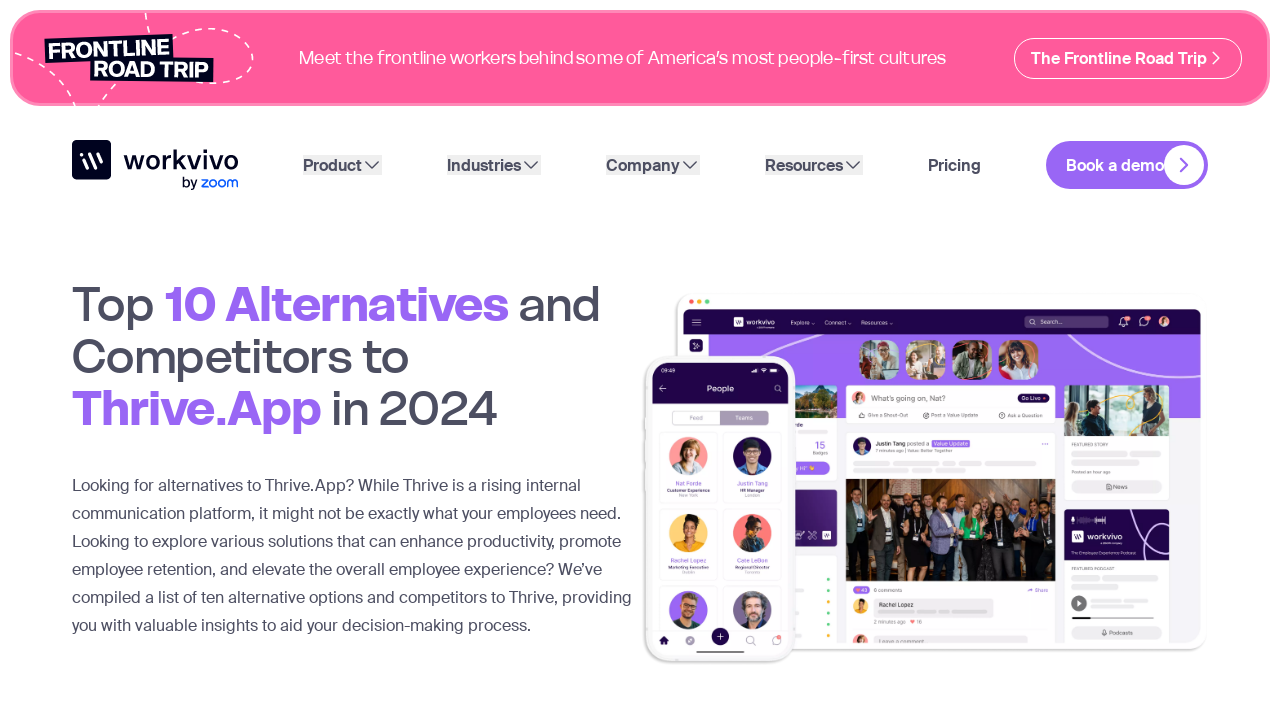

--- FILE ---
content_type: text/html
request_url: https://www.workvivo.com/alternatives-to-thrive/
body_size: 35622
content:
<!DOCTYPE html><!--I1n_y9u0cYETSZppyLNgy--><html lang="en" class="scroll-smooth __variable_fe2c57 __variable_63e7f4"><head><meta charSet="utf-8"/><meta name="viewport" content="width=device-width, initial-scale=1"/><link rel="preload" href="/_next/static/media/50fac21bfdf3d190-s.p.woff2" as="font" crossorigin="" type="font/woff2"/><link rel="preload" href="/_next/static/media/55f0509603ca9c4e-s.p.woff2" as="font" crossorigin="" type="font/woff2"/><link rel="preload" href="/_next/static/media/60719c869e6f7d54-s.p.woff2" as="font" crossorigin="" type="font/woff2"/><link rel="preload" href="/_next/static/media/6b0de398a1b8b421-s.p.woff2" as="font" crossorigin="" type="font/woff2"/><link rel="preload" href="/_next/static/media/8e537ff709b7b102-s.p.woff2" as="font" crossorigin="" type="font/woff2"/><link rel="preload" href="/_next/static/media/9fcd28bb7a3e4112-s.p.woff2" as="font" crossorigin="" type="font/woff2"/><link rel="preload" href="/_next/static/media/b33fb5dacdfebddc-s.p.woff2" as="font" crossorigin="" type="font/woff2"/><link rel="preload" href="/_next/static/media/b848b90f3fa00360-s.p.woff2" as="font" crossorigin="" type="font/woff2"/><link rel="preload" href="/_next/static/media/e31544f452c551d7-s.p.woff2" as="font" crossorigin="" type="font/woff2"/><link rel="preload" href="/_next/static/media/ea53a1bc12a0c88a-s.p.woff2" as="font" crossorigin="" type="font/woff2"/><link rel="preload" as="image" imageSrcSet="/uploads/growth_hero_b38b888043.webp?w=3840 1x"/><link rel="stylesheet" href="/_next/static/css/6da71ee5f6e53f63.css" data-precedence="next"/><link rel="stylesheet" href="/_next/static/css/aee4fc8e4a265971.css" data-precedence="next"/><link rel="preload" as="script" fetchPriority="low" href="/_next/static/chunks/webpack-2ca435c08db4facf.js"/><script src="/_next/static/chunks/4bd1b696-100b9d70ed4e49c1.js" async=""></script><script src="/_next/static/chunks/1255-75cb4028dbe85d49.js" async=""></script><script src="/_next/static/chunks/main-app-510b182022fe871a.js" async=""></script><script src="/_next/static/chunks/app/layout-58911e936a57b465.js" async=""></script><script src="/_next/static/chunks/c16f53c3-409df1246fc2628c.js" async=""></script><script src="/_next/static/chunks/4201-9dd52b752752fb47.js" async=""></script><script src="/_next/static/chunks/9571-17e13aaf6de31b5d.js" async=""></script><script src="/_next/static/chunks/5911-8aced7db1e0b5249.js" async=""></script><script src="/_next/static/chunks/26-b6fb6b392bf514b9.js" async=""></script><script src="/_next/static/chunks/3143-5f1fbdd6faa3f8bb.js" async=""></script><script src="/_next/static/chunks/app/%5B...slug%5D/page-97893c6e1949645e.js" async=""></script><link rel="preload" href="/_next/static/chunks/6924.fe9b47cb2082b2cc.js" as="script" fetchPriority="low"/><link rel="preload" href="/_next/static/chunks/6886.c0d511fddf7e2c58.js" as="script" fetchPriority="low"/><link rel="preload" href="/_next/static/chunks/2519.0d554c496f046466.js" as="script" fetchPriority="low"/><link rel="preload" href="/_next/static/chunks/3706.032d9204c3bc855e.js" as="script" fetchPriority="low"/><meta name="next-size-adjust" content=""/><link rel="apple-touch-icon" sizes="57x57" href="/apple-icon-57x57.png"/><link rel="apple-touch-icon" sizes="60x60" href="/apple-icon-60x60.png"/><link rel="apple-touch-icon" sizes="72x72" href="/apple-icon-72x72.png"/><link rel="apple-touch-icon" sizes="76x76" href="/apple-icon-76x76.png"/><link rel="apple-touch-icon" sizes="114x114" href="/apple-icon-114x114.png"/><link rel="apple-touch-icon" sizes="120x120" href="/apple-icon-120x120.png"/><link rel="apple-touch-icon" sizes="144x144" href="/apple-icon-144x144.png"/><link rel="apple-touch-icon" sizes="152x152" href="/apple-icon-152x152.png"/><link rel="apple-touch-icon" sizes="180x180" href="/apple-icon-180x180.png"/><link rel="icon" type="image/png" sizes="192x192" href="/android-icon-192x192.png"/><link rel="icon" type="image/png" sizes="32x32" href="/favicon-32x32.png"/><link rel="icon" type="image/png" sizes="96x96" href="/favicon-96x96.png"/><link rel="icon" type="image/png" sizes="16x16" href="/favicon-16x16.png"/><meta name="msapplication-TileColor" content="#ffffff"/><meta name="msapplication-TileImage" content="/ms-icon-144x144.png"/><meta name="theme-color" content="#ffffff"/><title>Top 10 Alternatives and Competitors to Thrive.App in 2024</title><meta name="description" content="Looking for top 10 alternatives and competitors to Thrive.app? Explore top alternatives with features, pros, and cons to find the best option for you."/><link rel="manifest" href="/manifest.webmanifest"/><link rel="canonical" href="https://www.workvivo.com/alternatives-to-thrive/"/><link rel="alternate" hrefLang="fr" href="https://www.workvivo.com/fr/alternatives-to-thrive/"/><link rel="alternate" hrefLang="pt-br" href="https://www.workvivo.com/pt-br/alternatives-to-thrive/"/><link rel="alternate" hrefLang="es" href="https://www.workvivo.com/es/alternatives-to-thrive/"/><link rel="alternate" hrefLang="en" href="https://www.workvivo.com/alternatives-to-thrive/"/><link rel="alternate" hrefLang="x-default" href="https://www.workvivo.com/alternatives-to-thrive/"/><meta property="og:title" content="Top 10 Alternatives and Competitors to Thrive.App in 2024"/><meta property="og:description" content="Looking for top 10 alternatives and competitors to Thrive.app? Explore top alternatives with features, pros, and cons to find the best option for you."/><meta property="og:url" content="https://www.workvivo.com/alternatives-to-thrive/"/><meta property="og:type" content="website"/><meta name="twitter:card" content="summary"/><meta name="twitter:title" content="Top 10 Alternatives and Competitors to Thrive.App in 2024"/><meta name="twitter:description" content="Looking for top 10 alternatives and competitors to Thrive.app? Explore top alternatives with features, pros, and cons to find the best option for you."/><link rel="icon" href="/favicon.ico" type="image/x-icon" sizes="16x16"/><script>
                  // Initialize the dataLayer array
                  window.dataLayer = window.dataLayer || [];
                  window.gtag = function() { dataLayer.push(arguments); }
                  window.gtag('consent', 'default', {
                    ad_storage: 'denied',
                    ad_user_data: 'denied',
                    ad_personalization: 'denied',
                    analytics_storage: 'denied',
                    functionality_storage: 'denied',
                    personalization_storage: 'denied',
                    security_storage: 'granted', // Only this is granted by default
                    wait_for_update: 500
                  });</script><script src="https://cookie-cdn.cookiepro.com/scripttemplates/otSDKStub.js" type="text/javascript" charSet="UTF-8" data-domain-script="19a132a8-3d12-4fae-8c85-14f552979fbf"></script><script type="text/javascript">function OptanonWrapper() { }</script><script src="https://www.googletagmanager.com/gtm.js?id=GTM-K7PXWF5"></script><script src="/_next/static/chunks/polyfills-42372ed130431b0a.js" noModule=""></script></head><body class="break-anywhere"><div hidden=""><!--$--><!--/$--></div><main><div>
            <script>(function(){var a=window.mutiny=window.mutiny||{};if(!window.mutiny.client){a.client={_queue:{}};var b=["identify","trackConversion"];var c=[].concat(b,["defaultOptOut","optOut","optIn"]);var d=function factory(c){return function(){for(var d=arguments.length,e=new Array(d),f=0;f<d;f++){e[f]=arguments[f]}a.client._queue[c]=a.client._queue[c]||[];if(b.includes(c)){return new Promise(function(b,d){a.client._queue[c].push({args:e,resolve:b,reject:d})})}else{a.client._queue[c].push({args:e})}}};c.forEach(function(b){a.client[b]=d(b)})}})();</script>
            <script async src="https://client-registry.mutinycdn.com/personalize/client/d71a8d0dfd716caf.js"></script></div><div class="bg-white"><a href="https://www.workvivo.com/frontline-roadtrip/" target="_blank" class="relative z-[51] block"><div class="p-5 pb-0 lg:p-[10px]"><div class="dark relative z-50 flex min-h-24 w-full flex-col gap-4 overflow-clip rounded-[20px] px-6 py-4 text-white lg:max-h-24 lg:flex-row lg:gap-0 lg:rounded-[30px] lg:p-0 " style="background-color:#FF5A9B;border-width:3px;border-color:#FF88B7"><div class="hidden basis-1/5 items-center justify-center lg:flex"><img alt="" loading="lazy" width="684" height="316" decoding="async" data-nimg="1" class="" style="color:transparent" srcSet="/uploads/Road_Trip_Notification_Banner_9d3360e4e7.svg?w=750 1x, /uploads/Road_Trip_Notification_Banner_9d3360e4e7.svg?w=1920 2x" src="/uploads/Road_Trip_Notification_Banner_9d3360e4e7.svg?w=1920"/></div><div class="flex flex-grow basis-3/5 items-center justify-center lg:px-[2%] lg:py-4"><p class="heading-6 mb-0 font-delight text-white lg:text-center">Meet the frontline workers behind some of America’s most people-first cultures</p></div><div class="flex basis-1/5 lg:items-center lg:justify-center lg:px-[2%]"><span class="btn-text relative inline-flex max-w-fit items-center justify-center gap-2.5 overflow-hidden rounded-[50px] border border-white px-4 py-2.5 text-white"> The Frontline Road Trip<svg xmlns="http://www.w3.org/2000/svg" fill="none" viewBox="0 0 24 24" stroke-width="1.5" stroke="currentColor" aria-hidden="true" data-slot="icon" class="h-[18px] w-[18px] stroke-white stroke-2"><path stroke-linecap="round" stroke-linejoin="round" d="m8.25 4.5 7.5 7.5-7.5 7.5"></path></svg></span></div></div></div></a><header class="sticky top-0 z-50 before:transition-[backdrop-filter,background-color] before:duration-500 before:bg-white/90 before:contents[&#x27;&#x27;] before:absolute before:inset-0 before:z-[-1] before:backdrop-blur-10 lg:before:backdrop-blur-20 before:-top-[var(--header-blur-height,0px)]"><nav class="container relative flex items-center justify-between py-6 lg:gap-2"><ul class="sr-only" aria-hidden="true"><li><ul><li><a href="/product/" class="hidden"></a></li><li><a href="/why-workvivo/" class="hidden"></a></li><li><a href="/security/" class="hidden"></a></li><li><a href="/employee-insights/" class="hidden"></a></li><li><a href="/ai/" class="hidden"></a></li><li><a href="/journeys/" class="hidden"></a></li></ul><ul><li><a href="/communications/" class="hidden"></a></li><li><a href="/engagement/" class="hidden"></a></li><li><a href="/digital-hub/" class="hidden"></a></li><li><a href="/insights-and-analytics/" class="hidden"></a></li><li><a href="/integrations/" class="hidden"></a></li></ul><a href="https://www.workvivo.com/2025-gartner-magic-quadrant" class="hidden"></a></li><li><ul><li><a href="/healthcare/" class="hidden"></a></li><li><a href="/pharmaceuticals/" class="hidden"></a></li><li><a href="/retail/" class="hidden"></a></li><li><a href="/manufacturing/" class="hidden"></a></li><li><a href="/hospitality/" class="hidden"></a></li></ul><ul><li><a href="/aviation/" class="hidden"></a></li><li><a href="/logistics/" class="hidden"></a></li><li><a href="/energy-utilities/" class="hidden"></a></li><li><a href="/construction/" class="hidden"></a></li></ul><a href="/request-on-demand-demo/" class="hidden"></a></li><li><ul><li><a href="/about/" class="hidden"></a></li><li><a href="/customers/" class="hidden"></a></li><li><a href="/careers/" class="hidden"></a></li><li><a href="/contact/" class="hidden"></a></li><li><a href="/workvivo-for-good/" class="hidden"></a></li></ul><ul><li><a href="/partners/" class="hidden"></a></li><li><a href="/smb-solutions/" class="hidden"></a></li><li><a href="/why-partner-with-us/" class="hidden"></a></li><li><a href="/expert-services/" class="hidden"></a></li><li><a href="/microsoft" class="hidden"></a></li></ul></li><li><ul><li><a href="/masterclass/" class="hidden"></a></li><li><a href="/events/" class="hidden"></a></li><li><a href="/webinars/" class="hidden"></a></li><li><a href="/customers/" class="hidden"></a></li><li><a href="https://frontline.workvivo.com/?utm_source=site&amp;utm_medium=site&amp;utm_campaign=fy26_q2_gl_content_frontline_gap_report&amp;utm_content=resourcelink" class="hidden"></a></li><li><a href="https://internalcommsroi.workvivo.com/?utm_source=site&amp;utm_medium=site&amp;utm_campaign=fy26_q3_gl_content_roi-of-ic&amp;utm_content=resourcelink" class="hidden"></a></li><li><a href="https://www.workvivo.com/maturity-assessment/?utm_source=site&amp;utm_medium=site&amp;utm_campaign=fy26_q3_gl_maturity_assessment&amp;utm_content=resourcelink" class="hidden"></a></li><li><a href="https://www.workvivo.com/frontline-roadtrip/" class="hidden"></a></li></ul><ul><li><a href="https://www.workvivo.com/blog/" class="hidden"></a></li><li><a href="/ebooks/" class="hidden"></a></li><li><a href="/newsroom/" class="hidden"></a></li><li><a href="/newsletter-sign-up/" class="hidden"></a></li><li><a href="https://support.workvivo.com/hc/en-gb" class="hidden"></a></li><li><a href="/workplace/" class="hidden"></a></li><li><a href="/new-in-product/" class="hidden"></a></li><li><a href="/calculate-workvivo-ROI/" class="hidden"></a></li></ul></li><li><a href="/pricing/" class="hidden"></a></li><li><a href="https://www.workvivo.com/frontline-roadtrip/" class="hidden"></a></li></ul><div class="flex min-w-fit lg:flex-1"><a href="/"><span class="sr-only">Workvivo</span><img alt="Workvivo Logo" loading="lazy" width="166" height="50" decoding="async" data-nimg="1" class="block dark:hidden" style="color:transparent" srcSet="/uploads/WV_logo_primary_navbar_871e063cda.svg?w=256 1x, /uploads/WV_logo_primary_navbar_871e063cda.svg?w=384 2x" src="/uploads/WV_logo_primary_navbar_871e063cda.svg?w=384"/><img alt="" loading="lazy" width="166" height="50" decoding="async" data-nimg="1" class="hidden dark:block" style="color:transparent" srcSet="/uploads/WV_logo_white_navbar_a34beb2f85.svg?w=256 1x, /uploads/WV_logo_white_navbar_a34beb2f85.svg?w=384 2x" src="/uploads/WV_logo_white_navbar_a34beb2f85.svg?w=384"/></a></div><div class="flex lg:hidden"><div class="flex items-center gap-8"><button><span class="sr-only">Open main menu</span><img alt="" loading="lazy" width="33" height="26" decoding="async" data-nimg="1" class="block dark:hidden" style="color:transparent" src="/_next/static/media/mobile-open.4fea92c9.svg"/><img alt="" loading="lazy" width="33" height="26" decoding="async" data-nimg="1" class="hidden dark:block" style="color:transparent" src="/_next/static/media/mobile-open-dark.9bba263f.svg"/></button></div><span hidden="" style="position:fixed;top:1px;left:1px;width:1px;height:0;padding:0;margin:-1px;overflow:hidden;clip:rect(0, 0, 0, 0);white-space:nowrap;border-width:0;display:none"></span></div><div class="hidden w-full items-center justify-evenly lg:flex"><div data-headlessui-state=""><button class="btn-text group flex items-center gap-2 text-color-text decoration-[0.125rem] underline-offset-4 transition ui-open:text-purple hover:text-purple-dark focus-visible:outline-none dark:text-white dark:ui-open:text-purple dark:hover:text-purple-dark" type="button" aria-expanded="false" data-headlessui-state="">Product<svg xmlns="http://www.w3.org/2000/svg" fill="none" viewBox="0 0 24 24" stroke-width="1.5" stroke="currentColor" aria-hidden="true" data-slot="icon" class="h-5 w-5 text-color-text group-hover:text-purple-dark ui-open:rotate-180 ui-open:text-purple dark:text-white dark:group-hover:text-purple-dark dark:ui-open:text-purple"><path stroke-linecap="round" stroke-linejoin="round" d="m19.5 8.25-7.5 7.5-7.5-7.5"></path></svg></button></div><span hidden="" style="position:fixed;top:1px;left:1px;width:1px;height:0;padding:0;margin:-1px;overflow:hidden;clip:rect(0, 0, 0, 0);white-space:nowrap;border-width:0;display:none"></span><div data-headlessui-state=""><button class="btn-text group flex items-center gap-2 text-color-text decoration-[0.125rem] underline-offset-4 transition ui-open:text-purple hover:text-purple-dark focus-visible:outline-none dark:text-white dark:ui-open:text-purple dark:hover:text-purple-dark" type="button" aria-expanded="false" data-headlessui-state="">Industries<svg xmlns="http://www.w3.org/2000/svg" fill="none" viewBox="0 0 24 24" stroke-width="1.5" stroke="currentColor" aria-hidden="true" data-slot="icon" class="h-5 w-5 text-color-text group-hover:text-purple-dark ui-open:rotate-180 ui-open:text-purple dark:text-white dark:group-hover:text-purple-dark dark:ui-open:text-purple"><path stroke-linecap="round" stroke-linejoin="round" d="m19.5 8.25-7.5 7.5-7.5-7.5"></path></svg></button></div><span hidden="" style="position:fixed;top:1px;left:1px;width:1px;height:0;padding:0;margin:-1px;overflow:hidden;clip:rect(0, 0, 0, 0);white-space:nowrap;border-width:0;display:none"></span><div data-headlessui-state=""><button class="btn-text group flex items-center gap-2 text-color-text decoration-[0.125rem] underline-offset-4 transition ui-open:text-purple hover:text-purple-dark focus-visible:outline-none dark:text-white dark:ui-open:text-purple dark:hover:text-purple-dark" type="button" aria-expanded="false" data-headlessui-state="">Company<svg xmlns="http://www.w3.org/2000/svg" fill="none" viewBox="0 0 24 24" stroke-width="1.5" stroke="currentColor" aria-hidden="true" data-slot="icon" class="h-5 w-5 text-color-text group-hover:text-purple-dark ui-open:rotate-180 ui-open:text-purple dark:text-white dark:group-hover:text-purple-dark dark:ui-open:text-purple"><path stroke-linecap="round" stroke-linejoin="round" d="m19.5 8.25-7.5 7.5-7.5-7.5"></path></svg></button></div><span hidden="" style="position:fixed;top:1px;left:1px;width:1px;height:0;padding:0;margin:-1px;overflow:hidden;clip:rect(0, 0, 0, 0);white-space:nowrap;border-width:0;display:none"></span><div data-headlessui-state=""><button class="btn-text group flex items-center gap-2 text-color-text decoration-[0.125rem] underline-offset-4 transition ui-open:text-purple hover:text-purple-dark focus-visible:outline-none dark:text-white dark:ui-open:text-purple dark:hover:text-purple-dark" type="button" aria-expanded="false" data-headlessui-state="">Resources<svg xmlns="http://www.w3.org/2000/svg" fill="none" viewBox="0 0 24 24" stroke-width="1.5" stroke="currentColor" aria-hidden="true" data-slot="icon" class="h-5 w-5 text-color-text group-hover:text-purple-dark ui-open:rotate-180 ui-open:text-purple dark:text-white dark:group-hover:text-purple-dark dark:ui-open:text-purple"><path stroke-linecap="round" stroke-linejoin="round" d="m19.5 8.25-7.5 7.5-7.5-7.5"></path></svg></button></div><span hidden="" style="position:fixed;top:1px;left:1px;width:1px;height:0;padding:0;margin:-1px;overflow:hidden;clip:rect(0, 0, 0, 0);white-space:nowrap;border-width:0;display:none"></span><a href="/pricing/" class="btn-text text-color-text transition hover:text-purple-dark dark:text-white">Pricing</a></div><span hidden="" style="position:fixed;top:1px;left:1px;width:1px;height:0;padding:0;margin:-1px;overflow:hidden;clip:rect(0, 0, 0, 0);white-space:nowrap;border-width:0;display:none"></span><div class="hidden items-center gap-2 lg:flex lg:flex-1 lg:justify-end xl:gap-8"><a data-ab-test-id="1" data-ab-test-type="control" href="/request-demo/" target="_blank" class=""><button class="btn-text group inline-flex items-center justify-center gap-6 rounded-100 py-1 pl-5 pr-1 transition duration-300 ease-in-out bg-purple text-white hover:bg-purple-dark focus:bg-purple-darker disabled:bg-disabled">Book a demo<div class="flex h-10 w-10 items-center justify-center rounded-full bg-white stroke-purple group-hover:stroke-purple-dark group-focus:stroke-purple-darker group-disabled:stroke-disabled"><svg xmlns="http://www.w3.org/2000/svg" fill="none" viewBox="0 0 24 24" stroke-width="1.5" stroke="currentColor" aria-hidden="true" data-slot="icon" class="h-5 w-5 stroke-inherit stroke-[2.5]"><path stroke-linecap="round" stroke-linejoin="round" d="m8.25 4.5 7.5 7.5-7.5 7.5"></path></svg></div></button></a><div class="" style="display:none" data-ab-test-id="1" data-ab-test-type="variant"><button class="btn-text group inline-flex items-center justify-center gap-6 rounded-100 py-1 pl-5 pr-1 transition duration-300 ease-in-out bg-purple text-white hover:bg-purple-dark focus:bg-purple-darker disabled:bg-disabled">Book a demo<div class="flex h-10 w-10 items-center justify-center rounded-full bg-white stroke-purple group-hover:stroke-purple-dark group-focus:stroke-purple-darker group-disabled:stroke-disabled"><svg xmlns="http://www.w3.org/2000/svg" fill="none" viewBox="0 0 24 24" stroke-width="1.5" stroke="currentColor" aria-hidden="true" data-slot="icon" class="h-5 w-5 stroke-inherit stroke-[2.5]"><path stroke-linecap="round" stroke-linejoin="round" d="m8.25 4.5 7.5 7.5-7.5 7.5"></path></svg></div></button></div><span hidden="" style="position:fixed;top:1px;left:1px;width:1px;height:0;padding:0;margin:-1px;overflow:hidden;clip:rect(0, 0, 0, 0);white-space:nowrap;border-width:0;display:none"></span></div></nav></header><div class="pt-16 pb-24 pb-24 bg-white"><div class="flex flex-col gap-14 lg:container lg:flex-row lg:items-center lg:gap-20"><div class="container space-y-10 lg:mx-0 lg:w-1/2 lg:px-0 lg:order-first"><div class="space-y-8"><div class="space-y-6"><div class="prose dark:prose-invert lg:max-w-none"><h1 class="heading-3">Top <strong>10 Alternatives</strong> and Competitors to <strong>Thrive.App</strong> in 2024</h1></div><div class="prose dark:prose-invert prose-p:large-reg-text prose-a:large-reg-text"><p>Looking for alternatives to Thrive.App? While Thrive is a rising internal communication platform, it might not be exactly what your employees need.

Looking to explore various solutions that can enhance productivity, promote employee retention, and elevate the overall employee experience? We’ve compiled a list of ten alternative options and competitors to Thrive, providing you with valuable insights to aid your decision-making process.</p></div></div></div><div class="flex flex-col gap-12 lg:flex-row lg:justify-between"><div class="flex flex-col gap-x-8 gap-y-4 lg:grow lg:items-center lg:gap-x-12 lg:flex-row"><div class="hubspot-embed-container w-full " data-ignore-clearbit="false"><div class="hubspot-embed-block" data-embedcode="&lt;script&gt;
function handlerSubmit(elements) {
  var leadObj = {};
  // Validate required form input values https://workvivo.wistia.com/medias/hkr0o617r5 https://www.workvivo.com/wp-content/uploads/2023/05/TopFoldAnimation-V1-1.mp4
  for (var i = 0, element; (element = elements[i++]);) {
    if (leadObj[element.name]) {
      leadObj[element.name] = leadObj[element.name] + &quot;;&quot; + element.value;
    } else {
      leadObj[element.name] = element.value;
    }
  }
  return leadObj;
}

// Helper function to convert form to an array of objects
function formToFormData(form) {
  const formData = [];
  for (const field of form.elements) {
    if (field.name) {
      formData.push({ name: field.name, value: field.value });
    }
  }
  return formData;
}

hbspt.forms.create({
  region: &quot;na1&quot;,
  portalId: &#x27;4674675&#x27;,
  formId: &quot;281d4442-8cee-4d2d-9b16-043fadf64921&quot;,
  formInstanceId: &#x27;intranet-form-popup&#x27;,

  onFormSubmit($form) {
    var data = handlerSubmit(formToFormData($form));
    console.log(data);
    ChiliPiper.submit(&quot;workvivo&quot;, &quot;fy26inbound_router&quot;, {
      map: true,
      lead: data,
    });

    // Fetch all form fields, find email, grab its value and send it to clearbit
    let formFields = formToFormData(form);

    let emailField = formFields.find(function (field) {
      return field.name === &quot;email&quot;;
    });

    let submittedEmail = emailField.value;
    clearbit.identify(submittedEmail, {
      email: submittedEmail,
    });
  }
});
&lt;/script&gt;
"></div></div></div></div></div><div class="block lg:hidden"><div class=""></div></div><div class="hidden lg:block lg:w-1/2"><img alt="" width="2784" height="1837" decoding="async" data-nimg="1" class="" style="color:transparent" srcSet="/uploads/growth_hero_b38b888043.webp?w=3840 1x" src="/uploads/growth_hero_b38b888043.webp?w=3840"/></div></div></div><div class="py-0 py-0 bg-white"><div class="container grid grid-cols-1 lg:gap-[5.125rem] lg:grid-cols-1"><div><div class=""><div class="prose dark:prose-invert lg:max-w-none"><h4>&nbsp;</h4><h2>1. Workvivo</h2><p><br>Workvivo is an employee experience platform (EXP) designed to streamline internal communication and enhance employee engagement. Tailored for the modern digital workplace, the platform aims to foster emotional connections and ensure everyone has a voice.</p><p>Workvivo breathes life into company culture through digital means, fostering inclusivity and appreciation for all team members, regardless of their location. If your organization seeks top-notch communication and engagement tools to cater to a diverse workforce, Workvivo is the purpose-built solution.</p><h3>Pros</h3><ul><li>Workvivo’s intuitive design and familiar social experience make it effortless to onboard and ensure high adoption rates.</li><li>Workvivo’s emphasis on communication and engagement leads to better retention rates, lower absenteeism, and increased productivity.</li><li>Workvivo consolidates all your communication and engagement tools into a single platform, providing a clear center of gravity for your employees.</li><li>Workvivo enables direct communication between leaders and staff without any intermediaries, fostering connection and a sense of belonging.</li><li>Workvivo empowers employees to share, engage, and interact through open two-way communication channels, increasing inclusion and engagement.</li></ul><h3>Cons:</h3><ul><li>If you only require an internal social media-style communication tool for your business, the Workvivo platform may be more powerful than needed.</li><li>For companies with fewer than 100 employees, Workvivo may not be suitable due to cost considerations and available resources.</li></ul><h3>Workvivo is best for:</h3><ol><li>Enhancing employee engagement and fostering a sense of belonging</li><li>Improving employee retention, hiring, and productivity</li><li>Cultivating a strong company culture and boosting performance<br>&nbsp;</li></ol><h3>Workvivo’s Key Features</h3><p><br><strong>Employee Communication:</strong><br>Workvivo consolidates employee conversations within a unified platform, allowing organizations to reach employees through multiple channels such as posts, articles, mobile notifications, newsletters, podcasts, and live streams.</p><p><strong>Employee Engagement:</strong><br>The platform facilitates employee engagement by offering tools for collecting feedback, conducting pulse surveys, providing recognition shoutouts, celebrating milestones, and introducing new starters through “say hi” intro videos.</p><p><strong>Digital Hub (Intranet):</strong><br>Workvivo serves as a digital hub where companies can store and share documents and resources, integrate with other tools in their tech stack, collaborate on wiki pages, and launch additional apps from within the platform.</p><p><strong>Analytics:</strong><br>Workvivo provides robust analytics capabilities to track and measure employee usage data, enabling organizations to gain insights and make data-driven decisions for effective performance management.</p><h3>Final Verdict</h3><p><br>For companies with a geographically dispersed workforce that prioritize culture and engagement, the Workvivo employee experience platform is the ideal solution. As the <a target="_blank" rel="noopener noreferrer" href="https://www.g2.com/products/workvivo/reviews">#1 rated platform on G2</a>, Workvivo is a reliable choice to consider.</p><p>G2 review: <a target="_blank" rel="noopener noreferrer" href="https://www.g2.com/products/workvivo/reviews">Workvivo review</a></p><p>Pricing: A Workvivo subscription is based per user, per month (billed annually). Contact the Workvivo team to request a quote today</p><h2>2. Slack</h2><p><br>Slack is a popular messaging and collaboration tool used by businesses of all sizes. It offers integrations with various apps, channels, and direct messaging.</p><p>G2 Review: <a target="_blank" rel="noopener noreferrer" href="https://www.g2.com/products/slack/reviews">Slack review</a></p><p>Pricing: <a target="_blank" rel="noopener noreferrer" href="https://slack.com/pricing">Pricing page</a></p><h2>3. Microsoft Teams</h2><p><br>Microsoft Teams is a team collaboration platform that offers instant messaging, video conferencing, and file sharing capabilities. It integrates well with other Microsoft products.</p><p>G2 Review: <a target="_blank" rel="noopener noreferrer" href="https://www.g2.com/products/microsoft-teams/reviews">Microsoft Teams review</a></p><p>Pricing: <a target="_blank" rel="noopener noreferrer" href="https://www.microsoft.com/en-us/microsoft-teams/teams-pricing">Pricing page</a></p><h2>4. Zoom</h2><p><br>Zoom is a video conferencing tool that offers high-quality video and audio, virtual backgrounds, and screen sharing features. It is widely used for remote meetings and webinars.</p><p>G2 Review: <a target="_blank" rel="noopener noreferrer" href="https://www.g2.com/products/zoom/reviews">Zoom review</a></p><p>Pricing: <a target="_blank" rel="noopener noreferrer" href="https://zoom.us/pricing">Pricing page</a></p><h2>5. Beekeeper</h2><p><br>Beekeeper is an employee communication platform that streamlines communication and improves engagement.</p><p>G2 Review: <a target="_blank" rel="noopener noreferrer" href="https://www.g2.com/products/beekeeper/reviews">Beekeeper review</a></p><p>Pricing: <a target="_blank" rel="noopener noreferrer" href="https://www.beekeeper.io/pricing/">Pricing page</a></p><h2>6. Workplace from Meta</h2><p><br>Workplace from Meta is a platform that enables communication and collaboration between colleagues. It offers features like groups, instant messaging, and file sharing.</p><p>G2 Review: <a target="_blank" rel="noopener noreferrer" href="https://www.g2.com/products/workplace-by-facebook/reviews">Workplace from Meta review</a></p><p>Pricing: <a target="_blank" rel="noopener noreferrer" href="https://www.workplace.com/pricing">Pricing page</a></p><p><i><strong>Workplace from Meta is leaving the market and has named Workvivo by Zoom as its only preferred migration partner. </strong></i><a target="_blank" rel="noopener noreferrer" href="https://www.workvivo.com/workplace/"><i><strong>Find out more here</strong></i></a><i><strong>.</strong></i></p><h2>7. Yammer</h2><p><br>Yammer is a social network for businesses that allows employees to connect and collaborate in a secure environment. It is owned by Microsoft and is part of the Microsoft 365 suite of apps.</p><p>G2 Review: <a target="_blank" rel="noopener noreferrer" href="https://www.g2.com/products/yammer/reviews">Yammer review</a></p><p>Pricing:<a target="_blank" rel="noopener noreferrer" href="https://www.microsoft.com/en-us/microsoft-365/compare-all-microsoft-365-plans"> Pricing page</a></p><h2>8. Staffbase</h2><p><br>Staffbase is an employee communication platform that helps organizations reach and engage employees with targeted messaging.</p><p>G2 Review: <a target="_blank" rel="noopener noreferrer" href="https://www.g2.com/products/staffbase/reviews">Staffbase review</a></p><p>Pricing: <a target="_blank" rel="noopener noreferrer" href="https://staffbase.com/en/pricing/">Pricing page</a></p><h2>9. SocialChorus<br>&nbsp;</h2><p>SocialChorus (now Firstup) is an employee communication platform that helps organizations reach and engage employees with targeted messaging.</p><p>G2 Review: <a target="_blank" rel="noopener noreferrer" href="https://www.g2.com/products/socialchorus/reviews">SocialChorus review</a></p><p>Pricing: <a target="_blank" rel="noopener noreferrer" href="https://socialchorus.com/request-demo/">Pricing page</a></p><p>Compare: SocialChorus/<a target="_blank" rel="noopener noreferrer" href="https://www.workvivo.com/firstup-alternatives/">Firstup Alternatives</a></p><h2>10. Simpplr</h2><p><br>Simpplr is an employee intranet platform that offers content management, collaboration tools, and social networking. Pricing information is available upon request.</p><p>G2 Review: <a target="_blank" rel="noopener noreferrer" href="https://www.g2.com/products/simpplr/reviews">Simpplr review</a></p><p>Pricing: <a target="_blank" rel="noopener noreferrer" href="https://www.simpplr.com/contact-us/">Pricing Page</a></p><p>Compare: <a target="_blank" rel="noopener noreferrer" href="https://www.workvivo.com/simpplr-alternatives/">Simpplr Alternatives</a></p><h4>The takeaway</h4><p><br>Remember: choose the app that best suits your needs, preferences, and budget. What your employees need should always be central to your decision.</p><p>&nbsp;</p><p>&nbsp;</p></div><div class="flex justify-start"></div></div></div></div></div><footer class="relative bg-dark"><div class="py-16 lg:pb-8 lg:pt-6"><div class="container relative my-32 overflow-x-clip text-white lg:mb-16"><div class="absolute right-0 block lg:hidden"><div class="absolute -right-24 -top-32 h-[550px] w-[1153px] rotate-[14.42deg] rounded-[50%] border border-stroke-dark/30"></div><div class="absolute -left-[22rem] -top-24 flex w-max rotate-[-10deg] items-center gap-2 whitespace-nowrap rounded-[3rem] border border-stroke-dark/30 bg-dark px-2 py-1 text-xs"><img alt="pencil" loading="lazy" width="15" height="15" decoding="async" data-nimg="1" style="color:transparent" src="/_next/static/media/pencil.acf601a5.svg"/>New experience</div><div class="absolute -bottom-[30rem] -left-80 rounded-full bg-dark-illustration p-2"><img alt="avatar_1" loading="lazy" width="57" height="56" decoding="async" data-nimg="1" style="color:transparent" src="/_next/static/media/1.d96340ac.png"/></div><div class="absolute -bottom-[28rem] right-8 flex w-max rotate-[15deg] items-center gap-2 rounded-[3rem] border border-stroke-dark/30 bg-dark px-2 py-1 text-xs"><img alt="chat" loading="lazy" width="20" height="21" decoding="async" data-nimg="1" style="color:transparent" src="/_next/static/media/chat.09bba5a7.svg"/>Communication</div></div><div class="relative"><div class="absolute -top-10 hidden h-full w-full lg:block"><div class="absolute h-full w-full rotate-[11.895deg] rounded-[50%] border border-stroke-dark/30"></div><div class="absolute -top-[8%] left-[2%] rounded-full bg-dark-illustration p-2"><img alt="avatar_1" loading="lazy" width="57" height="56" decoding="async" data-nimg="1" style="color:transparent" src="/_next/static/media/1.d96340ac.png"/></div><div class="absolute -top-[4%] right-0 flex rotate-[15.44deg] items-center gap-2 rounded-[3rem] border border-stroke-dark/30 px-2 py-1 text-xs"><img alt="chat" loading="lazy" width="20" height="21" decoding="async" data-nimg="1" style="color:transparent" src="/_next/static/media/chat.09bba5a7.svg"/>Communication</div><div class="absolute bottom-0 right-0 flex items-center gap-4 lg:translate-y-10 2xl:translate-y-14"><div class="rounded-full bg-dark-illustration p-2"><img alt="avatar_2" loading="lazy" width="57" height="56" decoding="async" data-nimg="1" style="color:transparent" src="/_next/static/media/2.541ea163.png"/></div><p class="text-sm/150">Connecting<br/>employees</p></div><div class="absolute bottom-[8%] left-[4%] flex rotate-[-9.824deg] items-center gap-2 rounded-[3rem] border border-stroke-dark/30 px-2 py-1 text-xs"><img alt="pencil" loading="lazy" width="15" height="15" decoding="async" data-nimg="1" style="color:transparent" src="/_next/static/media/pencil.acf601a5.svg"/>New experience</div></div><div class="relative z-10 space-y-10 text-center lg:space-y-12"><div class="flex flex-col items-center gap-8"><h2>Learn <strong>more</strong></h2><h6 class="heading-5 mb-0 max-w-sm leading-140 lg:max-w-3xl">Discover how Workvivo&#x27;s employee experience platform can transform your organization today</h6></div><a data-ab-test-id="1" data-ab-test-type="control" href="/request-demo/" target="_self" class="inline-block"><button class="btn-text group inline-flex items-center justify-center gap-6 rounded-100 py-1 pl-5 pr-1 transition duration-300 ease-in-out bg-purple text-white hover:bg-purple-dark focus:bg-purple-darker disabled:bg-disabled">Book a demo<div class="flex h-10 w-10 items-center justify-center rounded-full bg-white stroke-purple group-hover:stroke-purple-dark group-focus:stroke-purple-darker group-disabled:stroke-disabled"><svg xmlns="http://www.w3.org/2000/svg" fill="none" viewBox="0 0 24 24" stroke-width="1.5" stroke="currentColor" aria-hidden="true" data-slot="icon" class="h-5 w-5 stroke-inherit stroke-[2.5]"><path stroke-linecap="round" stroke-linejoin="round" d="m8.25 4.5 7.5 7.5-7.5 7.5"></path></svg></div></button></a><div class="inline-block" style="display:none" data-ab-test-id="1" data-ab-test-type="variant"><button class="btn-text group inline-flex items-center justify-center gap-6 rounded-100 py-1 pl-5 pr-1 transition duration-300 ease-in-out bg-purple text-white hover:bg-purple-dark focus:bg-purple-darker disabled:bg-disabled">Book a demo<div class="flex h-10 w-10 items-center justify-center rounded-full bg-white stroke-purple group-hover:stroke-purple-dark group-focus:stroke-purple-darker group-disabled:stroke-disabled"><svg xmlns="http://www.w3.org/2000/svg" fill="none" viewBox="0 0 24 24" stroke-width="1.5" stroke="currentColor" aria-hidden="true" data-slot="icon" class="h-5 w-5 stroke-inherit stroke-[2.5]"><path stroke-linecap="round" stroke-linejoin="round" d="m8.25 4.5 7.5 7.5-7.5 7.5"></path></svg></div></button></div><span hidden="" style="position:fixed;top:1px;left:1px;width:1px;height:0;padding:0;margin:-1px;overflow:hidden;clip:rect(0, 0, 0, 0);white-space:nowrap;border-width:0;display:none"></span></div><div class="mt-12"><div class="flex justify-center gap-12"><div class="flex items-center gap-4"><span class="text-lg font-semibold text-white">4.9</span><svg aria-hidden="true" width="32" height="32" viewBox="0 0 32 32" fill="none" xmlns="http://www.w3.org/2000/svg"><path fill-rule="evenodd" clip-rule="evenodd" d="M23.0237 6.57977C23.4219 6.0817 23.7205 5.58358 23.7205 4.98586C23.7205 4.08924 22.9242 3.49145 22.0284 3.49145C21.1325 3.49145 20.4358 4.08924 20.2367 4.98586L19.0423 4.58736C19.3408 2.99339 20.5353 1.99714 22.1279 1.99714C23.82 1.99714 25.2136 3.19261 25.2136 4.8862C25.2136 5.78282 24.8154 6.67942 24.1187 7.37682C22.8247 8.87111 22.8247 8.87111 21.4311 10.4651H25.1141V11.7602H19.0423V11.1625L23.0237 6.57977Z" class="fill-white"></path><path fill-rule="evenodd" clip-rule="evenodd" d="M19.135 18.5333V13.6518H29.7945C29.8941 14.3492 29.9937 15.0466 29.9937 15.7439C29.9937 23.2157 23.9168 29.193 16.5449 29.193C9.07327 29.193 2.99637 23.116 2.99637 15.7439C2.99637 8.37184 9.07327 2.29484 16.4452 2.29484V7.07673C11.6634 7.07673 7.77819 10.9621 7.77819 15.7439C7.77819 20.5259 11.6634 24.4113 16.4452 24.4113C20.2309 24.4113 23.5184 21.9208 24.7138 18.5336" class="fill-white"></path></svg></div><div class="flex items-center gap-4"><span class="text-lg font-semibold text-white">4.7</span><svg aria-hidden="true" width="109" height="24" viewBox="0 0 109 24" fill="none" xmlns="http://www.w3.org/2000/svg"><path fill-rule="evenodd" clip-rule="evenodd" d="M-0.403118 8.94007H9.6752H15.8027V2.86905L-0.403118 8.94007Z" class="fill-white"></path><path fill-rule="evenodd" clip-rule="evenodd" d="M15.8007 2.86818V24.3106L23.4687 -0.00324025L15.8007 2.86818Z" class="fill-white"></path><path fill-rule="evenodd" clip-rule="evenodd" d="M15.8059 8.93988H9.67555L15.8059 24.3103V8.93988Z" class="fill-white"></path><path fill-rule="evenodd" clip-rule="evenodd" d="M-0.403118 8.93987L11.2495 12.89L9.6764 8.93987H-0.403118Z" class="fill-white"></path><path fill-rule="evenodd" clip-rule="evenodd" d="M106.212 14.3707H105.899C105.794 14.3707 105.69 14.3781 105.585 14.3931C105.213 14.4229 104.847 14.4676 104.482 14.5273C104.116 14.587 103.796 14.6914 103.512 14.8405C103.229 14.9897 102.998 15.1836 102.819 15.4222C102.64 15.6609 102.55 15.9666 102.55 16.3395C102.55 16.7571 102.67 17.1076 102.908 17.3985C103.147 17.6893 103.55 17.8311 104.116 17.8311C104.4 17.8311 104.668 17.7938 104.922 17.7192C105.175 17.6446 105.399 17.5476 105.593 17.4283C105.787 17.309 105.936 17.1822 106.048 17.0405C106.16 16.8988 106.212 16.7721 106.212 16.6527V14.3707L106.212 14.3707ZM109.074 16.9655C109.074 18.1438 109.246 19.0014 109.589 19.5309C109.32 19.6354 109.074 19.7099 108.843 19.7547C108.612 19.7994 108.373 19.8218 108.119 19.8218C107.583 19.8218 107.18 19.7174 106.904 19.5086C106.628 19.2998 106.456 19.0015 106.382 18.6137C106.054 18.9567 105.621 19.2476 105.084 19.4862C104.547 19.7248 103.891 19.8442 103.115 19.8442C102.713 19.8442 102.31 19.792 101.907 19.6801C101.505 19.5682 101.139 19.3892 100.811 19.1357C100.483 18.8821 100.214 18.5465 100.006 18.1214C99.7968 17.6964 99.6923 17.1818 99.6923 16.5703C99.6923 15.8096 99.8714 15.1981 100.237 14.7208C100.602 14.2435 101.057 13.8706 101.609 13.5947C102.161 13.3187 102.757 13.1323 103.399 13.0279C104.04 12.9235 104.629 12.8564 105.166 12.8265C105.345 12.8116 105.517 12.8042 105.688 12.8042H106.166V12.394C106.166 11.8197 106.009 11.417 105.711 11.1709C105.405 10.9323 104.913 10.813 104.227 10.813C103.585 10.813 103.018 10.9174 102.519 11.1262C102.019 11.335 101.534 11.5736 101.057 11.8421C100.848 11.5886 100.684 11.3126 100.557 11.0068C100.431 10.7011 100.371 10.4774 100.371 10.3282C100.371 10.1194 100.483 9.91804 100.714 9.72416C100.945 9.53025 101.258 9.35873 101.661 9.20213C102.064 9.04551 102.526 8.91873 103.048 8.82179C103.57 8.72484 104.122 8.68009 104.704 8.68009C105.509 8.68009 106.188 8.76213 106.747 8.92619C107.307 9.09025 107.762 9.34382 108.112 9.68687C108.463 10.0299 108.709 10.455 108.858 10.9696C109.007 11.4841 109.082 12.0808 109.082 12.7669L109.074 16.9655H109.074ZM94.583 10.0299C94.6725 9.89568 94.7918 9.74652 94.9409 9.58991C95.0901 9.42585 95.2691 9.27669 95.4853 9.14992C95.7016 9.01568 95.9403 8.90381 96.2013 8.81433C96.4623 8.72484 96.7383 8.68009 97.0365 8.68009C97.2155 8.68009 97.402 8.69501 97.6033 8.72484C97.8047 8.75467 97.9911 8.80686 98.1627 8.8889C98.3342 8.97094 98.4684 9.0828 98.5728 9.22449C98.6772 9.36619 98.7295 9.53771 98.7295 9.74653C98.7295 10.0747 98.6474 10.4475 98.4834 10.8652C98.3192 11.2903 98.1552 11.6482 97.9911 11.9465C97.7376 11.7377 97.484 11.5811 97.2305 11.4692C96.9769 11.3574 96.6786 11.3052 96.3355 11.3052C95.8732 11.3052 95.4854 11.4394 95.1721 11.7079C94.8589 11.9764 94.7023 12.297 94.7023 12.6699V19.9038H91.6671V8.98587C91.7416 8.97095 91.8311 8.95603 91.9356 8.94112C92.025 8.9262 92.1294 8.91874 92.2487 8.9113C92.368 8.90383 92.5098 8.90383 92.6738 8.90383C93.1511 8.90383 93.5613 8.99332 93.9118 9.17976C94.2698 9.35875 94.4935 9.64213 94.583 10.0299V10.0299ZM85.9464 10.0299C86.0359 9.89568 86.1552 9.74652 86.3044 9.58991C86.4535 9.42585 86.6325 9.27669 86.8488 9.14992C87.065 9.01568 87.3037 8.90381 87.5647 8.81433C87.8257 8.72484 88.1017 8.68009 88.3999 8.68009C88.579 8.68009 88.7654 8.69501 88.9667 8.72484C89.1681 8.75467 89.3545 8.80686 89.526 8.8889C89.6976 8.97094 89.8318 9.0828 89.9363 9.22449C90.0406 9.36619 90.0928 9.53771 90.0928 9.74653C90.0928 10.0747 90.0108 10.4475 89.8468 10.8652C89.6827 11.2903 89.5186 11.6482 89.3545 11.9465C89.101 11.7377 88.8474 11.5811 88.5939 11.4692C88.3403 11.3574 88.042 11.3052 87.699 11.3052C87.2366 11.3052 86.8488 11.4394 86.5356 11.7079C86.2223 11.9764 86.0657 12.297 86.0657 12.6699V19.9038H83.0305V8.98587C83.105 8.97095 83.1946 8.95603 83.299 8.94112C83.3884 8.9262 83.4928 8.91874 83.6122 8.9113C83.7315 8.90383 83.8732 8.90383 84.0373 8.90383C84.5146 8.90383 84.9247 8.99332 85.2752 9.17976C85.6332 9.35875 85.8569 9.64213 85.9464 10.0299V10.0299ZM77.9024 13.1251C77.9024 12.4092 77.7607 11.8275 77.4848 11.38C77.2088 10.9326 76.7092 10.7088 75.9933 10.7088C75.3817 10.7088 74.8895 10.9176 74.5241 11.3427C74.1587 11.7678 73.9722 12.357 73.9722 13.1176L77.9024 13.1251ZM76.8926 17.6591C77.2654 17.6591 77.5935 17.6218 77.8769 17.5398C78.1604 17.4577 78.4139 17.3608 78.6376 17.2414C78.8613 17.1221 79.0552 16.9953 79.2193 16.8536C79.3834 16.7119 79.5325 16.5852 79.6668 16.4658C79.8457 16.6896 80.0322 16.973 80.2261 17.3235C80.42 17.674 80.517 17.9574 80.517 18.1811C80.517 18.5092 80.3305 18.8075 79.9576 19.076C79.6444 19.3147 79.2044 19.516 78.6302 19.6876C78.056 19.8591 77.3847 19.9411 76.6092 19.9411C75.9081 19.9411 75.222 19.8516 74.5434 19.6726C73.8647 19.4937 73.2606 19.1804 72.7312 18.733C72.2017 18.2855 71.7766 17.6889 71.4484 16.9357C71.1203 16.1825 70.9562 15.2353 70.9562 14.0869C70.9562 13.1472 71.0979 12.3418 71.3888 11.6631C71.6796 10.9845 72.0674 10.4252 72.5522 9.97772C73.037 9.53026 73.5813 9.20213 74.1929 8.99331C74.8044 8.7845 75.4308 8.68009 76.0722 8.68009C76.9074 8.68009 77.6159 8.81433 78.1976 9.06788C78.7793 9.3289 79.2491 9.67941 79.6146 10.1194C79.98 10.5594 80.241 11.0591 80.4051 11.6259C80.5691 12.1926 80.6512 12.7892 80.6512 13.4157V13.7289C80.6512 13.8482 80.6437 13.975 80.6363 14.1092C80.6288 14.2435 80.6213 14.3703 80.6139 14.497C80.6064 14.6238 80.5915 14.7208 80.5841 14.7953H73.9915C74.0512 15.6157 74.3047 16.2943 74.7522 16.8387C75.2071 17.3831 75.9156 17.6591 76.8926 17.6591V17.6591ZM63.2752 17.9503C63.1708 17.652 63.1036 17.3388 63.0739 17.0106C63.044 16.6825 63.0291 16.3544 63.0291 16.0262V5.66011C63.1335 5.64519 63.2454 5.63028 63.3647 5.61536C63.4691 5.60044 63.581 5.59299 63.7002 5.58554C63.8196 5.57807 63.9389 5.57807 64.0582 5.57807C64.2969 5.57807 64.5355 5.60045 64.7742 5.64519C65.0128 5.68994 65.2291 5.77943 65.423 5.91366C65.6169 6.0479 65.7734 6.22689 65.8928 6.45808C66.0121 6.68926 66.0718 6.98758 66.0718 7.36045V8.94894H69.1965V11.2086H66.0718V15.974C66.0718 17.0106 66.4969 17.5327 67.3471 17.5327C67.5559 17.5327 67.7498 17.5028 67.9362 17.4357C68.1226 17.3686 68.2867 17.294 68.4359 17.212C68.585 17.13 68.7118 17.0479 68.8237 16.9584C68.9355 16.8689 69.0101 16.8018 69.0548 16.7571C69.2786 17.0852 69.4501 17.3686 69.5694 17.6072C69.6887 17.8459 69.7484 18.0696 69.7484 18.2859C69.7484 18.4798 69.6738 18.6737 69.5172 18.8601C69.3606 19.0466 69.1444 19.2181 68.861 19.3822C68.5776 19.5387 68.2345 19.6655 67.8318 19.7625C67.4291 19.8594 66.9891 19.9116 66.5118 19.9116C65.587 19.9116 64.8711 19.7327 64.3565 19.3747C63.842 18.9943 63.484 18.5245 63.2752 17.9503L63.2752 17.9503ZM57.7581 14.1023C57.7581 13.6548 57.7208 13.2372 57.6462 12.8494C57.5716 12.4616 57.4523 12.126 57.2808 11.8426C57.1093 11.5592 56.8781 11.343 56.5947 11.1864C56.3038 11.0297 55.9533 10.9552 55.5432 10.9552C54.9242 10.9552 54.4916 11.0745 54.2455 11.3131C53.9994 11.5518 53.8801 11.8128 53.8801 12.0962V16.8318C53.9994 16.9511 54.2082 17.0928 54.514 17.2569C54.8197 17.4209 55.1703 17.503 55.5655 17.503C56.3188 17.503 56.878 17.2047 57.2286 16.6081C57.5791 16.0114 57.7581 15.1762 57.7581 14.1023H57.7581ZM53.7325 9.97025C53.9711 9.68686 54.344 9.40347 54.8437 9.11262C55.3508 8.82178 55.9847 8.68008 56.7603 8.68008C57.3122 8.68008 57.8342 8.76957 58.3338 8.956C58.8335 9.14244 59.2735 9.44076 59.6613 9.85838C60.0491 10.276 60.3549 10.8279 60.5861 11.514C60.8173 12.2001 60.9291 13.0428 60.9291 14.0347C60.9291 15.1981 60.7949 16.1526 60.5264 16.9058C60.2579 17.6591 59.9149 18.2557 59.4898 18.6957C59.0647 19.1357 58.5948 19.4414 58.0728 19.6204C57.5508 19.7994 57.0362 19.8889 56.5142 19.8889C56.0817 19.8889 55.7087 19.8442 55.3881 19.7472C55.0674 19.6503 54.7989 19.5459 54.5752 19.4265C54.3515 19.3072 54.18 19.1879 54.0606 19.0686C53.9413 18.9492 53.8667 18.8672 53.8369 18.8225V24.3113H50.8016V8.98585C50.8762 8.97093 50.9657 8.95601 51.0701 8.9411C51.1596 8.92618 51.264 8.91872 51.3833 8.91128C51.5026 8.90381 51.6443 8.90381 51.8084 8.90381C52.3006 8.90381 52.7257 8.98585 53.0687 9.14992C53.4267 9.30653 53.643 9.58245 53.7325 9.97026L53.7325 9.97025ZM45.3143 14.3707H45.0012C44.8968 14.3707 44.7923 14.3781 44.6879 14.3931C44.315 14.4229 43.9496 14.4676 43.5842 14.5273C43.2188 14.587 42.8981 14.6914 42.6147 14.8405C42.3313 14.9897 42.1001 15.1836 41.9212 15.4222C41.7421 15.6609 41.6527 15.9666 41.6527 16.3395C41.6527 16.7571 41.772 17.1076 42.0106 17.3985C42.2493 17.6893 42.652 17.8311 43.2188 17.8311C43.5022 17.8311 43.7707 17.7938 44.0242 17.7192C44.2778 17.6446 44.5015 17.5476 44.6954 17.4283C44.8893 17.309 45.0384 17.1822 45.1503 17.0405C45.2622 16.8988 45.3143 16.7721 45.3143 16.6527V14.3707L45.3143 14.3707ZM48.1713 16.9655C48.1713 18.1438 48.3428 19.0014 48.6859 19.5309C48.4174 19.6354 48.1713 19.7099 47.9401 19.7547C47.7089 19.7994 47.4702 19.8218 47.2167 19.8218C46.6797 19.8218 46.277 19.7174 46.0011 19.5086C45.7252 19.2998 45.5537 19.0015 45.4791 18.6137C45.1509 18.9567 44.7184 19.2476 44.1814 19.4862C43.6445 19.7248 42.9882 19.8442 42.2126 19.8442C41.8099 19.8442 41.4072 19.792 41.0045 19.6801C40.6017 19.5682 40.2363 19.3892 39.9082 19.1357C39.5801 18.8821 39.3116 18.5465 39.1028 18.1214C38.894 17.6964 38.7896 17.1818 38.7896 16.5703C38.7896 15.8096 38.9686 15.1981 39.3339 14.7208C39.6994 14.2435 40.1543 13.8706 40.7062 13.5947C41.258 13.3187 41.8546 13.1323 42.496 13.0279C43.1374 12.9235 43.7265 12.8564 44.2635 12.8265C44.4424 12.8116 44.614 12.8042 44.7855 12.8042H45.2628V12.394C45.2628 11.8197 45.1136 11.417 44.8079 11.1709C44.5021 10.9323 44.0099 10.813 43.3238 10.813C42.6824 10.813 42.1156 10.9174 41.616 11.1262C41.1163 11.335 40.6316 11.5736 40.1543 11.8421C39.9455 11.5886 39.7814 11.3126 39.6546 11.0068C39.5279 10.7011 39.4682 10.4774 39.4682 10.3282C39.4682 10.1194 39.5801 9.91804 39.8112 9.72416C40.0424 9.53025 40.3557 9.35873 40.7584 9.20213C41.1611 9.04551 41.6234 8.91873 42.1455 8.82179C42.6675 8.72484 43.2194 8.68009 43.8011 8.68009C44.6065 8.68009 45.2851 8.76213 45.8444 8.92619C46.4038 9.09025 46.8587 9.34382 47.2093 9.68687C47.5598 10.0299 47.8058 10.455 47.955 10.9696C48.1042 11.4841 48.1787 12.0808 48.1787 12.7669L48.1713 16.9655ZM36.7284 18.666C36.6389 18.7555 36.4898 18.8674 36.281 19.0016C36.0722 19.1358 35.8037 19.2701 35.4681 19.4043C35.1325 19.5385 34.7298 19.6504 34.245 19.7474C33.7603 19.8443 33.2159 19.8891 32.5895 19.8891C31.3888 19.8891 30.3522 19.6952 29.4796 19.3148C28.6071 18.927 27.8836 18.3901 27.3169 17.704C26.7501 17.0179 26.3325 16.205 26.064 15.2579C25.7955 14.3182 25.6613 13.2891 25.6613 12.163C25.6613 11.0369 25.803 10.0002 26.0939 9.04566C26.3847 8.09107 26.8172 7.26328 27.3914 6.56972C27.9657 5.87616 28.6891 5.33176 29.5542 4.9365C30.4193 4.54124 31.441 4.34734 32.6044 4.34734C33.1786 4.34734 33.7006 4.39954 34.1705 4.50395C34.6403 4.60837 35.043 4.72768 35.3935 4.86938C35.744 5.01107 36.0274 5.16023 36.2586 5.31684C36.4898 5.47344 36.6613 5.60023 36.7806 5.70463C36.9149 5.82396 37.0267 5.96564 37.1237 6.12972C37.2206 6.2938 37.2654 6.47277 37.2654 6.65922C37.2654 6.95751 37.1535 7.24837 36.9298 7.54669C36.706 7.84498 36.46 8.11346 36.1989 8.36702C36.02 8.18804 35.8186 8.00906 35.6023 7.82262C35.3786 7.63617 35.1325 7.47211 34.8566 7.33042C34.5806 7.18872 34.2749 7.0694 33.9243 6.97245C33.5739 6.8755 33.186 6.83075 32.761 6.83075C32.0077 6.83075 31.3738 6.9799 30.8592 7.28568C30.3521 7.59144 29.9345 7.98669 29.6287 8.47145C29.323 8.95618 29.0992 9.51551 28.965 10.1494C28.8308 10.7759 28.7636 11.4172 28.7636 12.0735C28.7636 12.767 28.8308 13.4382 28.965 14.0721C29.0992 14.706 29.3304 15.2728 29.6511 15.7576C29.9793 16.2498 30.4043 16.6376 30.9264 16.9359C31.4484 17.2342 32.1047 17.3833 32.8952 17.3833C33.3128 17.3833 33.6932 17.3311 34.0362 17.2267C34.3867 17.1223 34.6925 16.9955 34.9609 16.8464C35.2294 16.6972 35.4606 16.5406 35.662 16.384C35.8633 16.2199 36.0274 16.0782 36.1616 15.9589C36.2512 16.0633 36.3555 16.1901 36.4748 16.3393C36.5942 16.4884 36.706 16.645 36.8104 16.8091C36.9148 16.9732 37.0043 17.1372 37.0789 17.2938C37.1535 17.4579 37.1908 17.6071 37.1908 17.7413C37.1908 17.9352 37.1535 18.0993 37.0789 18.2335C37.0118 18.3528 36.8925 18.502 36.7284 18.666L36.7284 18.666Z" class="fill-white"></path></svg></div></div></div></div></div><div class="container"><div class="mb-12 mt-16 border border-stroke-dark lg:mb-16 lg:mt-12"></div><div class="flex flex-col gap-16 lg:flex-row lg:gap-10"><div class="space-y-12 lg:space-y-10"><a href="/"><span class="sr-only">Workvivo</span><img alt="" loading="lazy" width="202" height="62" decoding="async" data-nimg="1" class="block dark:hidden" style="color:transparent" srcSet="/uploads/wv_logo_white_200px_9eec57f20e.svg?w=256 1x, /uploads/wv_logo_white_200px_9eec57f20e.svg?w=640 2x" src="/uploads/wv_logo_white_200px_9eec57f20e.svg?w=640"/><img alt="" loading="lazy" width="202" height="62" decoding="async" data-nimg="1" class="hidden dark:block" style="color:transparent" srcSet="/uploads/wv_logo_dark_200px_79c2962b17.svg?w=256 1x, /uploads/wv_logo_dark_200px_79c2962b17.svg?w=640 2x" src="/uploads/wv_logo_dark_200px_79c2962b17.svg?w=640"/></a><h5 class="text-white">Simplify communication and drive engagement<!-- --> <strong>today</strong></h5></div><div class="block space-y-6 divide-y divide-stroke-dark lg:hidden"><div class="block pt-6 first:pt-0 lg:hidden" data-headlessui-state=""><button class="btn-text flex w-full items-center justify-between text-white" id="headlessui-disclosure-button-_R_56bhav9ffb_" type="button" aria-expanded="false" data-headlessui-state="">Company<div class="rounded-lg bg-dark-illustration"><img alt="mobileArrow" loading="lazy" width="40" height="40" decoding="async" data-nimg="1" style="color:transparent" src="/_next/static/media/mobile-arrow.f0e05a0d.svg"/></div></button></div><div class="hidden font-almaden-sans text-white lg:block"><p class="btn-text mb-7">Company</p><div class="mt-3"><a href="/about/" class="sm-reg-text relative whitespace-nowrap after:absolute after:bottom-0 after:left-0 after:h-[1px] after:w-0 after:bg-white after:transition-all after:duration-200 hover:after:w-full">About Us</a></div><div class="mt-3"><a href="/careers/" class="sm-reg-text relative whitespace-nowrap after:absolute after:bottom-0 after:left-0 after:h-[1px] after:w-0 after:bg-white after:transition-all after:duration-200 hover:after:w-full">Careers</a></div><div class="mt-3"><a href="/contact/" class="sm-reg-text relative whitespace-nowrap after:absolute after:bottom-0 after:left-0 after:h-[1px] after:w-0 after:bg-white after:transition-all after:duration-200 hover:after:w-full">Contact Us</a></div><div class="mt-3"><a href="/request-demo/" class="sm-reg-text relative whitespace-nowrap after:absolute after:bottom-0 after:left-0 after:h-[1px] after:w-0 after:bg-white after:transition-all after:duration-200 hover:after:w-full">Book a Demo</a></div><div class="mt-3"><a href="/partners/" class="sm-reg-text relative whitespace-nowrap after:absolute after:bottom-0 after:left-0 after:h-[1px] after:w-0 after:bg-white after:transition-all after:duration-200 hover:after:w-full">Partners</a></div><div class="mt-3"><a href="/smb-solutions/" class="sm-reg-text relative whitespace-nowrap after:absolute after:bottom-0 after:left-0 after:h-[1px] after:w-0 after:bg-white after:transition-all after:duration-200 hover:after:w-full">SMB Partner Solutions</a></div><div class="mt-3"><a href="/why-partner-with-us/" class="sm-reg-text relative whitespace-nowrap after:absolute after:bottom-0 after:left-0 after:h-[1px] after:w-0 after:bg-white after:transition-all after:duration-200 hover:after:w-full">Why Partner with Us?</a></div><div class="mt-3"><a href="/referrals/" class="sm-reg-text relative whitespace-nowrap after:absolute after:bottom-0 after:left-0 after:h-[1px] after:w-0 after:bg-white after:transition-all after:duration-200 hover:after:w-full">Workvivo Referral Program</a></div></div><div class="block pt-6 first:pt-0 lg:hidden" data-headlessui-state=""><button class="btn-text flex w-full items-center justify-between text-white" id="headlessui-disclosure-button-_R_5abhav9ffb_" type="button" aria-expanded="false" data-headlessui-state="">Product<div class="rounded-lg bg-dark-illustration"><img alt="mobileArrow" loading="lazy" width="40" height="40" decoding="async" data-nimg="1" style="color:transparent" src="/_next/static/media/mobile-arrow.f0e05a0d.svg"/></div></button></div><div class="hidden font-almaden-sans text-white lg:block"><p class="btn-text mb-7">Product</p><div class="mt-3"><a href="/product/" class="sm-reg-text relative whitespace-nowrap after:absolute after:bottom-0 after:left-0 after:h-[1px] after:w-0 after:bg-white after:transition-all after:duration-200 hover:after:w-full">Product Overview</a></div><div class="mt-3"><a href="/why-workvivo/" class="sm-reg-text relative whitespace-nowrap after:absolute after:bottom-0 after:left-0 after:h-[1px] after:w-0 after:bg-white after:transition-all after:duration-200 hover:after:w-full">Why Workvivo</a></div><div class="mt-3"><a href="/communications/" class="sm-reg-text relative whitespace-nowrap after:absolute after:bottom-0 after:left-0 after:h-[1px] after:w-0 after:bg-white after:transition-all after:duration-200 hover:after:w-full">Communications</a></div><div class="mt-3"><a href="/engagement/" class="sm-reg-text relative whitespace-nowrap after:absolute after:bottom-0 after:left-0 after:h-[1px] after:w-0 after:bg-white after:transition-all after:duration-200 hover:after:w-full">Engagement</a></div><div class="mt-3"><a href="/digital-hub/" class="sm-reg-text relative whitespace-nowrap after:absolute after:bottom-0 after:left-0 after:h-[1px] after:w-0 after:bg-white after:transition-all after:duration-200 hover:after:w-full">Digital Workplace</a></div><div class="mt-3"><a href="/insights-and-analytics/" class="sm-reg-text relative whitespace-nowrap after:absolute after:bottom-0 after:left-0 after:h-[1px] after:w-0 after:bg-white after:transition-all after:duration-200 hover:after:w-full">Employee Listening</a></div><div class="mt-3"><a href="/security/" class="sm-reg-text relative whitespace-nowrap after:absolute after:bottom-0 after:left-0 after:h-[1px] after:w-0 after:bg-white after:transition-all after:duration-200 hover:after:w-full">Security</a></div><div class="mt-3"><a href="/employee-insights/" class="sm-reg-text relative whitespace-nowrap after:absolute after:bottom-0 after:left-0 after:h-[1px] after:w-0 after:bg-white after:transition-all after:duration-200 hover:after:w-full">Employee Insights</a></div><div class="mt-3"><a href="/ai/" class="sm-reg-text relative whitespace-nowrap after:absolute after:bottom-0 after:left-0 after:h-[1px] after:w-0 after:bg-white after:transition-all after:duration-200 hover:after:w-full">Workvivo AI</a></div></div><div class="block pt-6 first:pt-0 lg:hidden" data-headlessui-state=""><button class="btn-text flex w-full items-center justify-between text-white" id="headlessui-disclosure-button-_R_5ebhav9ffb_" type="button" aria-expanded="false" data-headlessui-state="">Industries<div class="rounded-lg bg-dark-illustration"><img alt="mobileArrow" loading="lazy" width="40" height="40" decoding="async" data-nimg="1" style="color:transparent" src="/_next/static/media/mobile-arrow.f0e05a0d.svg"/></div></button></div><div class="hidden font-almaden-sans text-white lg:block"><p class="btn-text mb-7">Industries</p><div class="mt-3"><a href="/healthcare/" class="sm-reg-text relative whitespace-nowrap after:absolute after:bottom-0 after:left-0 after:h-[1px] after:w-0 after:bg-white after:transition-all after:duration-200 hover:after:w-full">Healthcare</a></div><div class="mt-3"><a href="/retail/" class="sm-reg-text relative whitespace-nowrap after:absolute after:bottom-0 after:left-0 after:h-[1px] after:w-0 after:bg-white after:transition-all after:duration-200 hover:after:w-full">Retail</a></div><div class="mt-3"><a href="/manufacturing/" class="sm-reg-text relative whitespace-nowrap after:absolute after:bottom-0 after:left-0 after:h-[1px] after:w-0 after:bg-white after:transition-all after:duration-200 hover:after:w-full">Manufacturing</a></div><div class="mt-3"><a href="/logistics/" class="sm-reg-text relative whitespace-nowrap after:absolute after:bottom-0 after:left-0 after:h-[1px] after:w-0 after:bg-white after:transition-all after:duration-200 hover:after:w-full">Logistics</a></div><div class="mt-3"><a href="/energy-utilities/" class="sm-reg-text relative whitespace-nowrap after:absolute after:bottom-0 after:left-0 after:h-[1px] after:w-0 after:bg-white after:transition-all after:duration-200 hover:after:w-full">Energy &amp; Utilities</a></div><div class="mt-3"><a href="/construction/" class="sm-reg-text relative whitespace-nowrap after:absolute after:bottom-0 after:left-0 after:h-[1px] after:w-0 after:bg-white after:transition-all after:duration-200 hover:after:w-full">Construction</a></div><div class="mt-3"><a href="/hospitality/" class="sm-reg-text relative whitespace-nowrap after:absolute after:bottom-0 after:left-0 after:h-[1px] after:w-0 after:bg-white after:transition-all after:duration-200 hover:after:w-full">Hospitality </a></div><div class="mt-3"><a href="/aviation/" class="sm-reg-text relative whitespace-nowrap after:absolute after:bottom-0 after:left-0 after:h-[1px] after:w-0 after:bg-white after:transition-all after:duration-200 hover:after:w-full">Aviation</a></div><div class="mt-3"><a href="/information-technology/" class="sm-reg-text relative whitespace-nowrap after:absolute after:bottom-0 after:left-0 after:h-[1px] after:w-0 after:bg-white after:transition-all after:duration-200 hover:after:w-full">Information Technology</a></div></div><div class="block pt-6 first:pt-0 lg:hidden" data-headlessui-state=""><button class="btn-text flex w-full items-center justify-between text-white" id="headlessui-disclosure-button-_R_5ibhav9ffb_" type="button" aria-expanded="false" data-headlessui-state="">Resources<div class="rounded-lg bg-dark-illustration"><img alt="mobileArrow" loading="lazy" width="40" height="40" decoding="async" data-nimg="1" style="color:transparent" src="/_next/static/media/mobile-arrow.f0e05a0d.svg"/></div></button></div><div class="hidden font-almaden-sans text-white lg:block"><p class="btn-text mb-7">Resources</p><div class="mt-3"><a href="https://www.workvivo.com/blog/" class="sm-reg-text relative whitespace-nowrap after:absolute after:bottom-0 after:left-0 after:h-[1px] after:w-0 after:bg-white after:transition-all after:duration-200 hover:after:w-full">Blog</a></div><div class="mt-3"><a href="/customers/" class="sm-reg-text relative whitespace-nowrap after:absolute after:bottom-0 after:left-0 after:h-[1px] after:w-0 after:bg-white after:transition-all after:duration-200 hover:after:w-full">Customers Stories</a></div><div class="mt-3"><a href="/newsroom/" class="sm-reg-text relative whitespace-nowrap after:absolute after:bottom-0 after:left-0 after:h-[1px] after:w-0 after:bg-white after:transition-all after:duration-200 hover:after:w-full">Newsroom</a></div><div class="mt-3"><a href="https://support.workvivo.com/" class="sm-reg-text relative whitespace-nowrap after:absolute after:bottom-0 after:left-0 after:h-[1px] after:w-0 after:bg-white after:transition-all after:duration-200 hover:after:w-full">Help Center</a></div><div class="mt-3"><a href="/accessibility/" class="sm-reg-text relative whitespace-nowrap after:absolute after:bottom-0 after:left-0 after:h-[1px] after:w-0 after:bg-white after:transition-all after:duration-200 hover:after:w-full">Accessibility</a></div><div class="mt-3"><a href="/new-in-product/" class="sm-reg-text relative whitespace-nowrap after:absolute after:bottom-0 after:left-0 after:h-[1px] after:w-0 after:bg-white after:transition-all after:duration-200 hover:after:w-full">New in Product</a></div></div></div><div class="hidden w-full justify-between gap-4 lg:flex"><div class="block pt-6 first:pt-0 lg:hidden" data-headlessui-state=""><button class="btn-text flex w-full items-center justify-between text-white" id="headlessui-disclosure-button-_R_57bhav9ffb_" type="button" aria-expanded="false" data-headlessui-state="">Company<div class="rounded-lg bg-dark-illustration"><img alt="mobileArrow" loading="lazy" width="40" height="40" decoding="async" data-nimg="1" style="color:transparent" src="/_next/static/media/mobile-arrow.f0e05a0d.svg"/></div></button></div><div class="hidden font-almaden-sans text-white lg:block"><p class="btn-text mb-7">Company</p><div class="mt-3"><a href="/about/" class="sm-reg-text relative whitespace-nowrap after:absolute after:bottom-0 after:left-0 after:h-[1px] after:w-0 after:bg-white after:transition-all after:duration-200 hover:after:w-full">About Us</a></div><div class="mt-3"><a href="/careers/" class="sm-reg-text relative whitespace-nowrap after:absolute after:bottom-0 after:left-0 after:h-[1px] after:w-0 after:bg-white after:transition-all after:duration-200 hover:after:w-full">Careers</a></div><div class="mt-3"><a href="/contact/" class="sm-reg-text relative whitespace-nowrap after:absolute after:bottom-0 after:left-0 after:h-[1px] after:w-0 after:bg-white after:transition-all after:duration-200 hover:after:w-full">Contact Us</a></div><div class="mt-3"><a href="/request-demo/" class="sm-reg-text relative whitespace-nowrap after:absolute after:bottom-0 after:left-0 after:h-[1px] after:w-0 after:bg-white after:transition-all after:duration-200 hover:after:w-full">Book a Demo</a></div><div class="mt-3"><a href="/partners/" class="sm-reg-text relative whitespace-nowrap after:absolute after:bottom-0 after:left-0 after:h-[1px] after:w-0 after:bg-white after:transition-all after:duration-200 hover:after:w-full">Partners</a></div><div class="mt-3"><a href="/smb-solutions/" class="sm-reg-text relative whitespace-nowrap after:absolute after:bottom-0 after:left-0 after:h-[1px] after:w-0 after:bg-white after:transition-all after:duration-200 hover:after:w-full">SMB Partner Solutions</a></div><div class="mt-3"><a href="/why-partner-with-us/" class="sm-reg-text relative whitespace-nowrap after:absolute after:bottom-0 after:left-0 after:h-[1px] after:w-0 after:bg-white after:transition-all after:duration-200 hover:after:w-full">Why Partner with Us?</a></div><div class="mt-3"><a href="/referrals/" class="sm-reg-text relative whitespace-nowrap after:absolute after:bottom-0 after:left-0 after:h-[1px] after:w-0 after:bg-white after:transition-all after:duration-200 hover:after:w-full">Workvivo Referral Program</a></div></div><div class="block pt-6 first:pt-0 lg:hidden" data-headlessui-state=""><button class="btn-text flex w-full items-center justify-between text-white" id="headlessui-disclosure-button-_R_5bbhav9ffb_" type="button" aria-expanded="false" data-headlessui-state="">Product<div class="rounded-lg bg-dark-illustration"><img alt="mobileArrow" loading="lazy" width="40" height="40" decoding="async" data-nimg="1" style="color:transparent" src="/_next/static/media/mobile-arrow.f0e05a0d.svg"/></div></button></div><div class="hidden font-almaden-sans text-white lg:block"><p class="btn-text mb-7">Product</p><div class="mt-3"><a href="/product/" class="sm-reg-text relative whitespace-nowrap after:absolute after:bottom-0 after:left-0 after:h-[1px] after:w-0 after:bg-white after:transition-all after:duration-200 hover:after:w-full">Product Overview</a></div><div class="mt-3"><a href="/why-workvivo/" class="sm-reg-text relative whitespace-nowrap after:absolute after:bottom-0 after:left-0 after:h-[1px] after:w-0 after:bg-white after:transition-all after:duration-200 hover:after:w-full">Why Workvivo</a></div><div class="mt-3"><a href="/communications/" class="sm-reg-text relative whitespace-nowrap after:absolute after:bottom-0 after:left-0 after:h-[1px] after:w-0 after:bg-white after:transition-all after:duration-200 hover:after:w-full">Communications</a></div><div class="mt-3"><a href="/engagement/" class="sm-reg-text relative whitespace-nowrap after:absolute after:bottom-0 after:left-0 after:h-[1px] after:w-0 after:bg-white after:transition-all after:duration-200 hover:after:w-full">Engagement</a></div><div class="mt-3"><a href="/digital-hub/" class="sm-reg-text relative whitespace-nowrap after:absolute after:bottom-0 after:left-0 after:h-[1px] after:w-0 after:bg-white after:transition-all after:duration-200 hover:after:w-full">Digital Workplace</a></div><div class="mt-3"><a href="/insights-and-analytics/" class="sm-reg-text relative whitespace-nowrap after:absolute after:bottom-0 after:left-0 after:h-[1px] after:w-0 after:bg-white after:transition-all after:duration-200 hover:after:w-full">Employee Listening</a></div><div class="mt-3"><a href="/security/" class="sm-reg-text relative whitespace-nowrap after:absolute after:bottom-0 after:left-0 after:h-[1px] after:w-0 after:bg-white after:transition-all after:duration-200 hover:after:w-full">Security</a></div><div class="mt-3"><a href="/employee-insights/" class="sm-reg-text relative whitespace-nowrap after:absolute after:bottom-0 after:left-0 after:h-[1px] after:w-0 after:bg-white after:transition-all after:duration-200 hover:after:w-full">Employee Insights</a></div><div class="mt-3"><a href="/ai/" class="sm-reg-text relative whitespace-nowrap after:absolute after:bottom-0 after:left-0 after:h-[1px] after:w-0 after:bg-white after:transition-all after:duration-200 hover:after:w-full">Workvivo AI</a></div></div><div class="block pt-6 first:pt-0 lg:hidden" data-headlessui-state=""><button class="btn-text flex w-full items-center justify-between text-white" id="headlessui-disclosure-button-_R_5fbhav9ffb_" type="button" aria-expanded="false" data-headlessui-state="">Industries<div class="rounded-lg bg-dark-illustration"><img alt="mobileArrow" loading="lazy" width="40" height="40" decoding="async" data-nimg="1" style="color:transparent" src="/_next/static/media/mobile-arrow.f0e05a0d.svg"/></div></button></div><div class="hidden font-almaden-sans text-white lg:block"><p class="btn-text mb-7">Industries</p><div class="mt-3"><a href="/healthcare/" class="sm-reg-text relative whitespace-nowrap after:absolute after:bottom-0 after:left-0 after:h-[1px] after:w-0 after:bg-white after:transition-all after:duration-200 hover:after:w-full">Healthcare</a></div><div class="mt-3"><a href="/retail/" class="sm-reg-text relative whitespace-nowrap after:absolute after:bottom-0 after:left-0 after:h-[1px] after:w-0 after:bg-white after:transition-all after:duration-200 hover:after:w-full">Retail</a></div><div class="mt-3"><a href="/manufacturing/" class="sm-reg-text relative whitespace-nowrap after:absolute after:bottom-0 after:left-0 after:h-[1px] after:w-0 after:bg-white after:transition-all after:duration-200 hover:after:w-full">Manufacturing</a></div><div class="mt-3"><a href="/logistics/" class="sm-reg-text relative whitespace-nowrap after:absolute after:bottom-0 after:left-0 after:h-[1px] after:w-0 after:bg-white after:transition-all after:duration-200 hover:after:w-full">Logistics</a></div><div class="mt-3"><a href="/energy-utilities/" class="sm-reg-text relative whitespace-nowrap after:absolute after:bottom-0 after:left-0 after:h-[1px] after:w-0 after:bg-white after:transition-all after:duration-200 hover:after:w-full">Energy &amp; Utilities</a></div><div class="mt-3"><a href="/construction/" class="sm-reg-text relative whitespace-nowrap after:absolute after:bottom-0 after:left-0 after:h-[1px] after:w-0 after:bg-white after:transition-all after:duration-200 hover:after:w-full">Construction</a></div><div class="mt-3"><a href="/hospitality/" class="sm-reg-text relative whitespace-nowrap after:absolute after:bottom-0 after:left-0 after:h-[1px] after:w-0 after:bg-white after:transition-all after:duration-200 hover:after:w-full">Hospitality </a></div><div class="mt-3"><a href="/aviation/" class="sm-reg-text relative whitespace-nowrap after:absolute after:bottom-0 after:left-0 after:h-[1px] after:w-0 after:bg-white after:transition-all after:duration-200 hover:after:w-full">Aviation</a></div><div class="mt-3"><a href="/information-technology/" class="sm-reg-text relative whitespace-nowrap after:absolute after:bottom-0 after:left-0 after:h-[1px] after:w-0 after:bg-white after:transition-all after:duration-200 hover:after:w-full">Information Technology</a></div></div><div class="block pt-6 first:pt-0 lg:hidden" data-headlessui-state=""><button class="btn-text flex w-full items-center justify-between text-white" id="headlessui-disclosure-button-_R_5jbhav9ffb_" type="button" aria-expanded="false" data-headlessui-state="">Resources<div class="rounded-lg bg-dark-illustration"><img alt="mobileArrow" loading="lazy" width="40" height="40" decoding="async" data-nimg="1" style="color:transparent" src="/_next/static/media/mobile-arrow.f0e05a0d.svg"/></div></button></div><div class="hidden font-almaden-sans text-white lg:block"><p class="btn-text mb-7">Resources</p><div class="mt-3"><a href="https://www.workvivo.com/blog/" class="sm-reg-text relative whitespace-nowrap after:absolute after:bottom-0 after:left-0 after:h-[1px] after:w-0 after:bg-white after:transition-all after:duration-200 hover:after:w-full">Blog</a></div><div class="mt-3"><a href="/customers/" class="sm-reg-text relative whitespace-nowrap after:absolute after:bottom-0 after:left-0 after:h-[1px] after:w-0 after:bg-white after:transition-all after:duration-200 hover:after:w-full">Customers Stories</a></div><div class="mt-3"><a href="/newsroom/" class="sm-reg-text relative whitespace-nowrap after:absolute after:bottom-0 after:left-0 after:h-[1px] after:w-0 after:bg-white after:transition-all after:duration-200 hover:after:w-full">Newsroom</a></div><div class="mt-3"><a href="https://support.workvivo.com/" class="sm-reg-text relative whitespace-nowrap after:absolute after:bottom-0 after:left-0 after:h-[1px] after:w-0 after:bg-white after:transition-all after:duration-200 hover:after:w-full">Help Center</a></div><div class="mt-3"><a href="/accessibility/" class="sm-reg-text relative whitespace-nowrap after:absolute after:bottom-0 after:left-0 after:h-[1px] after:w-0 after:bg-white after:transition-all after:duration-200 hover:after:w-full">Accessibility</a></div><div class="mt-3"><a href="/new-in-product/" class="sm-reg-text relative whitespace-nowrap after:absolute after:bottom-0 after:left-0 after:h-[1px] after:w-0 after:bg-white after:transition-all after:duration-200 hover:after:w-full">New in Product</a></div></div></div></div><div class="mb-12 mt-6 border border-stroke-dark lg:mb-16 lg:mt-12"></div><div class="flex flex-col justify-between gap-16 lg:flex-row lg:items-center"><div class="sm-reg-text flex flex-col gap-6 text-color-text-dark lg:flex-row lg:gap-24 lg:text-xs lg:text-white"><p>© <!-- -->2026<!-- --> Workvivo Limited. All rights reserved</p><div class="flex flex-col gap-6 lg:flex-row lg:gap-16"><a href="/terms/" class="relative after:absolute after:bottom-0 after:left-0 after:h-[1px] after:w-0 after:bg-white after:transition-all after:duration-200 hover:after:w-full">Terms &amp; Conditions</a><a href="/privacy-policy/" class="relative after:absolute after:bottom-0 after:left-0 after:h-[1px] after:w-0 after:bg-white after:transition-all after:duration-200 hover:after:w-full">Privacy Policy</a></div></div><div class="order-first flex gap-4 lg:order-last"><a href="https://www.instagram.com/workvivoteam/" target="_blank" class="rounded-md bg-white "><span class="sr-only">instagram</span><img alt="" loading="lazy" width="28" height="28" decoding="async" data-nimg="1" style="color:transparent" src="/_next/static/media/instagram.56aaf528.svg"/></a><a href="https://twitter.com/workvivo" target="_blank" class="rounded-md bg-white p-1"><span class="sr-only">twitter</span><img alt="" loading="lazy" width="20" height="20" decoding="async" data-nimg="1" style="color:transparent" src="/_next/static/media/twitter.1262c67b.svg"/></a><a href="https://www.linkedin.com/company/workvivo/" target="_blank" class="rounded-md bg-white "><span class="sr-only">linkedIn</span><img alt="" loading="lazy" width="28" height="28" decoding="async" data-nimg="1" style="color:transparent" src="/_next/static/media/linkedIn.536943fb.svg"/></a><a href="https://www.facebook.com/workvivo/" target="_blank" class="rounded-md bg-white "><span class="sr-only">facebook</span><img alt="" loading="lazy" width="28" height="28" decoding="async" data-nimg="1" style="color:transparent" src="/_next/static/media/facebook.970dc9aa.svg"/></a></div></div></div></div></footer></div><!--$--><!--/$--></main><div>
        <script>
            function loadScriptTagIfMissing(scriptUrl) {
                const allScripts = document.querySelectorAll('script[src]');
                for (let i = 0; i < allScripts.length; i++) {
                    if (allScripts[i].src === scriptUrl) {
                        return;
                    }
                }
                const script = document.createElement('script');
                script.async = true;
                script.src = scriptUrl;
                document.head.appendChild(script);
            }

            window.HubspotClientSideUpdaterExecutionCount = 0;
            function HubspotClientSideUpdater_onClientSideTriggered() {
                if (window.HubspotClientSideUpdaterInterval) clearInterval(window.HubspotClientSideUpdaterInterval);
                window.HubspotClientSideUpdaterExecutionCount = 0;
                window.HubspotClientSideUpdaterInterval = setInterval(() => {
                    if (window.HubspotClientSideUpdaterExecutionCount > 30) {
                        clearInterval(window.HubspotClientSideUpdaterInterval);
                        return;
                    }
                    HubspotClientSideUpdater_handleContainer();
                    window.HubspotClientSideUpdaterExecutionCount++;
                }, 200);
            }

            function HubspotClientSideUpdater_handleContainer() {
                const containers = document.querySelectorAll('.hubspot-embed-container:not([data-processed="1"])');
                if (!containers || containers.length === 0) return;

                if (!window.hbspt) {
                    testIfShouldLoadHubspot(false);
                    return;
                }

                if (window.HubspotClientSideUpdaterInterval) {
                    clearInterval(window.HubspotClientSideUpdaterInterval);
                }

                containers.forEach(container => {
                    container.setAttribute('data-processed', '1');
                    const blocks = container.querySelectorAll('.hubspot-embed-block');
                    if (!blocks || blocks.length === 0) return;
                    blocks.forEach((block) => {
                        const embedCode = block.getAttribute('data-embedcode');
                        if (!embedCode) return;
                        const docFragment = document.createRange().createContextualFragment(embedCode);
                        block.innerHTML = '';
                        block.appendChild(docFragment);
                    });
                });
            }

            function testIfShouldLoadHubspot(activateTrigger) {
                const hubspotContainers = document.querySelectorAll('.hubspot-embed-container');
                if (!hubspotContainers || hubspotContainers.length === 0) {
                    return;
                }

                let ignoreClearbit;
                hubspotContainers.forEach((container) => {
                    const ignoreClearbitValue = container.getAttribute("data-ignore-clearbit");
                    if (!ignoreClearbitValue) return;

                    ignoreClearbit = ignoreClearbitValue;
                });

                loadScriptTagIfMissing('https://js.hsforms.net/forms/embed/v2.js');

                if (ignoreClearbit !== "true") {
                    loadScriptTagIfMissing('https://tag.clearbitscripts.com/v1/pk_7b376a0c9aa27c6ca9ba613d411852a7/tags.js');
                }
                if (activateTrigger) {
                    if (document.readyState === 'complete') {
                        setTimeout(HubspotClientSideUpdater_onClientSideTriggered, 100);
                    } else {
                        setTimeout(HubspotClientSideUpdater_onClientSideTriggered, 500);
                    }
                }
            }

            document.addEventListener('form-embed-modal-opened', HubspotClientSideUpdater_onClientSideTriggered);

            if (document.readyState != 'loading') {
                testIfShouldLoadHubspot(true);
            } else {
                document.addEventListener('DOMContentLoaded', () => testIfShouldLoadHubspot(true));
            }
        </script>
    </div><div id="footerScripts"><!-- Start of HubSpot Embed Code -->
<script type="text/javascript" id="hs-script-loader" async src="https://js.hs-scripts.com/4674675.js"></script>
<!-- End of HubSpot Embed Code --></div><script src="/_next/static/chunks/webpack-2ca435c08db4facf.js" id="_R_" async=""></script><script>(self.__next_f=self.__next_f||[]).push([0])</script><script>self.__next_f.push([1,"1:\"$Sreact.fragment\"\n3:I[9766,[],\"\"]\n4:I[98924,[],\"\"]\n6:I[24431,[],\"OutletBoundary\"]\n8:I[15278,[],\"AsyncMetadataOutlet\"]\na:I[24431,[],\"ViewportBoundary\"]\nc:I[24431,[],\"MetadataBoundary\"]\nd:\"$Sreact.suspense\"\nf:I[57150,[],\"\"]\n:HL[\"/_next/static/media/50fac21bfdf3d190-s.p.woff2\",\"font\",{\"crossOrigin\":\"\",\"type\":\"font/woff2\"}]\n:HL[\"/_next/static/media/55f0509603ca9c4e-s.p.woff2\",\"font\",{\"crossOrigin\":\"\",\"type\":\"font/woff2\"}]\n:HL[\"/_next/static/media/60719c869e6f7d54-s.p.woff2\",\"font\",{\"crossOrigin\":\"\",\"type\":\"font/woff2\"}]\n:HL[\"/_next/static/media/6b0de398a1b8b421-s.p.woff2\",\"font\",{\"crossOrigin\":\"\",\"type\":\"font/woff2\"}]\n:HL[\"/_next/static/media/8e537ff709b7b102-s.p.woff2\",\"font\",{\"crossOrigin\":\"\",\"type\":\"font/woff2\"}]\n:HL[\"/_next/static/media/9fcd28bb7a3e4112-s.p.woff2\",\"font\",{\"crossOrigin\":\"\",\"type\":\"font/woff2\"}]\n:HL[\"/_next/static/media/b33fb5dacdfebddc-s.p.woff2\",\"font\",{\"crossOrigin\":\"\",\"type\":\"font/woff2\"}]\n:HL[\"/_next/static/media/b848b90f3fa00360-s.p.woff2\",\"font\",{\"crossOrigin\":\"\",\"type\":\"font/woff2\"}]\n:HL[\"/_next/static/media/e31544f452c551d7-s.p.woff2\",\"font\",{\"crossOrigin\":\"\",\"type\":\"font/woff2\"}]\n:HL[\"/_next/static/media/ea53a1bc12a0c88a-s.p.woff2\",\"font\",{\"crossOrigin\":\"\",\"type\":\"font/woff2\"}]\n:HL[\"/_next/static/css/6da71ee5f6e53f63.css\",\"style\"]\n:HL[\"/_next/static/css/aee4fc8e4a265971.css\",\"style\"]\n"])</script><script>self.__next_f.push([1,"0:{\"P\":null,\"b\":\"I1n_y9u0cYETSZppyLNgy\",\"p\":\"\",\"c\":[\"\",\"alternatives-to-thrive\",\"\"],\"i\":false,\"f\":[[[\"\",{\"children\":[[\"slug\",\"alternatives-to-thrive\",\"c\"],{\"children\":[\"__PAGE__\",{}]}]},\"$undefined\",\"$undefined\",true],[\"\",[\"$\",\"$1\",\"c\",{\"children\":[[[\"$\",\"link\",\"0\",{\"rel\":\"stylesheet\",\"href\":\"/_next/static/css/6da71ee5f6e53f63.css\",\"precedence\":\"next\",\"crossOrigin\":\"$undefined\",\"nonce\":\"$undefined\"}],[\"$\",\"link\",\"1\",{\"rel\":\"stylesheet\",\"href\":\"/_next/static/css/aee4fc8e4a265971.css\",\"precedence\":\"next\",\"crossOrigin\":\"$undefined\",\"nonce\":\"$undefined\"}]],\"$L2\"]}],{\"children\":[[\"slug\",\"alternatives-to-thrive\",\"c\"],[\"$\",\"$1\",\"c\",{\"children\":[null,[[\"$\",\"div\",null,{\"dangerouslySetInnerHTML\":{\"__html\":\"\\n            \u003cscript\u003e(function(){var a=window.mutiny=window.mutiny||{};if(!window.mutiny.client){a.client={_queue:{}};var b=[\\\"identify\\\",\\\"trackConversion\\\"];var c=[].concat(b,[\\\"defaultOptOut\\\",\\\"optOut\\\",\\\"optIn\\\"]);var d=function factory(c){return function(){for(var d=arguments.length,e=new Array(d),f=0;f\u003cd;f++){e[f]=arguments[f]}a.client._queue[c]=a.client._queue[c]||[];if(b.includes(c)){return new Promise(function(b,d){a.client._queue[c].push({args:e,resolve:b,reject:d})})}else{a.client._queue[c].push({args:e})}}};c.forEach(function(b){a.client[b]=d(b)})}})();\u003c/script\u003e\\n            \u003cscript async src=\\\"https://client-registry.mutinycdn.com/personalize/client/d71a8d0dfd716caf.js\\\"\u003e\u003c/script\u003e\"}}],[\"$\",\"$L3\",null,{\"parallelRouterKey\":\"children\",\"error\":\"$undefined\",\"errorStyles\":\"$undefined\",\"errorScripts\":\"$undefined\",\"template\":[\"$\",\"$L4\",null,{}],\"templateStyles\":\"$undefined\",\"templateScripts\":\"$undefined\",\"notFound\":\"$undefined\",\"forbidden\":\"$undefined\",\"unauthorized\":\"$undefined\"}]]]}],{\"children\":[\"__PAGE__\",[\"$\",\"$1\",\"c\",{\"children\":[\"$L5\",null,[\"$\",\"$L6\",null,{\"children\":[\"$L7\",[\"$\",\"$L8\",null,{\"promise\":\"$@9\"}]]}]]}],{},null,false]},null,false]},null,false],[\"$\",\"$1\",\"h\",{\"children\":[null,[[\"$\",\"$La\",null,{\"children\":\"$Lb\"}],[\"$\",\"meta\",null,{\"name\":\"next-size-adjust\",\"content\":\"\"}]],[\"$\",\"$Lc\",null,{\"children\":[\"$\",\"div\",null,{\"hidden\":true,\"children\":[\"$\",\"$d\",null,{\"fallback\":null,\"children\":\"$Le\"}]}]}]]}],false]],\"m\":\"$undefined\",\"G\":[\"$f\",[]],\"s\":false,\"S\":true}\n"])</script><script>self.__next_f.push([1,"10:I[91708,[\"7177\",\"static/chunks/app/layout-58911e936a57b465.js\"],\"default\"]\n11:T62f,"])</script><script>self.__next_f.push([1,"\u003cscript\u003e\n  function handlerSubmit(elements) {\n    var leadObj = {};\n    // Validate required form input values https://workvivo.wistia.com/medias/hkr0o617r5 https://www.workvivo.com/wp-content/uploads/2023/05/TopFoldAnimation-V1-1.mp4\n    for (var i = 0, element; (element = elements[i++]);) {\n      if (leadObj[element.name]) {\n        leadObj[element.name] = leadObj[element.name] + \";\" + element.value;\n      } else {\n        leadObj[element.name] = element.value;\n      }\n    }\n    return leadObj;\n  }\n  \n    // Helper function to convert form to an array of objects\n    function formToFormData(form) {\n      const formData = [];\n      for (const field of form.elements) {\n        if (field.name) {\n          formData.push({ name: field.name, value: field.value });\n        }\n      }\n      return formData;\n    }\n\n  hbspt.forms.create({\n    region: \"na1\",\n    portalId: '4674675',\n    formId: \"27d88aac-1888-4cd9-bb79-d5624b8a5813\",\n    formInstanceId: 'intranet-form-popup',\n\n    onFormSubmit($form) {\n      var data = handlerSubmit(formToFormData($form));\n      console.log(data);\n      ChiliPiper.submit(\"workvivo\", \"fy26inbound_router\", {\n        map: true,\n        lead: data,\n      });\n\n      // Fetch all form fields, find email, grab its value and send it to clearbit\n      let formFields = formToFormData(form);\n\n      let emailField = formFields.find(function (field) {\n        return field.name === \"email\";\n      });\n\n      let submittedEmail = emailField.value;\n      clearbit.identify(submittedEmail, {\n        email: submittedEmail,\n      });\n    }\n  });\n\u003c/script\u003e"])</script><script>self.__next_f.push([1,"12:T62f,"])</script><script>self.__next_f.push([1,"\u003cscript\u003e\n  function handlerSubmit(elements) {\n    var leadObj = {};\n    // Validate required form input values https://workvivo.wistia.com/medias/hkr0o617r5 https://www.workvivo.com/wp-content/uploads/2023/05/TopFoldAnimation-V1-1.mp4\n    for (var i = 0, element; (element = elements[i++]);) {\n      if (leadObj[element.name]) {\n        leadObj[element.name] = leadObj[element.name] + \";\" + element.value;\n      } else {\n        leadObj[element.name] = element.value;\n      }\n    }\n    return leadObj;\n  }\n  \n    // Helper function to convert form to an array of objects\n    function formToFormData(form) {\n      const formData = [];\n      for (const field of form.elements) {\n        if (field.name) {\n          formData.push({ name: field.name, value: field.value });\n        }\n      }\n      return formData;\n    }\n\n  hbspt.forms.create({\n    region: \"na1\",\n    portalId: '4674675',\n    formId: \"27d88aac-1888-4cd9-bb79-d5624b8a5813\",\n    formInstanceId: 'intranet-form-popup',\n\n    onFormSubmit($form) {\n      var data = handlerSubmit(formToFormData($form));\n      console.log(data);\n      ChiliPiper.submit(\"workvivo\", \"fy26inbound_router\", {\n        map: true,\n        lead: data,\n      });\n\n      // Fetch all form fields, find email, grab its value and send it to clearbit\n      let formFields = formToFormData(form);\n\n      let emailField = formFields.find(function (field) {\n        return field.name === \"email\";\n      });\n\n      let submittedEmail = emailField.value;\n      clearbit.identify(submittedEmail, {\n        email: submittedEmail,\n      });\n    }\n  });\n\u003c/script\u003e"])</script><script>self.__next_f.push([1,"2:[\"$\",\"html\",null,{\"lang\":\"en\",\"className\":\"scroll-smooth __variable_fe2c57 __variable_63e7f4\",\"children\":[[\"$\",\"head\",null,{\"children\":[[[\"$\",\"script\",null,{\"dangerouslySetInnerHTML\":{\"__html\":\"\\n                  // Initialize the dataLayer array\\n                  window.dataLayer = window.dataLayer || [];\\n                  window.gtag = function() { dataLayer.push(arguments); }\\n                  window.gtag('consent', 'default', {\\n                    ad_storage: 'denied',\\n                    ad_user_data: 'denied',\\n                    ad_personalization: 'denied',\\n                    analytics_storage: 'denied',\\n                    functionality_storage: 'denied',\\n                    personalization_storage: 'denied',\\n                    security_storage: 'granted', // Only this is granted by default\\n                    wait_for_update: 500\\n                  });\"}}],[\"$\",\"script\",null,{\"src\":\"https://cookie-cdn.cookiepro.com/scripttemplates/otSDKStub.js\",\"type\":\"text/javascript\",\"charSet\":\"UTF-8\",\"data-domain-script\":\"19a132a8-3d12-4fae-8c85-14f552979fbf\"}],[\"$\",\"script\",null,{\"type\":\"text/javascript\",\"dangerouslySetInnerHTML\":{\"__html\":\"function OptanonWrapper() { }\"}}],[\"$\",\"script\",null,{\"src\":\"https://www.googletagmanager.com/gtm.js?id=GTM-K7PXWF5\"}]],[[\"$\",\"link\",null,{\"rel\":\"apple-touch-icon\",\"sizes\":\"57x57\",\"href\":\"/apple-icon-57x57.png\"}],[\"$\",\"link\",null,{\"rel\":\"apple-touch-icon\",\"sizes\":\"60x60\",\"href\":\"/apple-icon-60x60.png\"}],[\"$\",\"link\",null,{\"rel\":\"apple-touch-icon\",\"sizes\":\"72x72\",\"href\":\"/apple-icon-72x72.png\"}],[\"$\",\"link\",null,{\"rel\":\"apple-touch-icon\",\"sizes\":\"76x76\",\"href\":\"/apple-icon-76x76.png\"}],[\"$\",\"link\",null,{\"rel\":\"apple-touch-icon\",\"sizes\":\"114x114\",\"href\":\"/apple-icon-114x114.png\"}],[\"$\",\"link\",null,{\"rel\":\"apple-touch-icon\",\"sizes\":\"120x120\",\"href\":\"/apple-icon-120x120.png\"}],[\"$\",\"link\",null,{\"rel\":\"apple-touch-icon\",\"sizes\":\"144x144\",\"href\":\"/apple-icon-144x144.png\"}],[\"$\",\"link\",null,{\"rel\":\"apple-touch-icon\",\"sizes\":\"152x152\",\"href\":\"/apple-icon-152x152.png\"}],[\"$\",\"link\",null,{\"rel\":\"apple-touch-icon\",\"sizes\":\"180x180\",\"href\":\"/apple-icon-180x180.png\"}],[\"$\",\"link\",null,{\"rel\":\"icon\",\"type\":\"image/png\",\"sizes\":\"192x192\",\"href\":\"/android-icon-192x192.png\"}],[\"$\",\"link\",null,{\"rel\":\"icon\",\"type\":\"image/png\",\"sizes\":\"32x32\",\"href\":\"/favicon-32x32.png\"}],[\"$\",\"link\",null,{\"rel\":\"icon\",\"type\":\"image/png\",\"sizes\":\"96x96\",\"href\":\"/favicon-96x96.png\"}],[\"$\",\"link\",null,{\"rel\":\"icon\",\"type\":\"image/png\",\"sizes\":\"16x16\",\"href\":\"/favicon-16x16.png\"}],[\"$\",\"meta\",null,{\"name\":\"msapplication-TileColor\",\"content\":\"#ffffff\"}],[\"$\",\"meta\",null,{\"name\":\"msapplication-TileImage\",\"content\":\"/ms-icon-144x144.png\"}],[\"$\",\"meta\",null,{\"name\":\"theme-color\",\"content\":\"#ffffff\"}]]]}],false,[\"$\",\"body\",null,{\"className\":\"break-anywhere\",\"children\":[[\"$\",\"$L10\",null,{\"value\":{\"global\":{\"data\":{\"attributes\":{\"defaultHeader\":{\"data\":{\"id\":\"1\",\"attributes\":{\"logo\":{\"id\":\"3\",\"lightLogo\":{\"data\":{\"attributes\":{\"url\":\"https://s3.eu-west-1.amazonaws.com/www.workvivo.com/uploads/WV_logo_primary_navbar_871e063cda.svg\",\"alternativeText\":\"Workvivo Logo\",\"width\":166,\"height\":50,\"hash\":\"WV_logo_primary_navbar_871e063cda\",\"mime\":\"image/svg+xml\",\"name\":\"WV_logo_primary_navbar.svg\",\"provider\":\"aws-s3\",\"size\":7.18}}},\"darkLogo\":{\"data\":{\"attributes\":{\"url\":\"https://s3.eu-west-1.amazonaws.com/www.workvivo.com/uploads/WV_logo_white_navbar_a34beb2f85.svg\",\"alternativeText\":null,\"width\":166,\"height\":50,\"hash\":\"WV_logo_white_navbar_a34beb2f85\",\"mime\":\"image/svg+xml\",\"name\":\"WV_logo_white_navbar.svg\",\"provider\":\"aws-s3\",\"size\":7.15}}}},\"menuItems\":[{\"id\":\"3\",\"title\":\"Product\",\"target\":null,\"page\":{\"data\":{\"id\":\"12\",\"attributes\":{\"name\":\"Product Overview\",\"slug\":\"product\",\"template\":\"Boiler\"}}},\"subMenu\":{\"id\":\"2\",\"col1\":{\"id\":\"2\",\"title\":\"Product\",\"items\":[{\"id\":\"28\",\"page\":{\"data\":{\"id\":\"12\",\"attributes\":{\"name\":\"Product Overview\",\"slug\":\"product\",\"template\":\"Boiler\"}}},\"title\":\"Product Overview\",\"url\":null,\"target\":\"self\",\"icon\":{\"data\":{\"attributes\":{\"url\":\"https://s3.eu-west-1.amazonaws.com/www.workvivo.com/uploads/Overview_0d7de16b35.svg\",\"alternativeText\":null,\"width\":300,\"height\":300,\"hash\":\"Overview_0d7de16b35\",\"mime\":\"image/svg+xml\",\"name\":\"Overview.svg\",\"provider\":\"aws-s3\",\"size\":3.3}}}},{\"id\":\"27\",\"page\":{\"data\":{\"id\":\"15\",\"attributes\":{\"name\":\"Why Workvivo\",\"slug\":\"why-workvivo\",\"template\":\"Boiler\"}}},\"title\":\"Why Workvivo\",\"url\":null,\"target\":\"self\",\"icon\":{\"data\":{\"attributes\":{\"url\":\"https://s3.eu-west-1.amazonaws.com/www.workvivo.com/uploads/Why_workvivo_0c1fe49b9b.svg\",\"alternativeText\":null,\"width\":300,\"height\":300,\"hash\":\"Why_workvivo_0c1fe49b9b\",\"mime\":\"image/svg+xml\",\"name\":\"Why workvivo.svg\",\"provider\":\"aws-s3\",\"size\":3.9}}}},{\"id\":\"26\",\"page\":{\"data\":{\"id\":\"11\",\"attributes\":{\"name\":\"Security\",\"slug\":\"security\",\"template\":\"Boiler\"}}},\"title\":\"Security\",\"url\":null,\"target\":\"self\",\"icon\":{\"data\":{\"attributes\":{\"url\":\"https://s3.eu-west-1.amazonaws.com/www.workvivo.com/uploads/Security_d52b9f159a.svg\",\"alternativeText\":null,\"width\":300,\"height\":300,\"hash\":\"Security_d52b9f159a\",\"mime\":\"image/svg+xml\",\"name\":\"Security.svg\",\"provider\":\"aws-s3\",\"size\":2.75}}}},{\"id\":\"89\",\"page\":{\"data\":{\"id\":\"168\",\"attributes\":{\"name\":\"Employee Insights\",\"slug\":\"employee-insights\",\"template\":\"Boiler\"}}},\"title\":\"Employee Insights\",\"url\":null,\"target\":null,\"icon\":{\"data\":{\"attributes\":{\"url\":\"https://s3.eu-west-1.amazonaws.com/www.workvivo.com/uploads/Insights_ac624b4f79.svg\",\"alternativeText\":null,\"width\":302,\"height\":300,\"hash\":\"Insights_ac624b4f79\",\"mime\":\"image/svg+xml\",\"name\":\"Insights.svg\",\"provider\":\"aws-s3\",\"size\":4.4}}}},{\"id\":\"109\",\"page\":{\"data\":{\"id\":\"190\",\"attributes\":{\"name\":\"Workvivo AI\",\"slug\":\"ai\",\"template\":\"Boiler\"}}},\"title\":\"AI\",\"url\":null,\"target\":null,\"icon\":{\"data\":{\"attributes\":{\"url\":\"https://s3.eu-west-1.amazonaws.com/www.workvivo.com/uploads/Workvivo_Ai_89d0652f0c.svg\",\"alternativeText\":null,\"width\":300,\"height\":300,\"hash\":\"Workvivo_Ai_89d0652f0c\",\"mime\":\"image/svg+xml\",\"name\":\"Workvivo Ai.svg\",\"provider\":\"aws-s3\",\"size\":2.54}}}},{\"id\":\"172\",\"page\":{\"data\":{\"id\":\"296\",\"attributes\":{\"name\":\"Journeys\",\"slug\":\"journeys\",\"template\":\"Boiler\"}}},\"title\":\"Journeys\",\"url\":null,\"target\":null,\"icon\":{\"data\":{\"attributes\":{\"url\":\"https://s3.eu-west-1.amazonaws.com/www.workvivo.com/uploads/Journeys_a368be9fec.svg\",\"alternativeText\":null,\"width\":313,\"height\":313,\"hash\":\"Journeys_a368be9fec\",\"mime\":\"image/svg+xml\",\"name\":\"Journeys.svg\",\"provider\":\"aws-s3\",\"size\":2.08}}}}]},\"col2\":{\"id\":\"3\",\"title\":\"EX platform\",\"items\":[{\"id\":\"32\",\"page\":{\"data\":{\"id\":\"220\",\"attributes\":{\"name\":\"Communications\",\"slug\":\"communications\",\"template\":\"Boiler\"}}},\"title\":\"Communications\",\"url\":null,\"target\":\"self\",\"icon\":{\"data\":{\"attributes\":{\"url\":\"https://s3.eu-west-1.amazonaws.com/www.workvivo.com/uploads/Communications_f8f21d8b49.svg\",\"alternativeText\":null,\"width\":300,\"height\":300,\"hash\":\"Communications_f8f21d8b49\",\"mime\":\"image/svg+xml\",\"name\":\"Communications.svg\",\"provider\":\"aws-s3\",\"size\":2.24}}}},{\"id\":\"31\",\"page\":{\"data\":{\"id\":\"221\",\"attributes\":{\"name\":\"Engagement\",\"slug\":\"engagement\",\"template\":\"Boiler\"}}},\"title\":\"Engagement\",\"url\":null,\"target\":\"self\",\"icon\":{\"data\":{\"attributes\":{\"url\":\"https://s3.eu-west-1.amazonaws.com/www.workvivo.com/uploads/Engagement_f0b2239af9.svg\",\"alternativeText\":null,\"width\":302,\"height\":300,\"hash\":\"Engagement_f0b2239af9\",\"mime\":\"image/svg+xml\",\"name\":\"Engagement.svg\",\"provider\":\"aws-s3\",\"size\":2.19}}}},{\"id\":\"30\",\"page\":{\"data\":{\"id\":\"222\",\"attributes\":{\"name\":\"Digital Workplace\",\"slug\":\"digital-hub\",\"template\":\"Boiler\"}}},\"title\":\"Digital Workplace\",\"url\":null,\"target\":\"self\",\"icon\":{\"data\":{\"attributes\":{\"url\":\"https://s3.eu-west-1.amazonaws.com/www.workvivo.com/uploads/Digital_Workplace_69350e9cdf.svg\",\"alternativeText\":null,\"width\":300,\"height\":302,\"hash\":\"Digital_Workplace_69350e9cdf\",\"mime\":\"image/svg+xml\",\"name\":\"Digital Workplace.svg\",\"provider\":\"aws-s3\",\"size\":3.78}}}},{\"id\":\"29\",\"page\":{\"data\":{\"id\":\"223\",\"attributes\":{\"name\":\"Employee Listening\",\"slug\":\"insights-and-analytics\",\"template\":\"Boiler\"}}},\"title\":\"Employee Listening\",\"url\":null,\"target\":\"self\",\"icon\":{\"data\":{\"attributes\":{\"url\":\"https://s3.eu-west-1.amazonaws.com/www.workvivo.com/uploads/Employee_Listening_a6d49b3053.svg\",\"alternativeText\":null,\"width\":302,\"height\":300,\"hash\":\"Employee_Listening_a6d49b3053\",\"mime\":\"image/svg+xml\",\"name\":\"Employee Listening.svg\",\"provider\":\"aws-s3\",\"size\":2.65}}}},{\"id\":\"83\",\"page\":{\"data\":{\"id\":\"145\",\"attributes\":{\"name\":\"Integrations \u0026 APIs\",\"slug\":\"integrations\",\"template\":\"Boiler\"}}},\"title\":\"Integrations \u0026 APIs\",\"url\":null,\"target\":\"self\",\"icon\":{\"data\":{\"attributes\":{\"url\":\"https://s3.eu-west-1.amazonaws.com/www.workvivo.com/uploads/Integrations_a6f07cfd92.svg\",\"alternativeText\":null,\"width\":300,\"height\":300,\"hash\":\"Integrations_a6f07cfd92\",\"mime\":\"image/svg+xml\",\"name\":\"Integrations.svg\",\"provider\":\"aws-s3\",\"size\":1.56}}}}]}},\"featuredItemCard\":{\"id\":\"4\",\"on\":true,\"image\":{\"data\":{\"attributes\":{\"url\":\"https://s3.eu-west-1.amazonaws.com/www.workvivo.com/uploads/MQ_menu_feature_3f8749f1b0.png\",\"alternativeText\":null,\"width\":1085,\"height\":1085,\"hash\":\"MQ_menu_feature_3f8749f1b0\",\"mime\":\"image/png\",\"name\":\"MQ_menu_feature.png\",\"provider\":\"aws-s3\",\"size\":168.71}}},\"title\":\"Gartner® Magic Quadrant™\",\"description\":\"Workvivo named a leader in the 2025 Gartner® Magic Quadrant™ for Intranet Packaged Solutions for the third year in a row!\",\"cta\":{\"id\":\"710\",\"link\":\"https://www.workvivo.com/2025-gartner-magic-quadrant\",\"label\":\"Learn more\",\"target\":\"self\",\"classNames\":null,\"page\":{\"data\":null}}}},{\"id\":\"4\",\"title\":\"Industries\",\"target\":null,\"page\":{\"data\":{\"id\":\"8\",\"attributes\":{\"name\":\"Solutions\",\"slug\":\"solutions\",\"template\":\"Boiler\"}}},\"subMenu\":{\"id\":\"3\",\"col1\":{\"id\":\"4\",\"title\":\"Who we serve\",\"items\":[{\"id\":\"91\",\"page\":{\"data\":{\"id\":\"204\",\"attributes\":{\"name\":\"Healthcare\",\"slug\":\"healthcare\",\"template\":\"Boiler\"}}},\"title\":\"Healthcare\",\"url\":null,\"target\":null,\"icon\":{\"data\":{\"attributes\":{\"url\":\"https://s3.eu-west-1.amazonaws.com/www.workvivo.com/uploads/Healthcare_adee416d41.svg\",\"alternativeText\":null,\"width\":313,\"height\":313,\"hash\":\"Healthcare_adee416d41\",\"mime\":\"image/svg+xml\",\"name\":\"Healthcare.svg\",\"provider\":\"aws-s3\",\"size\":1.88}}}},{\"id\":\"167\",\"page\":{\"data\":{\"id\":\"272\",\"attributes\":{\"name\":\"Pharmaceuticals\",\"slug\":\"pharmaceuticals\",\"template\":\"Boiler\"}}},\"title\":\"Pharmaceuticals\",\"url\":null,\"target\":null,\"icon\":{\"data\":{\"attributes\":{\"url\":\"https://s3.eu-west-1.amazonaws.com/www.workvivo.com/uploads/pharma_menu_icon_ce7202ce58.svg\",\"alternativeText\":null,\"width\":313,\"height\":313,\"hash\":\"pharma_menu_icon_ce7202ce58\",\"mime\":\"image/svg+xml\",\"name\":\"pharma_menu_icon.svg\",\"provider\":\"aws-s3\",\"size\":1.44}}}},{\"id\":\"92\",\"page\":{\"data\":{\"id\":\"215\",\"attributes\":{\"name\":\"Retail\",\"slug\":\"retail\",\"template\":\"Boiler\"}}},\"title\":\"Retail\",\"url\":null,\"target\":null,\"icon\":{\"data\":{\"attributes\":{\"url\":\"https://s3.eu-west-1.amazonaws.com/www.workvivo.com/uploads/Retail_9562103998.svg\",\"alternativeText\":null,\"width\":315,\"height\":313,\"hash\":\"Retail_9562103998\",\"mime\":\"image/svg+xml\",\"name\":\"Retail.svg\",\"provider\":\"aws-s3\",\"size\":2}}}},{\"id\":\"50\",\"page\":{\"data\":{\"id\":\"218\",\"attributes\":{\"name\":\"Manufacturing\",\"slug\":\"manufacturing\",\"template\":\"Boiler\"}}},\"title\":\"Manufacturing\",\"url\":null,\"target\":\"self\",\"icon\":{\"data\":{\"attributes\":{\"url\":\"https://s3.eu-west-1.amazonaws.com/www.workvivo.com/uploads/Manufacturing_65fcfd9aff.svg\",\"alternativeText\":null,\"width\":313,\"height\":313,\"hash\":\"Manufacturing_65fcfd9aff\",\"mime\":\"image/svg+xml\",\"name\":\"Manufacturing.svg\",\"provider\":\"aws-s3\",\"size\":4.54}}}},{\"id\":\"119\",\"page\":{\"data\":{\"id\":\"227\",\"attributes\":{\"name\":\"Hospitality\",\"slug\":\"hospitality\",\"template\":\"Boiler\"}}},\"title\":\"Hospitality\",\"url\":null,\"target\":null,\"icon\":{\"data\":{\"attributes\":{\"url\":\"https://s3.eu-west-1.amazonaws.com/www.workvivo.com/uploads/Hospitality_70cd3d4b87.svg\",\"alternativeText\":null,\"width\":313,\"height\":313,\"hash\":\"Hospitality_70cd3d4b87\",\"mime\":\"image/svg+xml\",\"name\":\"Hospitality.svg\",\"provider\":\"aws-s3\",\"size\":2.53}}}}]},\"col2\":{\"id\":\"11\",\"title\":\"   \",\"items\":[{\"id\":\"168\",\"page\":{\"data\":{\"id\":\"228\",\"attributes\":{\"name\":\"Aviation\",\"slug\":\"aviation\",\"template\":\"Boiler\"}}},\"title\":\"Aviation\",\"url\":null,\"target\":null,\"icon\":{\"data\":{\"attributes\":{\"url\":\"https://s3.eu-west-1.amazonaws.com/www.workvivo.com/uploads/Aviation_3ae4aedc10.svg\",\"alternativeText\":null,\"width\":315,\"height\":313,\"hash\":\"Aviation_3ae4aedc10\",\"mime\":\"image/svg+xml\",\"name\":\"Aviation.svg\",\"provider\":\"aws-s3\",\"size\":2.51}}}},{\"id\":\"93\",\"page\":{\"data\":{\"id\":\"224\",\"attributes\":{\"name\":\"Logistics\",\"slug\":\"logistics\",\"template\":\"Boiler\"}}},\"title\":\"Logistics\",\"url\":null,\"target\":\"self\",\"icon\":{\"data\":{\"attributes\":{\"url\":\"https://s3.eu-west-1.amazonaws.com/www.workvivo.com/uploads/Logistics_83456350c6.svg\",\"alternativeText\":null,\"width\":313,\"height\":313,\"hash\":\"Logistics_83456350c6\",\"mime\":\"image/svg+xml\",\"name\":\"Logistics.svg\",\"provider\":\"aws-s3\",\"size\":3.66}}}},{\"id\":\"94\",\"page\":{\"data\":{\"id\":\"225\",\"attributes\":{\"name\":\"Energy \u0026 Utilities\",\"slug\":\"energy-utilities\",\"template\":\"Boiler\"}}},\"title\":\"Energy \u0026 Utilities\",\"url\":null,\"target\":\"self\",\"icon\":{\"data\":{\"attributes\":{\"url\":\"https://s3.eu-west-1.amazonaws.com/www.workvivo.com/uploads/Energy_7c9175be6b.svg\",\"alternativeText\":null,\"width\":315,\"height\":313,\"hash\":\"Energy_7c9175be6b\",\"mime\":\"image/svg+xml\",\"name\":\"Energy.svg\",\"provider\":\"aws-s3\",\"size\":2.59}}}},{\"id\":\"117\",\"page\":{\"data\":{\"id\":\"226\",\"attributes\":{\"name\":\"Construction\",\"slug\":\"construction\",\"template\":\"Boiler\"}}},\"title\":\"Construction\",\"url\":null,\"target\":null,\"icon\":{\"data\":{\"attributes\":{\"url\":\"https://s3.eu-west-1.amazonaws.com/www.workvivo.com/uploads/Construction_5215d044c0.svg\",\"alternativeText\":null,\"width\":313,\"height\":313,\"hash\":\"Construction_5215d044c0\",\"mime\":\"image/svg+xml\",\"name\":\"Construction.svg\",\"provider\":\"aws-s3\",\"size\":2.36}}}}]}},\"featuredItemCard\":{\"id\":\"6\",\"on\":true,\"image\":{\"data\":{\"attributes\":{\"url\":\"https://s3.eu-west-1.amazonaws.com/www.workvivo.com/uploads/on_demand_demo_1f8d6b92a0.png\",\"alternativeText\":null,\"width\":1000,\"height\":603,\"hash\":\"on_demand_demo_1f8d6b92a0\",\"mime\":\"image/png\",\"name\":\"on-demand-demo.png\",\"provider\":\"aws-s3\",\"size\":148.36}}},\"title\":\"Not ready for a 1:1 demo?\",\"description\":\"See how Workvivo transforms internal communication and employee engagement with our on-demand demo. No scheduling needed—sign up to watch now.\",\"cta\":{\"id\":\"719\",\"link\":null,\"label\":\"Watch now\",\"target\":\"self\",\"classNames\":null,\"page\":{\"data\":{\"id\":\"212\",\"attributes\":{\"name\":\"Request an On-Demand Demo of Workvivo\",\"slug\":\"request-on-demand-demo\",\"template\":\"Boiler\"}}}}}},{\"id\":\"5\",\"title\":\"Company\",\"target\":null,\"page\":{\"data\":{\"id\":\"9\",\"attributes\":{\"name\":\"Company\",\"slug\":\"company\",\"template\":\"Boiler\"}}},\"subMenu\":{\"id\":\"4\",\"col1\":{\"id\":\"5\",\"title\":\"Company\",\"items\":[{\"id\":\"15\",\"page\":{\"data\":{\"id\":\"25\",\"attributes\":{\"name\":\"About Us\",\"slug\":\"about\",\"template\":\"Boiler\"}}},\"title\":\"About Us\",\"url\":null,\"target\":\"self\",\"icon\":{\"data\":{\"attributes\":{\"url\":\"https://s3.eu-west-1.amazonaws.com/www.workvivo.com/uploads/About_us_e1cfb8ea51.svg\",\"alternativeText\":null,\"width\":313,\"height\":315,\"hash\":\"About_us_e1cfb8ea51\",\"mime\":\"image/svg+xml\",\"name\":\"About us.svg\",\"provider\":\"aws-s3\",\"size\":5.76}}}},{\"id\":\"16\",\"page\":{\"data\":{\"id\":\"26\",\"attributes\":{\"name\":\"Customer Spotlights\",\"slug\":\"customers\",\"template\":\"Boiler\"}}},\"title\":\"Customer Spotlights\",\"url\":null,\"target\":\"self\",\"icon\":{\"data\":{\"attributes\":{\"url\":\"https://s3.eu-west-1.amazonaws.com/www.workvivo.com/uploads/Customer_Spotlight_b76f2b2fd1.svg\",\"alternativeText\":null,\"width\":313,\"height\":313,\"hash\":\"Customer_Spotlight_b76f2b2fd1\",\"mime\":\"image/svg+xml\",\"name\":\"Customer Spotlight.svg\",\"provider\":\"aws-s3\",\"size\":2.36}}}},{\"id\":\"41\",\"page\":{\"data\":{\"id\":\"38\",\"attributes\":{\"name\":\"Careers\",\"slug\":\"careers\",\"template\":\"Boiler\"}}},\"title\":\"Careers\",\"url\":null,\"target\":\"self\",\"icon\":{\"data\":{\"attributes\":{\"url\":\"https://s3.eu-west-1.amazonaws.com/www.workvivo.com/uploads/Careers_36b9b306c1.svg\",\"alternativeText\":null,\"width\":313,\"height\":315,\"hash\":\"Careers_36b9b306c1\",\"mime\":\"image/svg+xml\",\"name\":\"Careers.svg\",\"provider\":\"aws-s3\",\"size\":2.99}}}},{\"id\":\"47\",\"page\":{\"data\":{\"id\":\"2\",\"attributes\":{\"name\":\"Contact\",\"slug\":\"contact\",\"template\":\"Boiler\"}}},\"title\":\"Contact\",\"url\":null,\"target\":\"self\",\"icon\":{\"data\":{\"attributes\":{\"url\":\"https://s3.eu-west-1.amazonaws.com/www.workvivo.com/uploads/Contact_63c844174d.svg\",\"alternativeText\":null,\"width\":313,\"height\":313,\"hash\":\"Contact_63c844174d\",\"mime\":\"image/svg+xml\",\"name\":\"Contact.svg\",\"provider\":\"aws-s3\",\"size\":4.22}}}},{\"id\":\"100\",\"page\":{\"data\":{\"id\":\"171\",\"attributes\":{\"name\":\"Workvivo for Good\",\"slug\":\"workvivo-for-good\",\"template\":\"Boiler\"}}},\"title\":\"Workvivo for good\",\"url\":null,\"target\":null,\"icon\":{\"data\":{\"attributes\":{\"url\":\"https://s3.eu-west-1.amazonaws.com/www.workvivo.com/uploads/Workvivo_for_good_047b1eabe8.svg\",\"alternativeText\":null,\"width\":313,\"height\":313,\"hash\":\"Workvivo_for_good_047b1eabe8\",\"mime\":\"image/svg+xml\",\"name\":\"Workvivo for good.svg\",\"provider\":\"aws-s3\",\"size\":1.75}}}}]},\"col2\":{\"id\":\"6\",\"title\":\"Partners\",\"items\":[{\"id\":\"115\",\"page\":{\"data\":{\"id\":\"200\",\"attributes\":{\"name\":\"Partners\",\"slug\":\"partners\",\"template\":\"Boiler\"}}},\"title\":\"Partners\",\"url\":null,\"target\":null,\"icon\":{\"data\":{\"attributes\":{\"url\":\"https://s3.eu-west-1.amazonaws.com/www.workvivo.com/uploads/Partners_a28f080640.svg\",\"alternativeText\":null,\"width\":315,\"height\":315,\"hash\":\"Partners_a28f080640\",\"mime\":\"image/svg+xml\",\"name\":\"Partners.svg\",\"provider\":\"aws-s3\",\"size\":2.32}}}},{\"id\":\"171\",\"page\":{\"data\":{\"id\":\"284\",\"attributes\":{\"name\":\"SMB Partner Solutions\",\"slug\":\"smb-solutions\",\"template\":\"Boiler\"}}},\"title\":\"SMB Partner Solutions\",\"url\":null,\"target\":null,\"icon\":{\"data\":{\"attributes\":{\"url\":\"https://s3.eu-west-1.amazonaws.com/www.workvivo.com/uploads/SMB_Partners_205e11ea97.svg\",\"alternativeText\":null,\"width\":313,\"height\":313,\"hash\":\"SMB_Partners_205e11ea97\",\"mime\":\"image/svg+xml\",\"name\":\"SMB Partners.svg\",\"provider\":\"aws-s3\",\"size\":2.69}}}},{\"id\":\"18\",\"page\":{\"data\":{\"id\":\"27\",\"attributes\":{\"name\":\"Why Partner with Us?\",\"slug\":\"why-partner-with-us\",\"template\":\"Boiler\"}}},\"title\":\"Why Partner with Us?\",\"url\":null,\"target\":\"self\",\"icon\":{\"data\":{\"attributes\":{\"url\":\"https://s3.eu-west-1.amazonaws.com/www.workvivo.com/uploads/Why_Partner_with_us_4abfb10430.svg\",\"alternativeText\":null,\"width\":313,\"height\":313,\"hash\":\"Why_Partner_with_us_4abfb10430\",\"mime\":\"image/svg+xml\",\"name\":\"Why Partner with us_.svg\",\"provider\":\"aws-s3\",\"size\":3.16}}}},{\"id\":\"19\",\"page\":{\"data\":{\"id\":\"28\",\"attributes\":{\"name\":\"Expert Services\",\"slug\":\"expert-services\",\"template\":\"Boiler\"}}},\"title\":\"Expert Services\",\"url\":null,\"target\":\"self\",\"icon\":{\"data\":{\"attributes\":{\"url\":\"https://s3.eu-west-1.amazonaws.com/www.workvivo.com/uploads/Expert_Services_133796e236.svg\",\"alternativeText\":null,\"width\":313,\"height\":315,\"hash\":\"Expert_Services_133796e236\",\"mime\":\"image/svg+xml\",\"name\":\"Expert Services.svg\",\"provider\":\"aws-s3\",\"size\":2.75}}}},{\"id\":\"169\",\"page\":{\"data\":null},\"title\":\"Workvivo \u0026 Microsoft\",\"url\":\"/microsoft\",\"target\":null,\"icon\":{\"data\":{\"attributes\":{\"url\":\"https://s3.eu-west-1.amazonaws.com/www.workvivo.com/uploads/microsoft_menu_8180922ef6.svg\",\"alternativeText\":null,\"width\":315,\"height\":315,\"hash\":\"microsoft_menu_8180922ef6\",\"mime\":\"image/svg+xml\",\"name\":\"microsoft_menu.svg\",\"provider\":\"aws-s3\",\"size\":0.54}}}}]}},\"featuredItemCard\":null},{\"id\":\"6\",\"title\":\"Resources\",\"target\":null,\"page\":{\"data\":{\"id\":\"10\",\"attributes\":{\"name\":\"Resources\",\"slug\":\"resources\",\"template\":\"Boiler\"}}},\"subMenu\":{\"id\":\"5\",\"col1\":{\"id\":\"7\",\"title\":\"Dive in\",\"items\":[{\"id\":\"106\",\"page\":{\"data\":{\"id\":\"183\",\"attributes\":{\"name\":\"Masterclass Series\",\"slug\":\"masterclass\",\"template\":\"Boiler\"}}},\"title\":\"Masterclass Series\",\"url\":null,\"target\":null,\"icon\":{\"data\":{\"attributes\":{\"url\":\"https://s3.eu-west-1.amazonaws.com/www.workvivo.com/uploads/Masterclass_6647e51b71.svg\",\"alternativeText\":null,\"width\":313,\"height\":313,\"hash\":\"Masterclass_6647e51b71\",\"mime\":\"image/svg+xml\",\"name\":\"Masterclass.svg\",\"provider\":\"aws-s3\",\"size\":2.67}}}},{\"id\":\"102\",\"page\":{\"data\":{\"id\":\"29\",\"attributes\":{\"name\":\"Events\",\"slug\":\"events\",\"template\":\"Boiler\"}}},\"title\":\"Events\",\"url\":null,\"target\":null,\"icon\":{\"data\":{\"attributes\":{\"url\":\"https://s3.eu-west-1.amazonaws.com/www.workvivo.com/uploads/Events_03fda3491e.svg\",\"alternativeText\":null,\"width\":313,\"height\":313,\"hash\":\"Events_03fda3491e\",\"mime\":\"image/svg+xml\",\"name\":\"Events.svg\",\"provider\":\"aws-s3\",\"size\":3.13}}}},{\"id\":\"21\",\"page\":{\"data\":{\"id\":\"30\",\"attributes\":{\"name\":\"Live Sessions\",\"slug\":\"webinars\",\"template\":\"Boiler\"}}},\"title\":\"Live Sessions\",\"url\":null,\"target\":\"self\",\"icon\":{\"data\":{\"attributes\":{\"url\":\"https://s3.eu-west-1.amazonaws.com/www.workvivo.com/uploads/Live_Sessions_e01661fe6f.svg\",\"alternativeText\":null,\"width\":313,\"height\":313,\"hash\":\"Live_Sessions_e01661fe6f\",\"mime\":\"image/svg+xml\",\"name\":\"Live Sessions.svg\",\"provider\":\"aws-s3\",\"size\":1.51}}}},{\"id\":\"51\",\"page\":{\"data\":{\"id\":\"26\",\"attributes\":{\"name\":\"Customer Spotlights\",\"slug\":\"customers\",\"template\":\"Boiler\"}}},\"title\":\"Customer Sportlights\",\"url\":null,\"target\":\"self\",\"icon\":{\"data\":{\"attributes\":{\"url\":\"https://s3.eu-west-1.amazonaws.com/www.workvivo.com/uploads/Customer_Spotlight_b76f2b2fd1.svg\",\"alternativeText\":null,\"width\":313,\"height\":313,\"hash\":\"Customer_Spotlight_b76f2b2fd1\",\"mime\":\"image/svg+xml\",\"name\":\"Customer Spotlight.svg\",\"provider\":\"aws-s3\",\"size\":2.36}}}},{\"id\":\"113\",\"page\":{\"data\":null},\"title\":\"The Frontline Gap Report\",\"url\":\"https://frontline.workvivo.com/?utm_source=site\u0026utm_medium=site\u0026utm_campaign=fy26_q2_gl_content_frontline_gap_report\u0026utm_content=resourcelink\",\"target\":\"blank\",\"icon\":{\"data\":{\"attributes\":{\"url\":\"https://s3.eu-west-1.amazonaws.com/www.workvivo.com/uploads/Frontline_Gap_8740a804f0.svg\",\"alternativeText\":null,\"width\":313,\"height\":314,\"hash\":\"Frontline_Gap_8740a804f0\",\"mime\":\"image/svg+xml\",\"name\":\"Frontline Gap.svg\",\"provider\":\"aws-s3\",\"size\":2.25}}}},{\"id\":\"170\",\"page\":{\"data\":null},\"title\":\"Measuring What Matters in Internal Comms\",\"url\":\"https://internalcommsroi.workvivo.com/?utm_source=site\u0026utm_medium=site\u0026utm_campaign=fy26_q3_gl_content_roi-of-ic\u0026utm_content=resourcelink\",\"target\":\"blank\",\"icon\":{\"data\":{\"attributes\":{\"url\":\"https://s3.eu-west-1.amazonaws.com/www.workvivo.com/uploads/ROI_nav_icon_977c6fc7a9.svg\",\"alternativeText\":null,\"width\":315,\"height\":313,\"hash\":\"ROI_nav_icon_977c6fc7a9\",\"mime\":\"image/svg+xml\",\"name\":\"ROI_nav_icon.svg\",\"provider\":\"aws-s3\",\"size\":2.5}}}},{\"id\":\"166\",\"page\":{\"data\":null},\"title\":\"Internal Comms \u0026 Culture Assessment\",\"url\":\"https://www.workvivo.com/maturity-assessment/?utm_source=site\u0026utm_medium=site\u0026utm_campaign=fy26_q3_gl_maturity_assessment\u0026utm_content=resourcelink\",\"target\":null,\"icon\":{\"data\":{\"attributes\":{\"url\":\"https://s3.eu-west-1.amazonaws.com/www.workvivo.com/uploads/maturity_assessment_v3_34c8597e86.svg\",\"alternativeText\":null,\"width\":313,\"height\":313,\"hash\":\"maturity_assessment_v3_34c8597e86\",\"mime\":\"image/svg+xml\",\"name\":\"maturity_assessment_v3.svg\",\"provider\":\"aws-s3\",\"size\":17.15}}}},{\"id\":\"174\",\"page\":{\"data\":null},\"title\":\"The Frontline Road Trip\",\"url\":\"https://www.workvivo.com/frontline-roadtrip/\",\"target\":\"self\",\"icon\":{\"data\":{\"attributes\":{\"url\":\"https://s3.eu-west-1.amazonaws.com/www.workvivo.com/uploads/Frontline_Roadtrip_6c2b145f92.svg\",\"alternativeText\":null,\"width\":315,\"height\":313,\"hash\":\"Frontline_Roadtrip_6c2b145f92\",\"mime\":\"image/svg+xml\",\"name\":\"Frontline Roadtrip.svg\",\"provider\":\"aws-s3\",\"size\":10.57}}}}]},\"col2\":{\"id\":\"8\",\"title\":\"Learn\",\"items\":[{\"id\":\"25\",\"page\":{\"data\":null},\"title\":\"Blog\",\"url\":\"https://www.workvivo.com/blog/\",\"target\":\"self\",\"icon\":{\"data\":{\"attributes\":{\"url\":\"https://s3.eu-west-1.amazonaws.com/www.workvivo.com/uploads/Blog_ef5bfa4560.svg\",\"alternativeText\":null,\"width\":315,\"height\":313,\"hash\":\"Blog_ef5bfa4560\",\"mime\":\"image/svg+xml\",\"name\":\"Blog.svg\",\"provider\":\"aws-s3\",\"size\":2.65}}}},{\"id\":\"23\",\"page\":{\"data\":{\"id\":\"32\",\"attributes\":{\"name\":\"Guides\",\"slug\":\"ebooks\",\"template\":\"Boiler\"}}},\"title\":\"guides\",\"url\":null,\"target\":\"self\",\"icon\":{\"data\":{\"attributes\":{\"url\":\"https://s3.eu-west-1.amazonaws.com/www.workvivo.com/uploads/Guides_0a117282bc.svg\",\"alternativeText\":null,\"width\":313,\"height\":313,\"hash\":\"Guides_0a117282bc\",\"mime\":\"image/svg+xml\",\"name\":\"Guides.svg\",\"provider\":\"aws-s3\",\"size\":2.28}}}},{\"id\":\"24\",\"page\":{\"data\":{\"id\":\"33\",\"attributes\":{\"name\":\"Newsroom\",\"slug\":\"newsroom\",\"template\":\"Boiler\"}}},\"title\":\"newsroom\",\"url\":null,\"target\":\"self\",\"icon\":{\"data\":{\"attributes\":{\"url\":\"https://s3.eu-west-1.amazonaws.com/www.workvivo.com/uploads/Newsroom_36d25cd25a.svg\",\"alternativeText\":null,\"width\":313,\"height\":313,\"hash\":\"Newsroom_36d25cd25a\",\"mime\":\"image/svg+xml\",\"name\":\"Newsroom.svg\",\"provider\":\"aws-s3\",\"size\":3.18}}}},{\"id\":\"46\",\"page\":{\"data\":{\"id\":\"105\",\"attributes\":{\"name\":\"Subscribe to the Vivowire Newsletter\",\"slug\":\"newsletter-sign-up\",\"template\":\"Boiler\"}}},\"title\":\"vivowire\",\"url\":null,\"target\":\"self\",\"icon\":{\"data\":{\"attributes\":{\"url\":\"https://s3.eu-west-1.amazonaws.com/www.workvivo.com/uploads/Vivowire_bfcb0e0406.svg\",\"alternativeText\":null,\"width\":315,\"height\":314,\"hash\":\"Vivowire_bfcb0e0406\",\"mime\":\"image/svg+xml\",\"name\":\"Vivowire.svg\",\"provider\":\"aws-s3\",\"size\":2.34}}}},{\"id\":\"108\",\"page\":{\"data\":null},\"title\":\"Help Center\",\"url\":\"https://support.workvivo.com/hc/en-gb\",\"target\":\"blank\",\"icon\":{\"data\":{\"attributes\":{\"url\":\"https://s3.eu-west-1.amazonaws.com/www.workvivo.com/uploads/Help_center_9b8b1a84b4.svg\",\"alternativeText\":null,\"width\":313,\"height\":314,\"hash\":\"Help_center_9b8b1a84b4\",\"mime\":\"image/svg+xml\",\"name\":\"Help center.svg\",\"provider\":\"aws-s3\",\"size\":1.72}}}},{\"id\":\"110\",\"page\":{\"data\":{\"id\":\"174\",\"attributes\":{\"name\":\"Workplace Migration\",\"slug\":\"workplace\",\"template\":\"Boiler\"}}},\"title\":\"workplace\",\"url\":null,\"target\":null,\"icon\":{\"data\":{\"attributes\":{\"url\":\"https://s3.eu-west-1.amazonaws.com/www.workvivo.com/uploads/Migration_4bae472e4e.svg\",\"alternativeText\":null,\"width\":313,\"height\":313,\"hash\":\"Migration_4bae472e4e\",\"mime\":\"image/svg+xml\",\"name\":\"Migration.svg\",\"provider\":\"aws-s3\",\"size\":1.49}}}},{\"id\":\"124\",\"page\":{\"data\":{\"id\":\"234\",\"attributes\":{\"name\":\"New in Product\",\"slug\":\"new-in-product\",\"template\":\"Boiler\"}}},\"title\":\"New in Product\",\"url\":null,\"target\":null,\"icon\":{\"data\":{\"attributes\":{\"url\":\"https://s3.eu-west-1.amazonaws.com/www.workvivo.com/uploads/New_in_Product_V2_0a547d0acf.svg\",\"alternativeText\":null,\"width\":313,\"height\":313,\"hash\":\"New_in_Product_V2_0a547d0acf\",\"mime\":\"image/svg+xml\",\"name\":\"New in Product V2.svg\",\"provider\":\"aws-s3\",\"size\":3.45}}}},{\"id\":\"173\",\"page\":{\"data\":{\"id\":\"268\",\"attributes\":{\"name\":\"Workvivo ROI Calculator\",\"slug\":\"calculate-workvivo-ROI\",\"template\":\"Boiler\"}}},\"title\":\"Workvivo ROI Calculator\",\"url\":null,\"target\":null,\"icon\":{\"data\":{\"attributes\":{\"url\":\"https://s3.eu-west-1.amazonaws.com/www.workvivo.com/uploads/calculator_beb61efb57.svg\",\"alternativeText\":null,\"width\":315,\"height\":315,\"hash\":\"calculator_beb61efb57\",\"mime\":\"image/svg+xml\",\"name\":\"calculator.svg\",\"provider\":\"aws-s3\",\"size\":108.19}}}}]}},\"featuredItemCard\":null},{\"id\":\"7\",\"title\":\"Pricing\",\"target\":null,\"page\":{\"data\":{\"id\":\"1\",\"attributes\":{\"name\":\"Pricing\",\"slug\":\"pricing\",\"template\":\"Boiler\"}}},\"subMenu\":null,\"featuredItemCard\":null}],\"featuredItemCard\":{\"id\":\"1\",\"on\":true,\"image\":{\"data\":{\"attributes\":{\"url\":\"https://s3.eu-west-1.amazonaws.com/www.workvivo.com/uploads/Road_Trip_Featured_4e4bcc9503.png\",\"alternativeText\":null,\"width\":800,\"height\":800,\"hash\":\"Road_Trip_Featured_4e4bcc9503\",\"mime\":\"image/png\",\"name\":\"RoadTrip_Featured.png\",\"provider\":\"aws-s3\",\"size\":195.34}}},\"title\":\"The Frontline Road Trip\",\"description\":\"Meet the frontline workers behind some of America’s most people-first cultures\",\"cta\":{\"id\":\"24\",\"link\":\"https://www.workvivo.com/frontline-roadtrip/\",\"label\":\"See culture in action\",\"target\":\"blank\",\"classNames\":null,\"page\":{\"data\":null}}},\"cta\":{\"id\":\"22\",\"link\":null,\"label\":\"Book a demo\",\"target\":\"blank\",\"classNames\":null,\"page\":{\"data\":{\"id\":\"13\",\"attributes\":{\"name\":\"Book a Demo\",\"slug\":\"request-demo\",\"template\":\"Landing\"}}}},\"formHeader\":\"\",\"formEmbedCode\":null,\"formIgnoreClearbit\":false,\"formEmbedMedia\":{\"data\":null},\"formEmbedWistia\":null,\"formEmbedMediaMobile\":{\"data\":null},\"experiment\":{\"data\":{\"id\":\"1\",\"attributes\":{\"popupForm\":{\"isActive\":true,\"cta\":{\"id\":\"1481\",\"link\":\"#\",\"label\":\"Book a demo\",\"target\":\"self\",\"classNames\":null,\"page\":{\"data\":null}},\"formHeader\":\"\u003ch4 style=\\\"text-align:center;\\\"\u003eGet a demo\u003c/h4\u003e\",\"formEmbedCode\":\"$11\",\"formIgnoreClearbit\":false,\"formEmbedMedia\":{\"data\":{\"attributes\":{\"url\":\"https://s3.eu-west-1.amazonaws.com/www.workvivo.com/uploads/cro_image_19cd5fb878.webp\",\"alternativeText\":null,\"width\":3639,\"height\":2533,\"hash\":\"cro_image_19cd5fb878\",\"mime\":\"image/webp\",\"name\":\"cro-image.webp\",\"provider\":\"aws-s3\",\"size\":329.55}}},\"formEmbedMediaMobile\":{\"data\":{\"attributes\":{\"url\":\"https://s3.eu-west-1.amazonaws.com/www.workvivo.com/uploads/cro_image_phone_86f7c4383c.png\",\"alternativeText\":null,\"width\":865,\"height\":1774,\"hash\":\"cro_image_phone_86f7c4383c\",\"mime\":\"image/png\",\"name\":\"cro-image_phone.png\",\"provider\":\"aws-s3\",\"size\":253.51}}}}}}}}}},\"defaultFooter\":{\"data\":{\"attributes\":{\"label\":\"Main Footer\",\"logo\":{\"id\":\"1\",\"lightLogo\":{\"data\":{\"attributes\":{\"url\":\"https://s3.eu-west-1.amazonaws.com/www.workvivo.com/uploads/wv_logo_white_200px_9eec57f20e.svg\",\"alternativeText\":null,\"width\":202,\"height\":62,\"hash\":\"wv_logo_white_200px_9eec57f20e\",\"mime\":\"image/svg+xml\",\"name\":\"wv_logo_white_200px.svg\",\"provider\":\"aws-s3\",\"size\":7.24}}},\"darkLogo\":{\"data\":{\"attributes\":{\"url\":\"https://s3.eu-west-1.amazonaws.com/www.workvivo.com/uploads/wv_logo_dark_200px_79c2962b17.svg\",\"alternativeText\":null,\"width\":202,\"height\":62,\"hash\":\"wv_logo_dark_200px_79c2962b17\",\"mime\":\"image/svg+xml\",\"name\":\"wv_logo_dark_200px.svg\",\"provider\":\"aws-s3\",\"size\":7.27}}}},\"socialLinks\":{\"linkedIn\":\"https://www.linkedin.com/company/workvivo/\",\"twitter\":\"https://twitter.com/workvivo\",\"facebook\":\"https://www.facebook.com/workvivo/\",\"instagram\":\"https://www.instagram.com/workvivoteam/\"},\"termsMenu\":{\"id\":\"1\",\"items\":[{\"id\":\"7\",\"title\":\"Terms \u0026 Conditions\",\"link\":null,\"page\":{\"data\":{\"id\":\"84\",\"attributes\":{\"name\":\"Terms and Conditions \",\"slug\":\"terms\",\"template\":\"Boiler\"}}}},{\"id\":\"12\",\"title\":\"Privacy Policy\",\"link\":null,\"page\":{\"data\":{\"id\":\"85\",\"attributes\":{\"name\":\"Privacy Policy \",\"slug\":\"privacy-policy\",\"template\":\"Boiler\"}}}}]},\"footerMenu\":{\"id\":\"2\",\"col1\":{\"id\":\"5\",\"title\":\"Company\",\"items\":[{\"id\":\"8\",\"title\":\"About Us\",\"link\":null,\"page\":{\"data\":{\"id\":\"25\",\"attributes\":{\"name\":\"About Us\",\"slug\":\"about\",\"template\":\"Boiler\"}}}},{\"id\":\"27\",\"title\":\"Careers\",\"link\":null,\"page\":{\"data\":{\"id\":\"38\",\"attributes\":{\"name\":\"Careers\",\"slug\":\"careers\",\"template\":\"Boiler\"}}}},{\"id\":\"50\",\"title\":\"Contact Us\",\"link\":null,\"page\":{\"data\":{\"id\":\"2\",\"attributes\":{\"name\":\"Contact\",\"slug\":\"contact\",\"template\":\"Boiler\"}}}},{\"id\":\"29\",\"title\":\"Book a Demo\",\"link\":null,\"page\":{\"data\":{\"id\":\"13\",\"attributes\":{\"name\":\"Book a Demo\",\"slug\":\"request-demo\",\"template\":\"Landing\"}}}},{\"id\":\"63\",\"title\":\"Partners\",\"link\":null,\"page\":{\"data\":{\"id\":\"200\",\"attributes\":{\"name\":\"Partners\",\"slug\":\"partners\",\"template\":\"Boiler\"}}}},{\"id\":\"67\",\"title\":\"SMB Partner Solutions\",\"link\":null,\"page\":{\"data\":{\"id\":\"284\",\"attributes\":{\"name\":\"SMB Partner Solutions\",\"slug\":\"smb-solutions\",\"template\":\"Boiler\"}}}},{\"id\":\"30\",\"title\":\"Why Partner with Us?\",\"link\":null,\"page\":{\"data\":{\"id\":\"27\",\"attributes\":{\"name\":\"Why Partner with Us?\",\"slug\":\"why-partner-with-us\",\"template\":\"Boiler\"}}}},{\"id\":\"68\",\"title\":\"Workvivo Referral Program\",\"link\":null,\"page\":{\"data\":{\"id\":\"298\",\"attributes\":{\"name\":\"Influencer Referral Program\",\"slug\":\"referrals\",\"template\":\"Boiler\"}}}}]},\"col2\":{\"id\":\"6\",\"title\":\"Product\",\"items\":[{\"id\":\"44\",\"title\":\"Product Overview\",\"link\":null,\"page\":{\"data\":{\"id\":\"12\",\"attributes\":{\"name\":\"Product Overview\",\"slug\":\"product\",\"template\":\"Boiler\"}}}},{\"id\":\"59\",\"title\":\"Why Workvivo\",\"link\":null,\"page\":{\"data\":{\"id\":\"15\",\"attributes\":{\"name\":\"Why Workvivo\",\"slug\":\"why-workvivo\",\"template\":\"Boiler\"}}}},{\"id\":\"31\",\"title\":\"Communications\",\"link\":null,\"page\":{\"data\":{\"id\":\"220\",\"attributes\":{\"name\":\"Communications\",\"slug\":\"communications\",\"template\":\"Boiler\"}}}},{\"id\":\"32\",\"title\":\"Engagement\",\"link\":null,\"page\":{\"data\":{\"id\":\"221\",\"attributes\":{\"name\":\"Engagement\",\"slug\":\"engagement\",\"template\":\"Boiler\"}}}},{\"id\":\"33\",\"title\":\"Digital Workplace\",\"link\":null,\"page\":{\"data\":{\"id\":\"222\",\"attributes\":{\"name\":\"Digital Workplace\",\"slug\":\"digital-hub\",\"template\":\"Boiler\"}}}},{\"id\":\"34\",\"title\":\"Employee Listening\",\"link\":null,\"page\":{\"data\":{\"id\":\"223\",\"attributes\":{\"name\":\"Employee Listening\",\"slug\":\"insights-and-analytics\",\"template\":\"Boiler\"}}}},{\"id\":\"35\",\"title\":\"Security\",\"link\":null,\"page\":{\"data\":{\"id\":\"11\",\"attributes\":{\"name\":\"Security\",\"slug\":\"security\",\"template\":\"Boiler\"}}}},{\"id\":\"61\",\"title\":\"Employee Insights\",\"link\":null,\"page\":{\"data\":{\"id\":\"168\",\"attributes\":{\"name\":\"Employee Insights\",\"slug\":\"employee-insights\",\"template\":\"Boiler\"}}}},{\"id\":\"62\",\"title\":\"Workvivo AI\",\"link\":null,\"page\":{\"data\":{\"id\":\"190\",\"attributes\":{\"name\":\"Workvivo AI\",\"slug\":\"ai\",\"template\":\"Boiler\"}}}}]},\"col3\":{\"id\":\"7\",\"title\":\"Industries\",\"items\":[{\"id\":\"51\",\"title\":\"Healthcare\",\"link\":null,\"page\":{\"data\":{\"id\":\"204\",\"attributes\":{\"name\":\"Healthcare\",\"slug\":\"healthcare\",\"template\":\"Boiler\"}}}},{\"id\":\"56\",\"title\":\"Retail\",\"link\":null,\"page\":{\"data\":{\"id\":\"215\",\"attributes\":{\"name\":\"Retail\",\"slug\":\"retail\",\"template\":\"Boiler\"}}}},{\"id\":\"52\",\"title\":\"Manufacturing\",\"link\":null,\"page\":{\"data\":{\"id\":\"218\",\"attributes\":{\"name\":\"Manufacturing\",\"slug\":\"manufacturing\",\"template\":\"Boiler\"}}}},{\"id\":\"55\",\"title\":\"Logistics\",\"link\":null,\"page\":{\"data\":{\"id\":\"224\",\"attributes\":{\"name\":\"Logistics\",\"slug\":\"logistics\",\"template\":\"Boiler\"}}}},{\"id\":\"54\",\"title\":\"Energy \u0026 Utilities\",\"link\":null,\"page\":{\"data\":{\"id\":\"225\",\"attributes\":{\"name\":\"Energy \u0026 Utilities\",\"slug\":\"energy-utilities\",\"template\":\"Boiler\"}}}},{\"id\":\"64\",\"title\":\"Construction\",\"link\":null,\"page\":{\"data\":{\"id\":\"226\",\"attributes\":{\"name\":\"Construction\",\"slug\":\"construction\",\"template\":\"Boiler\"}}}},{\"id\":\"57\",\"title\":\"Hospitality \",\"link\":null,\"page\":{\"data\":{\"id\":\"227\",\"attributes\":{\"name\":\"Hospitality\",\"slug\":\"hospitality\",\"template\":\"Boiler\"}}}},{\"id\":\"65\",\"title\":\"Aviation\",\"link\":null,\"page\":{\"data\":{\"id\":\"228\",\"attributes\":{\"name\":\"Aviation\",\"slug\":\"aviation\",\"template\":\"Boiler\"}}}},{\"id\":\"58\",\"title\":\"Information Technology\",\"link\":null,\"page\":{\"data\":{\"id\":\"124\",\"attributes\":{\"name\":\"Information Technology\",\"slug\":\"information-technology\",\"template\":\"Boiler\"}}}}]},\"col4\":{\"id\":\"8\",\"title\":\"Resources\",\"items\":[{\"id\":\"46\",\"title\":\"Blog\",\"link\":\"https://www.workvivo.com/blog/\",\"page\":{\"data\":null}},{\"id\":\"41\",\"title\":\"Customers Stories\",\"link\":null,\"page\":{\"data\":{\"id\":\"26\",\"attributes\":{\"name\":\"Customer Spotlights\",\"slug\":\"customers\",\"template\":\"Boiler\"}}}},{\"id\":\"42\",\"title\":\"Newsroom\",\"link\":null,\"page\":{\"data\":{\"id\":\"33\",\"attributes\":{\"name\":\"Newsroom\",\"slug\":\"newsroom\",\"template\":\"Boiler\"}}}},{\"id\":\"49\",\"title\":\"Help Center\",\"link\":\"https://support.workvivo.com/\",\"page\":{\"data\":null}},{\"id\":\"60\",\"title\":\"Accessibility\",\"link\":null,\"page\":{\"data\":{\"id\":\"127\",\"attributes\":{\"name\":\"Accessibility\",\"slug\":\"accessibility\",\"template\":\"Boiler\"}}}},{\"id\":\"66\",\"title\":\"New in Product\",\"link\":null,\"page\":{\"data\":{\"id\":\"234\",\"attributes\":{\"name\":\"New in Product\",\"slug\":\"new-in-product\",\"template\":\"Boiler\"}}}}]}},\"experiment\":{\"data\":{\"id\":\"1\",\"attributes\":{\"popupForm\":{\"isActive\":true,\"cta\":{\"id\":\"1481\",\"link\":\"#\",\"label\":\"Book a demo\",\"target\":\"self\",\"classNames\":null,\"page\":{\"data\":null}},\"formHeader\":\"\u003ch4 style=\\\"text-align:center;\\\"\u003eGet a demo\u003c/h4\u003e\",\"formEmbedCode\":\"$12\",\"formIgnoreClearbit\":false,\"formEmbedMedia\":{\"data\":{\"attributes\":{\"url\":\"https://s3.eu-west-1.amazonaws.com/www.workvivo.com/uploads/cro_image_19cd5fb878.webp\",\"alternativeText\":null,\"width\":3639,\"height\":2533,\"hash\":\"cro_image_19cd5fb878\",\"mime\":\"image/webp\",\"name\":\"cro-image.webp\",\"provider\":\"aws-s3\",\"size\":329.55}}},\"formEmbedMediaMobile\":{\"data\":{\"attributes\":{\"url\":\"https://s3.eu-west-1.amazonaws.com/www.workvivo.com/uploads/cro_image_phone_86f7c4383c.png\",\"alternativeText\":null,\"width\":865,\"height\":1774,\"hash\":\"cro_image_phone_86f7c4383c\",\"mime\":\"image/png\",\"name\":\"cro-image_phone.png\",\"provider\":\"aws-s3\",\"size\":253.51}}}}}}}}}},\"companySocialLinks\":{\"id\":\"2\",\"linkedIn\":\"https://www.linkedin.com/company/workvivo\",\"twitter\":\"https://twitter.com/workvivo\",\"facebook\":\"https://www.facebook.com/workvivo\",\"instagram\":\"https://www.instagram.com/workvivoteam\"},\"apiTokens\":null,\"footerScripts\":\"\u003c!-- Start of HubSpot Embed Code --\u003e\\n\u003cscript type=\\\"text/javascript\\\" id=\\\"hs-script-loader\\\" async src=\\\"https://js.hs-scripts.com/4674675.js\\\"\u003e\u003c/script\u003e\\n\u003c!-- End of HubSpot Embed Code --\u003e\",\"bookADemoPage\":{\"data\":{\"id\":\"13\",\"attributes\":{\"name\":\"Book a Demo\",\"slug\":\"request-demo\",\"template\":\"Landing\"}}},\"signUpForm\":\"\u003cscript\u003e\\n  hbspt.forms.create({\\n    region: \\\"na1\\\",\\n    portalId: \\\"4674675\\\",\\n    formId: \\\"622c007f-5fd3-469e-bb8b-26f5a4c27337\\\"\\n  });\\n\u003c/script\u003e\",\"g2Review\":\"4.9\",\"capterraReview\":\"4.7\",\"metaRobots\":\"User-Agent: *\\nAllow: /\\n\\n\\nSitemap: https://www.workvivo.com/sitemap.xml\",\"supportAllLanguages\":null,\"languages\":{\"data\":[{\"attributes\":{\"code\":\"fr\",\"name\":\"Français\"}},{\"attributes\":{\"code\":\"pt-br\",\"name\":\"Português (Brasil)\"}},{\"attributes\":{\"code\":\"es\",\"name\":\"Español\"}}]},\"hideLanguageSelector\":true}}}},\"children\":\"$L13\"}],\"$L14\",\"$L15\"]}]]}]\n"])</script><script>self.__next_f.push([1,"13:[\"$\",\"main\",null,{\"children\":[\"$\",\"$L3\",null,{\"parallelRouterKey\":\"children\",\"error\":\"$undefined\",\"errorStyles\":\"$undefined\",\"errorScripts\":\"$undefined\",\"template\":[\"$\",\"$L4\",null,{}],\"templateStyles\":\"$undefined\",\"templateScripts\":\"$undefined\",\"notFound\":[\"$L16\",[]],\"forbidden\":\"$undefined\",\"unauthorized\":\"$undefined\"}]}]\n17:T1072,"])</script><script>self.__next_f.push([1,"\n        \u003cscript\u003e\n            function loadScriptTagIfMissing(scriptUrl) {\n                const allScripts = document.querySelectorAll('script[src]');\n                for (let i = 0; i \u003c allScripts.length; i++) {\n                    if (allScripts[i].src === scriptUrl) {\n                        return;\n                    }\n                }\n                const script = document.createElement('script');\n                script.async = true;\n                script.src = scriptUrl;\n                document.head.appendChild(script);\n            }\n\n            window.HubspotClientSideUpdaterExecutionCount = 0;\n            function HubspotClientSideUpdater_onClientSideTriggered() {\n                if (window.HubspotClientSideUpdaterInterval) clearInterval(window.HubspotClientSideUpdaterInterval);\n                window.HubspotClientSideUpdaterExecutionCount = 0;\n                window.HubspotClientSideUpdaterInterval = setInterval(() =\u003e {\n                    if (window.HubspotClientSideUpdaterExecutionCount \u003e 30) {\n                        clearInterval(window.HubspotClientSideUpdaterInterval);\n                        return;\n                    }\n                    HubspotClientSideUpdater_handleContainer();\n                    window.HubspotClientSideUpdaterExecutionCount++;\n                }, 200);\n            }\n\n            function HubspotClientSideUpdater_handleContainer() {\n                const containers = document.querySelectorAll('.hubspot-embed-container:not([data-processed=\"1\"])');\n                if (!containers || containers.length === 0) return;\n\n                if (!window.hbspt) {\n                    testIfShouldLoadHubspot(false);\n                    return;\n                }\n\n                if (window.HubspotClientSideUpdaterInterval) {\n                    clearInterval(window.HubspotClientSideUpdaterInterval);\n                }\n\n                containers.forEach(container =\u003e {\n                    container.setAttribute('data-processed', '1');\n                    const blocks = container.querySelectorAll('.hubspot-embed-block');\n                    if (!blocks || blocks.length === 0) return;\n                    blocks.forEach((block) =\u003e {\n                        const embedCode = block.getAttribute('data-embedcode');\n                        if (!embedCode) return;\n                        const docFragment = document.createRange().createContextualFragment(embedCode);\n                        block.innerHTML = '';\n                        block.appendChild(docFragment);\n                    });\n                });\n            }\n\n            function testIfShouldLoadHubspot(activateTrigger) {\n                const hubspotContainers = document.querySelectorAll('.hubspot-embed-container');\n                if (!hubspotContainers || hubspotContainers.length === 0) {\n                    return;\n                }\n\n                let ignoreClearbit;\n                hubspotContainers.forEach((container) =\u003e {\n                    const ignoreClearbitValue = container.getAttribute(\"data-ignore-clearbit\");\n                    if (!ignoreClearbitValue) return;\n\n                    ignoreClearbit = ignoreClearbitValue;\n                });\n\n                loadScriptTagIfMissing('https://js.hsforms.net/forms/embed/v2.js');\n\n                if (ignoreClearbit !== \"true\") {\n                    loadScriptTagIfMissing('https://tag.clearbitscripts.com/v1/pk_7b376a0c9aa27c6ca9ba613d411852a7/tags.js');\n                }\n                if (activateTrigger) {\n                    if (document.readyState === 'complete') {\n                        setTimeout(HubspotClientSideUpdater_onClientSideTriggered, 100);\n                    } else {\n                        setTimeout(HubspotClientSideUpdater_onClientSideTriggered, 500);\n                    }\n                }\n            }\n\n            document.addEventListener('form-embed-modal-opened', HubspotClientSideUpdater_onClientSideTriggered);\n\n            if (document.readyState != 'loading') {\n                testIfShouldLoadHubspot(true);\n            } else {\n                document.addEventListener('DOMContentLoaded', () =\u003e testIfShouldLoadHubspot(true));\n            }\n        \u003c/script\u003e\n    "])</script><script>self.__next_f.push([1,"14:[\"$\",\"div\",null,{\"dangerouslySetInnerHTML\":{\"__html\":\"$17\"}}]\n15:[\"$\",\"div\",null,{\"id\":\"footerScripts\",\"dangerouslySetInnerHTML\":{\"__html\":\"\u003c!-- Start of HubSpot Embed Code --\u003e\\n\u003cscript type=\\\"text/javascript\\\" id=\\\"hs-script-loader\\\" async src=\\\"https://js.hs-scripts.com/4674675.js\\\"\u003e\u003c/script\u003e\\n\u003c!-- End of HubSpot Embed Code --\u003e\"}}]\n"])</script><script>self.__next_f.push([1,"16:[\"$\",\"div\",null,{\"className\":\"bg-white\",\"children\":[[\"$\",\"header\",null,{\"className\":\"sticky top-0 z-50 before:transition-[backdrop-filter,background-color] before:duration-500 before:bg-white/90 before:contents[''] before:absolute before:inset-0 before:z-[-1] before:backdrop-blur-10 lg:before:backdrop-blur-20 before:-top-[var(--header-blur-height,0px)]\",\"children\":[\"$\",\"nav\",null,{\"className\":\"container relative flex items-center justify-between py-6 lg:gap-2\",\"children\":[[\"$\",\"ul\",null,{\"className\":\"sr-only\",\"aria-hidden\":true,\"children\":[[[\"$\",\"li\",\"3\",{\"children\":[[\"$\",\"ul\",null,{\"children\":[[\"$\",\"li\",\"28\",{\"children\":[\"$\",\"a\",null,{\"href\":\"/product/\",\"className\":\"hidden\"}]}],[\"$\",\"li\",\"27\",{\"children\":[\"$\",\"a\",null,{\"href\":\"/why-workvivo/\",\"className\":\"hidden\"}]}],[\"$\",\"li\",\"26\",{\"children\":[\"$\",\"a\",null,{\"href\":\"/security/\",\"className\":\"hidden\"}]}],[\"$\",\"li\",\"89\",{\"children\":[\"$\",\"a\",null,{\"href\":\"/employee-insights/\",\"className\":\"hidden\"}]}],[\"$\",\"li\",\"109\",{\"children\":[\"$\",\"a\",null,{\"href\":\"/ai/\",\"className\":\"hidden\"}]}],[\"$\",\"li\",\"172\",{\"children\":[\"$\",\"a\",null,{\"href\":\"/journeys/\",\"className\":\"hidden\"}]}]]}],[\"$\",\"ul\",null,{\"children\":[[\"$\",\"li\",\"32\",{\"children\":[\"$\",\"a\",null,{\"href\":\"/communications/\",\"className\":\"hidden\"}]}],[\"$\",\"li\",\"31\",{\"children\":[\"$\",\"a\",null,{\"href\":\"/engagement/\",\"className\":\"hidden\"}]}],[\"$\",\"li\",\"30\",{\"children\":[\"$\",\"a\",null,{\"href\":\"/digital-hub/\",\"className\":\"hidden\"}]}],[\"$\",\"li\",\"29\",{\"children\":[\"$\",\"a\",null,{\"href\":\"/insights-and-analytics/\",\"className\":\"hidden\"}]}],[\"$\",\"li\",\"83\",{\"children\":[\"$\",\"a\",null,{\"href\":\"/integrations/\",\"className\":\"hidden\"}]}]]}],[\"$\",\"a\",null,{\"href\":\"https://www.workvivo.com/2025-gartner-magic-quadrant\",\"className\":\"hidden\"}]]}],[\"$\",\"li\",\"4\",{\"children\":[[\"$\",\"ul\",null,{\"children\":[[\"$\",\"li\",\"91\",{\"children\":[\"$\",\"a\",null,{\"href\":\"/healthcare/\",\"className\":\"hidden\"}]}],[\"$\",\"li\",\"167\",{\"children\":[\"$\",\"a\",null,{\"href\":\"/pharmaceuticals/\",\"className\":\"hidden\"}]}],[\"$\",\"li\",\"92\",{\"children\":[\"$\",\"a\",null,{\"href\":\"/retail/\",\"className\":\"hidden\"}]}],[\"$\",\"li\",\"50\",{\"children\":[\"$\",\"a\",null,{\"href\":\"/manufacturing/\",\"className\":\"hidden\"}]}],[\"$\",\"li\",\"119\",{\"children\":[\"$\",\"a\",null,{\"href\":\"/hospitality/\",\"className\":\"hidden\"}]}]]}],[\"$\",\"ul\",null,{\"children\":[[\"$\",\"li\",\"168\",{\"children\":[\"$\",\"a\",null,{\"href\":\"/aviation/\",\"className\":\"hidden\"}]}],[\"$\",\"li\",\"93\",{\"children\":[\"$\",\"a\",null,{\"href\":\"/logistics/\",\"className\":\"hidden\"}]}],[\"$\",\"li\",\"94\",{\"children\":[\"$\",\"a\",null,{\"href\":\"/energy-utilities/\",\"className\":\"hidden\"}]}],[\"$\",\"li\",\"117\",{\"children\":[\"$\",\"a\",null,{\"href\":\"/construction/\",\"className\":\"hidden\"}]}]]}],[\"$\",\"a\",null,{\"href\":\"/request-on-demand-demo/\",\"className\":\"hidden\"}]]}],[\"$\",\"li\",\"5\",{\"children\":[[\"$\",\"ul\",null,{\"children\":[[\"$\",\"li\",\"15\",{\"children\":[\"$\",\"a\",null,{\"href\":\"/about/\",\"className\":\"hidden\"}]}],[\"$\",\"li\",\"16\",{\"children\":[\"$\",\"a\",null,{\"href\":\"/customers/\",\"className\":\"hidden\"}]}],[\"$\",\"li\",\"41\",{\"children\":[\"$\",\"a\",null,{\"href\":\"/careers/\",\"className\":\"hidden\"}]}],[\"$\",\"li\",\"47\",{\"children\":[\"$\",\"a\",null,{\"href\":\"/contact/\",\"className\":\"hidden\"}]}],[\"$\",\"li\",\"100\",{\"children\":[\"$\",\"a\",null,{\"href\":\"/workvivo-for-good/\",\"className\":\"hidden\"}]}]]}],[\"$\",\"ul\",null,{\"children\":[[\"$\",\"li\",\"115\",{\"children\":[\"$\",\"a\",null,{\"href\":\"/partners/\",\"className\":\"hidden\"}]}],[\"$\",\"li\",\"171\",{\"children\":[\"$\",\"a\",null,{\"href\":\"/smb-solutions/\",\"className\":\"hidden\"}]}],[\"$\",\"li\",\"18\",{\"children\":[\"$\",\"a\",null,{\"href\":\"/why-partner-with-us/\",\"className\":\"hidden\"}]}],[\"$\",\"li\",\"19\",{\"children\":[\"$\",\"a\",null,{\"href\":\"/expert-services/\",\"className\":\"hidden\"}]}],[\"$\",\"li\",\"169\",{\"children\":[\"$\",\"a\",null,{\"href\":\"/microsoft\",\"className\":\"hidden\"}]}]]}],\"$undefined\"]}],[\"$\",\"li\",\"6\",{\"children\":[[\"$\",\"ul\",null,{\"children\":[[\"$\",\"li\",\"106\",{\"children\":[\"$\",\"a\",null,{\"href\":\"/masterclass/\",\"className\":\"hidden\"}]}],[\"$\",\"li\",\"102\",{\"children\":[\"$\",\"a\",null,{\"href\":\"/events/\",\"className\":\"hidden\"}]}],[\"$\",\"li\",\"21\",{\"children\":[\"$\",\"a\",null,{\"href\":\"/webinars/\",\"className\":\"hidden\"}]}],[\"$\",\"li\",\"51\",{\"children\":[\"$\",\"a\",null,{\"href\":\"/customers/\",\"className\":\"hidden\"}]}],[\"$\",\"li\",\"113\",{\"children\":[\"$\",\"a\",null,{\"href\":\"https://frontline.workvivo.com/?utm_source=site\u0026utm_medium=site\u0026utm_campaign=fy26_q2_gl_content_frontline_gap_report\u0026utm_content=resourcelink\",\"className\":\"hidden\"}]}],[\"$\",\"li\",\"170\",{\"children\":[\"$\",\"a\",null,{\"href\":\"https://internalcommsroi.workvivo.com/?utm_source=site\u0026utm_medium=site\u0026utm_campaign=fy26_q3_gl_content_roi-of-ic\u0026utm_content=resourcelink\",\"className\":\"hidden\"}]}],[\"$\",\"li\",\"166\",{\"children\":[\"$\",\"a\",null,{\"href\":\"https://www.workvivo.com/maturity-assessment/?utm_source=site\u0026utm_medium=site\u0026utm_campaign=fy26_q3_gl_maturity_assessment\u0026utm_content=resourcelink\",\"className\":\"hidden\"}]}],[\"$\",\"li\",\"174\",{\"children\":[\"$\",\"a\",null,{\"href\":\"https://www.workvivo.com/frontline-roadtrip/\",\"className\":\"hidden\"}]}]]}],\"$L18\",\"$undefined\"]}],\"$L19\"],\"$L1a\"]}],\"$L1b\",\"$L1c\",\"$L1d\",\"$L1e\"]}]}],\"$L1f\"]}]\n"])</script><script>self.__next_f.push([1,"20:I[81356,[\"2545\",\"static/chunks/c16f53c3-409df1246fc2628c.js\",\"4201\",\"static/chunks/4201-9dd52b752752fb47.js\",\"9571\",\"static/chunks/9571-17e13aaf6de31b5d.js\",\"5911\",\"static/chunks/5911-8aced7db1e0b5249.js\",\"26\",\"static/chunks/26-b6fb6b392bf514b9.js\",\"3143\",\"static/chunks/3143-5f1fbdd6faa3f8bb.js\",\"3048\",\"static/chunks/app/%5B...slug%5D/page-97893c6e1949645e.js\"],\"Image\"]\n21:I[86113,[\"2545\",\"static/chunks/c16f53c3-409df1246fc2628c.js\",\"4201\",\"static/chunks/4201-9dd52b752752fb47.js\",\"9571\",\"static/chunks/9571-17e13aaf6de31b5d.js\",\"5911\",\"static/chunks/5911-8aced7db1e0b5249.js\",\"26\",\"static/chunks/26-b6fb6b392bf514b9.js\",\"3143\",\"static/chunks/3143-5f1fbdd6faa3f8bb.js\",\"3048\",\"static/chunks/app/%5B...slug%5D/page-97893c6e1949645e.js\"],\"default\"]\n23:I[7832,[\"2545\",\"static/chunks/c16f53c3-409df1246fc2628c.js\",\"4201\",\"static/chunks/4201-9dd52b752752fb47.js\",\"9571\",\"static/chunks/9571-17e13aaf6de31b5d.js\",\"5911\",\"static/chunks/5911-8aced7db1e0b5249.js\",\"26\",\"static/chunks/26-b6fb6b392bf514b9.js\",\"3143\",\"static/chunks/3143-5f1fbdd6faa3f8bb.js\",\"3048\",\"static/chunks/app/%5B...slug%5D/page-97893c6e1949645e.js\"],\"default\"]\n24:I[61942,[\"2545\",\"static/chunks/c16f53c3-409df1246fc2628c.js\",\"4201\",\"static/chunks/4201-9dd52b752752fb47.js\",\"9571\",\"static/chunks/9571-17e13aaf6de31b5d.js\",\"5911\",\"static/chunks/5911-8aced7db1e0b5249.js\",\"26\",\"static/chunks/26-b6fb6b392bf514b9.js\",\"3143\",\"static/chunks/3143-5f1fbdd6faa3f8bb.js\",\"3048\",\"static/chunks/app/%5B...slug%5D/page-97893c6e1949645e.js\"],\"default\"]\n25:I[93047,[\"2545\",\"static/chunks/c16f53c3-409df1246fc2628c.js\",\"4201\",\"static/chunks/4201-9dd52b752752fb47.js\",\"9571\",\"static/chunks/9571-17e13aaf6de31b5d.js\",\"5911\",\"static/chunks/5911-8aced7db1e0b5249.js\",\"26\",\"static/chunks/26-b6fb6b392bf514b9.js\",\"3143\",\"static/chunks/3143-5f1fbdd6faa3f8bb.js\",\"3048\",\"static/chunks/app/%5B...slug%5D/page-97893c6e1949645e.js\"],\"default\"]\n"])</script><script>self.__next_f.push([1,"18:[\"$\",\"ul\",null,{\"children\":[[\"$\",\"li\",\"25\",{\"children\":[\"$\",\"a\",null,{\"href\":\"https://www.workvivo.com/blog/\",\"className\":\"hidden\"}]}],[\"$\",\"li\",\"23\",{\"children\":[\"$\",\"a\",null,{\"href\":\"/ebooks/\",\"className\":\"hidden\"}]}],[\"$\",\"li\",\"24\",{\"children\":[\"$\",\"a\",null,{\"href\":\"/newsroom/\",\"className\":\"hidden\"}]}],[\"$\",\"li\",\"46\",{\"children\":[\"$\",\"a\",null,{\"href\":\"/newsletter-sign-up/\",\"className\":\"hidden\"}]}],[\"$\",\"li\",\"108\",{\"children\":[\"$\",\"a\",null,{\"href\":\"https://support.workvivo.com/hc/en-gb\",\"className\":\"hidden\"}]}],[\"$\",\"li\",\"110\",{\"children\":[\"$\",\"a\",null,{\"href\":\"/workplace/\",\"className\":\"hidden\"}]}],[\"$\",\"li\",\"124\",{\"children\":[\"$\",\"a\",null,{\"href\":\"/new-in-product/\",\"className\":\"hidden\"}]}],[\"$\",\"li\",\"173\",{\"children\":[\"$\",\"a\",null,{\"href\":\"/calculate-workvivo-ROI/\",\"className\":\"hidden\"}]}]]}]\n"])</script><script>self.__next_f.push([1,"19:[\"$\",\"li\",\"7\",{\"children\":[\"$\",\"a\",null,{\"href\":\"/pricing/\",\"className\":\"hidden\"}]}]\n1a:[\"$\",\"li\",null,{\"children\":[\"$\",\"a\",null,{\"href\":\"https://www.workvivo.com/frontline-roadtrip/\",\"className\":\"hidden\"}]}]\n1b:[\"$\",\"div\",null,{\"className\":\"flex min-w-fit lg:flex-1\",\"children\":[\"$\",\"a\",null,{\"href\":\"/\",\"children\":[[\"$\",\"span\",null,{\"className\":\"sr-only\",\"children\":\"Workvivo\"}],[\"$\",\"$L20\",null,{\"src\":\"/uploads/WV_logo_primary_navbar_871e063cda.svg\",\"alt\":\"Workvivo Logo\",\"width\":166,\"height\":50,\"className\":\"block dark:hidden\",\"priority\":false}],[\"$\",\"$L20\",null,{\"src\":\"/uploads/WV_logo_white_navbar_a34beb2f85.svg\",\"alt\":\"\",\"width\":166,\"height\":50,\"className\":\"hidden dark:block\",\"priority\":false}]]}]}]\n22:T62f,"])</script><script>self.__next_f.push([1,"\u003cscript\u003e\n  function handlerSubmit(elements) {\n    var leadObj = {};\n    // Validate required form input values https://workvivo.wistia.com/medias/hkr0o617r5 https://www.workvivo.com/wp-content/uploads/2023/05/TopFoldAnimation-V1-1.mp4\n    for (var i = 0, element; (element = elements[i++]);) {\n      if (leadObj[element.name]) {\n        leadObj[element.name] = leadObj[element.name] + \";\" + element.value;\n      } else {\n        leadObj[element.name] = element.value;\n      }\n    }\n    return leadObj;\n  }\n  \n    // Helper function to convert form to an array of objects\n    function formToFormData(form) {\n      const formData = [];\n      for (const field of form.elements) {\n        if (field.name) {\n          formData.push({ name: field.name, value: field.value });\n        }\n      }\n      return formData;\n    }\n\n  hbspt.forms.create({\n    region: \"na1\",\n    portalId: '4674675',\n    formId: \"27d88aac-1888-4cd9-bb79-d5624b8a5813\",\n    formInstanceId: 'intranet-form-popup',\n\n    onFormSubmit($form) {\n      var data = handlerSubmit(formToFormData($form));\n      console.log(data);\n      ChiliPiper.submit(\"workvivo\", \"fy26inbound_router\", {\n        map: true,\n        lead: data,\n      });\n\n      // Fetch all form fields, find email, grab its value and send it to clearbit\n      let formFields = formToFormData(form);\n\n      let emailField = formFields.find(function (field) {\n        return field.name === \"email\";\n      });\n\n      let submittedEmail = emailField.value;\n      clearbit.identify(submittedEmail, {\n        email: submittedEmail,\n      });\n    }\n  });\n\u003c/script\u003e"])</script><script>self.__next_f.push([1,"1c:[\"$\",\"div\",null,{\"className\":\"flex lg:hidden\",\"children\":[\"$\",\"$L21\",null,{\"header\":{\"cta\":{\"link\":null,\"label\":\"Book a demo\",\"target\":\"blank\",\"classNames\":null,\"page\":{\"data\":{\"attributes\":{\"slug\":\"request-demo\",\"name\":\"Book a Demo\"}}}},\"siteLogos\":{\"lightLogo\":{\"url\":\"https://s3.eu-west-1.amazonaws.com/www.workvivo.com/uploads/WV_logo_primary_navbar_871e063cda.svg\",\"width\":166,\"height\":50,\"alternativeText\":\"Workvivo Logo\"},\"darkLogo\":{\"url\":\"https://s3.eu-west-1.amazonaws.com/www.workvivo.com/uploads/WV_logo_white_navbar_a34beb2f85.svg\",\"width\":166,\"height\":50,\"alternativeText\":null}},\"menuItems\":[{\"id\":\"3\",\"title\":\"Product\",\"page\":{\"data\":{\"attributes\":{\"slug\":\"product\",\"name\":\"Product Overview\"}}},\"subMenu\":{\"col1\":{\"title\":\"Product\",\"items\":[{\"id\":\"28\",\"page\":{\"data\":{\"attributes\":{\"slug\":\"product\",\"name\":\"Product Overview\"}}},\"title\":\"Product Overview\",\"url\":null,\"target\":\"self\",\"icon\":{\"url\":\"https://s3.eu-west-1.amazonaws.com/www.workvivo.com/uploads/Overview_0d7de16b35.svg\",\"width\":300,\"height\":300,\"alternativeText\":null}},{\"id\":\"27\",\"page\":{\"data\":{\"attributes\":{\"slug\":\"why-workvivo\",\"name\":\"Why Workvivo\"}}},\"title\":\"Why Workvivo\",\"url\":null,\"target\":\"self\",\"icon\":{\"url\":\"https://s3.eu-west-1.amazonaws.com/www.workvivo.com/uploads/Why_workvivo_0c1fe49b9b.svg\",\"width\":300,\"height\":300,\"alternativeText\":null}},{\"id\":\"26\",\"page\":{\"data\":{\"attributes\":{\"slug\":\"security\",\"name\":\"Security\"}}},\"title\":\"Security\",\"url\":null,\"target\":\"self\",\"icon\":{\"url\":\"https://s3.eu-west-1.amazonaws.com/www.workvivo.com/uploads/Security_d52b9f159a.svg\",\"width\":300,\"height\":300,\"alternativeText\":null}},{\"id\":\"89\",\"page\":{\"data\":{\"attributes\":{\"slug\":\"employee-insights\",\"name\":\"Employee Insights\"}}},\"title\":\"Employee Insights\",\"url\":null,\"target\":null,\"icon\":{\"url\":\"https://s3.eu-west-1.amazonaws.com/www.workvivo.com/uploads/Insights_ac624b4f79.svg\",\"width\":302,\"height\":300,\"alternativeText\":null}},{\"id\":\"109\",\"page\":{\"data\":{\"attributes\":{\"slug\":\"ai\",\"name\":\"Workvivo AI\"}}},\"title\":\"AI\",\"url\":null,\"target\":null,\"icon\":{\"url\":\"https://s3.eu-west-1.amazonaws.com/www.workvivo.com/uploads/Workvivo_Ai_89d0652f0c.svg\",\"width\":300,\"height\":300,\"alternativeText\":null}},{\"id\":\"172\",\"page\":{\"data\":{\"attributes\":{\"slug\":\"journeys\",\"name\":\"Journeys\"}}},\"title\":\"Journeys\",\"url\":null,\"target\":null,\"icon\":{\"url\":\"https://s3.eu-west-1.amazonaws.com/www.workvivo.com/uploads/Journeys_a368be9fec.svg\",\"width\":313,\"height\":313,\"alternativeText\":null}}]},\"col2\":{\"title\":\"EX platform\",\"items\":[{\"id\":\"32\",\"page\":{\"data\":{\"attributes\":{\"slug\":\"communications\",\"name\":\"Communications\"}}},\"title\":\"Communications\",\"url\":null,\"target\":\"self\",\"icon\":{\"url\":\"https://s3.eu-west-1.amazonaws.com/www.workvivo.com/uploads/Communications_f8f21d8b49.svg\",\"width\":300,\"height\":300,\"alternativeText\":null}},{\"id\":\"31\",\"page\":{\"data\":{\"attributes\":{\"slug\":\"engagement\",\"name\":\"Engagement\"}}},\"title\":\"Engagement\",\"url\":null,\"target\":\"self\",\"icon\":{\"url\":\"https://s3.eu-west-1.amazonaws.com/www.workvivo.com/uploads/Engagement_f0b2239af9.svg\",\"width\":302,\"height\":300,\"alternativeText\":null}},{\"id\":\"30\",\"page\":{\"data\":{\"attributes\":{\"slug\":\"digital-hub\",\"name\":\"Digital Workplace\"}}},\"title\":\"Digital Workplace\",\"url\":null,\"target\":\"self\",\"icon\":{\"url\":\"https://s3.eu-west-1.amazonaws.com/www.workvivo.com/uploads/Digital_Workplace_69350e9cdf.svg\",\"width\":300,\"height\":302,\"alternativeText\":null}},{\"id\":\"29\",\"page\":{\"data\":{\"attributes\":{\"slug\":\"insights-and-analytics\",\"name\":\"Employee Listening\"}}},\"title\":\"Employee Listening\",\"url\":null,\"target\":\"self\",\"icon\":{\"url\":\"https://s3.eu-west-1.amazonaws.com/www.workvivo.com/uploads/Employee_Listening_a6d49b3053.svg\",\"width\":302,\"height\":300,\"alternativeText\":null}},{\"id\":\"83\",\"page\":{\"data\":{\"attributes\":{\"slug\":\"integrations\",\"name\":\"Integrations \u0026 APIs\"}}},\"title\":\"Integrations \u0026 APIs\",\"url\":null,\"target\":\"self\",\"icon\":{\"url\":\"https://s3.eu-west-1.amazonaws.com/www.workvivo.com/uploads/Integrations_a6f07cfd92.svg\",\"width\":300,\"height\":300,\"alternativeText\":null}}]}},\"menuItemFeaturedItemCard\":{\"title\":\"Gartner® Magic Quadrant™\",\"description\":\"Workvivo named a leader in the 2025 Gartner® Magic Quadrant™ for Intranet Packaged Solutions for the third year in a row!\",\"image\":{\"url\":\"https://s3.eu-west-1.amazonaws.com/www.workvivo.com/uploads/MQ_menu_feature_3f8749f1b0.png\",\"width\":1085,\"height\":1085,\"alternativeText\":null},\"on\":true,\"cta\":{\"link\":\"https://www.workvivo.com/2025-gartner-magic-quadrant\",\"label\":\"Learn more\",\"target\":\"self\",\"classNames\":null,\"page\":{\"data\":{\"attributes\":{\"slug\":\"$undefined\",\"name\":\"$undefined\"}}}}}},{\"id\":\"4\",\"title\":\"Industries\",\"page\":{\"data\":{\"attributes\":{\"slug\":\"solutions\",\"name\":\"Solutions\"}}},\"subMenu\":{\"col1\":{\"title\":\"Who we serve\",\"items\":[{\"id\":\"91\",\"page\":{\"data\":{\"attributes\":{\"slug\":\"healthcare\",\"name\":\"Healthcare\"}}},\"title\":\"Healthcare\",\"url\":null,\"target\":null,\"icon\":{\"url\":\"https://s3.eu-west-1.amazonaws.com/www.workvivo.com/uploads/Healthcare_adee416d41.svg\",\"width\":313,\"height\":313,\"alternativeText\":null}},{\"id\":\"167\",\"page\":{\"data\":{\"attributes\":{\"slug\":\"pharmaceuticals\",\"name\":\"Pharmaceuticals\"}}},\"title\":\"Pharmaceuticals\",\"url\":null,\"target\":null,\"icon\":{\"url\":\"https://s3.eu-west-1.amazonaws.com/www.workvivo.com/uploads/pharma_menu_icon_ce7202ce58.svg\",\"width\":313,\"height\":313,\"alternativeText\":null}},{\"id\":\"92\",\"page\":{\"data\":{\"attributes\":{\"slug\":\"retail\",\"name\":\"Retail\"}}},\"title\":\"Retail\",\"url\":null,\"target\":null,\"icon\":{\"url\":\"https://s3.eu-west-1.amazonaws.com/www.workvivo.com/uploads/Retail_9562103998.svg\",\"width\":315,\"height\":313,\"alternativeText\":null}},{\"id\":\"50\",\"page\":{\"data\":{\"attributes\":{\"slug\":\"manufacturing\",\"name\":\"Manufacturing\"}}},\"title\":\"Manufacturing\",\"url\":null,\"target\":\"self\",\"icon\":{\"url\":\"https://s3.eu-west-1.amazonaws.com/www.workvivo.com/uploads/Manufacturing_65fcfd9aff.svg\",\"width\":313,\"height\":313,\"alternativeText\":null}},{\"id\":\"119\",\"page\":{\"data\":{\"attributes\":{\"slug\":\"hospitality\",\"name\":\"Hospitality\"}}},\"title\":\"Hospitality\",\"url\":null,\"target\":null,\"icon\":{\"url\":\"https://s3.eu-west-1.amazonaws.com/www.workvivo.com/uploads/Hospitality_70cd3d4b87.svg\",\"width\":313,\"height\":313,\"alternativeText\":null}}]},\"col2\":{\"title\":\"   \",\"items\":[{\"id\":\"168\",\"page\":{\"data\":{\"attributes\":{\"slug\":\"aviation\",\"name\":\"Aviation\"}}},\"title\":\"Aviation\",\"url\":null,\"target\":null,\"icon\":{\"url\":\"https://s3.eu-west-1.amazonaws.com/www.workvivo.com/uploads/Aviation_3ae4aedc10.svg\",\"width\":315,\"height\":313,\"alternativeText\":null}},{\"id\":\"93\",\"page\":{\"data\":{\"attributes\":{\"slug\":\"logistics\",\"name\":\"Logistics\"}}},\"title\":\"Logistics\",\"url\":null,\"target\":\"self\",\"icon\":{\"url\":\"https://s3.eu-west-1.amazonaws.com/www.workvivo.com/uploads/Logistics_83456350c6.svg\",\"width\":313,\"height\":313,\"alternativeText\":null}},{\"id\":\"94\",\"page\":{\"data\":{\"attributes\":{\"slug\":\"energy-utilities\",\"name\":\"Energy \u0026 Utilities\"}}},\"title\":\"Energy \u0026 Utilities\",\"url\":null,\"target\":\"self\",\"icon\":{\"url\":\"https://s3.eu-west-1.amazonaws.com/www.workvivo.com/uploads/Energy_7c9175be6b.svg\",\"width\":315,\"height\":313,\"alternativeText\":null}},{\"id\":\"117\",\"page\":{\"data\":{\"attributes\":{\"slug\":\"construction\",\"name\":\"Construction\"}}},\"title\":\"Construction\",\"url\":null,\"target\":null,\"icon\":{\"url\":\"https://s3.eu-west-1.amazonaws.com/www.workvivo.com/uploads/Construction_5215d044c0.svg\",\"width\":313,\"height\":313,\"alternativeText\":null}}]}},\"menuItemFeaturedItemCard\":{\"title\":\"Not ready for a 1:1 demo?\",\"description\":\"See how Workvivo transforms internal communication and employee engagement with our on-demand demo. No scheduling needed—sign up to watch now.\",\"image\":{\"url\":\"https://s3.eu-west-1.amazonaws.com/www.workvivo.com/uploads/on_demand_demo_1f8d6b92a0.png\",\"width\":1000,\"height\":603,\"alternativeText\":null},\"on\":true,\"cta\":{\"link\":null,\"label\":\"Watch now\",\"target\":\"self\",\"classNames\":null,\"page\":{\"data\":{\"attributes\":{\"slug\":\"request-on-demand-demo\",\"name\":\"Request an On-Demand Demo of Workvivo\"}}}}}},{\"id\":\"5\",\"title\":\"Company\",\"page\":{\"data\":{\"attributes\":{\"slug\":\"company\",\"name\":\"Company\"}}},\"subMenu\":{\"col1\":{\"title\":\"Company\",\"items\":[{\"id\":\"15\",\"page\":{\"data\":{\"attributes\":{\"slug\":\"about\",\"name\":\"About Us\"}}},\"title\":\"About Us\",\"url\":null,\"target\":\"self\",\"icon\":{\"url\":\"https://s3.eu-west-1.amazonaws.com/www.workvivo.com/uploads/About_us_e1cfb8ea51.svg\",\"width\":313,\"height\":315,\"alternativeText\":null}},{\"id\":\"16\",\"page\":{\"data\":{\"attributes\":{\"slug\":\"customers\",\"name\":\"Customer Spotlights\"}}},\"title\":\"Customer Spotlights\",\"url\":null,\"target\":\"self\",\"icon\":{\"url\":\"https://s3.eu-west-1.amazonaws.com/www.workvivo.com/uploads/Customer_Spotlight_b76f2b2fd1.svg\",\"width\":313,\"height\":313,\"alternativeText\":null}},{\"id\":\"41\",\"page\":{\"data\":{\"attributes\":{\"slug\":\"careers\",\"name\":\"Careers\"}}},\"title\":\"Careers\",\"url\":null,\"target\":\"self\",\"icon\":{\"url\":\"https://s3.eu-west-1.amazonaws.com/www.workvivo.com/uploads/Careers_36b9b306c1.svg\",\"width\":313,\"height\":315,\"alternativeText\":null}},{\"id\":\"47\",\"page\":{\"data\":{\"attributes\":{\"slug\":\"contact\",\"name\":\"Contact\"}}},\"title\":\"Contact\",\"url\":null,\"target\":\"self\",\"icon\":{\"url\":\"https://s3.eu-west-1.amazonaws.com/www.workvivo.com/uploads/Contact_63c844174d.svg\",\"width\":313,\"height\":313,\"alternativeText\":null}},{\"id\":\"100\",\"page\":{\"data\":{\"attributes\":{\"slug\":\"workvivo-for-good\",\"name\":\"Workvivo for Good\"}}},\"title\":\"Workvivo for good\",\"url\":null,\"target\":null,\"icon\":{\"url\":\"https://s3.eu-west-1.amazonaws.com/www.workvivo.com/uploads/Workvivo_for_good_047b1eabe8.svg\",\"width\":313,\"height\":313,\"alternativeText\":null}}]},\"col2\":{\"title\":\"Partners\",\"items\":[{\"id\":\"115\",\"page\":{\"data\":{\"attributes\":{\"slug\":\"partners\",\"name\":\"Partners\"}}},\"title\":\"Partners\",\"url\":null,\"target\":null,\"icon\":{\"url\":\"https://s3.eu-west-1.amazonaws.com/www.workvivo.com/uploads/Partners_a28f080640.svg\",\"width\":315,\"height\":315,\"alternativeText\":null}},{\"id\":\"171\",\"page\":{\"data\":{\"attributes\":{\"slug\":\"smb-solutions\",\"name\":\"SMB Partner Solutions\"}}},\"title\":\"SMB Partner Solutions\",\"url\":null,\"target\":null,\"icon\":{\"url\":\"https://s3.eu-west-1.amazonaws.com/www.workvivo.com/uploads/SMB_Partners_205e11ea97.svg\",\"width\":313,\"height\":313,\"alternativeText\":null}},{\"id\":\"18\",\"page\":{\"data\":{\"attributes\":{\"slug\":\"why-partner-with-us\",\"name\":\"Why Partner with Us?\"}}},\"title\":\"Why Partner with Us?\",\"url\":null,\"target\":\"self\",\"icon\":{\"url\":\"https://s3.eu-west-1.amazonaws.com/www.workvivo.com/uploads/Why_Partner_with_us_4abfb10430.svg\",\"width\":313,\"height\":313,\"alternativeText\":null}},{\"id\":\"19\",\"page\":{\"data\":{\"attributes\":{\"slug\":\"expert-services\",\"name\":\"Expert Services\"}}},\"title\":\"Expert Services\",\"url\":null,\"target\":\"self\",\"icon\":{\"url\":\"https://s3.eu-west-1.amazonaws.com/www.workvivo.com/uploads/Expert_Services_133796e236.svg\",\"width\":313,\"height\":315,\"alternativeText\":null}},{\"id\":\"169\",\"page\":null,\"title\":\"Workvivo \u0026 Microsoft\",\"url\":\"/microsoft\",\"target\":null,\"icon\":{\"url\":\"https://s3.eu-west-1.amazonaws.com/www.workvivo.com/uploads/microsoft_menu_8180922ef6.svg\",\"width\":315,\"height\":315,\"alternativeText\":null}}]}},\"menuItemFeaturedItemCard\":null},{\"id\":\"6\",\"title\":\"Resources\",\"page\":{\"data\":{\"attributes\":{\"slug\":\"resources\",\"name\":\"Resources\"}}},\"subMenu\":{\"col1\":{\"title\":\"Dive in\",\"items\":[{\"id\":\"106\",\"page\":{\"data\":{\"attributes\":{\"slug\":\"masterclass\",\"name\":\"Masterclass Series\"}}},\"title\":\"Masterclass Series\",\"url\":null,\"target\":null,\"icon\":{\"url\":\"https://s3.eu-west-1.amazonaws.com/www.workvivo.com/uploads/Masterclass_6647e51b71.svg\",\"width\":313,\"height\":313,\"alternativeText\":null}},{\"id\":\"102\",\"page\":{\"data\":{\"attributes\":{\"slug\":\"events\",\"name\":\"Events\"}}},\"title\":\"Events\",\"url\":null,\"target\":null,\"icon\":{\"url\":\"https://s3.eu-west-1.amazonaws.com/www.workvivo.com/uploads/Events_03fda3491e.svg\",\"width\":313,\"height\":313,\"alternativeText\":null}},{\"id\":\"21\",\"page\":{\"data\":{\"attributes\":{\"slug\":\"webinars\",\"name\":\"Live Sessions\"}}},\"title\":\"Live Sessions\",\"url\":null,\"target\":\"self\",\"icon\":{\"url\":\"https://s3.eu-west-1.amazonaws.com/www.workvivo.com/uploads/Live_Sessions_e01661fe6f.svg\",\"width\":313,\"height\":313,\"alternativeText\":null}},{\"id\":\"51\",\"page\":{\"data\":{\"attributes\":{\"slug\":\"customers\",\"name\":\"Customer Spotlights\"}}},\"title\":\"Customer Sportlights\",\"url\":null,\"target\":\"self\",\"icon\":{\"url\":\"https://s3.eu-west-1.amazonaws.com/www.workvivo.com/uploads/Customer_Spotlight_b76f2b2fd1.svg\",\"width\":313,\"height\":313,\"alternativeText\":null}},{\"id\":\"113\",\"page\":null,\"title\":\"The Frontline Gap Report\",\"url\":\"https://frontline.workvivo.com/?utm_source=site\u0026utm_medium=site\u0026utm_campaign=fy26_q2_gl_content_frontline_gap_report\u0026utm_content=resourcelink\",\"target\":\"blank\",\"icon\":{\"url\":\"https://s3.eu-west-1.amazonaws.com/www.workvivo.com/uploads/Frontline_Gap_8740a804f0.svg\",\"width\":313,\"height\":314,\"alternativeText\":null}},{\"id\":\"170\",\"page\":null,\"title\":\"Measuring What Matters in Internal Comms\",\"url\":\"https://internalcommsroi.workvivo.com/?utm_source=site\u0026utm_medium=site\u0026utm_campaign=fy26_q3_gl_content_roi-of-ic\u0026utm_content=resourcelink\",\"target\":\"blank\",\"icon\":{\"url\":\"https://s3.eu-west-1.amazonaws.com/www.workvivo.com/uploads/ROI_nav_icon_977c6fc7a9.svg\",\"width\":315,\"height\":313,\"alternativeText\":null}},{\"id\":\"166\",\"page\":null,\"title\":\"Internal Comms \u0026 Culture Assessment\",\"url\":\"https://www.workvivo.com/maturity-assessment/?utm_source=site\u0026utm_medium=site\u0026utm_campaign=fy26_q3_gl_maturity_assessment\u0026utm_content=resourcelink\",\"target\":null,\"icon\":{\"url\":\"https://s3.eu-west-1.amazonaws.com/www.workvivo.com/uploads/maturity_assessment_v3_34c8597e86.svg\",\"width\":313,\"height\":313,\"alternativeText\":null}},{\"id\":\"174\",\"page\":null,\"title\":\"The Frontline Road Trip\",\"url\":\"https://www.workvivo.com/frontline-roadtrip/\",\"target\":\"self\",\"icon\":{\"url\":\"https://s3.eu-west-1.amazonaws.com/www.workvivo.com/uploads/Frontline_Roadtrip_6c2b145f92.svg\",\"width\":315,\"height\":313,\"alternativeText\":null}}]},\"col2\":{\"title\":\"Learn\",\"items\":[{\"id\":\"25\",\"page\":null,\"title\":\"Blog\",\"url\":\"https://www.workvivo.com/blog/\",\"target\":\"self\",\"icon\":{\"url\":\"https://s3.eu-west-1.amazonaws.com/www.workvivo.com/uploads/Blog_ef5bfa4560.svg\",\"width\":315,\"height\":313,\"alternativeText\":null}},{\"id\":\"23\",\"page\":{\"data\":{\"attributes\":{\"slug\":\"ebooks\",\"name\":\"Guides\"}}},\"title\":\"guides\",\"url\":null,\"target\":\"self\",\"icon\":{\"url\":\"https://s3.eu-west-1.amazonaws.com/www.workvivo.com/uploads/Guides_0a117282bc.svg\",\"width\":313,\"height\":313,\"alternativeText\":null}},{\"id\":\"24\",\"page\":{\"data\":{\"attributes\":{\"slug\":\"newsroom\",\"name\":\"Newsroom\"}}},\"title\":\"newsroom\",\"url\":null,\"target\":\"self\",\"icon\":{\"url\":\"https://s3.eu-west-1.amazonaws.com/www.workvivo.com/uploads/Newsroom_36d25cd25a.svg\",\"width\":313,\"height\":313,\"alternativeText\":null}},{\"id\":\"46\",\"page\":{\"data\":{\"attributes\":{\"slug\":\"newsletter-sign-up\",\"name\":\"Subscribe to the Vivowire Newsletter\"}}},\"title\":\"vivowire\",\"url\":null,\"target\":\"self\",\"icon\":{\"url\":\"https://s3.eu-west-1.amazonaws.com/www.workvivo.com/uploads/Vivowire_bfcb0e0406.svg\",\"width\":315,\"height\":314,\"alternativeText\":null}},{\"id\":\"108\",\"page\":null,\"title\":\"Help Center\",\"url\":\"https://support.workvivo.com/hc/en-gb\",\"target\":\"blank\",\"icon\":{\"url\":\"https://s3.eu-west-1.amazonaws.com/www.workvivo.com/uploads/Help_center_9b8b1a84b4.svg\",\"width\":313,\"height\":314,\"alternativeText\":null}},{\"id\":\"110\",\"page\":{\"data\":{\"attributes\":{\"slug\":\"workplace\",\"name\":\"Workplace Migration\"}}},\"title\":\"workplace\",\"url\":null,\"target\":null,\"icon\":{\"url\":\"https://s3.eu-west-1.amazonaws.com/www.workvivo.com/uploads/Migration_4bae472e4e.svg\",\"width\":313,\"height\":313,\"alternativeText\":null}},{\"id\":\"124\",\"page\":{\"data\":{\"attributes\":{\"slug\":\"new-in-product\",\"name\":\"New in Product\"}}},\"title\":\"New in Product\",\"url\":null,\"target\":null,\"icon\":{\"url\":\"https://s3.eu-west-1.amazonaws.com/www.workvivo.com/uploads/New_in_Product_V2_0a547d0acf.svg\",\"width\":313,\"height\":313,\"alternativeText\":null}},{\"id\":\"173\",\"page\":{\"data\":{\"attributes\":{\"slug\":\"calculate-workvivo-ROI\",\"name\":\"Workvivo ROI Calculator\"}}},\"title\":\"Workvivo ROI Calculator\",\"url\":null,\"target\":null,\"icon\":{\"url\":\"https://s3.eu-west-1.amazonaws.com/www.workvivo.com/uploads/calculator_beb61efb57.svg\",\"width\":315,\"height\":315,\"alternativeText\":null}}]}},\"menuItemFeaturedItemCard\":null},{\"id\":\"7\",\"title\":\"Pricing\",\"page\":{\"data\":{\"attributes\":{\"slug\":\"pricing\",\"name\":\"Pricing\"}}},\"subMenu\":null,\"menuItemFeaturedItemCard\":null}],\"featuredItemCard\":{\"title\":\"The Frontline Road Trip\",\"description\":\"Meet the frontline workers behind some of America’s most people-first cultures\",\"image\":{\"url\":\"https://s3.eu-west-1.amazonaws.com/www.workvivo.com/uploads/Road_Trip_Featured_4e4bcc9503.png\",\"width\":800,\"height\":800,\"alternativeText\":null},\"on\":true,\"cta\":{\"link\":\"https://www.workvivo.com/frontline-roadtrip/\",\"label\":\"See culture in action\",\"target\":\"blank\",\"classNames\":null,\"page\":{\"data\":{\"attributes\":{\"slug\":\"$undefined\",\"name\":\"$undefined\"}}}}}},\"classes\":\"before:bg-white/90 before:contents[''] before:absolute before:inset-0 before:z-[-1] before:backdrop-blur-10 lg:before:backdrop-blur-20 before:-top-[var(--header-blur-height,0px)]\",\"availableLocales\":\"$undefined\",\"headerValue\":{\"data\":{\"id\":\"1\",\"attributes\":{\"logo\":{\"id\":\"3\",\"lightLogo\":{\"data\":{\"attributes\":{\"url\":\"https://s3.eu-west-1.amazonaws.com/www.workvivo.com/uploads/WV_logo_primary_navbar_871e063cda.svg\",\"alternativeText\":\"Workvivo Logo\",\"width\":166,\"height\":50,\"hash\":\"WV_logo_primary_navbar_871e063cda\",\"mime\":\"image/svg+xml\",\"name\":\"WV_logo_primary_navbar.svg\",\"provider\":\"aws-s3\",\"size\":7.18}}},\"darkLogo\":{\"data\":{\"attributes\":{\"url\":\"https://s3.eu-west-1.amazonaws.com/www.workvivo.com/uploads/WV_logo_white_navbar_a34beb2f85.svg\",\"alternativeText\":null,\"width\":166,\"height\":50,\"hash\":\"WV_logo_white_navbar_a34beb2f85\",\"mime\":\"image/svg+xml\",\"name\":\"WV_logo_white_navbar.svg\",\"provider\":\"aws-s3\",\"size\":7.15}}}},\"menuItems\":[{\"id\":\"3\",\"title\":\"Product\",\"target\":null,\"page\":{\"data\":{\"id\":\"12\",\"attributes\":{\"name\":\"Product Overview\",\"slug\":\"product\",\"template\":\"Boiler\"}}},\"subMenu\":{\"id\":\"2\",\"col1\":{\"id\":\"2\",\"title\":\"Product\",\"items\":[{\"id\":\"28\",\"page\":{\"data\":{\"id\":\"12\",\"attributes\":{\"name\":\"Product Overview\",\"slug\":\"product\",\"template\":\"Boiler\"}}},\"title\":\"Product Overview\",\"url\":null,\"target\":\"self\",\"icon\":{\"data\":{\"attributes\":{\"url\":\"https://s3.eu-west-1.amazonaws.com/www.workvivo.com/uploads/Overview_0d7de16b35.svg\",\"alternativeText\":null,\"width\":300,\"height\":300,\"hash\":\"Overview_0d7de16b35\",\"mime\":\"image/svg+xml\",\"name\":\"Overview.svg\",\"provider\":\"aws-s3\",\"size\":3.3}}}},{\"id\":\"27\",\"page\":{\"data\":{\"id\":\"15\",\"attributes\":{\"name\":\"Why Workvivo\",\"slug\":\"why-workvivo\",\"template\":\"Boiler\"}}},\"title\":\"Why Workvivo\",\"url\":null,\"target\":\"self\",\"icon\":{\"data\":{\"attributes\":{\"url\":\"https://s3.eu-west-1.amazonaws.com/www.workvivo.com/uploads/Why_workvivo_0c1fe49b9b.svg\",\"alternativeText\":null,\"width\":300,\"height\":300,\"hash\":\"Why_workvivo_0c1fe49b9b\",\"mime\":\"image/svg+xml\",\"name\":\"Why workvivo.svg\",\"provider\":\"aws-s3\",\"size\":3.9}}}},{\"id\":\"26\",\"page\":{\"data\":{\"id\":\"11\",\"attributes\":{\"name\":\"Security\",\"slug\":\"security\",\"template\":\"Boiler\"}}},\"title\":\"Security\",\"url\":null,\"target\":\"self\",\"icon\":{\"data\":{\"attributes\":{\"url\":\"https://s3.eu-west-1.amazonaws.com/www.workvivo.com/uploads/Security_d52b9f159a.svg\",\"alternativeText\":null,\"width\":300,\"height\":300,\"hash\":\"Security_d52b9f159a\",\"mime\":\"image/svg+xml\",\"name\":\"Security.svg\",\"provider\":\"aws-s3\",\"size\":2.75}}}},{\"id\":\"89\",\"page\":{\"data\":{\"id\":\"168\",\"attributes\":{\"name\":\"Employee Insights\",\"slug\":\"employee-insights\",\"template\":\"Boiler\"}}},\"title\":\"Employee Insights\",\"url\":null,\"target\":null,\"icon\":{\"data\":{\"attributes\":{\"url\":\"https://s3.eu-west-1.amazonaws.com/www.workvivo.com/uploads/Insights_ac624b4f79.svg\",\"alternativeText\":null,\"width\":302,\"height\":300,\"hash\":\"Insights_ac624b4f79\",\"mime\":\"image/svg+xml\",\"name\":\"Insights.svg\",\"provider\":\"aws-s3\",\"size\":4.4}}}},{\"id\":\"109\",\"page\":{\"data\":{\"id\":\"190\",\"attributes\":{\"name\":\"Workvivo AI\",\"slug\":\"ai\",\"template\":\"Boiler\"}}},\"title\":\"AI\",\"url\":null,\"target\":null,\"icon\":{\"data\":{\"attributes\":{\"url\":\"https://s3.eu-west-1.amazonaws.com/www.workvivo.com/uploads/Workvivo_Ai_89d0652f0c.svg\",\"alternativeText\":null,\"width\":300,\"height\":300,\"hash\":\"Workvivo_Ai_89d0652f0c\",\"mime\":\"image/svg+xml\",\"name\":\"Workvivo Ai.svg\",\"provider\":\"aws-s3\",\"size\":2.54}}}},{\"id\":\"172\",\"page\":{\"data\":{\"id\":\"296\",\"attributes\":{\"name\":\"Journeys\",\"slug\":\"journeys\",\"template\":\"Boiler\"}}},\"title\":\"Journeys\",\"url\":null,\"target\":null,\"icon\":{\"data\":{\"attributes\":{\"url\":\"https://s3.eu-west-1.amazonaws.com/www.workvivo.com/uploads/Journeys_a368be9fec.svg\",\"alternativeText\":null,\"width\":313,\"height\":313,\"hash\":\"Journeys_a368be9fec\",\"mime\":\"image/svg+xml\",\"name\":\"Journeys.svg\",\"provider\":\"aws-s3\",\"size\":2.08}}}}]},\"col2\":{\"id\":\"3\",\"title\":\"EX platform\",\"items\":[{\"id\":\"32\",\"page\":{\"data\":{\"id\":\"220\",\"attributes\":{\"name\":\"Communications\",\"slug\":\"communications\",\"template\":\"Boiler\"}}},\"title\":\"Communications\",\"url\":null,\"target\":\"self\",\"icon\":{\"data\":{\"attributes\":{\"url\":\"https://s3.eu-west-1.amazonaws.com/www.workvivo.com/uploads/Communications_f8f21d8b49.svg\",\"alternativeText\":null,\"width\":300,\"height\":300,\"hash\":\"Communications_f8f21d8b49\",\"mime\":\"image/svg+xml\",\"name\":\"Communications.svg\",\"provider\":\"aws-s3\",\"size\":2.24}}}},{\"id\":\"31\",\"page\":{\"data\":{\"id\":\"221\",\"attributes\":{\"name\":\"Engagement\",\"slug\":\"engagement\",\"template\":\"Boiler\"}}},\"title\":\"Engagement\",\"url\":null,\"target\":\"self\",\"icon\":{\"data\":{\"attributes\":{\"url\":\"https://s3.eu-west-1.amazonaws.com/www.workvivo.com/uploads/Engagement_f0b2239af9.svg\",\"alternativeText\":null,\"width\":302,\"height\":300,\"hash\":\"Engagement_f0b2239af9\",\"mime\":\"image/svg+xml\",\"name\":\"Engagement.svg\",\"provider\":\"aws-s3\",\"size\":2.19}}}},{\"id\":\"30\",\"page\":{\"data\":{\"id\":\"222\",\"attributes\":{\"name\":\"Digital Workplace\",\"slug\":\"digital-hub\",\"template\":\"Boiler\"}}},\"title\":\"Digital Workplace\",\"url\":null,\"target\":\"self\",\"icon\":{\"data\":{\"attributes\":{\"url\":\"https://s3.eu-west-1.amazonaws.com/www.workvivo.com/uploads/Digital_Workplace_69350e9cdf.svg\",\"alternativeText\":null,\"width\":300,\"height\":302,\"hash\":\"Digital_Workplace_69350e9cdf\",\"mime\":\"image/svg+xml\",\"name\":\"Digital Workplace.svg\",\"provider\":\"aws-s3\",\"size\":3.78}}}},{\"id\":\"29\",\"page\":{\"data\":{\"id\":\"223\",\"attributes\":{\"name\":\"Employee Listening\",\"slug\":\"insights-and-analytics\",\"template\":\"Boiler\"}}},\"title\":\"Employee Listening\",\"url\":null,\"target\":\"self\",\"icon\":{\"data\":{\"attributes\":{\"url\":\"https://s3.eu-west-1.amazonaws.com/www.workvivo.com/uploads/Employee_Listening_a6d49b3053.svg\",\"alternativeText\":null,\"width\":302,\"height\":300,\"hash\":\"Employee_Listening_a6d49b3053\",\"mime\":\"image/svg+xml\",\"name\":\"Employee Listening.svg\",\"provider\":\"aws-s3\",\"size\":2.65}}}},{\"id\":\"83\",\"page\":{\"data\":{\"id\":\"145\",\"attributes\":{\"name\":\"Integrations \u0026 APIs\",\"slug\":\"integrations\",\"template\":\"Boiler\"}}},\"title\":\"Integrations \u0026 APIs\",\"url\":null,\"target\":\"self\",\"icon\":{\"data\":{\"attributes\":{\"url\":\"https://s3.eu-west-1.amazonaws.com/www.workvivo.com/uploads/Integrations_a6f07cfd92.svg\",\"alternativeText\":null,\"width\":300,\"height\":300,\"hash\":\"Integrations_a6f07cfd92\",\"mime\":\"image/svg+xml\",\"name\":\"Integrations.svg\",\"provider\":\"aws-s3\",\"size\":1.56}}}}]}},\"featuredItemCard\":{\"id\":\"4\",\"on\":true,\"image\":{\"data\":{\"attributes\":{\"url\":\"https://s3.eu-west-1.amazonaws.com/www.workvivo.com/uploads/MQ_menu_feature_3f8749f1b0.png\",\"alternativeText\":null,\"width\":1085,\"height\":1085,\"hash\":\"MQ_menu_feature_3f8749f1b0\",\"mime\":\"image/png\",\"name\":\"MQ_menu_feature.png\",\"provider\":\"aws-s3\",\"size\":168.71}}},\"title\":\"Gartner® Magic Quadrant™\",\"description\":\"Workvivo named a leader in the 2025 Gartner® Magic Quadrant™ for Intranet Packaged Solutions for the third year in a row!\",\"cta\":{\"id\":\"710\",\"link\":\"https://www.workvivo.com/2025-gartner-magic-quadrant\",\"label\":\"Learn more\",\"target\":\"self\",\"classNames\":null,\"page\":{\"data\":null}}}},{\"id\":\"4\",\"title\":\"Industries\",\"target\":null,\"page\":{\"data\":{\"id\":\"8\",\"attributes\":{\"name\":\"Solutions\",\"slug\":\"solutions\",\"template\":\"Boiler\"}}},\"subMenu\":{\"id\":\"3\",\"col1\":{\"id\":\"4\",\"title\":\"Who we serve\",\"items\":[{\"id\":\"91\",\"page\":{\"data\":{\"id\":\"204\",\"attributes\":{\"name\":\"Healthcare\",\"slug\":\"healthcare\",\"template\":\"Boiler\"}}},\"title\":\"Healthcare\",\"url\":null,\"target\":null,\"icon\":{\"data\":{\"attributes\":{\"url\":\"https://s3.eu-west-1.amazonaws.com/www.workvivo.com/uploads/Healthcare_adee416d41.svg\",\"alternativeText\":null,\"width\":313,\"height\":313,\"hash\":\"Healthcare_adee416d41\",\"mime\":\"image/svg+xml\",\"name\":\"Healthcare.svg\",\"provider\":\"aws-s3\",\"size\":1.88}}}},{\"id\":\"167\",\"page\":{\"data\":{\"id\":\"272\",\"attributes\":{\"name\":\"Pharmaceuticals\",\"slug\":\"pharmaceuticals\",\"template\":\"Boiler\"}}},\"title\":\"Pharmaceuticals\",\"url\":null,\"target\":null,\"icon\":{\"data\":{\"attributes\":{\"url\":\"https://s3.eu-west-1.amazonaws.com/www.workvivo.com/uploads/pharma_menu_icon_ce7202ce58.svg\",\"alternativeText\":null,\"width\":313,\"height\":313,\"hash\":\"pharma_menu_icon_ce7202ce58\",\"mime\":\"image/svg+xml\",\"name\":\"pharma_menu_icon.svg\",\"provider\":\"aws-s3\",\"size\":1.44}}}},{\"id\":\"92\",\"page\":{\"data\":{\"id\":\"215\",\"attributes\":{\"name\":\"Retail\",\"slug\":\"retail\",\"template\":\"Boiler\"}}},\"title\":\"Retail\",\"url\":null,\"target\":null,\"icon\":{\"data\":{\"attributes\":{\"url\":\"https://s3.eu-west-1.amazonaws.com/www.workvivo.com/uploads/Retail_9562103998.svg\",\"alternativeText\":null,\"width\":315,\"height\":313,\"hash\":\"Retail_9562103998\",\"mime\":\"image/svg+xml\",\"name\":\"Retail.svg\",\"provider\":\"aws-s3\",\"size\":2}}}},{\"id\":\"50\",\"page\":{\"data\":{\"id\":\"218\",\"attributes\":{\"name\":\"Manufacturing\",\"slug\":\"manufacturing\",\"template\":\"Boiler\"}}},\"title\":\"Manufacturing\",\"url\":null,\"target\":\"self\",\"icon\":{\"data\":{\"attributes\":{\"url\":\"https://s3.eu-west-1.amazonaws.com/www.workvivo.com/uploads/Manufacturing_65fcfd9aff.svg\",\"alternativeText\":null,\"width\":313,\"height\":313,\"hash\":\"Manufacturing_65fcfd9aff\",\"mime\":\"image/svg+xml\",\"name\":\"Manufacturing.svg\",\"provider\":\"aws-s3\",\"size\":4.54}}}},{\"id\":\"119\",\"page\":{\"data\":{\"id\":\"227\",\"attributes\":{\"name\":\"Hospitality\",\"slug\":\"hospitality\",\"template\":\"Boiler\"}}},\"title\":\"Hospitality\",\"url\":null,\"target\":null,\"icon\":{\"data\":{\"attributes\":{\"url\":\"https://s3.eu-west-1.amazonaws.com/www.workvivo.com/uploads/Hospitality_70cd3d4b87.svg\",\"alternativeText\":null,\"width\":313,\"height\":313,\"hash\":\"Hospitality_70cd3d4b87\",\"mime\":\"image/svg+xml\",\"name\":\"Hospitality.svg\",\"provider\":\"aws-s3\",\"size\":2.53}}}}]},\"col2\":{\"id\":\"11\",\"title\":\"   \",\"items\":[{\"id\":\"168\",\"page\":{\"data\":{\"id\":\"228\",\"attributes\":{\"name\":\"Aviation\",\"slug\":\"aviation\",\"template\":\"Boiler\"}}},\"title\":\"Aviation\",\"url\":null,\"target\":null,\"icon\":{\"data\":{\"attributes\":{\"url\":\"https://s3.eu-west-1.amazonaws.com/www.workvivo.com/uploads/Aviation_3ae4aedc10.svg\",\"alternativeText\":null,\"width\":315,\"height\":313,\"hash\":\"Aviation_3ae4aedc10\",\"mime\":\"image/svg+xml\",\"name\":\"Aviation.svg\",\"provider\":\"aws-s3\",\"size\":2.51}}}},{\"id\":\"93\",\"page\":{\"data\":{\"id\":\"224\",\"attributes\":{\"name\":\"Logistics\",\"slug\":\"logistics\",\"template\":\"Boiler\"}}},\"title\":\"Logistics\",\"url\":null,\"target\":\"self\",\"icon\":{\"data\":{\"attributes\":{\"url\":\"https://s3.eu-west-1.amazonaws.com/www.workvivo.com/uploads/Logistics_83456350c6.svg\",\"alternativeText\":null,\"width\":313,\"height\":313,\"hash\":\"Logistics_83456350c6\",\"mime\":\"image/svg+xml\",\"name\":\"Logistics.svg\",\"provider\":\"aws-s3\",\"size\":3.66}}}},{\"id\":\"94\",\"page\":{\"data\":{\"id\":\"225\",\"attributes\":{\"name\":\"Energy \u0026 Utilities\",\"slug\":\"energy-utilities\",\"template\":\"Boiler\"}}},\"title\":\"Energy \u0026 Utilities\",\"url\":null,\"target\":\"self\",\"icon\":{\"data\":{\"attributes\":{\"url\":\"https://s3.eu-west-1.amazonaws.com/www.workvivo.com/uploads/Energy_7c9175be6b.svg\",\"alternativeText\":null,\"width\":315,\"height\":313,\"hash\":\"Energy_7c9175be6b\",\"mime\":\"image/svg+xml\",\"name\":\"Energy.svg\",\"provider\":\"aws-s3\",\"size\":2.59}}}},{\"id\":\"117\",\"page\":{\"data\":{\"id\":\"226\",\"attributes\":{\"name\":\"Construction\",\"slug\":\"construction\",\"template\":\"Boiler\"}}},\"title\":\"Construction\",\"url\":null,\"target\":null,\"icon\":{\"data\":{\"attributes\":{\"url\":\"https://s3.eu-west-1.amazonaws.com/www.workvivo.com/uploads/Construction_5215d044c0.svg\",\"alternativeText\":null,\"width\":313,\"height\":313,\"hash\":\"Construction_5215d044c0\",\"mime\":\"image/svg+xml\",\"name\":\"Construction.svg\",\"provider\":\"aws-s3\",\"size\":2.36}}}}]}},\"featuredItemCard\":{\"id\":\"6\",\"on\":true,\"image\":{\"data\":{\"attributes\":{\"url\":\"https://s3.eu-west-1.amazonaws.com/www.workvivo.com/uploads/on_demand_demo_1f8d6b92a0.png\",\"alternativeText\":null,\"width\":1000,\"height\":603,\"hash\":\"on_demand_demo_1f8d6b92a0\",\"mime\":\"image/png\",\"name\":\"on-demand-demo.png\",\"provider\":\"aws-s3\",\"size\":148.36}}},\"title\":\"Not ready for a 1:1 demo?\",\"description\":\"See how Workvivo transforms internal communication and employee engagement with our on-demand demo. No scheduling needed—sign up to watch now.\",\"cta\":{\"id\":\"719\",\"link\":null,\"label\":\"Watch now\",\"target\":\"self\",\"classNames\":null,\"page\":{\"data\":{\"id\":\"212\",\"attributes\":{\"name\":\"Request an On-Demand Demo of Workvivo\",\"slug\":\"request-on-demand-demo\",\"template\":\"Boiler\"}}}}}},{\"id\":\"5\",\"title\":\"Company\",\"target\":null,\"page\":{\"data\":{\"id\":\"9\",\"attributes\":{\"name\":\"Company\",\"slug\":\"company\",\"template\":\"Boiler\"}}},\"subMenu\":{\"id\":\"4\",\"col1\":{\"id\":\"5\",\"title\":\"Company\",\"items\":[{\"id\":\"15\",\"page\":{\"data\":{\"id\":\"25\",\"attributes\":{\"name\":\"About Us\",\"slug\":\"about\",\"template\":\"Boiler\"}}},\"title\":\"About Us\",\"url\":null,\"target\":\"self\",\"icon\":{\"data\":{\"attributes\":{\"url\":\"https://s3.eu-west-1.amazonaws.com/www.workvivo.com/uploads/About_us_e1cfb8ea51.svg\",\"alternativeText\":null,\"width\":313,\"height\":315,\"hash\":\"About_us_e1cfb8ea51\",\"mime\":\"image/svg+xml\",\"name\":\"About us.svg\",\"provider\":\"aws-s3\",\"size\":5.76}}}},{\"id\":\"16\",\"page\":{\"data\":{\"id\":\"26\",\"attributes\":{\"name\":\"Customer Spotlights\",\"slug\":\"customers\",\"template\":\"Boiler\"}}},\"title\":\"Customer Spotlights\",\"url\":null,\"target\":\"self\",\"icon\":{\"data\":{\"attributes\":{\"url\":\"https://s3.eu-west-1.amazonaws.com/www.workvivo.com/uploads/Customer_Spotlight_b76f2b2fd1.svg\",\"alternativeText\":null,\"width\":313,\"height\":313,\"hash\":\"Customer_Spotlight_b76f2b2fd1\",\"mime\":\"image/svg+xml\",\"name\":\"Customer Spotlight.svg\",\"provider\":\"aws-s3\",\"size\":2.36}}}},{\"id\":\"41\",\"page\":{\"data\":{\"id\":\"38\",\"attributes\":{\"name\":\"Careers\",\"slug\":\"careers\",\"template\":\"Boiler\"}}},\"title\":\"Careers\",\"url\":null,\"target\":\"self\",\"icon\":{\"data\":{\"attributes\":{\"url\":\"https://s3.eu-west-1.amazonaws.com/www.workvivo.com/uploads/Careers_36b9b306c1.svg\",\"alternativeText\":null,\"width\":313,\"height\":315,\"hash\":\"Careers_36b9b306c1\",\"mime\":\"image/svg+xml\",\"name\":\"Careers.svg\",\"provider\":\"aws-s3\",\"size\":2.99}}}},{\"id\":\"47\",\"page\":{\"data\":{\"id\":\"2\",\"attributes\":{\"name\":\"Contact\",\"slug\":\"contact\",\"template\":\"Boiler\"}}},\"title\":\"Contact\",\"url\":null,\"target\":\"self\",\"icon\":{\"data\":{\"attributes\":{\"url\":\"https://s3.eu-west-1.amazonaws.com/www.workvivo.com/uploads/Contact_63c844174d.svg\",\"alternativeText\":null,\"width\":313,\"height\":313,\"hash\":\"Contact_63c844174d\",\"mime\":\"image/svg+xml\",\"name\":\"Contact.svg\",\"provider\":\"aws-s3\",\"size\":4.22}}}},{\"id\":\"100\",\"page\":{\"data\":{\"id\":\"171\",\"attributes\":{\"name\":\"Workvivo for Good\",\"slug\":\"workvivo-for-good\",\"template\":\"Boiler\"}}},\"title\":\"Workvivo for good\",\"url\":null,\"target\":null,\"icon\":{\"data\":{\"attributes\":{\"url\":\"https://s3.eu-west-1.amazonaws.com/www.workvivo.com/uploads/Workvivo_for_good_047b1eabe8.svg\",\"alternativeText\":null,\"width\":313,\"height\":313,\"hash\":\"Workvivo_for_good_047b1eabe8\",\"mime\":\"image/svg+xml\",\"name\":\"Workvivo for good.svg\",\"provider\":\"aws-s3\",\"size\":1.75}}}}]},\"col2\":{\"id\":\"6\",\"title\":\"Partners\",\"items\":[{\"id\":\"115\",\"page\":{\"data\":{\"id\":\"200\",\"attributes\":{\"name\":\"Partners\",\"slug\":\"partners\",\"template\":\"Boiler\"}}},\"title\":\"Partners\",\"url\":null,\"target\":null,\"icon\":{\"data\":{\"attributes\":{\"url\":\"https://s3.eu-west-1.amazonaws.com/www.workvivo.com/uploads/Partners_a28f080640.svg\",\"alternativeText\":null,\"width\":315,\"height\":315,\"hash\":\"Partners_a28f080640\",\"mime\":\"image/svg+xml\",\"name\":\"Partners.svg\",\"provider\":\"aws-s3\",\"size\":2.32}}}},{\"id\":\"171\",\"page\":{\"data\":{\"id\":\"284\",\"attributes\":{\"name\":\"SMB Partner Solutions\",\"slug\":\"smb-solutions\",\"template\":\"Boiler\"}}},\"title\":\"SMB Partner Solutions\",\"url\":null,\"target\":null,\"icon\":{\"data\":{\"attributes\":{\"url\":\"https://s3.eu-west-1.amazonaws.com/www.workvivo.com/uploads/SMB_Partners_205e11ea97.svg\",\"alternativeText\":null,\"width\":313,\"height\":313,\"hash\":\"SMB_Partners_205e11ea97\",\"mime\":\"image/svg+xml\",\"name\":\"SMB Partners.svg\",\"provider\":\"aws-s3\",\"size\":2.69}}}},{\"id\":\"18\",\"page\":{\"data\":{\"id\":\"27\",\"attributes\":{\"name\":\"Why Partner with Us?\",\"slug\":\"why-partner-with-us\",\"template\":\"Boiler\"}}},\"title\":\"Why Partner with Us?\",\"url\":null,\"target\":\"self\",\"icon\":{\"data\":{\"attributes\":{\"url\":\"https://s3.eu-west-1.amazonaws.com/www.workvivo.com/uploads/Why_Partner_with_us_4abfb10430.svg\",\"alternativeText\":null,\"width\":313,\"height\":313,\"hash\":\"Why_Partner_with_us_4abfb10430\",\"mime\":\"image/svg+xml\",\"name\":\"Why Partner with us_.svg\",\"provider\":\"aws-s3\",\"size\":3.16}}}},{\"id\":\"19\",\"page\":{\"data\":{\"id\":\"28\",\"attributes\":{\"name\":\"Expert Services\",\"slug\":\"expert-services\",\"template\":\"Boiler\"}}},\"title\":\"Expert Services\",\"url\":null,\"target\":\"self\",\"icon\":{\"data\":{\"attributes\":{\"url\":\"https://s3.eu-west-1.amazonaws.com/www.workvivo.com/uploads/Expert_Services_133796e236.svg\",\"alternativeText\":null,\"width\":313,\"height\":315,\"hash\":\"Expert_Services_133796e236\",\"mime\":\"image/svg+xml\",\"name\":\"Expert Services.svg\",\"provider\":\"aws-s3\",\"size\":2.75}}}},{\"id\":\"169\",\"page\":{\"data\":null},\"title\":\"Workvivo \u0026 Microsoft\",\"url\":\"/microsoft\",\"target\":null,\"icon\":{\"data\":{\"attributes\":{\"url\":\"https://s3.eu-west-1.amazonaws.com/www.workvivo.com/uploads/microsoft_menu_8180922ef6.svg\",\"alternativeText\":null,\"width\":315,\"height\":315,\"hash\":\"microsoft_menu_8180922ef6\",\"mime\":\"image/svg+xml\",\"name\":\"microsoft_menu.svg\",\"provider\":\"aws-s3\",\"size\":0.54}}}}]}},\"featuredItemCard\":null},{\"id\":\"6\",\"title\":\"Resources\",\"target\":null,\"page\":{\"data\":{\"id\":\"10\",\"attributes\":{\"name\":\"Resources\",\"slug\":\"resources\",\"template\":\"Boiler\"}}},\"subMenu\":{\"id\":\"5\",\"col1\":{\"id\":\"7\",\"title\":\"Dive in\",\"items\":[{\"id\":\"106\",\"page\":{\"data\":{\"id\":\"183\",\"attributes\":{\"name\":\"Masterclass Series\",\"slug\":\"masterclass\",\"template\":\"Boiler\"}}},\"title\":\"Masterclass Series\",\"url\":null,\"target\":null,\"icon\":{\"data\":{\"attributes\":{\"url\":\"https://s3.eu-west-1.amazonaws.com/www.workvivo.com/uploads/Masterclass_6647e51b71.svg\",\"alternativeText\":null,\"width\":313,\"height\":313,\"hash\":\"Masterclass_6647e51b71\",\"mime\":\"image/svg+xml\",\"name\":\"Masterclass.svg\",\"provider\":\"aws-s3\",\"size\":2.67}}}},{\"id\":\"102\",\"page\":{\"data\":{\"id\":\"29\",\"attributes\":{\"name\":\"Events\",\"slug\":\"events\",\"template\":\"Boiler\"}}},\"title\":\"Events\",\"url\":null,\"target\":null,\"icon\":{\"data\":{\"attributes\":{\"url\":\"https://s3.eu-west-1.amazonaws.com/www.workvivo.com/uploads/Events_03fda3491e.svg\",\"alternativeText\":null,\"width\":313,\"height\":313,\"hash\":\"Events_03fda3491e\",\"mime\":\"image/svg+xml\",\"name\":\"Events.svg\",\"provider\":\"aws-s3\",\"size\":3.13}}}},{\"id\":\"21\",\"page\":{\"data\":{\"id\":\"30\",\"attributes\":{\"name\":\"Live Sessions\",\"slug\":\"webinars\",\"template\":\"Boiler\"}}},\"title\":\"Live Sessions\",\"url\":null,\"target\":\"self\",\"icon\":{\"data\":{\"attributes\":{\"url\":\"https://s3.eu-west-1.amazonaws.com/www.workvivo.com/uploads/Live_Sessions_e01661fe6f.svg\",\"alternativeText\":null,\"width\":313,\"height\":313,\"hash\":\"Live_Sessions_e01661fe6f\",\"mime\":\"image/svg+xml\",\"name\":\"Live Sessions.svg\",\"provider\":\"aws-s3\",\"size\":1.51}}}},{\"id\":\"51\",\"page\":{\"data\":{\"id\":\"26\",\"attributes\":{\"name\":\"Customer Spotlights\",\"slug\":\"customers\",\"template\":\"Boiler\"}}},\"title\":\"Customer Sportlights\",\"url\":null,\"target\":\"self\",\"icon\":{\"data\":{\"attributes\":{\"url\":\"https://s3.eu-west-1.amazonaws.com/www.workvivo.com/uploads/Customer_Spotlight_b76f2b2fd1.svg\",\"alternativeText\":null,\"width\":313,\"height\":313,\"hash\":\"Customer_Spotlight_b76f2b2fd1\",\"mime\":\"image/svg+xml\",\"name\":\"Customer Spotlight.svg\",\"provider\":\"aws-s3\",\"size\":2.36}}}},{\"id\":\"113\",\"page\":{\"data\":null},\"title\":\"The Frontline Gap Report\",\"url\":\"https://frontline.workvivo.com/?utm_source=site\u0026utm_medium=site\u0026utm_campaign=fy26_q2_gl_content_frontline_gap_report\u0026utm_content=resourcelink\",\"target\":\"blank\",\"icon\":{\"data\":{\"attributes\":{\"url\":\"https://s3.eu-west-1.amazonaws.com/www.workvivo.com/uploads/Frontline_Gap_8740a804f0.svg\",\"alternativeText\":null,\"width\":313,\"height\":314,\"hash\":\"Frontline_Gap_8740a804f0\",\"mime\":\"image/svg+xml\",\"name\":\"Frontline Gap.svg\",\"provider\":\"aws-s3\",\"size\":2.25}}}},{\"id\":\"170\",\"page\":{\"data\":null},\"title\":\"Measuring What Matters in Internal Comms\",\"url\":\"https://internalcommsroi.workvivo.com/?utm_source=site\u0026utm_medium=site\u0026utm_campaign=fy26_q3_gl_content_roi-of-ic\u0026utm_content=resourcelink\",\"target\":\"blank\",\"icon\":{\"data\":{\"attributes\":{\"url\":\"https://s3.eu-west-1.amazonaws.com/www.workvivo.com/uploads/ROI_nav_icon_977c6fc7a9.svg\",\"alternativeText\":null,\"width\":315,\"height\":313,\"hash\":\"ROI_nav_icon_977c6fc7a9\",\"mime\":\"image/svg+xml\",\"name\":\"ROI_nav_icon.svg\",\"provider\":\"aws-s3\",\"size\":2.5}}}},{\"id\":\"166\",\"page\":{\"data\":null},\"title\":\"Internal Comms \u0026 Culture Assessment\",\"url\":\"https://www.workvivo.com/maturity-assessment/?utm_source=site\u0026utm_medium=site\u0026utm_campaign=fy26_q3_gl_maturity_assessment\u0026utm_content=resourcelink\",\"target\":null,\"icon\":{\"data\":{\"attributes\":{\"url\":\"https://s3.eu-west-1.amazonaws.com/www.workvivo.com/uploads/maturity_assessment_v3_34c8597e86.svg\",\"alternativeText\":null,\"width\":313,\"height\":313,\"hash\":\"maturity_assessment_v3_34c8597e86\",\"mime\":\"image/svg+xml\",\"name\":\"maturity_assessment_v3.svg\",\"provider\":\"aws-s3\",\"size\":17.15}}}},{\"id\":\"174\",\"page\":{\"data\":null},\"title\":\"The Frontline Road Trip\",\"url\":\"https://www.workvivo.com/frontline-roadtrip/\",\"target\":\"self\",\"icon\":{\"data\":{\"attributes\":{\"url\":\"https://s3.eu-west-1.amazonaws.com/www.workvivo.com/uploads/Frontline_Roadtrip_6c2b145f92.svg\",\"alternativeText\":null,\"width\":315,\"height\":313,\"hash\":\"Frontline_Roadtrip_6c2b145f92\",\"mime\":\"image/svg+xml\",\"name\":\"Frontline Roadtrip.svg\",\"provider\":\"aws-s3\",\"size\":10.57}}}}]},\"col2\":{\"id\":\"8\",\"title\":\"Learn\",\"items\":[{\"id\":\"25\",\"page\":{\"data\":null},\"title\":\"Blog\",\"url\":\"https://www.workvivo.com/blog/\",\"target\":\"self\",\"icon\":{\"data\":{\"attributes\":{\"url\":\"https://s3.eu-west-1.amazonaws.com/www.workvivo.com/uploads/Blog_ef5bfa4560.svg\",\"alternativeText\":null,\"width\":315,\"height\":313,\"hash\":\"Blog_ef5bfa4560\",\"mime\":\"image/svg+xml\",\"name\":\"Blog.svg\",\"provider\":\"aws-s3\",\"size\":2.65}}}},{\"id\":\"23\",\"page\":{\"data\":{\"id\":\"32\",\"attributes\":{\"name\":\"Guides\",\"slug\":\"ebooks\",\"template\":\"Boiler\"}}},\"title\":\"guides\",\"url\":null,\"target\":\"self\",\"icon\":{\"data\":{\"attributes\":{\"url\":\"https://s3.eu-west-1.amazonaws.com/www.workvivo.com/uploads/Guides_0a117282bc.svg\",\"alternativeText\":null,\"width\":313,\"height\":313,\"hash\":\"Guides_0a117282bc\",\"mime\":\"image/svg+xml\",\"name\":\"Guides.svg\",\"provider\":\"aws-s3\",\"size\":2.28}}}},{\"id\":\"24\",\"page\":{\"data\":{\"id\":\"33\",\"attributes\":{\"name\":\"Newsroom\",\"slug\":\"newsroom\",\"template\":\"Boiler\"}}},\"title\":\"newsroom\",\"url\":null,\"target\":\"self\",\"icon\":{\"data\":{\"attributes\":{\"url\":\"https://s3.eu-west-1.amazonaws.com/www.workvivo.com/uploads/Newsroom_36d25cd25a.svg\",\"alternativeText\":null,\"width\":313,\"height\":313,\"hash\":\"Newsroom_36d25cd25a\",\"mime\":\"image/svg+xml\",\"name\":\"Newsroom.svg\",\"provider\":\"aws-s3\",\"size\":3.18}}}},{\"id\":\"46\",\"page\":{\"data\":{\"id\":\"105\",\"attributes\":{\"name\":\"Subscribe to the Vivowire Newsletter\",\"slug\":\"newsletter-sign-up\",\"template\":\"Boiler\"}}},\"title\":\"vivowire\",\"url\":null,\"target\":\"self\",\"icon\":{\"data\":{\"attributes\":{\"url\":\"https://s3.eu-west-1.amazonaws.com/www.workvivo.com/uploads/Vivowire_bfcb0e0406.svg\",\"alternativeText\":null,\"width\":315,\"height\":314,\"hash\":\"Vivowire_bfcb0e0406\",\"mime\":\"image/svg+xml\",\"name\":\"Vivowire.svg\",\"provider\":\"aws-s3\",\"size\":2.34}}}},{\"id\":\"108\",\"page\":{\"data\":null},\"title\":\"Help Center\",\"url\":\"https://support.workvivo.com/hc/en-gb\",\"target\":\"blank\",\"icon\":{\"data\":{\"attributes\":{\"url\":\"https://s3.eu-west-1.amazonaws.com/www.workvivo.com/uploads/Help_center_9b8b1a84b4.svg\",\"alternativeText\":null,\"width\":313,\"height\":314,\"hash\":\"Help_center_9b8b1a84b4\",\"mime\":\"image/svg+xml\",\"name\":\"Help center.svg\",\"provider\":\"aws-s3\",\"size\":1.72}}}},{\"id\":\"110\",\"page\":{\"data\":{\"id\":\"174\",\"attributes\":{\"name\":\"Workplace Migration\",\"slug\":\"workplace\",\"template\":\"Boiler\"}}},\"title\":\"workplace\",\"url\":null,\"target\":null,\"icon\":{\"data\":{\"attributes\":{\"url\":\"https://s3.eu-west-1.amazonaws.com/www.workvivo.com/uploads/Migration_4bae472e4e.svg\",\"alternativeText\":null,\"width\":313,\"height\":313,\"hash\":\"Migration_4bae472e4e\",\"mime\":\"image/svg+xml\",\"name\":\"Migration.svg\",\"provider\":\"aws-s3\",\"size\":1.49}}}},{\"id\":\"124\",\"page\":{\"data\":{\"id\":\"234\",\"attributes\":{\"name\":\"New in Product\",\"slug\":\"new-in-product\",\"template\":\"Boiler\"}}},\"title\":\"New in Product\",\"url\":null,\"target\":null,\"icon\":{\"data\":{\"attributes\":{\"url\":\"https://s3.eu-west-1.amazonaws.com/www.workvivo.com/uploads/New_in_Product_V2_0a547d0acf.svg\",\"alternativeText\":null,\"width\":313,\"height\":313,\"hash\":\"New_in_Product_V2_0a547d0acf\",\"mime\":\"image/svg+xml\",\"name\":\"New in Product V2.svg\",\"provider\":\"aws-s3\",\"size\":3.45}}}},{\"id\":\"173\",\"page\":{\"data\":{\"id\":\"268\",\"attributes\":{\"name\":\"Workvivo ROI Calculator\",\"slug\":\"calculate-workvivo-ROI\",\"template\":\"Boiler\"}}},\"title\":\"Workvivo ROI Calculator\",\"url\":null,\"target\":null,\"icon\":{\"data\":{\"attributes\":{\"url\":\"https://s3.eu-west-1.amazonaws.com/www.workvivo.com/uploads/calculator_beb61efb57.svg\",\"alternativeText\":null,\"width\":315,\"height\":315,\"hash\":\"calculator_beb61efb57\",\"mime\":\"image/svg+xml\",\"name\":\"calculator.svg\",\"provider\":\"aws-s3\",\"size\":108.19}}}}]}},\"featuredItemCard\":null},{\"id\":\"7\",\"title\":\"Pricing\",\"target\":null,\"page\":{\"data\":{\"id\":\"1\",\"attributes\":{\"name\":\"Pricing\",\"slug\":\"pricing\",\"template\":\"Boiler\"}}},\"subMenu\":null,\"featuredItemCard\":null}],\"featuredItemCard\":{\"id\":\"1\",\"on\":true,\"image\":{\"data\":{\"attributes\":{\"url\":\"https://s3.eu-west-1.amazonaws.com/www.workvivo.com/uploads/Road_Trip_Featured_4e4bcc9503.png\",\"alternativeText\":null,\"width\":800,\"height\":800,\"hash\":\"Road_Trip_Featured_4e4bcc9503\",\"mime\":\"image/png\",\"name\":\"RoadTrip_Featured.png\",\"provider\":\"aws-s3\",\"size\":195.34}}},\"title\":\"The Frontline Road Trip\",\"description\":\"Meet the frontline workers behind some of America’s most people-first cultures\",\"cta\":{\"id\":\"24\",\"link\":\"https://www.workvivo.com/frontline-roadtrip/\",\"label\":\"See culture in action\",\"target\":\"blank\",\"classNames\":null,\"page\":{\"data\":null}}},\"cta\":{\"id\":\"22\",\"link\":null,\"label\":\"Book a demo\",\"target\":\"blank\",\"classNames\":null,\"page\":{\"data\":{\"id\":\"13\",\"attributes\":{\"name\":\"Book a Demo\",\"slug\":\"request-demo\",\"template\":\"Landing\"}}}},\"formHeader\":\"\",\"formEmbedCode\":null,\"formIgnoreClearbit\":false,\"formEmbedMedia\":{\"data\":null},\"formEmbedWistia\":null,\"formEmbedMediaMobile\":{\"data\":null},\"experiment\":{\"data\":{\"id\":\"1\",\"attributes\":{\"popupForm\":{\"isActive\":true,\"cta\":{\"id\":\"1481\",\"link\":\"#\",\"label\":\"Book a demo\",\"target\":\"self\",\"classNames\":null,\"page\":{\"data\":null}},\"formHeader\":\"\u003ch4 style=\\\"text-align:center;\\\"\u003eGet a demo\u003c/h4\u003e\",\"formEmbedCode\":\"$22\",\"formIgnoreClearbit\":false,\"formEmbedMedia\":{\"data\":{\"attributes\":{\"url\":\"https://s3.eu-west-1.amazonaws.com/www.workvivo.com/uploads/cro_image_19cd5fb878.webp\",\"alternativeText\":null,\"width\":3639,\"height\":2533,\"hash\":\"cro_image_19cd5fb878\",\"mime\":\"image/webp\",\"name\":\"cro-image.webp\",\"provider\":\"aws-s3\",\"size\":329.55}}},\"formEmbedMediaMobile\":{\"data\":{\"attributes\":{\"url\":\"https://s3.eu-west-1.amazonaws.com/www.workvivo.com/uploads/cro_image_phone_86f7c4383c.png\",\"alternativeText\":null,\"width\":865,\"height\":1774,\"hash\":\"cro_image_phone_86f7c4383c\",\"mime\":\"image/png\",\"name\":\"cro-image_phone.png\",\"provider\":\"aws-s3\",\"size\":253.51}}}}}}}}}}}]}]\n"])</script><script>self.__next_f.push([1,"1d:[\"$\",\"$L23\",null,{\"header\":\"$1c:props:children:props:header\"}]\n"])</script><script>self.__next_f.push([1,"1e:[\"$\",\"div\",null,{\"className\":\"hidden items-center gap-2 lg:flex lg:flex-1 lg:justify-end xl:gap-8\",\"children\":[[\"$\",\"$L24\",null,{\"availableLocales\":\"$undefined\",\"classes\":\"before:bg-white/90 before:contents[''] before:absolute before:inset-0 before:z-[-1] before:backdrop-blur-10 lg:before:backdrop-blur-20 before:-top-[var(--header-blur-height,0px)]\"}],[\"$\",\"$L25\",null,{\"cta\":\"$1c:props:children:props:headerValue:data:attributes:cta\",\"formEmbedCode\":null,\"formHeader\":\"\",\"ignoreClearbit\":false,\"formEmbedMedia\":\"$1c:props:children:props:headerValue:data:attributes:formEmbedMedia\",\"formEmbedWistia\":null,\"experiment\":\"$1c:props:children:props:headerValue:data:attributes:experiment\",\"children\":[\"$\",\"button\",null,{\"className\":\"btn-text group inline-flex items-center justify-center gap-6 rounded-100 py-1 pl-5 pr-1 transition duration-300 ease-in-out bg-purple text-white hover:bg-purple-dark focus:bg-purple-darker disabled:bg-disabled\",\"children\":[\"Book a demo\",[\"$\",\"div\",null,{\"className\":\"flex h-10 w-10 items-center justify-center rounded-full bg-white stroke-purple group-hover:stroke-purple-dark group-focus:stroke-purple-darker group-disabled:stroke-disabled\",\"children\":[\"$\",\"svg\",null,{\"xmlns\":\"http://www.w3.org/2000/svg\",\"fill\":\"none\",\"viewBox\":\"0 0 24 24\",\"strokeWidth\":1.5,\"stroke\":\"currentColor\",\"aria-hidden\":\"true\",\"data-slot\":\"icon\",\"ref\":\"$undefined\",\"aria-labelledby\":\"$undefined\",\"className\":\"h-5 w-5 stroke-inherit stroke-[2.5]\",\"children\":[null,[\"$\",\"path\",null,{\"strokeLinecap\":\"round\",\"strokeLinejoin\":\"round\",\"d\":\"m8.25 4.5 7.5 7.5-7.5 7.5\"}]]}]}]]}]}]]}]\n"])</script><script>self.__next_f.push([1,"1f:[\"$\",\"div\",null,{\"className\":\"container relative z-10 flex flex-col items-center gap-14 pb-14 pt-6 lg:flex-row lg:gap-36 lg:pb-16 lg:pt-44\",\"children\":[[\"$\",\"$L20\",null,{\"src\":{\"src\":\"/_next/static/media/404.74fc4286.gif\",\"height\":1920,\"width\":1920,\"blurWidth\":0,\"blurHeight\":0},\"alt\":\"404\",\"className\":\"max-w-full sm:max-w-lg\"}],[\"$\",\"div\",null,{\"className\":\"space-y-9\",\"children\":[[\"$\",\"div\",null,{\"className\":\"w-fit -rotate-3 rounded-xl border border-[#ABA2BC] bg-white p-[5px]\",\"children\":[\"$\",\"div\",null,{\"className\":\"flex justify-center rounded-[10px] bg-yellow-light p-2.5\",\"children\":[\"$\",\"h2\",null,{\"className\":\"text-yellow\",\"children\":\"404 Error\"}]}]}],[\"$\",\"div\",null,{\"className\":\"space-y-10 lg:max-w-[25rem] lg:space-y-12 lg:pl-5\",\"children\":[[\"$\",\"div\",null,{\"className\":\"space-y-4\",\"children\":[[\"$\",\"h5\",null,{\"className\":\"text-dark\",\"children\":\"Whoops, looks like you've taken a wrong turn!\"}],[\"$\",\"div\",null,{\"className\":\"p-text font-450 text-color-text\",\"children\":\"We're sorry, whatever page you were looking for isn't here! But why not stay a little while and have a look around? Better yet, why not book a demo with Workvivo and see what we're all about?\"}]]}],[\"$\",\"a\",null,{\"href\":\"/request-demo/\",\"className\":\"inline-block w-full lg:w-auto\",\"children\":[\"$\",\"button\",null,{\"className\":\"btn-text inline-flex items-center justify-center text-wrap rounded-100 px-8 py-4 transition duration-300 ease-in-out bg-purple text-white hover:bg-purple-dark focus:bg-purple-darker disabled:bg-disabled w-full lg:w-fit\",\"style\":\"$undefined\",\"children\":\"Book a demo\"}]}]]}]]}]]}]\n"])</script><script>self.__next_f.push([1,"b:[[\"$\",\"meta\",\"0\",{\"charSet\":\"utf-8\"}],[\"$\",\"meta\",\"1\",{\"name\":\"viewport\",\"content\":\"width=device-width, initial-scale=1\"}]]\n7:null\n"])</script><script>self.__next_f.push([1,"27:I[80622,[],\"IconMark\"]\n5:[\"$L26\",null]\n"])</script><script>self.__next_f.push([1,"9:{\"metadata\":[[\"$\",\"title\",\"0\",{\"children\":\"Top 10 Alternatives and Competitors to Thrive.App in 2024\"}],[\"$\",\"meta\",\"1\",{\"name\":\"description\",\"content\":\"Looking for top 10 alternatives and competitors to Thrive.app? Explore top alternatives with features, pros, and cons to find the best option for you.\"}],[\"$\",\"link\",\"2\",{\"rel\":\"manifest\",\"href\":\"/manifest.webmanifest\",\"crossOrigin\":\"$undefined\"}],[\"$\",\"link\",\"3\",{\"rel\":\"canonical\",\"href\":\"https://www.workvivo.com/alternatives-to-thrive/\"}],[\"$\",\"link\",\"4\",{\"rel\":\"alternate\",\"hrefLang\":\"fr\",\"href\":\"https://www.workvivo.com/fr/alternatives-to-thrive/\"}],[\"$\",\"link\",\"5\",{\"rel\":\"alternate\",\"hrefLang\":\"pt-br\",\"href\":\"https://www.workvivo.com/pt-br/alternatives-to-thrive/\"}],[\"$\",\"link\",\"6\",{\"rel\":\"alternate\",\"hrefLang\":\"es\",\"href\":\"https://www.workvivo.com/es/alternatives-to-thrive/\"}],[\"$\",\"link\",\"7\",{\"rel\":\"alternate\",\"hrefLang\":\"en\",\"href\":\"https://www.workvivo.com/alternatives-to-thrive/\"}],[\"$\",\"link\",\"8\",{\"rel\":\"alternate\",\"hrefLang\":\"x-default\",\"href\":\"https://www.workvivo.com/alternatives-to-thrive/\"}],[\"$\",\"meta\",\"9\",{\"property\":\"og:title\",\"content\":\"Top 10 Alternatives and Competitors to Thrive.App in 2024\"}],[\"$\",\"meta\",\"10\",{\"property\":\"og:description\",\"content\":\"Looking for top 10 alternatives and competitors to Thrive.app? Explore top alternatives with features, pros, and cons to find the best option for you.\"}],[\"$\",\"meta\",\"11\",{\"property\":\"og:url\",\"content\":\"https://www.workvivo.com/alternatives-to-thrive/\"}],[\"$\",\"meta\",\"12\",{\"property\":\"og:type\",\"content\":\"website\"}],[\"$\",\"meta\",\"13\",{\"name\":\"twitter:card\",\"content\":\"summary\"}],[\"$\",\"meta\",\"14\",{\"name\":\"twitter:title\",\"content\":\"Top 10 Alternatives and Competitors to Thrive.App in 2024\"}],[\"$\",\"meta\",\"15\",{\"name\":\"twitter:description\",\"content\":\"Looking for top 10 alternatives and competitors to Thrive.app? Explore top alternatives with features, pros, and cons to find the best option for you.\"}],[\"$\",\"link\",\"16\",{\"rel\":\"icon\",\"href\":\"/favicon.ico\",\"type\":\"image/x-icon\",\"sizes\":\"16x16\"}],[\"$\",\"$L27\",\"17\",{}]],\"error\":null,\"digest\":\"$undefined\"}\n"])</script><script>self.__next_f.push([1,"e:\"$9:metadata\"\n"])</script><script>self.__next_f.push([1,"28:I[1592,[\"2545\",\"static/chunks/c16f53c3-409df1246fc2628c.js\",\"4201\",\"static/chunks/4201-9dd52b752752fb47.js\",\"9571\",\"static/chunks/9571-17e13aaf6de31b5d.js\",\"5911\",\"static/chunks/5911-8aced7db1e0b5249.js\",\"26\",\"static/chunks/26-b6fb6b392bf514b9.js\",\"3143\",\"static/chunks/3143-5f1fbdd6faa3f8bb.js\",\"3048\",\"static/chunks/app/%5B...slug%5D/page-97893c6e1949645e.js\"],\"default\"]\n"])</script><script>self.__next_f.push([1,"26:[\"$\",\"div\",null,{\"className\":\"bg-white\",\"children\":[[\"$\",\"$L28\",null,{\"value\":{\"on\":true,\"text\":\"Meet the frontline workers behind some of America’s most people-first cultures\",\"cta\":{\"id\":\"28\",\"link\":\"https://www.workvivo.com/frontline-roadtrip/\",\"label\":\" The Frontline Road Trip\",\"target\":\"blank\",\"classNames\":null,\"page\":{\"data\":null}},\"backgroundColour\":\"Vivo_Cardinal_Gradient\",\"customBackground\":\"#FF5A9B\",\"customBorder\":\"#FF88B7\",\"image\":{\"data\":{\"attributes\":{\"url\":\"https://s3.eu-west-1.amazonaws.com/www.workvivo.com/uploads/Road_Trip_Notification_Banner_9d3360e4e7.svg\",\"alternativeText\":null,\"width\":684,\"height\":316,\"hash\":\"Road_Trip_Notification_Banner_9d3360e4e7\",\"mime\":\"image/svg+xml\",\"name\":\"RoadTrip_NotificationBanner.svg\",\"provider\":\"aws-s3\",\"size\":7.48}}}}}],[\"$\",\"header\",null,{\"className\":\"sticky top-0 z-50 before:transition-[backdrop-filter,background-color] before:duration-500 before:bg-white/90 before:contents[''] before:absolute before:inset-0 before:z-[-1] before:backdrop-blur-10 lg:before:backdrop-blur-20 before:-top-[var(--header-blur-height,0px)]\",\"children\":[\"$\",\"nav\",null,{\"className\":\"container relative flex items-center justify-between py-6 lg:gap-2\",\"children\":[[\"$\",\"ul\",null,{\"className\":\"sr-only\",\"aria-hidden\":true,\"children\":[[[\"$\",\"li\",\"3\",{\"children\":[[\"$\",\"ul\",null,{\"children\":[[\"$\",\"li\",\"28\",{\"children\":[\"$\",\"a\",null,{\"href\":\"/product/\",\"className\":\"hidden\"}]}],[\"$\",\"li\",\"27\",{\"children\":[\"$\",\"a\",null,{\"href\":\"/why-workvivo/\",\"className\":\"hidden\"}]}],[\"$\",\"li\",\"26\",{\"children\":[\"$\",\"a\",null,{\"href\":\"/security/\",\"className\":\"hidden\"}]}],[\"$\",\"li\",\"89\",{\"children\":[\"$\",\"a\",null,{\"href\":\"/employee-insights/\",\"className\":\"hidden\"}]}],[\"$\",\"li\",\"109\",{\"children\":[\"$\",\"a\",null,{\"href\":\"/ai/\",\"className\":\"hidden\"}]}],[\"$\",\"li\",\"172\",{\"children\":[\"$\",\"a\",null,{\"href\":\"/journeys/\",\"className\":\"hidden\"}]}]]}],[\"$\",\"ul\",null,{\"children\":[[\"$\",\"li\",\"32\",{\"children\":[\"$\",\"a\",null,{\"href\":\"/communications/\",\"className\":\"hidden\"}]}],[\"$\",\"li\",\"31\",{\"children\":[\"$\",\"a\",null,{\"href\":\"/engagement/\",\"className\":\"hidden\"}]}],[\"$\",\"li\",\"30\",{\"children\":[\"$\",\"a\",null,{\"href\":\"/digital-hub/\",\"className\":\"hidden\"}]}],[\"$\",\"li\",\"29\",{\"children\":[\"$\",\"a\",null,{\"href\":\"/insights-and-analytics/\",\"className\":\"hidden\"}]}],[\"$\",\"li\",\"83\",{\"children\":[\"$\",\"a\",null,{\"href\":\"/integrations/\",\"className\":\"hidden\"}]}]]}],[\"$\",\"a\",null,{\"href\":\"https://www.workvivo.com/2025-gartner-magic-quadrant\",\"className\":\"hidden\"}]]}],[\"$\",\"li\",\"4\",{\"children\":[[\"$\",\"ul\",null,{\"children\":[[\"$\",\"li\",\"91\",{\"children\":[\"$\",\"a\",null,{\"href\":\"/healthcare/\",\"className\":\"hidden\"}]}],[\"$\",\"li\",\"167\",{\"children\":[\"$\",\"a\",null,{\"href\":\"/pharmaceuticals/\",\"className\":\"hidden\"}]}],[\"$\",\"li\",\"92\",{\"children\":[\"$\",\"a\",null,{\"href\":\"/retail/\",\"className\":\"hidden\"}]}],[\"$\",\"li\",\"50\",{\"children\":[\"$\",\"a\",null,{\"href\":\"/manufacturing/\",\"className\":\"hidden\"}]}],[\"$\",\"li\",\"119\",{\"children\":[\"$\",\"a\",null,{\"href\":\"/hospitality/\",\"className\":\"hidden\"}]}]]}],[\"$\",\"ul\",null,{\"children\":[[\"$\",\"li\",\"168\",{\"children\":[\"$\",\"a\",null,{\"href\":\"/aviation/\",\"className\":\"hidden\"}]}],[\"$\",\"li\",\"93\",{\"children\":[\"$\",\"a\",null,{\"href\":\"/logistics/\",\"className\":\"hidden\"}]}],[\"$\",\"li\",\"94\",{\"children\":[\"$\",\"a\",null,{\"href\":\"/energy-utilities/\",\"className\":\"hidden\"}]}],[\"$\",\"li\",\"117\",{\"children\":[\"$\",\"a\",null,{\"href\":\"/construction/\",\"className\":\"hidden\"}]}]]}],[\"$\",\"a\",null,{\"href\":\"/request-on-demand-demo/\",\"className\":\"hidden\"}]]}],[\"$\",\"li\",\"5\",{\"children\":[[\"$\",\"ul\",null,{\"children\":[[\"$\",\"li\",\"15\",{\"children\":[\"$\",\"a\",null,{\"href\":\"/about/\",\"className\":\"hidden\"}]}],[\"$\",\"li\",\"16\",{\"children\":[\"$\",\"a\",null,{\"href\":\"/customers/\",\"className\":\"hidden\"}]}],[\"$\",\"li\",\"41\",{\"children\":[\"$\",\"a\",null,{\"href\":\"/careers/\",\"className\":\"hidden\"}]}],[\"$\",\"li\",\"47\",{\"children\":[\"$\",\"a\",null,{\"href\":\"/contact/\",\"className\":\"hidden\"}]}],[\"$\",\"li\",\"100\",{\"children\":[\"$\",\"a\",null,{\"href\":\"/workvivo-for-good/\",\"className\":\"hidden\"}]}]]}],[\"$\",\"ul\",null,{\"children\":[[\"$\",\"li\",\"115\",{\"children\":[\"$\",\"a\",null,{\"href\":\"/partners/\",\"className\":\"hidden\"}]}],[\"$\",\"li\",\"171\",{\"children\":[\"$\",\"a\",null,{\"href\":\"/smb-solutions/\",\"className\":\"hidden\"}]}],[\"$\",\"li\",\"18\",{\"children\":[\"$\",\"a\",null,{\"href\":\"/why-partner-with-us/\",\"className\":\"hidden\"}]}],[\"$\",\"li\",\"19\",{\"children\":[\"$\",\"a\",null,{\"href\":\"/expert-services/\",\"className\":\"hidden\"}]}],[\"$\",\"li\",\"169\",{\"children\":[\"$\",\"a\",null,{\"href\":\"/microsoft\",\"className\":\"hidden\"}]}]]}],\"$undefined\"]}],[\"$\",\"li\",\"6\",{\"children\":[[\"$\",\"ul\",null,{\"children\":[[\"$\",\"li\",\"106\",{\"children\":[\"$\",\"a\",null,{\"href\":\"/masterclass/\",\"className\":\"hidden\"}]}],[\"$\",\"li\",\"102\",{\"children\":[\"$\",\"a\",null,{\"href\":\"/events/\",\"className\":\"hidden\"}]}],[\"$\",\"li\",\"21\",{\"children\":[\"$\",\"a\",null,{\"href\":\"/webinars/\",\"className\":\"hidden\"}]}],[\"$\",\"li\",\"51\",{\"children\":[\"$\",\"a\",null,{\"href\":\"/customers/\",\"className\":\"hidden\"}]}],[\"$\",\"li\",\"113\",{\"children\":[\"$\",\"a\",null,{\"href\":\"https://frontline.workvivo.com/?utm_source=site\u0026utm_medium=site\u0026utm_campaign=fy26_q2_gl_content_frontline_gap_report\u0026utm_content=resourcelink\",\"className\":\"hidden\"}]}],\"$L29\",\"$L2a\",\"$L2b\"]}],\"$L2c\",\"$undefined\"]}],\"$L2d\"],\"$L2e\"]}],\"$L2f\",\"$L30\",\"$L31\",\"$L32\"]}]}],\"$L33\",\"$L34\"]}]\n"])</script><script>self.__next_f.push([1,"36:I[32867,[\"2545\",\"static/chunks/c16f53c3-409df1246fc2628c.js\",\"4201\",\"static/chunks/4201-9dd52b752752fb47.js\",\"9571\",\"static/chunks/9571-17e13aaf6de31b5d.js\",\"5911\",\"static/chunks/5911-8aced7db1e0b5249.js\",\"26\",\"static/chunks/26-b6fb6b392bf514b9.js\",\"3143\",\"static/chunks/3143-5f1fbdd6faa3f8bb.js\",\"3048\",\"static/chunks/app/%5B...slug%5D/page-97893c6e1949645e.js\"],\"default\"]\n29:[\"$\",\"li\",\"170\",{\"children\":[\"$\",\"a\",null,{\"href\":\"https://internalcommsroi.workvivo.com/?utm_source=site\u0026utm_medium=site\u0026utm_campaign=fy26_q3_gl_content_roi-of-ic\u0026utm_content=resourcelink\",\"className\":\"hidden\"}]}]\n2a:[\"$\",\"li\",\"166\",{\"children\":[\"$\",\"a\",null,{\"href\":\"https://www.workvivo.com/maturity-assessment/?utm_source=site\u0026utm_medium=site\u0026utm_campaign=fy26_q3_gl_maturity_assessment\u0026utm_content=resourcelink\",\"className\":\"hidden\"}]}]\n2b:[\"$\",\"li\",\"174\",{\"children\":[\"$\",\"a\",null,{\"href\":\"https://www.workvivo.com/frontline-roadtrip/\",\"className\":\"hidden\"}]}]\n"])</script><script>self.__next_f.push([1,"2c:[\"$\",\"ul\",null,{\"children\":[[\"$\",\"li\",\"25\",{\"children\":[\"$\",\"a\",null,{\"href\":\"https://www.workvivo.com/blog/\",\"className\":\"hidden\"}]}],[\"$\",\"li\",\"23\",{\"children\":[\"$\",\"a\",null,{\"href\":\"/ebooks/\",\"className\":\"hidden\"}]}],[\"$\",\"li\",\"24\",{\"children\":[\"$\",\"a\",null,{\"href\":\"/newsroom/\",\"className\":\"hidden\"}]}],[\"$\",\"li\",\"46\",{\"children\":[\"$\",\"a\",null,{\"href\":\"/newsletter-sign-up/\",\"className\":\"hidden\"}]}],[\"$\",\"li\",\"108\",{\"children\":[\"$\",\"a\",null,{\"href\":\"https://support.workvivo.com/hc/en-gb\",\"className\":\"hidden\"}]}],[\"$\",\"li\",\"110\",{\"children\":[\"$\",\"a\",null,{\"href\":\"/workplace/\",\"className\":\"hidden\"}]}],[\"$\",\"li\",\"124\",{\"children\":[\"$\",\"a\",null,{\"href\":\"/new-in-product/\",\"className\":\"hidden\"}]}],[\"$\",\"li\",\"173\",{\"children\":[\"$\",\"a\",null,{\"href\":\"/calculate-workvivo-ROI/\",\"className\":\"hidden\"}]}]]}]\n"])</script><script>self.__next_f.push([1,"2d:[\"$\",\"li\",\"7\",{\"children\":[\"$\",\"a\",null,{\"href\":\"/pricing/\",\"className\":\"hidden\"}]}]\n2e:[\"$\",\"li\",null,{\"children\":[\"$\",\"a\",null,{\"href\":\"https://www.workvivo.com/frontline-roadtrip/\",\"className\":\"hidden\"}]}]\n2f:[\"$\",\"div\",null,{\"className\":\"flex min-w-fit lg:flex-1\",\"children\":[\"$\",\"a\",null,{\"href\":\"/\",\"children\":[[\"$\",\"span\",null,{\"className\":\"sr-only\",\"children\":\"Workvivo\"}],[\"$\",\"$L20\",null,{\"src\":\"/uploads/WV_logo_primary_navbar_871e063cda.svg\",\"alt\":\"Workvivo Logo\",\"width\":166,\"height\":50,\"className\":\"block dark:hidden\",\"priority\":false}],[\"$\",\"$L20\",null,{\"src\":\"/uploads/WV_logo_white_navbar_a34beb2f85.svg\",\"alt\":\"\",\"width\":166,\"height\":50,\"className\":\"hidden dark:block\",\"priority\":false}]]}]}]\n35:T62f,"])</script><script>self.__next_f.push([1,"\u003cscript\u003e\n  function handlerSubmit(elements) {\n    var leadObj = {};\n    // Validate required form input values https://workvivo.wistia.com/medias/hkr0o617r5 https://www.workvivo.com/wp-content/uploads/2023/05/TopFoldAnimation-V1-1.mp4\n    for (var i = 0, element; (element = elements[i++]);) {\n      if (leadObj[element.name]) {\n        leadObj[element.name] = leadObj[element.name] + \";\" + element.value;\n      } else {\n        leadObj[element.name] = element.value;\n      }\n    }\n    return leadObj;\n  }\n  \n    // Helper function to convert form to an array of objects\n    function formToFormData(form) {\n      const formData = [];\n      for (const field of form.elements) {\n        if (field.name) {\n          formData.push({ name: field.name, value: field.value });\n        }\n      }\n      return formData;\n    }\n\n  hbspt.forms.create({\n    region: \"na1\",\n    portalId: '4674675',\n    formId: \"27d88aac-1888-4cd9-bb79-d5624b8a5813\",\n    formInstanceId: 'intranet-form-popup',\n\n    onFormSubmit($form) {\n      var data = handlerSubmit(formToFormData($form));\n      console.log(data);\n      ChiliPiper.submit(\"workvivo\", \"fy26inbound_router\", {\n        map: true,\n        lead: data,\n      });\n\n      // Fetch all form fields, find email, grab its value and send it to clearbit\n      let formFields = formToFormData(form);\n\n      let emailField = formFields.find(function (field) {\n        return field.name === \"email\";\n      });\n\n      let submittedEmail = emailField.value;\n      clearbit.identify(submittedEmail, {\n        email: submittedEmail,\n      });\n    }\n  });\n\u003c/script\u003e"])</script><script>self.__next_f.push([1,"30:[\"$\",\"div\",null,{\"className\":\"flex lg:hidden\",\"children\":[\"$\",\"$L21\",null,{\"header\":{\"cta\":{\"link\":null,\"label\":\"Book a demo\",\"target\":\"blank\",\"classNames\":null,\"page\":{\"data\":{\"attributes\":{\"slug\":\"request-demo\",\"name\":\"Book a Demo\"}}}},\"siteLogos\":{\"lightLogo\":{\"url\":\"https://s3.eu-west-1.amazonaws.com/www.workvivo.com/uploads/WV_logo_primary_navbar_871e063cda.svg\",\"width\":166,\"height\":50,\"alternativeText\":\"Workvivo Logo\"},\"darkLogo\":{\"url\":\"https://s3.eu-west-1.amazonaws.com/www.workvivo.com/uploads/WV_logo_white_navbar_a34beb2f85.svg\",\"width\":166,\"height\":50,\"alternativeText\":null}},\"menuItems\":[{\"id\":\"3\",\"title\":\"Product\",\"page\":{\"data\":{\"attributes\":{\"slug\":\"product\",\"name\":\"Product Overview\"}}},\"subMenu\":{\"col1\":{\"title\":\"Product\",\"items\":[{\"id\":\"28\",\"page\":{\"data\":{\"attributes\":{\"slug\":\"product\",\"name\":\"Product Overview\"}}},\"title\":\"Product Overview\",\"url\":null,\"target\":\"self\",\"icon\":{\"url\":\"https://s3.eu-west-1.amazonaws.com/www.workvivo.com/uploads/Overview_0d7de16b35.svg\",\"width\":300,\"height\":300,\"alternativeText\":null}},{\"id\":\"27\",\"page\":{\"data\":{\"attributes\":{\"slug\":\"why-workvivo\",\"name\":\"Why Workvivo\"}}},\"title\":\"Why Workvivo\",\"url\":null,\"target\":\"self\",\"icon\":{\"url\":\"https://s3.eu-west-1.amazonaws.com/www.workvivo.com/uploads/Why_workvivo_0c1fe49b9b.svg\",\"width\":300,\"height\":300,\"alternativeText\":null}},{\"id\":\"26\",\"page\":{\"data\":{\"attributes\":{\"slug\":\"security\",\"name\":\"Security\"}}},\"title\":\"Security\",\"url\":null,\"target\":\"self\",\"icon\":{\"url\":\"https://s3.eu-west-1.amazonaws.com/www.workvivo.com/uploads/Security_d52b9f159a.svg\",\"width\":300,\"height\":300,\"alternativeText\":null}},{\"id\":\"89\",\"page\":{\"data\":{\"attributes\":{\"slug\":\"employee-insights\",\"name\":\"Employee Insights\"}}},\"title\":\"Employee Insights\",\"url\":null,\"target\":null,\"icon\":{\"url\":\"https://s3.eu-west-1.amazonaws.com/www.workvivo.com/uploads/Insights_ac624b4f79.svg\",\"width\":302,\"height\":300,\"alternativeText\":null}},{\"id\":\"109\",\"page\":{\"data\":{\"attributes\":{\"slug\":\"ai\",\"name\":\"Workvivo AI\"}}},\"title\":\"AI\",\"url\":null,\"target\":null,\"icon\":{\"url\":\"https://s3.eu-west-1.amazonaws.com/www.workvivo.com/uploads/Workvivo_Ai_89d0652f0c.svg\",\"width\":300,\"height\":300,\"alternativeText\":null}},{\"id\":\"172\",\"page\":{\"data\":{\"attributes\":{\"slug\":\"journeys\",\"name\":\"Journeys\"}}},\"title\":\"Journeys\",\"url\":null,\"target\":null,\"icon\":{\"url\":\"https://s3.eu-west-1.amazonaws.com/www.workvivo.com/uploads/Journeys_a368be9fec.svg\",\"width\":313,\"height\":313,\"alternativeText\":null}}]},\"col2\":{\"title\":\"EX platform\",\"items\":[{\"id\":\"32\",\"page\":{\"data\":{\"attributes\":{\"slug\":\"communications\",\"name\":\"Communications\"}}},\"title\":\"Communications\",\"url\":null,\"target\":\"self\",\"icon\":{\"url\":\"https://s3.eu-west-1.amazonaws.com/www.workvivo.com/uploads/Communications_f8f21d8b49.svg\",\"width\":300,\"height\":300,\"alternativeText\":null}},{\"id\":\"31\",\"page\":{\"data\":{\"attributes\":{\"slug\":\"engagement\",\"name\":\"Engagement\"}}},\"title\":\"Engagement\",\"url\":null,\"target\":\"self\",\"icon\":{\"url\":\"https://s3.eu-west-1.amazonaws.com/www.workvivo.com/uploads/Engagement_f0b2239af9.svg\",\"width\":302,\"height\":300,\"alternativeText\":null}},{\"id\":\"30\",\"page\":{\"data\":{\"attributes\":{\"slug\":\"digital-hub\",\"name\":\"Digital Workplace\"}}},\"title\":\"Digital Workplace\",\"url\":null,\"target\":\"self\",\"icon\":{\"url\":\"https://s3.eu-west-1.amazonaws.com/www.workvivo.com/uploads/Digital_Workplace_69350e9cdf.svg\",\"width\":300,\"height\":302,\"alternativeText\":null}},{\"id\":\"29\",\"page\":{\"data\":{\"attributes\":{\"slug\":\"insights-and-analytics\",\"name\":\"Employee Listening\"}}},\"title\":\"Employee Listening\",\"url\":null,\"target\":\"self\",\"icon\":{\"url\":\"https://s3.eu-west-1.amazonaws.com/www.workvivo.com/uploads/Employee_Listening_a6d49b3053.svg\",\"width\":302,\"height\":300,\"alternativeText\":null}},{\"id\":\"83\",\"page\":{\"data\":{\"attributes\":{\"slug\":\"integrations\",\"name\":\"Integrations \u0026 APIs\"}}},\"title\":\"Integrations \u0026 APIs\",\"url\":null,\"target\":\"self\",\"icon\":{\"url\":\"https://s3.eu-west-1.amazonaws.com/www.workvivo.com/uploads/Integrations_a6f07cfd92.svg\",\"width\":300,\"height\":300,\"alternativeText\":null}}]}},\"menuItemFeaturedItemCard\":{\"title\":\"Gartner® Magic Quadrant™\",\"description\":\"Workvivo named a leader in the 2025 Gartner® Magic Quadrant™ for Intranet Packaged Solutions for the third year in a row!\",\"image\":{\"url\":\"https://s3.eu-west-1.amazonaws.com/www.workvivo.com/uploads/MQ_menu_feature_3f8749f1b0.png\",\"width\":1085,\"height\":1085,\"alternativeText\":null},\"on\":true,\"cta\":{\"link\":\"https://www.workvivo.com/2025-gartner-magic-quadrant\",\"label\":\"Learn more\",\"target\":\"self\",\"classNames\":null,\"page\":{\"data\":{\"attributes\":{\"slug\":\"$undefined\",\"name\":\"$undefined\"}}}}}},{\"id\":\"4\",\"title\":\"Industries\",\"page\":{\"data\":{\"attributes\":{\"slug\":\"solutions\",\"name\":\"Solutions\"}}},\"subMenu\":{\"col1\":{\"title\":\"Who we serve\",\"items\":[{\"id\":\"91\",\"page\":{\"data\":{\"attributes\":{\"slug\":\"healthcare\",\"name\":\"Healthcare\"}}},\"title\":\"Healthcare\",\"url\":null,\"target\":null,\"icon\":{\"url\":\"https://s3.eu-west-1.amazonaws.com/www.workvivo.com/uploads/Healthcare_adee416d41.svg\",\"width\":313,\"height\":313,\"alternativeText\":null}},{\"id\":\"167\",\"page\":{\"data\":{\"attributes\":{\"slug\":\"pharmaceuticals\",\"name\":\"Pharmaceuticals\"}}},\"title\":\"Pharmaceuticals\",\"url\":null,\"target\":null,\"icon\":{\"url\":\"https://s3.eu-west-1.amazonaws.com/www.workvivo.com/uploads/pharma_menu_icon_ce7202ce58.svg\",\"width\":313,\"height\":313,\"alternativeText\":null}},{\"id\":\"92\",\"page\":{\"data\":{\"attributes\":{\"slug\":\"retail\",\"name\":\"Retail\"}}},\"title\":\"Retail\",\"url\":null,\"target\":null,\"icon\":{\"url\":\"https://s3.eu-west-1.amazonaws.com/www.workvivo.com/uploads/Retail_9562103998.svg\",\"width\":315,\"height\":313,\"alternativeText\":null}},{\"id\":\"50\",\"page\":{\"data\":{\"attributes\":{\"slug\":\"manufacturing\",\"name\":\"Manufacturing\"}}},\"title\":\"Manufacturing\",\"url\":null,\"target\":\"self\",\"icon\":{\"url\":\"https://s3.eu-west-1.amazonaws.com/www.workvivo.com/uploads/Manufacturing_65fcfd9aff.svg\",\"width\":313,\"height\":313,\"alternativeText\":null}},{\"id\":\"119\",\"page\":{\"data\":{\"attributes\":{\"slug\":\"hospitality\",\"name\":\"Hospitality\"}}},\"title\":\"Hospitality\",\"url\":null,\"target\":null,\"icon\":{\"url\":\"https://s3.eu-west-1.amazonaws.com/www.workvivo.com/uploads/Hospitality_70cd3d4b87.svg\",\"width\":313,\"height\":313,\"alternativeText\":null}}]},\"col2\":{\"title\":\"   \",\"items\":[{\"id\":\"168\",\"page\":{\"data\":{\"attributes\":{\"slug\":\"aviation\",\"name\":\"Aviation\"}}},\"title\":\"Aviation\",\"url\":null,\"target\":null,\"icon\":{\"url\":\"https://s3.eu-west-1.amazonaws.com/www.workvivo.com/uploads/Aviation_3ae4aedc10.svg\",\"width\":315,\"height\":313,\"alternativeText\":null}},{\"id\":\"93\",\"page\":{\"data\":{\"attributes\":{\"slug\":\"logistics\",\"name\":\"Logistics\"}}},\"title\":\"Logistics\",\"url\":null,\"target\":\"self\",\"icon\":{\"url\":\"https://s3.eu-west-1.amazonaws.com/www.workvivo.com/uploads/Logistics_83456350c6.svg\",\"width\":313,\"height\":313,\"alternativeText\":null}},{\"id\":\"94\",\"page\":{\"data\":{\"attributes\":{\"slug\":\"energy-utilities\",\"name\":\"Energy \u0026 Utilities\"}}},\"title\":\"Energy \u0026 Utilities\",\"url\":null,\"target\":\"self\",\"icon\":{\"url\":\"https://s3.eu-west-1.amazonaws.com/www.workvivo.com/uploads/Energy_7c9175be6b.svg\",\"width\":315,\"height\":313,\"alternativeText\":null}},{\"id\":\"117\",\"page\":{\"data\":{\"attributes\":{\"slug\":\"construction\",\"name\":\"Construction\"}}},\"title\":\"Construction\",\"url\":null,\"target\":null,\"icon\":{\"url\":\"https://s3.eu-west-1.amazonaws.com/www.workvivo.com/uploads/Construction_5215d044c0.svg\",\"width\":313,\"height\":313,\"alternativeText\":null}}]}},\"menuItemFeaturedItemCard\":{\"title\":\"Not ready for a 1:1 demo?\",\"description\":\"See how Workvivo transforms internal communication and employee engagement with our on-demand demo. No scheduling needed—sign up to watch now.\",\"image\":{\"url\":\"https://s3.eu-west-1.amazonaws.com/www.workvivo.com/uploads/on_demand_demo_1f8d6b92a0.png\",\"width\":1000,\"height\":603,\"alternativeText\":null},\"on\":true,\"cta\":{\"link\":null,\"label\":\"Watch now\",\"target\":\"self\",\"classNames\":null,\"page\":{\"data\":{\"attributes\":{\"slug\":\"request-on-demand-demo\",\"name\":\"Request an On-Demand Demo of Workvivo\"}}}}}},{\"id\":\"5\",\"title\":\"Company\",\"page\":{\"data\":{\"attributes\":{\"slug\":\"company\",\"name\":\"Company\"}}},\"subMenu\":{\"col1\":{\"title\":\"Company\",\"items\":[{\"id\":\"15\",\"page\":{\"data\":{\"attributes\":{\"slug\":\"about\",\"name\":\"About Us\"}}},\"title\":\"About Us\",\"url\":null,\"target\":\"self\",\"icon\":{\"url\":\"https://s3.eu-west-1.amazonaws.com/www.workvivo.com/uploads/About_us_e1cfb8ea51.svg\",\"width\":313,\"height\":315,\"alternativeText\":null}},{\"id\":\"16\",\"page\":{\"data\":{\"attributes\":{\"slug\":\"customers\",\"name\":\"Customer Spotlights\"}}},\"title\":\"Customer Spotlights\",\"url\":null,\"target\":\"self\",\"icon\":{\"url\":\"https://s3.eu-west-1.amazonaws.com/www.workvivo.com/uploads/Customer_Spotlight_b76f2b2fd1.svg\",\"width\":313,\"height\":313,\"alternativeText\":null}},{\"id\":\"41\",\"page\":{\"data\":{\"attributes\":{\"slug\":\"careers\",\"name\":\"Careers\"}}},\"title\":\"Careers\",\"url\":null,\"target\":\"self\",\"icon\":{\"url\":\"https://s3.eu-west-1.amazonaws.com/www.workvivo.com/uploads/Careers_36b9b306c1.svg\",\"width\":313,\"height\":315,\"alternativeText\":null}},{\"id\":\"47\",\"page\":{\"data\":{\"attributes\":{\"slug\":\"contact\",\"name\":\"Contact\"}}},\"title\":\"Contact\",\"url\":null,\"target\":\"self\",\"icon\":{\"url\":\"https://s3.eu-west-1.amazonaws.com/www.workvivo.com/uploads/Contact_63c844174d.svg\",\"width\":313,\"height\":313,\"alternativeText\":null}},{\"id\":\"100\",\"page\":{\"data\":{\"attributes\":{\"slug\":\"workvivo-for-good\",\"name\":\"Workvivo for Good\"}}},\"title\":\"Workvivo for good\",\"url\":null,\"target\":null,\"icon\":{\"url\":\"https://s3.eu-west-1.amazonaws.com/www.workvivo.com/uploads/Workvivo_for_good_047b1eabe8.svg\",\"width\":313,\"height\":313,\"alternativeText\":null}}]},\"col2\":{\"title\":\"Partners\",\"items\":[{\"id\":\"115\",\"page\":{\"data\":{\"attributes\":{\"slug\":\"partners\",\"name\":\"Partners\"}}},\"title\":\"Partners\",\"url\":null,\"target\":null,\"icon\":{\"url\":\"https://s3.eu-west-1.amazonaws.com/www.workvivo.com/uploads/Partners_a28f080640.svg\",\"width\":315,\"height\":315,\"alternativeText\":null}},{\"id\":\"171\",\"page\":{\"data\":{\"attributes\":{\"slug\":\"smb-solutions\",\"name\":\"SMB Partner Solutions\"}}},\"title\":\"SMB Partner Solutions\",\"url\":null,\"target\":null,\"icon\":{\"url\":\"https://s3.eu-west-1.amazonaws.com/www.workvivo.com/uploads/SMB_Partners_205e11ea97.svg\",\"width\":313,\"height\":313,\"alternativeText\":null}},{\"id\":\"18\",\"page\":{\"data\":{\"attributes\":{\"slug\":\"why-partner-with-us\",\"name\":\"Why Partner with Us?\"}}},\"title\":\"Why Partner with Us?\",\"url\":null,\"target\":\"self\",\"icon\":{\"url\":\"https://s3.eu-west-1.amazonaws.com/www.workvivo.com/uploads/Why_Partner_with_us_4abfb10430.svg\",\"width\":313,\"height\":313,\"alternativeText\":null}},{\"id\":\"19\",\"page\":{\"data\":{\"attributes\":{\"slug\":\"expert-services\",\"name\":\"Expert Services\"}}},\"title\":\"Expert Services\",\"url\":null,\"target\":\"self\",\"icon\":{\"url\":\"https://s3.eu-west-1.amazonaws.com/www.workvivo.com/uploads/Expert_Services_133796e236.svg\",\"width\":313,\"height\":315,\"alternativeText\":null}},{\"id\":\"169\",\"page\":null,\"title\":\"Workvivo \u0026 Microsoft\",\"url\":\"/microsoft\",\"target\":null,\"icon\":{\"url\":\"https://s3.eu-west-1.amazonaws.com/www.workvivo.com/uploads/microsoft_menu_8180922ef6.svg\",\"width\":315,\"height\":315,\"alternativeText\":null}}]}},\"menuItemFeaturedItemCard\":null},{\"id\":\"6\",\"title\":\"Resources\",\"page\":{\"data\":{\"attributes\":{\"slug\":\"resources\",\"name\":\"Resources\"}}},\"subMenu\":{\"col1\":{\"title\":\"Dive in\",\"items\":[{\"id\":\"106\",\"page\":{\"data\":{\"attributes\":{\"slug\":\"masterclass\",\"name\":\"Masterclass Series\"}}},\"title\":\"Masterclass Series\",\"url\":null,\"target\":null,\"icon\":{\"url\":\"https://s3.eu-west-1.amazonaws.com/www.workvivo.com/uploads/Masterclass_6647e51b71.svg\",\"width\":313,\"height\":313,\"alternativeText\":null}},{\"id\":\"102\",\"page\":{\"data\":{\"attributes\":{\"slug\":\"events\",\"name\":\"Events\"}}},\"title\":\"Events\",\"url\":null,\"target\":null,\"icon\":{\"url\":\"https://s3.eu-west-1.amazonaws.com/www.workvivo.com/uploads/Events_03fda3491e.svg\",\"width\":313,\"height\":313,\"alternativeText\":null}},{\"id\":\"21\",\"page\":{\"data\":{\"attributes\":{\"slug\":\"webinars\",\"name\":\"Live Sessions\"}}},\"title\":\"Live Sessions\",\"url\":null,\"target\":\"self\",\"icon\":{\"url\":\"https://s3.eu-west-1.amazonaws.com/www.workvivo.com/uploads/Live_Sessions_e01661fe6f.svg\",\"width\":313,\"height\":313,\"alternativeText\":null}},{\"id\":\"51\",\"page\":{\"data\":{\"attributes\":{\"slug\":\"customers\",\"name\":\"Customer Spotlights\"}}},\"title\":\"Customer Sportlights\",\"url\":null,\"target\":\"self\",\"icon\":{\"url\":\"https://s3.eu-west-1.amazonaws.com/www.workvivo.com/uploads/Customer_Spotlight_b76f2b2fd1.svg\",\"width\":313,\"height\":313,\"alternativeText\":null}},{\"id\":\"113\",\"page\":null,\"title\":\"The Frontline Gap Report\",\"url\":\"https://frontline.workvivo.com/?utm_source=site\u0026utm_medium=site\u0026utm_campaign=fy26_q2_gl_content_frontline_gap_report\u0026utm_content=resourcelink\",\"target\":\"blank\",\"icon\":{\"url\":\"https://s3.eu-west-1.amazonaws.com/www.workvivo.com/uploads/Frontline_Gap_8740a804f0.svg\",\"width\":313,\"height\":314,\"alternativeText\":null}},{\"id\":\"170\",\"page\":null,\"title\":\"Measuring What Matters in Internal Comms\",\"url\":\"https://internalcommsroi.workvivo.com/?utm_source=site\u0026utm_medium=site\u0026utm_campaign=fy26_q3_gl_content_roi-of-ic\u0026utm_content=resourcelink\",\"target\":\"blank\",\"icon\":{\"url\":\"https://s3.eu-west-1.amazonaws.com/www.workvivo.com/uploads/ROI_nav_icon_977c6fc7a9.svg\",\"width\":315,\"height\":313,\"alternativeText\":null}},{\"id\":\"166\",\"page\":null,\"title\":\"Internal Comms \u0026 Culture Assessment\",\"url\":\"https://www.workvivo.com/maturity-assessment/?utm_source=site\u0026utm_medium=site\u0026utm_campaign=fy26_q3_gl_maturity_assessment\u0026utm_content=resourcelink\",\"target\":null,\"icon\":{\"url\":\"https://s3.eu-west-1.amazonaws.com/www.workvivo.com/uploads/maturity_assessment_v3_34c8597e86.svg\",\"width\":313,\"height\":313,\"alternativeText\":null}},{\"id\":\"174\",\"page\":null,\"title\":\"The Frontline Road Trip\",\"url\":\"https://www.workvivo.com/frontline-roadtrip/\",\"target\":\"self\",\"icon\":{\"url\":\"https://s3.eu-west-1.amazonaws.com/www.workvivo.com/uploads/Frontline_Roadtrip_6c2b145f92.svg\",\"width\":315,\"height\":313,\"alternativeText\":null}}]},\"col2\":{\"title\":\"Learn\",\"items\":[{\"id\":\"25\",\"page\":null,\"title\":\"Blog\",\"url\":\"https://www.workvivo.com/blog/\",\"target\":\"self\",\"icon\":{\"url\":\"https://s3.eu-west-1.amazonaws.com/www.workvivo.com/uploads/Blog_ef5bfa4560.svg\",\"width\":315,\"height\":313,\"alternativeText\":null}},{\"id\":\"23\",\"page\":{\"data\":{\"attributes\":{\"slug\":\"ebooks\",\"name\":\"Guides\"}}},\"title\":\"guides\",\"url\":null,\"target\":\"self\",\"icon\":{\"url\":\"https://s3.eu-west-1.amazonaws.com/www.workvivo.com/uploads/Guides_0a117282bc.svg\",\"width\":313,\"height\":313,\"alternativeText\":null}},{\"id\":\"24\",\"page\":{\"data\":{\"attributes\":{\"slug\":\"newsroom\",\"name\":\"Newsroom\"}}},\"title\":\"newsroom\",\"url\":null,\"target\":\"self\",\"icon\":{\"url\":\"https://s3.eu-west-1.amazonaws.com/www.workvivo.com/uploads/Newsroom_36d25cd25a.svg\",\"width\":313,\"height\":313,\"alternativeText\":null}},{\"id\":\"46\",\"page\":{\"data\":{\"attributes\":{\"slug\":\"newsletter-sign-up\",\"name\":\"Subscribe to the Vivowire Newsletter\"}}},\"title\":\"vivowire\",\"url\":null,\"target\":\"self\",\"icon\":{\"url\":\"https://s3.eu-west-1.amazonaws.com/www.workvivo.com/uploads/Vivowire_bfcb0e0406.svg\",\"width\":315,\"height\":314,\"alternativeText\":null}},{\"id\":\"108\",\"page\":null,\"title\":\"Help Center\",\"url\":\"https://support.workvivo.com/hc/en-gb\",\"target\":\"blank\",\"icon\":{\"url\":\"https://s3.eu-west-1.amazonaws.com/www.workvivo.com/uploads/Help_center_9b8b1a84b4.svg\",\"width\":313,\"height\":314,\"alternativeText\":null}},{\"id\":\"110\",\"page\":{\"data\":{\"attributes\":{\"slug\":\"workplace\",\"name\":\"Workplace Migration\"}}},\"title\":\"workplace\",\"url\":null,\"target\":null,\"icon\":{\"url\":\"https://s3.eu-west-1.amazonaws.com/www.workvivo.com/uploads/Migration_4bae472e4e.svg\",\"width\":313,\"height\":313,\"alternativeText\":null}},{\"id\":\"124\",\"page\":{\"data\":{\"attributes\":{\"slug\":\"new-in-product\",\"name\":\"New in Product\"}}},\"title\":\"New in Product\",\"url\":null,\"target\":null,\"icon\":{\"url\":\"https://s3.eu-west-1.amazonaws.com/www.workvivo.com/uploads/New_in_Product_V2_0a547d0acf.svg\",\"width\":313,\"height\":313,\"alternativeText\":null}},{\"id\":\"173\",\"page\":{\"data\":{\"attributes\":{\"slug\":\"calculate-workvivo-ROI\",\"name\":\"Workvivo ROI Calculator\"}}},\"title\":\"Workvivo ROI Calculator\",\"url\":null,\"target\":null,\"icon\":{\"url\":\"https://s3.eu-west-1.amazonaws.com/www.workvivo.com/uploads/calculator_beb61efb57.svg\",\"width\":315,\"height\":315,\"alternativeText\":null}}]}},\"menuItemFeaturedItemCard\":null},{\"id\":\"7\",\"title\":\"Pricing\",\"page\":{\"data\":{\"attributes\":{\"slug\":\"pricing\",\"name\":\"Pricing\"}}},\"subMenu\":null,\"menuItemFeaturedItemCard\":null}],\"featuredItemCard\":{\"title\":\"The Frontline Road Trip\",\"description\":\"Meet the frontline workers behind some of America’s most people-first cultures\",\"image\":{\"url\":\"https://s3.eu-west-1.amazonaws.com/www.workvivo.com/uploads/Road_Trip_Featured_4e4bcc9503.png\",\"width\":800,\"height\":800,\"alternativeText\":null},\"on\":true,\"cta\":{\"link\":\"https://www.workvivo.com/frontline-roadtrip/\",\"label\":\"See culture in action\",\"target\":\"blank\",\"classNames\":null,\"page\":{\"data\":{\"attributes\":{\"slug\":\"$undefined\",\"name\":\"$undefined\"}}}}}},\"classes\":\"before:bg-white/90 before:contents[''] before:absolute before:inset-0 before:z-[-1] before:backdrop-blur-10 lg:before:backdrop-blur-20 before:-top-[var(--header-blur-height,0px)]\",\"availableLocales\":[{\"code\":\"en\",\"name\":\"English\",\"link\":\"https://www.workvivo.com/alternatives-to-thrive/\"}],\"headerValue\":{\"data\":{\"id\":\"1\",\"attributes\":{\"logo\":{\"id\":\"3\",\"lightLogo\":{\"data\":{\"attributes\":{\"url\":\"https://s3.eu-west-1.amazonaws.com/www.workvivo.com/uploads/WV_logo_primary_navbar_871e063cda.svg\",\"alternativeText\":\"Workvivo Logo\",\"width\":166,\"height\":50,\"hash\":\"WV_logo_primary_navbar_871e063cda\",\"mime\":\"image/svg+xml\",\"name\":\"WV_logo_primary_navbar.svg\",\"provider\":\"aws-s3\",\"size\":7.18}}},\"darkLogo\":{\"data\":{\"attributes\":{\"url\":\"https://s3.eu-west-1.amazonaws.com/www.workvivo.com/uploads/WV_logo_white_navbar_a34beb2f85.svg\",\"alternativeText\":null,\"width\":166,\"height\":50,\"hash\":\"WV_logo_white_navbar_a34beb2f85\",\"mime\":\"image/svg+xml\",\"name\":\"WV_logo_white_navbar.svg\",\"provider\":\"aws-s3\",\"size\":7.15}}}},\"menuItems\":[{\"id\":\"3\",\"title\":\"Product\",\"target\":null,\"page\":{\"data\":{\"id\":\"12\",\"attributes\":{\"name\":\"Product Overview\",\"slug\":\"product\",\"template\":\"Boiler\"}}},\"subMenu\":{\"id\":\"2\",\"col1\":{\"id\":\"2\",\"title\":\"Product\",\"items\":[{\"id\":\"28\",\"page\":{\"data\":{\"id\":\"12\",\"attributes\":{\"name\":\"Product Overview\",\"slug\":\"product\",\"template\":\"Boiler\"}}},\"title\":\"Product Overview\",\"url\":null,\"target\":\"self\",\"icon\":{\"data\":{\"attributes\":{\"url\":\"https://s3.eu-west-1.amazonaws.com/www.workvivo.com/uploads/Overview_0d7de16b35.svg\",\"alternativeText\":null,\"width\":300,\"height\":300,\"hash\":\"Overview_0d7de16b35\",\"mime\":\"image/svg+xml\",\"name\":\"Overview.svg\",\"provider\":\"aws-s3\",\"size\":3.3}}}},{\"id\":\"27\",\"page\":{\"data\":{\"id\":\"15\",\"attributes\":{\"name\":\"Why Workvivo\",\"slug\":\"why-workvivo\",\"template\":\"Boiler\"}}},\"title\":\"Why Workvivo\",\"url\":null,\"target\":\"self\",\"icon\":{\"data\":{\"attributes\":{\"url\":\"https://s3.eu-west-1.amazonaws.com/www.workvivo.com/uploads/Why_workvivo_0c1fe49b9b.svg\",\"alternativeText\":null,\"width\":300,\"height\":300,\"hash\":\"Why_workvivo_0c1fe49b9b\",\"mime\":\"image/svg+xml\",\"name\":\"Why workvivo.svg\",\"provider\":\"aws-s3\",\"size\":3.9}}}},{\"id\":\"26\",\"page\":{\"data\":{\"id\":\"11\",\"attributes\":{\"name\":\"Security\",\"slug\":\"security\",\"template\":\"Boiler\"}}},\"title\":\"Security\",\"url\":null,\"target\":\"self\",\"icon\":{\"data\":{\"attributes\":{\"url\":\"https://s3.eu-west-1.amazonaws.com/www.workvivo.com/uploads/Security_d52b9f159a.svg\",\"alternativeText\":null,\"width\":300,\"height\":300,\"hash\":\"Security_d52b9f159a\",\"mime\":\"image/svg+xml\",\"name\":\"Security.svg\",\"provider\":\"aws-s3\",\"size\":2.75}}}},{\"id\":\"89\",\"page\":{\"data\":{\"id\":\"168\",\"attributes\":{\"name\":\"Employee Insights\",\"slug\":\"employee-insights\",\"template\":\"Boiler\"}}},\"title\":\"Employee Insights\",\"url\":null,\"target\":null,\"icon\":{\"data\":{\"attributes\":{\"url\":\"https://s3.eu-west-1.amazonaws.com/www.workvivo.com/uploads/Insights_ac624b4f79.svg\",\"alternativeText\":null,\"width\":302,\"height\":300,\"hash\":\"Insights_ac624b4f79\",\"mime\":\"image/svg+xml\",\"name\":\"Insights.svg\",\"provider\":\"aws-s3\",\"size\":4.4}}}},{\"id\":\"109\",\"page\":{\"data\":{\"id\":\"190\",\"attributes\":{\"name\":\"Workvivo AI\",\"slug\":\"ai\",\"template\":\"Boiler\"}}},\"title\":\"AI\",\"url\":null,\"target\":null,\"icon\":{\"data\":{\"attributes\":{\"url\":\"https://s3.eu-west-1.amazonaws.com/www.workvivo.com/uploads/Workvivo_Ai_89d0652f0c.svg\",\"alternativeText\":null,\"width\":300,\"height\":300,\"hash\":\"Workvivo_Ai_89d0652f0c\",\"mime\":\"image/svg+xml\",\"name\":\"Workvivo Ai.svg\",\"provider\":\"aws-s3\",\"size\":2.54}}}},{\"id\":\"172\",\"page\":{\"data\":{\"id\":\"296\",\"attributes\":{\"name\":\"Journeys\",\"slug\":\"journeys\",\"template\":\"Boiler\"}}},\"title\":\"Journeys\",\"url\":null,\"target\":null,\"icon\":{\"data\":{\"attributes\":{\"url\":\"https://s3.eu-west-1.amazonaws.com/www.workvivo.com/uploads/Journeys_a368be9fec.svg\",\"alternativeText\":null,\"width\":313,\"height\":313,\"hash\":\"Journeys_a368be9fec\",\"mime\":\"image/svg+xml\",\"name\":\"Journeys.svg\",\"provider\":\"aws-s3\",\"size\":2.08}}}}]},\"col2\":{\"id\":\"3\",\"title\":\"EX platform\",\"items\":[{\"id\":\"32\",\"page\":{\"data\":{\"id\":\"220\",\"attributes\":{\"name\":\"Communications\",\"slug\":\"communications\",\"template\":\"Boiler\"}}},\"title\":\"Communications\",\"url\":null,\"target\":\"self\",\"icon\":{\"data\":{\"attributes\":{\"url\":\"https://s3.eu-west-1.amazonaws.com/www.workvivo.com/uploads/Communications_f8f21d8b49.svg\",\"alternativeText\":null,\"width\":300,\"height\":300,\"hash\":\"Communications_f8f21d8b49\",\"mime\":\"image/svg+xml\",\"name\":\"Communications.svg\",\"provider\":\"aws-s3\",\"size\":2.24}}}},{\"id\":\"31\",\"page\":{\"data\":{\"id\":\"221\",\"attributes\":{\"name\":\"Engagement\",\"slug\":\"engagement\",\"template\":\"Boiler\"}}},\"title\":\"Engagement\",\"url\":null,\"target\":\"self\",\"icon\":{\"data\":{\"attributes\":{\"url\":\"https://s3.eu-west-1.amazonaws.com/www.workvivo.com/uploads/Engagement_f0b2239af9.svg\",\"alternativeText\":null,\"width\":302,\"height\":300,\"hash\":\"Engagement_f0b2239af9\",\"mime\":\"image/svg+xml\",\"name\":\"Engagement.svg\",\"provider\":\"aws-s3\",\"size\":2.19}}}},{\"id\":\"30\",\"page\":{\"data\":{\"id\":\"222\",\"attributes\":{\"name\":\"Digital Workplace\",\"slug\":\"digital-hub\",\"template\":\"Boiler\"}}},\"title\":\"Digital Workplace\",\"url\":null,\"target\":\"self\",\"icon\":{\"data\":{\"attributes\":{\"url\":\"https://s3.eu-west-1.amazonaws.com/www.workvivo.com/uploads/Digital_Workplace_69350e9cdf.svg\",\"alternativeText\":null,\"width\":300,\"height\":302,\"hash\":\"Digital_Workplace_69350e9cdf\",\"mime\":\"image/svg+xml\",\"name\":\"Digital Workplace.svg\",\"provider\":\"aws-s3\",\"size\":3.78}}}},{\"id\":\"29\",\"page\":{\"data\":{\"id\":\"223\",\"attributes\":{\"name\":\"Employee Listening\",\"slug\":\"insights-and-analytics\",\"template\":\"Boiler\"}}},\"title\":\"Employee Listening\",\"url\":null,\"target\":\"self\",\"icon\":{\"data\":{\"attributes\":{\"url\":\"https://s3.eu-west-1.amazonaws.com/www.workvivo.com/uploads/Employee_Listening_a6d49b3053.svg\",\"alternativeText\":null,\"width\":302,\"height\":300,\"hash\":\"Employee_Listening_a6d49b3053\",\"mime\":\"image/svg+xml\",\"name\":\"Employee Listening.svg\",\"provider\":\"aws-s3\",\"size\":2.65}}}},{\"id\":\"83\",\"page\":{\"data\":{\"id\":\"145\",\"attributes\":{\"name\":\"Integrations \u0026 APIs\",\"slug\":\"integrations\",\"template\":\"Boiler\"}}},\"title\":\"Integrations \u0026 APIs\",\"url\":null,\"target\":\"self\",\"icon\":{\"data\":{\"attributes\":{\"url\":\"https://s3.eu-west-1.amazonaws.com/www.workvivo.com/uploads/Integrations_a6f07cfd92.svg\",\"alternativeText\":null,\"width\":300,\"height\":300,\"hash\":\"Integrations_a6f07cfd92\",\"mime\":\"image/svg+xml\",\"name\":\"Integrations.svg\",\"provider\":\"aws-s3\",\"size\":1.56}}}}]}},\"featuredItemCard\":{\"id\":\"4\",\"on\":true,\"image\":{\"data\":{\"attributes\":{\"url\":\"https://s3.eu-west-1.amazonaws.com/www.workvivo.com/uploads/MQ_menu_feature_3f8749f1b0.png\",\"alternativeText\":null,\"width\":1085,\"height\":1085,\"hash\":\"MQ_menu_feature_3f8749f1b0\",\"mime\":\"image/png\",\"name\":\"MQ_menu_feature.png\",\"provider\":\"aws-s3\",\"size\":168.71}}},\"title\":\"Gartner® Magic Quadrant™\",\"description\":\"Workvivo named a leader in the 2025 Gartner® Magic Quadrant™ for Intranet Packaged Solutions for the third year in a row!\",\"cta\":{\"id\":\"710\",\"link\":\"https://www.workvivo.com/2025-gartner-magic-quadrant\",\"label\":\"Learn more\",\"target\":\"self\",\"classNames\":null,\"page\":{\"data\":null}}}},{\"id\":\"4\",\"title\":\"Industries\",\"target\":null,\"page\":{\"data\":{\"id\":\"8\",\"attributes\":{\"name\":\"Solutions\",\"slug\":\"solutions\",\"template\":\"Boiler\"}}},\"subMenu\":{\"id\":\"3\",\"col1\":{\"id\":\"4\",\"title\":\"Who we serve\",\"items\":[{\"id\":\"91\",\"page\":{\"data\":{\"id\":\"204\",\"attributes\":{\"name\":\"Healthcare\",\"slug\":\"healthcare\",\"template\":\"Boiler\"}}},\"title\":\"Healthcare\",\"url\":null,\"target\":null,\"icon\":{\"data\":{\"attributes\":{\"url\":\"https://s3.eu-west-1.amazonaws.com/www.workvivo.com/uploads/Healthcare_adee416d41.svg\",\"alternativeText\":null,\"width\":313,\"height\":313,\"hash\":\"Healthcare_adee416d41\",\"mime\":\"image/svg+xml\",\"name\":\"Healthcare.svg\",\"provider\":\"aws-s3\",\"size\":1.88}}}},{\"id\":\"167\",\"page\":{\"data\":{\"id\":\"272\",\"attributes\":{\"name\":\"Pharmaceuticals\",\"slug\":\"pharmaceuticals\",\"template\":\"Boiler\"}}},\"title\":\"Pharmaceuticals\",\"url\":null,\"target\":null,\"icon\":{\"data\":{\"attributes\":{\"url\":\"https://s3.eu-west-1.amazonaws.com/www.workvivo.com/uploads/pharma_menu_icon_ce7202ce58.svg\",\"alternativeText\":null,\"width\":313,\"height\":313,\"hash\":\"pharma_menu_icon_ce7202ce58\",\"mime\":\"image/svg+xml\",\"name\":\"pharma_menu_icon.svg\",\"provider\":\"aws-s3\",\"size\":1.44}}}},{\"id\":\"92\",\"page\":{\"data\":{\"id\":\"215\",\"attributes\":{\"name\":\"Retail\",\"slug\":\"retail\",\"template\":\"Boiler\"}}},\"title\":\"Retail\",\"url\":null,\"target\":null,\"icon\":{\"data\":{\"attributes\":{\"url\":\"https://s3.eu-west-1.amazonaws.com/www.workvivo.com/uploads/Retail_9562103998.svg\",\"alternativeText\":null,\"width\":315,\"height\":313,\"hash\":\"Retail_9562103998\",\"mime\":\"image/svg+xml\",\"name\":\"Retail.svg\",\"provider\":\"aws-s3\",\"size\":2}}}},{\"id\":\"50\",\"page\":{\"data\":{\"id\":\"218\",\"attributes\":{\"name\":\"Manufacturing\",\"slug\":\"manufacturing\",\"template\":\"Boiler\"}}},\"title\":\"Manufacturing\",\"url\":null,\"target\":\"self\",\"icon\":{\"data\":{\"attributes\":{\"url\":\"https://s3.eu-west-1.amazonaws.com/www.workvivo.com/uploads/Manufacturing_65fcfd9aff.svg\",\"alternativeText\":null,\"width\":313,\"height\":313,\"hash\":\"Manufacturing_65fcfd9aff\",\"mime\":\"image/svg+xml\",\"name\":\"Manufacturing.svg\",\"provider\":\"aws-s3\",\"size\":4.54}}}},{\"id\":\"119\",\"page\":{\"data\":{\"id\":\"227\",\"attributes\":{\"name\":\"Hospitality\",\"slug\":\"hospitality\",\"template\":\"Boiler\"}}},\"title\":\"Hospitality\",\"url\":null,\"target\":null,\"icon\":{\"data\":{\"attributes\":{\"url\":\"https://s3.eu-west-1.amazonaws.com/www.workvivo.com/uploads/Hospitality_70cd3d4b87.svg\",\"alternativeText\":null,\"width\":313,\"height\":313,\"hash\":\"Hospitality_70cd3d4b87\",\"mime\":\"image/svg+xml\",\"name\":\"Hospitality.svg\",\"provider\":\"aws-s3\",\"size\":2.53}}}}]},\"col2\":{\"id\":\"11\",\"title\":\"   \",\"items\":[{\"id\":\"168\",\"page\":{\"data\":{\"id\":\"228\",\"attributes\":{\"name\":\"Aviation\",\"slug\":\"aviation\",\"template\":\"Boiler\"}}},\"title\":\"Aviation\",\"url\":null,\"target\":null,\"icon\":{\"data\":{\"attributes\":{\"url\":\"https://s3.eu-west-1.amazonaws.com/www.workvivo.com/uploads/Aviation_3ae4aedc10.svg\",\"alternativeText\":null,\"width\":315,\"height\":313,\"hash\":\"Aviation_3ae4aedc10\",\"mime\":\"image/svg+xml\",\"name\":\"Aviation.svg\",\"provider\":\"aws-s3\",\"size\":2.51}}}},{\"id\":\"93\",\"page\":{\"data\":{\"id\":\"224\",\"attributes\":{\"name\":\"Logistics\",\"slug\":\"logistics\",\"template\":\"Boiler\"}}},\"title\":\"Logistics\",\"url\":null,\"target\":\"self\",\"icon\":{\"data\":{\"attributes\":{\"url\":\"https://s3.eu-west-1.amazonaws.com/www.workvivo.com/uploads/Logistics_83456350c6.svg\",\"alternativeText\":null,\"width\":313,\"height\":313,\"hash\":\"Logistics_83456350c6\",\"mime\":\"image/svg+xml\",\"name\":\"Logistics.svg\",\"provider\":\"aws-s3\",\"size\":3.66}}}},{\"id\":\"94\",\"page\":{\"data\":{\"id\":\"225\",\"attributes\":{\"name\":\"Energy \u0026 Utilities\",\"slug\":\"energy-utilities\",\"template\":\"Boiler\"}}},\"title\":\"Energy \u0026 Utilities\",\"url\":null,\"target\":\"self\",\"icon\":{\"data\":{\"attributes\":{\"url\":\"https://s3.eu-west-1.amazonaws.com/www.workvivo.com/uploads/Energy_7c9175be6b.svg\",\"alternativeText\":null,\"width\":315,\"height\":313,\"hash\":\"Energy_7c9175be6b\",\"mime\":\"image/svg+xml\",\"name\":\"Energy.svg\",\"provider\":\"aws-s3\",\"size\":2.59}}}},{\"id\":\"117\",\"page\":{\"data\":{\"id\":\"226\",\"attributes\":{\"name\":\"Construction\",\"slug\":\"construction\",\"template\":\"Boiler\"}}},\"title\":\"Construction\",\"url\":null,\"target\":null,\"icon\":{\"data\":{\"attributes\":{\"url\":\"https://s3.eu-west-1.amazonaws.com/www.workvivo.com/uploads/Construction_5215d044c0.svg\",\"alternativeText\":null,\"width\":313,\"height\":313,\"hash\":\"Construction_5215d044c0\",\"mime\":\"image/svg+xml\",\"name\":\"Construction.svg\",\"provider\":\"aws-s3\",\"size\":2.36}}}}]}},\"featuredItemCard\":{\"id\":\"6\",\"on\":true,\"image\":{\"data\":{\"attributes\":{\"url\":\"https://s3.eu-west-1.amazonaws.com/www.workvivo.com/uploads/on_demand_demo_1f8d6b92a0.png\",\"alternativeText\":null,\"width\":1000,\"height\":603,\"hash\":\"on_demand_demo_1f8d6b92a0\",\"mime\":\"image/png\",\"name\":\"on-demand-demo.png\",\"provider\":\"aws-s3\",\"size\":148.36}}},\"title\":\"Not ready for a 1:1 demo?\",\"description\":\"See how Workvivo transforms internal communication and employee engagement with our on-demand demo. No scheduling needed—sign up to watch now.\",\"cta\":{\"id\":\"719\",\"link\":null,\"label\":\"Watch now\",\"target\":\"self\",\"classNames\":null,\"page\":{\"data\":{\"id\":\"212\",\"attributes\":{\"name\":\"Request an On-Demand Demo of Workvivo\",\"slug\":\"request-on-demand-demo\",\"template\":\"Boiler\"}}}}}},{\"id\":\"5\",\"title\":\"Company\",\"target\":null,\"page\":{\"data\":{\"id\":\"9\",\"attributes\":{\"name\":\"Company\",\"slug\":\"company\",\"template\":\"Boiler\"}}},\"subMenu\":{\"id\":\"4\",\"col1\":{\"id\":\"5\",\"title\":\"Company\",\"items\":[{\"id\":\"15\",\"page\":{\"data\":{\"id\":\"25\",\"attributes\":{\"name\":\"About Us\",\"slug\":\"about\",\"template\":\"Boiler\"}}},\"title\":\"About Us\",\"url\":null,\"target\":\"self\",\"icon\":{\"data\":{\"attributes\":{\"url\":\"https://s3.eu-west-1.amazonaws.com/www.workvivo.com/uploads/About_us_e1cfb8ea51.svg\",\"alternativeText\":null,\"width\":313,\"height\":315,\"hash\":\"About_us_e1cfb8ea51\",\"mime\":\"image/svg+xml\",\"name\":\"About us.svg\",\"provider\":\"aws-s3\",\"size\":5.76}}}},{\"id\":\"16\",\"page\":{\"data\":{\"id\":\"26\",\"attributes\":{\"name\":\"Customer Spotlights\",\"slug\":\"customers\",\"template\":\"Boiler\"}}},\"title\":\"Customer Spotlights\",\"url\":null,\"target\":\"self\",\"icon\":{\"data\":{\"attributes\":{\"url\":\"https://s3.eu-west-1.amazonaws.com/www.workvivo.com/uploads/Customer_Spotlight_b76f2b2fd1.svg\",\"alternativeText\":null,\"width\":313,\"height\":313,\"hash\":\"Customer_Spotlight_b76f2b2fd1\",\"mime\":\"image/svg+xml\",\"name\":\"Customer Spotlight.svg\",\"provider\":\"aws-s3\",\"size\":2.36}}}},{\"id\":\"41\",\"page\":{\"data\":{\"id\":\"38\",\"attributes\":{\"name\":\"Careers\",\"slug\":\"careers\",\"template\":\"Boiler\"}}},\"title\":\"Careers\",\"url\":null,\"target\":\"self\",\"icon\":{\"data\":{\"attributes\":{\"url\":\"https://s3.eu-west-1.amazonaws.com/www.workvivo.com/uploads/Careers_36b9b306c1.svg\",\"alternativeText\":null,\"width\":313,\"height\":315,\"hash\":\"Careers_36b9b306c1\",\"mime\":\"image/svg+xml\",\"name\":\"Careers.svg\",\"provider\":\"aws-s3\",\"size\":2.99}}}},{\"id\":\"47\",\"page\":{\"data\":{\"id\":\"2\",\"attributes\":{\"name\":\"Contact\",\"slug\":\"contact\",\"template\":\"Boiler\"}}},\"title\":\"Contact\",\"url\":null,\"target\":\"self\",\"icon\":{\"data\":{\"attributes\":{\"url\":\"https://s3.eu-west-1.amazonaws.com/www.workvivo.com/uploads/Contact_63c844174d.svg\",\"alternativeText\":null,\"width\":313,\"height\":313,\"hash\":\"Contact_63c844174d\",\"mime\":\"image/svg+xml\",\"name\":\"Contact.svg\",\"provider\":\"aws-s3\",\"size\":4.22}}}},{\"id\":\"100\",\"page\":{\"data\":{\"id\":\"171\",\"attributes\":{\"name\":\"Workvivo for Good\",\"slug\":\"workvivo-for-good\",\"template\":\"Boiler\"}}},\"title\":\"Workvivo for good\",\"url\":null,\"target\":null,\"icon\":{\"data\":{\"attributes\":{\"url\":\"https://s3.eu-west-1.amazonaws.com/www.workvivo.com/uploads/Workvivo_for_good_047b1eabe8.svg\",\"alternativeText\":null,\"width\":313,\"height\":313,\"hash\":\"Workvivo_for_good_047b1eabe8\",\"mime\":\"image/svg+xml\",\"name\":\"Workvivo for good.svg\",\"provider\":\"aws-s3\",\"size\":1.75}}}}]},\"col2\":{\"id\":\"6\",\"title\":\"Partners\",\"items\":[{\"id\":\"115\",\"page\":{\"data\":{\"id\":\"200\",\"attributes\":{\"name\":\"Partners\",\"slug\":\"partners\",\"template\":\"Boiler\"}}},\"title\":\"Partners\",\"url\":null,\"target\":null,\"icon\":{\"data\":{\"attributes\":{\"url\":\"https://s3.eu-west-1.amazonaws.com/www.workvivo.com/uploads/Partners_a28f080640.svg\",\"alternativeText\":null,\"width\":315,\"height\":315,\"hash\":\"Partners_a28f080640\",\"mime\":\"image/svg+xml\",\"name\":\"Partners.svg\",\"provider\":\"aws-s3\",\"size\":2.32}}}},{\"id\":\"171\",\"page\":{\"data\":{\"id\":\"284\",\"attributes\":{\"name\":\"SMB Partner Solutions\",\"slug\":\"smb-solutions\",\"template\":\"Boiler\"}}},\"title\":\"SMB Partner Solutions\",\"url\":null,\"target\":null,\"icon\":{\"data\":{\"attributes\":{\"url\":\"https://s3.eu-west-1.amazonaws.com/www.workvivo.com/uploads/SMB_Partners_205e11ea97.svg\",\"alternativeText\":null,\"width\":313,\"height\":313,\"hash\":\"SMB_Partners_205e11ea97\",\"mime\":\"image/svg+xml\",\"name\":\"SMB Partners.svg\",\"provider\":\"aws-s3\",\"size\":2.69}}}},{\"id\":\"18\",\"page\":{\"data\":{\"id\":\"27\",\"attributes\":{\"name\":\"Why Partner with Us?\",\"slug\":\"why-partner-with-us\",\"template\":\"Boiler\"}}},\"title\":\"Why Partner with Us?\",\"url\":null,\"target\":\"self\",\"icon\":{\"data\":{\"attributes\":{\"url\":\"https://s3.eu-west-1.amazonaws.com/www.workvivo.com/uploads/Why_Partner_with_us_4abfb10430.svg\",\"alternativeText\":null,\"width\":313,\"height\":313,\"hash\":\"Why_Partner_with_us_4abfb10430\",\"mime\":\"image/svg+xml\",\"name\":\"Why Partner with us_.svg\",\"provider\":\"aws-s3\",\"size\":3.16}}}},{\"id\":\"19\",\"page\":{\"data\":{\"id\":\"28\",\"attributes\":{\"name\":\"Expert Services\",\"slug\":\"expert-services\",\"template\":\"Boiler\"}}},\"title\":\"Expert Services\",\"url\":null,\"target\":\"self\",\"icon\":{\"data\":{\"attributes\":{\"url\":\"https://s3.eu-west-1.amazonaws.com/www.workvivo.com/uploads/Expert_Services_133796e236.svg\",\"alternativeText\":null,\"width\":313,\"height\":315,\"hash\":\"Expert_Services_133796e236\",\"mime\":\"image/svg+xml\",\"name\":\"Expert Services.svg\",\"provider\":\"aws-s3\",\"size\":2.75}}}},{\"id\":\"169\",\"page\":{\"data\":null},\"title\":\"Workvivo \u0026 Microsoft\",\"url\":\"/microsoft\",\"target\":null,\"icon\":{\"data\":{\"attributes\":{\"url\":\"https://s3.eu-west-1.amazonaws.com/www.workvivo.com/uploads/microsoft_menu_8180922ef6.svg\",\"alternativeText\":null,\"width\":315,\"height\":315,\"hash\":\"microsoft_menu_8180922ef6\",\"mime\":\"image/svg+xml\",\"name\":\"microsoft_menu.svg\",\"provider\":\"aws-s3\",\"size\":0.54}}}}]}},\"featuredItemCard\":null},{\"id\":\"6\",\"title\":\"Resources\",\"target\":null,\"page\":{\"data\":{\"id\":\"10\",\"attributes\":{\"name\":\"Resources\",\"slug\":\"resources\",\"template\":\"Boiler\"}}},\"subMenu\":{\"id\":\"5\",\"col1\":{\"id\":\"7\",\"title\":\"Dive in\",\"items\":[{\"id\":\"106\",\"page\":{\"data\":{\"id\":\"183\",\"attributes\":{\"name\":\"Masterclass Series\",\"slug\":\"masterclass\",\"template\":\"Boiler\"}}},\"title\":\"Masterclass Series\",\"url\":null,\"target\":null,\"icon\":{\"data\":{\"attributes\":{\"url\":\"https://s3.eu-west-1.amazonaws.com/www.workvivo.com/uploads/Masterclass_6647e51b71.svg\",\"alternativeText\":null,\"width\":313,\"height\":313,\"hash\":\"Masterclass_6647e51b71\",\"mime\":\"image/svg+xml\",\"name\":\"Masterclass.svg\",\"provider\":\"aws-s3\",\"size\":2.67}}}},{\"id\":\"102\",\"page\":{\"data\":{\"id\":\"29\",\"attributes\":{\"name\":\"Events\",\"slug\":\"events\",\"template\":\"Boiler\"}}},\"title\":\"Events\",\"url\":null,\"target\":null,\"icon\":{\"data\":{\"attributes\":{\"url\":\"https://s3.eu-west-1.amazonaws.com/www.workvivo.com/uploads/Events_03fda3491e.svg\",\"alternativeText\":null,\"width\":313,\"height\":313,\"hash\":\"Events_03fda3491e\",\"mime\":\"image/svg+xml\",\"name\":\"Events.svg\",\"provider\":\"aws-s3\",\"size\":3.13}}}},{\"id\":\"21\",\"page\":{\"data\":{\"id\":\"30\",\"attributes\":{\"name\":\"Live Sessions\",\"slug\":\"webinars\",\"template\":\"Boiler\"}}},\"title\":\"Live Sessions\",\"url\":null,\"target\":\"self\",\"icon\":{\"data\":{\"attributes\":{\"url\":\"https://s3.eu-west-1.amazonaws.com/www.workvivo.com/uploads/Live_Sessions_e01661fe6f.svg\",\"alternativeText\":null,\"width\":313,\"height\":313,\"hash\":\"Live_Sessions_e01661fe6f\",\"mime\":\"image/svg+xml\",\"name\":\"Live Sessions.svg\",\"provider\":\"aws-s3\",\"size\":1.51}}}},{\"id\":\"51\",\"page\":{\"data\":{\"id\":\"26\",\"attributes\":{\"name\":\"Customer Spotlights\",\"slug\":\"customers\",\"template\":\"Boiler\"}}},\"title\":\"Customer Sportlights\",\"url\":null,\"target\":\"self\",\"icon\":{\"data\":{\"attributes\":{\"url\":\"https://s3.eu-west-1.amazonaws.com/www.workvivo.com/uploads/Customer_Spotlight_b76f2b2fd1.svg\",\"alternativeText\":null,\"width\":313,\"height\":313,\"hash\":\"Customer_Spotlight_b76f2b2fd1\",\"mime\":\"image/svg+xml\",\"name\":\"Customer Spotlight.svg\",\"provider\":\"aws-s3\",\"size\":2.36}}}},{\"id\":\"113\",\"page\":{\"data\":null},\"title\":\"The Frontline Gap Report\",\"url\":\"https://frontline.workvivo.com/?utm_source=site\u0026utm_medium=site\u0026utm_campaign=fy26_q2_gl_content_frontline_gap_report\u0026utm_content=resourcelink\",\"target\":\"blank\",\"icon\":{\"data\":{\"attributes\":{\"url\":\"https://s3.eu-west-1.amazonaws.com/www.workvivo.com/uploads/Frontline_Gap_8740a804f0.svg\",\"alternativeText\":null,\"width\":313,\"height\":314,\"hash\":\"Frontline_Gap_8740a804f0\",\"mime\":\"image/svg+xml\",\"name\":\"Frontline Gap.svg\",\"provider\":\"aws-s3\",\"size\":2.25}}}},{\"id\":\"170\",\"page\":{\"data\":null},\"title\":\"Measuring What Matters in Internal Comms\",\"url\":\"https://internalcommsroi.workvivo.com/?utm_source=site\u0026utm_medium=site\u0026utm_campaign=fy26_q3_gl_content_roi-of-ic\u0026utm_content=resourcelink\",\"target\":\"blank\",\"icon\":{\"data\":{\"attributes\":{\"url\":\"https://s3.eu-west-1.amazonaws.com/www.workvivo.com/uploads/ROI_nav_icon_977c6fc7a9.svg\",\"alternativeText\":null,\"width\":315,\"height\":313,\"hash\":\"ROI_nav_icon_977c6fc7a9\",\"mime\":\"image/svg+xml\",\"name\":\"ROI_nav_icon.svg\",\"provider\":\"aws-s3\",\"size\":2.5}}}},{\"id\":\"166\",\"page\":{\"data\":null},\"title\":\"Internal Comms \u0026 Culture Assessment\",\"url\":\"https://www.workvivo.com/maturity-assessment/?utm_source=site\u0026utm_medium=site\u0026utm_campaign=fy26_q3_gl_maturity_assessment\u0026utm_content=resourcelink\",\"target\":null,\"icon\":{\"data\":{\"attributes\":{\"url\":\"https://s3.eu-west-1.amazonaws.com/www.workvivo.com/uploads/maturity_assessment_v3_34c8597e86.svg\",\"alternativeText\":null,\"width\":313,\"height\":313,\"hash\":\"maturity_assessment_v3_34c8597e86\",\"mime\":\"image/svg+xml\",\"name\":\"maturity_assessment_v3.svg\",\"provider\":\"aws-s3\",\"size\":17.15}}}},{\"id\":\"174\",\"page\":{\"data\":null},\"title\":\"The Frontline Road Trip\",\"url\":\"https://www.workvivo.com/frontline-roadtrip/\",\"target\":\"self\",\"icon\":{\"data\":{\"attributes\":{\"url\":\"https://s3.eu-west-1.amazonaws.com/www.workvivo.com/uploads/Frontline_Roadtrip_6c2b145f92.svg\",\"alternativeText\":null,\"width\":315,\"height\":313,\"hash\":\"Frontline_Roadtrip_6c2b145f92\",\"mime\":\"image/svg+xml\",\"name\":\"Frontline Roadtrip.svg\",\"provider\":\"aws-s3\",\"size\":10.57}}}}]},\"col2\":{\"id\":\"8\",\"title\":\"Learn\",\"items\":[{\"id\":\"25\",\"page\":{\"data\":null},\"title\":\"Blog\",\"url\":\"https://www.workvivo.com/blog/\",\"target\":\"self\",\"icon\":{\"data\":{\"attributes\":{\"url\":\"https://s3.eu-west-1.amazonaws.com/www.workvivo.com/uploads/Blog_ef5bfa4560.svg\",\"alternativeText\":null,\"width\":315,\"height\":313,\"hash\":\"Blog_ef5bfa4560\",\"mime\":\"image/svg+xml\",\"name\":\"Blog.svg\",\"provider\":\"aws-s3\",\"size\":2.65}}}},{\"id\":\"23\",\"page\":{\"data\":{\"id\":\"32\",\"attributes\":{\"name\":\"Guides\",\"slug\":\"ebooks\",\"template\":\"Boiler\"}}},\"title\":\"guides\",\"url\":null,\"target\":\"self\",\"icon\":{\"data\":{\"attributes\":{\"url\":\"https://s3.eu-west-1.amazonaws.com/www.workvivo.com/uploads/Guides_0a117282bc.svg\",\"alternativeText\":null,\"width\":313,\"height\":313,\"hash\":\"Guides_0a117282bc\",\"mime\":\"image/svg+xml\",\"name\":\"Guides.svg\",\"provider\":\"aws-s3\",\"size\":2.28}}}},{\"id\":\"24\",\"page\":{\"data\":{\"id\":\"33\",\"attributes\":{\"name\":\"Newsroom\",\"slug\":\"newsroom\",\"template\":\"Boiler\"}}},\"title\":\"newsroom\",\"url\":null,\"target\":\"self\",\"icon\":{\"data\":{\"attributes\":{\"url\":\"https://s3.eu-west-1.amazonaws.com/www.workvivo.com/uploads/Newsroom_36d25cd25a.svg\",\"alternativeText\":null,\"width\":313,\"height\":313,\"hash\":\"Newsroom_36d25cd25a\",\"mime\":\"image/svg+xml\",\"name\":\"Newsroom.svg\",\"provider\":\"aws-s3\",\"size\":3.18}}}},{\"id\":\"46\",\"page\":{\"data\":{\"id\":\"105\",\"attributes\":{\"name\":\"Subscribe to the Vivowire Newsletter\",\"slug\":\"newsletter-sign-up\",\"template\":\"Boiler\"}}},\"title\":\"vivowire\",\"url\":null,\"target\":\"self\",\"icon\":{\"data\":{\"attributes\":{\"url\":\"https://s3.eu-west-1.amazonaws.com/www.workvivo.com/uploads/Vivowire_bfcb0e0406.svg\",\"alternativeText\":null,\"width\":315,\"height\":314,\"hash\":\"Vivowire_bfcb0e0406\",\"mime\":\"image/svg+xml\",\"name\":\"Vivowire.svg\",\"provider\":\"aws-s3\",\"size\":2.34}}}},{\"id\":\"108\",\"page\":{\"data\":null},\"title\":\"Help Center\",\"url\":\"https://support.workvivo.com/hc/en-gb\",\"target\":\"blank\",\"icon\":{\"data\":{\"attributes\":{\"url\":\"https://s3.eu-west-1.amazonaws.com/www.workvivo.com/uploads/Help_center_9b8b1a84b4.svg\",\"alternativeText\":null,\"width\":313,\"height\":314,\"hash\":\"Help_center_9b8b1a84b4\",\"mime\":\"image/svg+xml\",\"name\":\"Help center.svg\",\"provider\":\"aws-s3\",\"size\":1.72}}}},{\"id\":\"110\",\"page\":{\"data\":{\"id\":\"174\",\"attributes\":{\"name\":\"Workplace Migration\",\"slug\":\"workplace\",\"template\":\"Boiler\"}}},\"title\":\"workplace\",\"url\":null,\"target\":null,\"icon\":{\"data\":{\"attributes\":{\"url\":\"https://s3.eu-west-1.amazonaws.com/www.workvivo.com/uploads/Migration_4bae472e4e.svg\",\"alternativeText\":null,\"width\":313,\"height\":313,\"hash\":\"Migration_4bae472e4e\",\"mime\":\"image/svg+xml\",\"name\":\"Migration.svg\",\"provider\":\"aws-s3\",\"size\":1.49}}}},{\"id\":\"124\",\"page\":{\"data\":{\"id\":\"234\",\"attributes\":{\"name\":\"New in Product\",\"slug\":\"new-in-product\",\"template\":\"Boiler\"}}},\"title\":\"New in Product\",\"url\":null,\"target\":null,\"icon\":{\"data\":{\"attributes\":{\"url\":\"https://s3.eu-west-1.amazonaws.com/www.workvivo.com/uploads/New_in_Product_V2_0a547d0acf.svg\",\"alternativeText\":null,\"width\":313,\"height\":313,\"hash\":\"New_in_Product_V2_0a547d0acf\",\"mime\":\"image/svg+xml\",\"name\":\"New in Product V2.svg\",\"provider\":\"aws-s3\",\"size\":3.45}}}},{\"id\":\"173\",\"page\":{\"data\":{\"id\":\"268\",\"attributes\":{\"name\":\"Workvivo ROI Calculator\",\"slug\":\"calculate-workvivo-ROI\",\"template\":\"Boiler\"}}},\"title\":\"Workvivo ROI Calculator\",\"url\":null,\"target\":null,\"icon\":{\"data\":{\"attributes\":{\"url\":\"https://s3.eu-west-1.amazonaws.com/www.workvivo.com/uploads/calculator_beb61efb57.svg\",\"alternativeText\":null,\"width\":315,\"height\":315,\"hash\":\"calculator_beb61efb57\",\"mime\":\"image/svg+xml\",\"name\":\"calculator.svg\",\"provider\":\"aws-s3\",\"size\":108.19}}}}]}},\"featuredItemCard\":null},{\"id\":\"7\",\"title\":\"Pricing\",\"target\":null,\"page\":{\"data\":{\"id\":\"1\",\"attributes\":{\"name\":\"Pricing\",\"slug\":\"pricing\",\"template\":\"Boiler\"}}},\"subMenu\":null,\"featuredItemCard\":null}],\"featuredItemCard\":{\"id\":\"1\",\"on\":true,\"image\":{\"data\":{\"attributes\":{\"url\":\"https://s3.eu-west-1.amazonaws.com/www.workvivo.com/uploads/Road_Trip_Featured_4e4bcc9503.png\",\"alternativeText\":null,\"width\":800,\"height\":800,\"hash\":\"Road_Trip_Featured_4e4bcc9503\",\"mime\":\"image/png\",\"name\":\"RoadTrip_Featured.png\",\"provider\":\"aws-s3\",\"size\":195.34}}},\"title\":\"The Frontline Road Trip\",\"description\":\"Meet the frontline workers behind some of America’s most people-first cultures\",\"cta\":{\"id\":\"24\",\"link\":\"https://www.workvivo.com/frontline-roadtrip/\",\"label\":\"See culture in action\",\"target\":\"blank\",\"classNames\":null,\"page\":{\"data\":null}}},\"cta\":{\"id\":\"22\",\"link\":null,\"label\":\"Book a demo\",\"target\":\"blank\",\"classNames\":null,\"page\":{\"data\":{\"id\":\"13\",\"attributes\":{\"name\":\"Book a Demo\",\"slug\":\"request-demo\",\"template\":\"Landing\"}}}},\"formHeader\":\"\",\"formEmbedCode\":null,\"formIgnoreClearbit\":false,\"formEmbedMedia\":{\"data\":null},\"formEmbedWistia\":null,\"formEmbedMediaMobile\":{\"data\":null},\"experiment\":{\"data\":{\"id\":\"1\",\"attributes\":{\"popupForm\":{\"isActive\":true,\"cta\":{\"id\":\"1481\",\"link\":\"#\",\"label\":\"Book a demo\",\"target\":\"self\",\"classNames\":null,\"page\":{\"data\":null}},\"formHeader\":\"\u003ch4 style=\\\"text-align:center;\\\"\u003eGet a demo\u003c/h4\u003e\",\"formEmbedCode\":\"$35\",\"formIgnoreClearbit\":false,\"formEmbedMedia\":{\"data\":{\"attributes\":{\"url\":\"https://s3.eu-west-1.amazonaws.com/www.workvivo.com/uploads/cro_image_19cd5fb878.webp\",\"alternativeText\":null,\"width\":3639,\"height\":2533,\"hash\":\"cro_image_19cd5fb878\",\"mime\":\"image/webp\",\"name\":\"cro-image.webp\",\"provider\":\"aws-s3\",\"size\":329.55}}},\"formEmbedMediaMobile\":{\"data\":{\"attributes\":{\"url\":\"https://s3.eu-west-1.amazonaws.com/www.workvivo.com/uploads/cro_image_phone_86f7c4383c.png\",\"alternativeText\":null,\"width\":865,\"height\":1774,\"hash\":\"cro_image_phone_86f7c4383c\",\"mime\":\"image/png\",\"name\":\"cro-image_phone.png\",\"provider\":\"aws-s3\",\"size\":253.51}}}}}}}}}}}]}]\n"])</script><script>self.__next_f.push([1,"31:[\"$\",\"$L23\",null,{\"header\":\"$30:props:children:props:header\"}]\n"])</script><script>self.__next_f.push([1,"32:[\"$\",\"div\",null,{\"className\":\"hidden items-center gap-2 lg:flex lg:flex-1 lg:justify-end xl:gap-8\",\"children\":[[\"$\",\"$L24\",null,{\"availableLocales\":\"$30:props:children:props:availableLocales\",\"classes\":\"before:bg-white/90 before:contents[''] before:absolute before:inset-0 before:z-[-1] before:backdrop-blur-10 lg:before:backdrop-blur-20 before:-top-[var(--header-blur-height,0px)]\"}],[\"$\",\"$L25\",null,{\"cta\":\"$30:props:children:props:headerValue:data:attributes:cta\",\"formEmbedCode\":null,\"formHeader\":\"\",\"ignoreClearbit\":false,\"formEmbedMedia\":\"$30:props:children:props:headerValue:data:attributes:formEmbedMedia\",\"formEmbedWistia\":null,\"experiment\":\"$30:props:children:props:headerValue:data:attributes:experiment\",\"children\":[\"$\",\"button\",null,{\"className\":\"btn-text group inline-flex items-center justify-center gap-6 rounded-100 py-1 pl-5 pr-1 transition duration-300 ease-in-out bg-purple text-white hover:bg-purple-dark focus:bg-purple-darker disabled:bg-disabled\",\"children\":[\"Book a demo\",[\"$\",\"div\",null,{\"className\":\"flex h-10 w-10 items-center justify-center rounded-full bg-white stroke-purple group-hover:stroke-purple-dark group-focus:stroke-purple-darker group-disabled:stroke-disabled\",\"children\":[\"$\",\"svg\",null,{\"xmlns\":\"http://www.w3.org/2000/svg\",\"fill\":\"none\",\"viewBox\":\"0 0 24 24\",\"strokeWidth\":1.5,\"stroke\":\"currentColor\",\"aria-hidden\":\"true\",\"data-slot\":\"icon\",\"ref\":\"$undefined\",\"aria-labelledby\":\"$undefined\",\"className\":\"h-5 w-5 stroke-inherit stroke-[2.5]\",\"children\":[null,[\"$\",\"path\",null,{\"strokeLinecap\":\"round\",\"strokeLinejoin\":\"round\",\"d\":\"m8.25 4.5 7.5 7.5-7.5 7.5\"}]]}]}]]}]}]]}]\n"])</script><script>self.__next_f.push([1,"37:T5c0,"])</script><script>self.__next_f.push([1,"\u003cscript\u003e\nfunction handlerSubmit(elements) {\n  var leadObj = {};\n  // Validate required form input values https://workvivo.wistia.com/medias/hkr0o617r5 https://www.workvivo.com/wp-content/uploads/2023/05/TopFoldAnimation-V1-1.mp4\n  for (var i = 0, element; (element = elements[i++]);) {\n    if (leadObj[element.name]) {\n      leadObj[element.name] = leadObj[element.name] + \";\" + element.value;\n    } else {\n      leadObj[element.name] = element.value;\n    }\n  }\n  return leadObj;\n}\n\n// Helper function to convert form to an array of objects\nfunction formToFormData(form) {\n  const formData = [];\n  for (const field of form.elements) {\n    if (field.name) {\n      formData.push({ name: field.name, value: field.value });\n    }\n  }\n  return formData;\n}\n\nhbspt.forms.create({\n  region: \"na1\",\n  portalId: '4674675',\n  formId: \"281d4442-8cee-4d2d-9b16-043fadf64921\",\n  formInstanceId: 'intranet-form-popup',\n\n  onFormSubmit($form) {\n    var data = handlerSubmit(formToFormData($form));\n    console.log(data);\n    ChiliPiper.submit(\"workvivo\", \"fy26inbound_router\", {\n      map: true,\n      lead: data,\n    });\n\n    // Fetch all form fields, find email, grab its value and send it to clearbit\n    let formFields = formToFormData(form);\n\n    let emailField = formFields.find(function (field) {\n      return field.name === \"email\";\n    });\n\n    let submittedEmail = emailField.value;\n    clearbit.identify(submittedEmail, {\n      email: submittedEmail,\n    });\n  }\n});\n\u003c/script\u003e\n"])</script><script>self.__next_f.push([1,"33:[[\"$\",\"$L36\",\"0\",{\"content\":{\"__typename\":\"ComponentHeroHeroAligned\",\"id\":\"84\",\"alignedBackground\":\"light\",\"position\":\"left\",\"alignedTitle\":\"\u003ch1 class=\\\"heading-3\\\"\u003eTop \u003cstrong\u003e10 Alternatives\u003c/strong\u003e and Competitors to \u003cstrong\u003eThrive.App\u003c/strong\u003e in 2024\u003c/h1\u003e\",\"headingWidth\":\"w50\",\"alignedHeadingFont\":\"default\",\"tag\":null,\"alignedDescription\":\"\u003cp\u003eLooking for alternatives to Thrive.App? While Thrive is a rising internal communication platform, it might not be exactly what your employees need.\\n\\nLooking to explore various solutions that can enhance productivity, promote employee retention, and elevate the overall employee experience? We’ve compiled a list of ten alternative options and competitors to Thrive, providing you with valuable insights to aid your decision-making process.\u003c/p\u003e\",\"descriptionWidth\":\"w50\",\"cta\":null,\"secondaryCTA\":null,\"secondaryCTApopoverEmbedCode\":null,\"secondaryCTAColor\":null,\"secondaryCTAStyle\":null,\"videoEmbedCode\":null,\"desktopBackgroundImage\":{\"data\":{\"attributes\":{\"url\":\"https://s3.eu-west-1.amazonaws.com/www.workvivo.com/uploads/growth_hero_b38b888043.webp\",\"alternativeText\":null,\"width\":2784,\"height\":1837,\"hash\":\"growth_hero_b38b888043\",\"mime\":\"image/webp\",\"name\":\"growth_hero.webp\",\"provider\":\"aws-s3\",\"size\":270.75}}},\"mobileBackgroundImage\":{\"data\":null},\"showRatings\":null,\"formHeader\":null,\"formEmbedCode\":\"$37\",\"formIgnoreClearbit\":null,\"formEmbedMedia\":{\"data\":null},\"formEmbedWistia\":null,\"alignedPaddingV2\":null,\"dropdown\":[],\"dropdownLabel\":null,\"experiment\":{\"data\":null}},\"extraProps\":{\"caseStudyPosts\":{\"data\":[{\"id\":\"36\",\"attributes\":{\"title\":\"How Fennies Nurseries built a mobile-first hub for 800+ educators across 24 sites\",\"excerpt\":\"Fennies Nurseries launched Workvivo as a centralised, branded communications hub – helping 800+ frontline educators stay informed, share ideas, and celebrate wins together across 24 geographically dispersed locations.\",\"slug\":\"fennies-nurseries\",\"publicationDate\":\"2026-01-08T09:00:00.000Z\",\"featuredImage\":{\"data\":{\"attributes\":{\"url\":\"https://s3.eu-west-1.amazonaws.com/www.workvivo.com/uploads/fennies_nurseries_featured_804c622c3e.png\",\"alternativeText\":null,\"width\":800,\"height\":450,\"hash\":\"fennies_nurseries_featured_804c622c3e\",\"mime\":\"image/png\",\"name\":\"fennies_nurseries_featured.png\",\"provider\":\"aws-s3\",\"size\":199.61}}},\"icon\":{\"data\":null},\"region_types\":{\"data\":[{\"id\":\"2\",\"attributes\":{\"name\":\"EMEA\"}}]},\"industries\":{\"data\":[{\"id\":\"5\",\"attributes\":{\"name\":\"Education\"}}]},\"organisation_sizes\":{\"data\":[{\"id\":\"2\",\"attributes\":{\"name\":\"Mid-Market\"}}]},\"use_cases\":{\"data\":[{\"id\":\"4\",\"attributes\":{\"name\":\"Intranet\"}},{\"id\":\"1\",\"attributes\":{\"name\":\"Internal Communications\"}},{\"id\":\"2\",\"attributes\":{\"name\":\"Employee Engagement\"}}]},\"workforce_types\":{\"data\":[{\"id\":\"2\",\"attributes\":{\"name\":\"Frontline\"}}]},\"content_types\":{\"data\":[]}}},{\"id\":\"35\",\"attributes\":{\"title\":\"How Welcome Break Uses Workvivo to Drive Frontline Connection\",\"excerpt\":\"Discover how Workvivo helps Welcome Break drive frontline excellence through a connected people experience\",\"slug\":\"welcome-break\",\"publicationDate\":\"2025-12-12T09:00:00.000Z\",\"featuredImage\":{\"data\":{\"attributes\":{\"url\":\"https://s3.eu-west-1.amazonaws.com/www.workvivo.com/uploads/welcome_break_fi_78ecf6c0e9.webp\",\"alternativeText\":null,\"width\":4000,\"height\":2383,\"hash\":\"welcome_break_fi_78ecf6c0e9\",\"mime\":\"image/webp\",\"name\":\"welcome-break-fi.webp\",\"provider\":\"aws-s3\",\"size\":1417.53}}},\"icon\":{\"data\":null},\"region_types\":{\"data\":[{\"id\":\"3\",\"attributes\":{\"name\":\"Global\"}}]},\"industries\":{\"data\":[{\"id\":\"16\",\"attributes\":{\"name\":\"Retail\"}}]},\"organisation_sizes\":{\"data\":[{\"id\":\"1\",\"attributes\":{\"name\":\"Enterprise\"}}]},\"use_cases\":{\"data\":[{\"id\":\"2\",\"attributes\":{\"name\":\"Employee Engagement\"}},{\"id\":\"1\",\"attributes\":{\"name\":\"Internal Communications\"}},{\"id\":\"4\",\"attributes\":{\"name\":\"Intranet\"}}]},\"workforce_types\":{\"data\":[{\"id\":\"2\",\"attributes\":{\"name\":\"Frontline\"}},{\"id\":\"1\",\"attributes\":{\"name\":\"Desk-based\"}},{\"id\":\"3\",\"attributes\":{\"name\":\"Hybrid\"}}]},\"content_types\":{\"data\":[]}}},{\"id\":\"34\",\"attributes\":{\"title\":\"How Olam Agri Connects Employees Across 30+ Countries with Workvivo\",\"excerpt\":\"Discover how Olam Agri uses Workvivo, the leading mobile-first employee experience platform, to connect its staff and boost recognition at work.\",\"slug\":\"olam-agri\",\"publicationDate\":\"2025-12-01T09:00:00.000Z\",\"featuredImage\":{\"data\":{\"attributes\":{\"url\":\"https://s3.eu-west-1.amazonaws.com/www.workvivo.com/uploads/media_1f430fe6c2a9d0831ee8b25be615d251e3598f14c_c6c321eb08.webp\",\"alternativeText\":null,\"width\":1920,\"height\":1280,\"hash\":\"media_1f430fe6c2a9d0831ee8b25be615d251e3598f14c_c6c321eb08\",\"mime\":\"image/webp\",\"name\":\"media_1f430fe6c2a9d0831ee8b25be615d251e3598f14c.webp\",\"provider\":\"aws-s3\",\"size\":293.27}}},\"icon\":{\"data\":null},\"region_types\":{\"data\":[{\"id\":\"1\",\"attributes\":{\"name\":\"APAC\"}}]},\"industries\":{\"data\":[{\"id\":\"1\",\"attributes\":{\"name\":\"Agribusiness\"}}]},\"organisation_sizes\":{\"data\":[{\"id\":\"1\",\"attributes\":{\"name\":\"Enterprise\"}}]},\"use_cases\":{\"data\":[{\"id\":\"2\",\"attributes\":{\"name\":\"Employee Engagement\"}},{\"id\":\"3\",\"attributes\":{\"name\":\"Employee Listening\"}},{\"id\":\"1\",\"attributes\":{\"name\":\"Internal Communications\"}}]},\"workforce_types\":{\"data\":[{\"id\":\"3\",\"attributes\":{\"name\":\"Hybrid\"}}]},\"content_types\":{\"data\":[]}}},{\"id\":\"33\",\"attributes\":{\"title\":\" How Ather Energy created a lively workplace with Workvivo\",\"excerpt\":\"Discover how Ather Energy used Workvivo to boost engagement, connection, and recognition across its diverse workforce.\",\"slug\":\"ather-energy\",\"publicationDate\":\"2025-11-20T09:00:00.000Z\",\"featuredImage\":{\"data\":{\"attributes\":{\"url\":\"https://s3.eu-west-1.amazonaws.com/www.workvivo.com/uploads/KR_2024_13cc3d3eb8.jpg\",\"alternativeText\":null,\"width\":4032,\"height\":2268,\"hash\":\"KR_2024_13cc3d3eb8\",\"mime\":\"image/jpeg\",\"name\":\"KR2024.jpg\",\"provider\":\"aws-s3\",\"size\":1304.16}}},\"icon\":{\"data\":null},\"region_types\":{\"data\":[{\"id\":\"1\",\"attributes\":{\"name\":\"APAC\"}}]},\"industries\":{\"data\":[{\"id\":\"2\",\"attributes\":{\"name\":\"Automotive\"}}]},\"organisation_sizes\":{\"data\":[{\"id\":\"2\",\"attributes\":{\"name\":\"Mid-Market\"}}]},\"use_cases\":{\"data\":[{\"id\":\"2\",\"attributes\":{\"name\":\"Employee Engagement\"}},{\"id\":\"1\",\"attributes\":{\"name\":\"Internal Communications\"}}]},\"workforce_types\":{\"data\":[{\"id\":\"3\",\"attributes\":{\"name\":\"Hybrid\"}}]},\"content_types\":{\"data\":[]}}},{\"id\":\"32\",\"attributes\":{\"title\":\"American Field Service: Connecting Volunteers, Colleagues \u0026 Students Across the Globe\",\"excerpt\":\"How one nonprofit uses Workvivo for Good to connect over 30,000 volunteers, 800 employees, and 10,000 students every year.\",\"slug\":\"afs\",\"publicationDate\":\"2025-08-27T11:00:00.000Z\",\"featuredImage\":{\"data\":{\"attributes\":{\"url\":\"https://s3.eu-west-1.amazonaws.com/www.workvivo.com/uploads/afs_featured_24f47d8aa6.png\",\"alternativeText\":null,\"width\":2400,\"height\":1397,\"hash\":\"afs_featured_24f47d8aa6\",\"mime\":\"image/png\",\"name\":\"afs_featured.png\",\"provider\":\"aws-s3\",\"size\":1127.06}}},\"icon\":{\"data\":null},\"region_types\":{\"data\":[{\"id\":\"4\",\"attributes\":{\"name\":\"NAMER\"}}]},\"industries\":{\"data\":[{\"id\":\"14\",\"attributes\":{\"name\":\"Non-profit\"}}]},\"organisation_sizes\":{\"data\":[{\"id\":\"1\",\"attributes\":{\"name\":\"Enterprise\"}}]},\"use_cases\":{\"data\":[{\"id\":\"2\",\"attributes\":{\"name\":\"Employee Engagement\"}},{\"id\":\"1\",\"attributes\":{\"name\":\"Internal Communications\"}}]},\"workforce_types\":{\"data\":[{\"id\":\"3\",\"attributes\":{\"name\":\"Hybrid\"}}]},\"content_types\":{\"data\":[]}}},{\"id\":\"30\",\"attributes\":{\"title\":\"Reimagining the SPH Media Intranet Experience\",\"excerpt\":\"Learn how SPH Media, a leading media group located in Singapore, saw adoption rates soar since implementing Workvivo\",\"slug\":\"sph-media\",\"publicationDate\":\"2025-08-07T11:00:00.000Z\",\"featuredImage\":{\"data\":{\"attributes\":{\"url\":\"https://s3.eu-west-1.amazonaws.com/www.workvivo.com/uploads/sph_feature_2_7201e0a16b.png\",\"alternativeText\":null,\"width\":2400,\"height\":1397,\"hash\":\"sph_feature_2_7201e0a16b\",\"mime\":\"image/png\",\"name\":\"sph_feature_2.png\",\"provider\":\"aws-s3\",\"size\":1583.79}}},\"icon\":{\"data\":null},\"region_types\":{\"data\":[{\"id\":\"1\",\"attributes\":{\"name\":\"APAC\"}}]},\"industries\":{\"data\":[{\"id\":\"13\",\"attributes\":{\"name\":\"Media \u0026 Entertainment\"}}]},\"organisation_sizes\":{\"data\":[{\"id\":\"2\",\"attributes\":{\"name\":\"Mid-Market\"}}]},\"use_cases\":{\"data\":[{\"id\":\"1\",\"attributes\":{\"name\":\"Internal Communications\"}},{\"id\":\"4\",\"attributes\":{\"name\":\"Intranet\"}}]},\"workforce_types\":{\"data\":[{\"id\":\"1\",\"attributes\":{\"name\":\"Desk-based\"}}]},\"content_types\":{\"data\":[]}}},{\"id\":\"29\",\"attributes\":{\"title\":\"How SDL Surveying unified remote teams with Workvivo\",\"excerpt\":\"From fragmented tools to unified engagement – one platform connecting office and field teams nationwide.\",\"slug\":\"sdl-surveying\",\"publicationDate\":\"2025-07-14T08:00:00.000Z\",\"featuredImage\":{\"data\":{\"attributes\":{\"url\":\"https://s3.eu-west-1.amazonaws.com/www.workvivo.com/uploads/sdl_featured_274c6661d9.png\",\"alternativeText\":null,\"width\":1400,\"height\":938,\"hash\":\"sdl_featured_274c6661d9\",\"mime\":\"image/png\",\"name\":\"sdl_featured.png\",\"provider\":\"aws-s3\",\"size\":739.32}}},\"icon\":{\"data\":null},\"region_types\":{\"data\":[{\"id\":\"2\",\"attributes\":{\"name\":\"EMEA\"}}]},\"industries\":{\"data\":[{\"id\":\"15\",\"attributes\":{\"name\":\"Real Estate\"}}]},\"organisation_sizes\":{\"data\":[{\"id\":\"3\",\"attributes\":{\"name\":\"SMB\"}}]},\"use_cases\":{\"data\":[{\"id\":\"2\",\"attributes\":{\"name\":\"Employee Engagement\"}},{\"id\":\"1\",\"attributes\":{\"name\":\"Internal Communications\"}}]},\"workforce_types\":{\"data\":[{\"id\":\"3\",\"attributes\":{\"name\":\"Hybrid\"}}]},\"content_types\":{\"data\":[]}}},{\"id\":\"28\",\"attributes\":{\"title\":\"How Trysilhus seamlessly united office and construction teams\",\"excerpt\":\"Seamless Workplace migration unites 160 employees across the Norway-Sweden borders, bridging teams with mobile-first communication.\",\"slug\":\"trysilhus\",\"publicationDate\":\"2025-07-14T08:00:00.000Z\",\"featuredImage\":{\"data\":{\"attributes\":{\"url\":\"https://s3.eu-west-1.amazonaws.com/www.workvivo.com/uploads/Trysilhus_snekkere_1_179938c2f6.jpg\",\"alternativeText\":null,\"width\":2000,\"height\":1332,\"hash\":\"Trysilhus_snekkere_1_179938c2f6\",\"mime\":\"image/jpeg\",\"name\":\"Trysilhus_snekkere_1.jpg\",\"provider\":\"aws-s3\",\"size\":245.92}}},\"icon\":{\"data\":null},\"region_types\":{\"data\":[{\"id\":\"2\",\"attributes\":{\"name\":\"EMEA\"}}]},\"industries\":{\"data\":[{\"id\":\"4\",\"attributes\":{\"name\":\"Construction\"}}]},\"organisation_sizes\":{\"data\":[{\"id\":\"3\",\"attributes\":{\"name\":\"SMB\"}}]},\"use_cases\":{\"data\":[{\"id\":\"2\",\"attributes\":{\"name\":\"Employee Engagement\"}},{\"id\":\"1\",\"attributes\":{\"name\":\"Internal Communications\"}}]},\"workforce_types\":{\"data\":[{\"id\":\"3\",\"attributes\":{\"name\":\"Hybrid\"}}]},\"content_types\":{\"data\":[]}}},{\"id\":\"26\",\"attributes\":{\"title\":\"Hickory’s Smokehouse: Workvivo Feels Like ‘The Missing Piece of a Puzzle’\",\"excerpt\":\"How a family restaurant chain uses Workvivo to unite, excite, and engage its employees – all in one place\",\"slug\":\"hickorys\",\"publicationDate\":\"2024-08-11T23:00:00.000Z\",\"featuredImage\":{\"data\":{\"attributes\":{\"url\":\"https://s3.eu-west-1.amazonaws.com/www.workvivo.com/uploads/hickorys_hero_13673194ac.png\",\"alternativeText\":null,\"width\":1448,\"height\":966,\"hash\":\"hickorys_hero_13673194ac\",\"mime\":\"image/png\",\"name\":\"hickorys_hero.png\",\"provider\":\"aws-s3\",\"size\":681.17}}},\"icon\":{\"data\":null},\"region_types\":{\"data\":[{\"id\":\"2\",\"attributes\":{\"name\":\"EMEA\"}}]},\"industries\":{\"data\":[{\"id\":\"10\",\"attributes\":{\"name\":\"Hospitality\"}}]},\"organisation_sizes\":{\"data\":[{\"id\":\"2\",\"attributes\":{\"name\":\"Mid-Market\"}}]},\"use_cases\":{\"data\":[{\"id\":\"2\",\"attributes\":{\"name\":\"Employee Engagement\"}},{\"id\":\"1\",\"attributes\":{\"name\":\"Internal Communications\"}}]},\"workforce_types\":{\"data\":[{\"id\":\"2\",\"attributes\":{\"name\":\"Frontline\"}}]},\"content_types\":{\"data\":[]}}},{\"id\":\"25\",\"attributes\":{\"title\":\"Kindred: ‘Workvivo Has Helped Us Drive a Digital Change’\",\"excerpt\":\"The biggest difference in life at Kindred before and after Workvivo? Connecting hybrid employees\\n\",\"slug\":\"kindred\",\"publicationDate\":\"2024-07-26T18:00:00.000Z\",\"featuredImage\":{\"data\":{\"attributes\":{\"url\":\"https://s3.eu-west-1.amazonaws.com/www.workvivo.com/uploads/kindred_hero_60138ffa97.png\",\"alternativeText\":null,\"width\":2192,\"height\":1500,\"hash\":\"kindred_hero_60138ffa97\",\"mime\":\"image/png\",\"name\":\"kindred_hero.png\",\"provider\":\"aws-s3\",\"size\":1238.03}}},\"icon\":{\"data\":null},\"region_types\":{\"data\":[{\"id\":\"2\",\"attributes\":{\"name\":\"EMEA\"}}]},\"industries\":{\"data\":[{\"id\":\"8\",\"attributes\":{\"name\":\"Gaming\"}}]},\"organisation_sizes\":{\"data\":[{\"id\":\"2\",\"attributes\":{\"name\":\"Mid-Market\"}}]},\"use_cases\":{\"data\":[{\"id\":\"2\",\"attributes\":{\"name\":\"Employee Engagement\"}},{\"id\":\"1\",\"attributes\":{\"name\":\"Internal Communications\"}}]},\"workforce_types\":{\"data\":[{\"id\":\"3\",\"attributes\":{\"name\":\"Hybrid\"}}]},\"content_types\":{\"data\":[]}}},{\"id\":\"24\",\"attributes\":{\"title\":\"Workvivo Transforms Connection \u0026 Internal Comms at Mater Private Hospital\",\"excerpt\":\"Building a ‘collaborative community’ of healthcare workers across shift patterns, departments, and more\\n\",\"slug\":\"mater-private\",\"publicationDate\":\"2024-07-15T22:00:00.000Z\",\"featuredImage\":{\"data\":{\"attributes\":{\"url\":\"https://s3.eu-west-1.amazonaws.com/www.workvivo.com/uploads/Mater_Private_Feature_892d4f1e2a.png\",\"alternativeText\":null,\"width\":1907,\"height\":1362,\"hash\":\"Mater_Private_Feature_892d4f1e2a\",\"mime\":\"image/png\",\"name\":\"Mater Private Feature.png\",\"provider\":\"aws-s3\",\"size\":1048.72}}},\"icon\":{\"data\":null},\"region_types\":{\"data\":[{\"id\":\"2\",\"attributes\":{\"name\":\"EMEA\"}}]},\"industries\":{\"data\":[{\"id\":\"9\",\"attributes\":{\"name\":\"Healthcare\"}}]},\"organisation_sizes\":{\"data\":[{\"id\":\"2\",\"attributes\":{\"name\":\"Mid-Market\"}}]},\"use_cases\":{\"data\":[{\"id\":\"2\",\"attributes\":{\"name\":\"Employee Engagement\"}},{\"id\":\"1\",\"attributes\":{\"name\":\"Internal Communications\"}}]},\"workforce_types\":{\"data\":[{\"id\":\"3\",\"attributes\":{\"name\":\"Hybrid\"}}]},\"content_types\":{\"data\":[]}}},{\"id\":\"22\",\"attributes\":{\"title\":\" SupportNinja: ‘Of all the platforms we’ve launched company-wide, Workvivo has had the biggest impact’\",\"excerpt\":\"SupportNinja had a fully functioning EX platform up and running in just two weeks\",\"slug\":\"supportninja\",\"publicationDate\":\"2024-06-26T07:00:00.000Z\",\"featuredImage\":{\"data\":{\"attributes\":{\"url\":\"https://s3.eu-west-1.amazonaws.com/www.workvivo.com/uploads/Support_Ninja_Hero_c0dffa1a72.png\",\"alternativeText\":null,\"width\":1448,\"height\":924,\"hash\":\"Support_Ninja_Hero_c0dffa1a72\",\"mime\":\"image/png\",\"name\":\"SupportNinja-Hero.png\",\"provider\":\"aws-s3\",\"size\":561.01}}},\"icon\":{\"data\":null},\"region_types\":{\"data\":[{\"id\":\"3\",\"attributes\":{\"name\":\"Global\"}}]},\"industries\":{\"data\":[{\"id\":\"11\",\"attributes\":{\"name\":\"Logistics\"}}]},\"organisation_sizes\":{\"data\":[{\"id\":\"2\",\"attributes\":{\"name\":\"Mid-Market\"}}]},\"use_cases\":{\"data\":[{\"id\":\"2\",\"attributes\":{\"name\":\"Employee Engagement\"}},{\"id\":\"1\",\"attributes\":{\"name\":\"Internal Communications\"}}]},\"workforce_types\":{\"data\":[{\"id\":\"3\",\"attributes\":{\"name\":\"Hybrid\"}}]},\"content_types\":{\"data\":[]}}},{\"id\":\"21\",\"attributes\":{\"title\":\"Convera sees 2x employee engagement and improved productivity with Workvivo and Zoom\",\"excerpt\":\"Convera created a seamless, single-platform communications experience to improve employee engagement and collaboration.\",\"slug\":\"convera\",\"publicationDate\":\"2024-05-30T14:30:00.000Z\",\"featuredImage\":{\"data\":{\"attributes\":{\"url\":\"https://s3.eu-west-1.amazonaws.com/www.workvivo.com/uploads/convera_hero_ecc39db39b.png\",\"alternativeText\":null,\"width\":1448,\"height\":966,\"hash\":\"convera_hero_ecc39db39b\",\"mime\":\"image/png\",\"name\":\"convera-hero.png\",\"provider\":\"aws-s3\",\"size\":499.6}}},\"icon\":{\"data\":null},\"region_types\":{\"data\":[{\"id\":\"4\",\"attributes\":{\"name\":\"NAMER\"}}]},\"industries\":{\"data\":[{\"id\":\"6\",\"attributes\":{\"name\":\"Financial Services\"}}]},\"organisation_sizes\":{\"data\":[{\"id\":\"2\",\"attributes\":{\"name\":\"Mid-Market\"}}]},\"use_cases\":{\"data\":[{\"id\":\"1\",\"attributes\":{\"name\":\"Internal Communications\"}},{\"id\":\"4\",\"attributes\":{\"name\":\"Intranet\"}}]},\"workforce_types\":{\"data\":[{\"id\":\"3\",\"attributes\":{\"name\":\"Hybrid\"}}]},\"content_types\":{\"data\":[]}}},{\"id\":\"20\",\"attributes\":{\"title\":\"AIB \u0026 Workvivo connect 10,000+ financial services colleagues\",\"excerpt\":\"From employee surveys and awards to leveraging expert services, AIB has a central place for every employee across 170 branches to engage.\",\"slug\":\"aib\",\"publicationDate\":\"2024-04-23T08:00:00.000Z\",\"featuredImage\":{\"data\":{\"attributes\":{\"url\":\"https://s3.eu-west-1.amazonaws.com/www.workvivo.com/uploads/aib_hero_v2_f4bdbfa080.png\",\"alternativeText\":null,\"width\":1448,\"height\":924,\"hash\":\"aib_hero_v2_f4bdbfa080\",\"mime\":\"image/png\",\"name\":\"aib_hero_v2.png\",\"provider\":\"aws-s3\",\"size\":433.02}}},\"icon\":{\"data\":null},\"region_types\":{\"data\":[{\"id\":\"2\",\"attributes\":{\"name\":\"EMEA\"}}]},\"industries\":{\"data\":[{\"id\":\"6\",\"attributes\":{\"name\":\"Financial Services\"}}]},\"organisation_sizes\":{\"data\":[{\"id\":\"1\",\"attributes\":{\"name\":\"Enterprise\"}}]},\"use_cases\":{\"data\":[{\"id\":\"4\",\"attributes\":{\"name\":\"Intranet\"}},{\"id\":\"1\",\"attributes\":{\"name\":\"Internal Communications\"}},{\"id\":\"2\",\"attributes\":{\"name\":\"Employee Engagement\"}},{\"id\":\"3\",\"attributes\":{\"name\":\"Employee Listening\"}}]},\"workforce_types\":{\"data\":[{\"id\":\"3\",\"attributes\":{\"name\":\"Hybrid\"}}]},\"content_types\":{\"data\":[]}}},{\"id\":\"19\",\"attributes\":{\"title\":\"Evri: 'Compared to our previous comms tool, Workvivo is miles ahead'\",\"excerpt\":\"How Workvivo helped Evri see a ‘massive increase’ in its employee engagement score\",\"slug\":\"evri\",\"publicationDate\":\"2024-04-03T08:00:00.000Z\",\"featuredImage\":{\"data\":{\"attributes\":{\"url\":\"https://s3.eu-west-1.amazonaws.com/www.workvivo.com/uploads/evrihero2_0f0d40d617.png\",\"alternativeText\":null,\"width\":1448,\"height\":924,\"hash\":\"evrihero2_0f0d40d617\",\"mime\":\"image/png\",\"name\":\"evrihero2.png\",\"provider\":\"aws-s3\",\"size\":440}}},\"icon\":{\"data\":null},\"region_types\":{\"data\":[{\"id\":\"2\",\"attributes\":{\"name\":\"EMEA\"}}]},\"industries\":{\"data\":[{\"id\":\"11\",\"attributes\":{\"name\":\"Logistics\"}}]},\"organisation_sizes\":{\"data\":[{\"id\":\"1\",\"attributes\":{\"name\":\"Enterprise\"}}]},\"use_cases\":{\"data\":[{\"id\":\"2\",\"attributes\":{\"name\":\"Employee Engagement\"}},{\"id\":\"1\",\"attributes\":{\"name\":\"Internal Communications\"}}]},\"workforce_types\":{\"data\":[{\"id\":\"2\",\"attributes\":{\"name\":\"Frontline\"}}]},\"content_types\":{\"data\":[]}}},{\"id\":\"18\",\"attributes\":{\"title\":\"How Workvivo Keeps Valaris’ Offshore Workers Informed and Connected\",\"excerpt\":\"Transforming internal comms and employee engagement at the world’s largest offshore drilling contractor\",\"slug\":\"valaris\",\"publicationDate\":\"2024-03-22T09:00:00.000Z\",\"featuredImage\":{\"data\":{\"attributes\":{\"url\":\"https://s3.eu-west-1.amazonaws.com/www.workvivo.com/uploads/valaris_hero_fe6ccc4e94.png\",\"alternativeText\":null,\"width\":1448,\"height\":924,\"hash\":\"valaris_hero_fe6ccc4e94\",\"mime\":\"image/png\",\"name\":\"valaris_hero.png\",\"provider\":\"aws-s3\",\"size\":621.08}}},\"icon\":{\"data\":null},\"region_types\":{\"data\":[]},\"industries\":{\"data\":[]},\"organisation_sizes\":{\"data\":[]},\"use_cases\":{\"data\":[]},\"workforce_types\":{\"data\":[]},\"content_types\":{\"data\":[]}}},{\"id\":\"17\",\"attributes\":{\"title\":\"Associa has seen ‘incredible’ employee engagement with Workvivo\",\"excerpt\":\"Connecting every employee at America's largest homeowners association management company like never before\",\"slug\":\"associa\",\"publicationDate\":\"2024-03-05T09:00:00.000Z\",\"featuredImage\":{\"data\":{\"attributes\":{\"url\":\"https://s3.eu-west-1.amazonaws.com/www.workvivo.com/uploads/associa_hero_1_e4bc938520.png\",\"alternativeText\":null,\"width\":1448,\"height\":924,\"hash\":\"associa_hero_1_e4bc938520\",\"mime\":\"image/png\",\"name\":\"associa_hero_1.png\",\"provider\":\"aws-s3\",\"size\":551.24}}},\"icon\":{\"data\":null},\"region_types\":{\"data\":[{\"id\":\"4\",\"attributes\":{\"name\":\"NAMER\"}}]},\"industries\":{\"data\":[{\"id\":\"15\",\"attributes\":{\"name\":\"Real Estate\"}}]},\"organisation_sizes\":{\"data\":[{\"id\":\"1\",\"attributes\":{\"name\":\"Enterprise\"}}]},\"use_cases\":{\"data\":[{\"id\":\"2\",\"attributes\":{\"name\":\"Employee Engagement\"}},{\"id\":\"1\",\"attributes\":{\"name\":\"Internal Communications\"}}]},\"workforce_types\":{\"data\":[{\"id\":\"3\",\"attributes\":{\"name\":\"Hybrid\"}}]},\"content_types\":{\"data\":[]}}},{\"id\":\"15\",\"attributes\":{\"title\":\"Sentient Jet’s journey from email exchanges to Workvivo\",\"excerpt\":\"How an aviation SMB engaged 100% of its shift workers like never before\",\"slug\":\"sentient-jet\",\"publicationDate\":\"2024-03-04T09:00:00.000Z\",\"featuredImage\":{\"data\":{\"attributes\":{\"url\":\"https://s3.eu-west-1.amazonaws.com/www.workvivo.com/uploads/sentient_jet_hero_180058c256.png\",\"alternativeText\":null,\"width\":1448,\"height\":924,\"hash\":\"sentient_jet_hero_180058c256\",\"mime\":\"image/png\",\"name\":\"sentient_jet_hero.png\",\"provider\":\"aws-s3\",\"size\":287.38}}},\"icon\":{\"data\":null},\"region_types\":{\"data\":[{\"id\":\"4\",\"attributes\":{\"name\":\"NAMER\"}}]},\"industries\":{\"data\":[{\"id\":\"3\",\"attributes\":{\"name\":\"Aviation\"}}]},\"organisation_sizes\":{\"data\":[{\"id\":\"3\",\"attributes\":{\"name\":\"SMB\"}}]},\"use_cases\":{\"data\":[{\"id\":\"2\",\"attributes\":{\"name\":\"Employee Engagement\"}},{\"id\":\"1\",\"attributes\":{\"name\":\"Internal Communications\"}}]},\"workforce_types\":{\"data\":[{\"id\":\"2\",\"attributes\":{\"name\":\"Frontline\"}}]},\"content_types\":{\"data\":[]}}},{\"id\":\"14\",\"attributes\":{\"title\":\"Carbery CIO on Workvivo: ‘It’s music to my ears’\",\"excerpt\":\"How Workvivo has transformed Carbery’s internal comms and engagement with minimal IT requirements\",\"slug\":\"carbery-comms\",\"publicationDate\":\"2024-01-18T10:00:00.000Z\",\"featuredImage\":{\"data\":{\"attributes\":{\"url\":\"https://s3.eu-west-1.amazonaws.com/www.workvivo.com/uploads/carbery_hero_0fb071cbd9.jpeg\",\"alternativeText\":null,\"width\":2048,\"height\":1474,\"hash\":\"carbery_hero_0fb071cbd9\",\"mime\":\"image/jpeg\",\"name\":\"carbery_hero.jpeg\",\"provider\":\"aws-s3\",\"size\":431.51}}},\"icon\":{\"data\":null},\"region_types\":{\"data\":[{\"id\":\"3\",\"attributes\":{\"name\":\"Global\"}}]},\"industries\":{\"data\":[{\"id\":\"7\",\"attributes\":{\"name\":\"Food \u0026 Beverage\"}}]},\"organisation_sizes\":{\"data\":[{\"id\":\"2\",\"attributes\":{\"name\":\"Mid-Market\"}}]},\"use_cases\":{\"data\":[{\"id\":\"2\",\"attributes\":{\"name\":\"Employee Engagement\"}},{\"id\":\"1\",\"attributes\":{\"name\":\"Internal Communications\"}}]},\"workforce_types\":{\"data\":[{\"id\":\"3\",\"attributes\":{\"name\":\"Hybrid\"}}]},\"content_types\":{\"data\":[]}}},{\"id\":\"13\",\"attributes\":{\"title\":\" How Workvivo Became the Digital Heart of TELUS Digital's Hybrid Workforce\",\"excerpt\":\"Driving company-wide conversation in an organization with over 80,000 people across 26 countries.\",\"slug\":\"telus-comms\",\"publicationDate\":\"2024-01-18T09:00:00.000Z\",\"featuredImage\":{\"data\":{\"attributes\":{\"url\":\"https://s3.eu-west-1.amazonaws.com/www.workvivo.com/uploads/TELUS_hero_3a692c3495.jpeg\",\"alternativeText\":null,\"width\":1600,\"height\":900,\"hash\":\"TELUS_hero_3a692c3495\",\"mime\":\"image/jpeg\",\"name\":\"TELUS_hero.jpeg\",\"provider\":\"aws-s3\",\"size\":182.56}}},\"icon\":{\"data\":null},\"region_types\":{\"data\":[{\"id\":\"4\",\"attributes\":{\"name\":\"NAMER\"}}]},\"industries\":{\"data\":[{\"id\":\"18\",\"attributes\":{\"name\":\"Telecoms\"}}]},\"organisation_sizes\":{\"data\":[{\"id\":\"1\",\"attributes\":{\"name\":\"Enterprise\"}}]},\"use_cases\":{\"data\":[{\"id\":\"4\",\"attributes\":{\"name\":\"Intranet\"}},{\"id\":\"1\",\"attributes\":{\"name\":\"Internal Communications\"}},{\"id\":\"2\",\"attributes\":{\"name\":\"Employee Engagement\"}}]},\"workforce_types\":{\"data\":[{\"id\":\"3\",\"attributes\":{\"name\":\"Hybrid\"}}]},\"content_types\":{\"data\":[]}}},{\"id\":\"11\",\"attributes\":{\"title\":\" Keyloop Unlocked the Power of Open Comms With Workvivo\",\"excerpt\":\"Keyloop shifted to an open comms model with Workvivo and has reaped the benefits culturally and financially since.\",\"slug\":\"keyloop\",\"publicationDate\":\"2023-11-29T00:00:00.000Z\",\"featuredImage\":{\"data\":{\"attributes\":{\"url\":\"https://s3.eu-west-1.amazonaws.com/www.workvivo.com/uploads/keyloop_hero_25e1a232e8.jpeg\",\"alternativeText\":null,\"width\":1804,\"height\":1304,\"hash\":\"keyloop_hero_25e1a232e8\",\"mime\":\"image/jpeg\",\"name\":\"keyloop_hero.jpeg\",\"provider\":\"aws-s3\",\"size\":302.96}}},\"icon\":{\"data\":null},\"region_types\":{\"data\":[{\"id\":\"3\",\"attributes\":{\"name\":\"Global\"}}]},\"industries\":{\"data\":[{\"id\":\"2\",\"attributes\":{\"name\":\"Automotive\"}}]},\"organisation_sizes\":{\"data\":[{\"id\":\"2\",\"attributes\":{\"name\":\"Mid-Market\"}}]},\"use_cases\":{\"data\":[{\"id\":\"2\",\"attributes\":{\"name\":\"Employee Engagement\"}},{\"id\":\"1\",\"attributes\":{\"name\":\"Internal Communications\"}}]},\"workforce_types\":{\"data\":[{\"id\":\"1\",\"attributes\":{\"name\":\"Desk-based\"}}]},\"content_types\":{\"data\":[]}}},{\"id\":\"10\",\"attributes\":{\"title\":\"Staffordshire University’s Internal Comms Graduated Top-of-Class with Workvivo\",\"excerpt\":\"Putting Workvivo at the heart of the digital transformation journey\",\"slug\":\"staffordshire\",\"publicationDate\":\"2023-11-29T00:00:00.000Z\",\"featuredImage\":{\"data\":{\"attributes\":{\"url\":\"https://s3.eu-west-1.amazonaws.com/www.workvivo.com/uploads/staffordshire_hero_3_e908233a2c.jpeg\",\"alternativeText\":null,\"width\":2560,\"height\":1536,\"hash\":\"staffordshire_hero_3_e908233a2c\",\"mime\":\"image/jpeg\",\"name\":\"staffordshire_hero_3.jpeg\",\"provider\":\"aws-s3\",\"size\":473.83}}},\"icon\":{\"data\":null},\"region_types\":{\"data\":[{\"id\":\"2\",\"attributes\":{\"name\":\"EMEA\"}}]},\"industries\":{\"data\":[{\"id\":\"5\",\"attributes\":{\"name\":\"Education\"}}]},\"organisation_sizes\":{\"data\":[{\"id\":\"2\",\"attributes\":{\"name\":\"Mid-Market\"}}]},\"use_cases\":{\"data\":[{\"id\":\"4\",\"attributes\":{\"name\":\"Intranet\"}},{\"id\":\"1\",\"attributes\":{\"name\":\"Internal Communications\"}}]},\"workforce_types\":{\"data\":[{\"id\":\"3\",\"attributes\":{\"name\":\"Hybrid\"}}]},\"content_types\":{\"data\":[]}}},{\"id\":\"9\",\"attributes\":{\"title\":\"Assembling Top-of-the-Line Internal Comms at Nordell\",\"excerpt\":\"How a “slick, transparent comms tool” helped one UK manufacturer engage every one of its night shift employees and scale its operations.\",\"slug\":\"nordell\",\"publicationDate\":\"2023-11-29T00:00:00.000Z\",\"featuredImage\":{\"data\":{\"attributes\":{\"url\":\"https://s3.eu-west-1.amazonaws.com/www.workvivo.com/uploads/nordell_hero_0d6e0304dd.jpg\",\"alternativeText\":null,\"width\":2048,\"height\":1366,\"hash\":\"nordell_hero_0d6e0304dd\",\"mime\":\"image/jpeg\",\"name\":\"nordell_hero.jpg\",\"provider\":\"aws-s3\",\"size\":290.63}}},\"icon\":{\"data\":null},\"region_types\":{\"data\":[{\"id\":\"2\",\"attributes\":{\"name\":\"EMEA\"}}]},\"industries\":{\"data\":[{\"id\":\"12\",\"attributes\":{\"name\":\"Manufacturing\"}}]},\"organisation_sizes\":{\"data\":[{\"id\":\"3\",\"attributes\":{\"name\":\"SMB\"}}]},\"use_cases\":{\"data\":[{\"id\":\"2\",\"attributes\":{\"name\":\"Employee Engagement\"}},{\"id\":\"1\",\"attributes\":{\"name\":\"Internal Communications\"}}]},\"workforce_types\":{\"data\":[{\"id\":\"2\",\"attributes\":{\"name\":\"Frontline\"}}]},\"content_types\":{\"data\":[]}}},{\"id\":\"8\",\"attributes\":{\"title\":\"Bus Éireann’s Employee Engagement Levels Grew By 55% with Workvivo\",\"excerpt\":\"Driving Bus Éireann’s dispersed internal comms strategy to new places\",\"slug\":\"bus-eireann\",\"publicationDate\":\"2023-11-29T00:00:00.000Z\",\"featuredImage\":{\"data\":{\"attributes\":{\"url\":\"https://s3.eu-west-1.amazonaws.com/www.workvivo.com/uploads/be_hero_f4bde512f2.jpeg\",\"alternativeText\":null,\"width\":2500,\"height\":1399,\"hash\":\"be_hero_f4bde512f2\",\"mime\":\"image/jpeg\",\"name\":\"be_hero.jpeg\",\"provider\":\"aws-s3\",\"size\":662.4}}},\"icon\":{\"data\":null},\"region_types\":{\"data\":[{\"id\":\"2\",\"attributes\":{\"name\":\"EMEA\"}}]},\"industries\":{\"data\":[{\"id\":\"19\",\"attributes\":{\"name\":\"Transportation\"}}]},\"organisation_sizes\":{\"data\":[{\"id\":\"2\",\"attributes\":{\"name\":\"Mid-Market\"}}]},\"use_cases\":{\"data\":[{\"id\":\"2\",\"attributes\":{\"name\":\"Employee Engagement\"}},{\"id\":\"1\",\"attributes\":{\"name\":\"Internal Communications\"}}]},\"workforce_types\":{\"data\":[{\"id\":\"2\",\"attributes\":{\"name\":\"Frontline\"}}]},\"content_types\":{\"data\":[]}}},{\"id\":\"7\",\"attributes\":{\"title\":\"How CluneTech’s Employee Retention Rate Jumped 30% with Workvivo\",\"excerpt\":\"CluneTech transformed their culture, and evolved in a way they didn’t even know was possible!\",\"slug\":\"clunetech-employee-retention-jumped\",\"publicationDate\":\"2023-11-28T00:00:00.000Z\",\"featuredImage\":{\"data\":{\"attributes\":{\"url\":\"https://s3.eu-west-1.amazonaws.com/www.workvivo.com/uploads/clunetech_Hero_c7ee03526f.png\",\"alternativeText\":null,\"width\":1424,\"height\":876,\"hash\":\"clunetech_Hero_c7ee03526f\",\"mime\":\"image/png\",\"name\":\"clunetechHero.png\",\"provider\":\"aws-s3\",\"size\":438.67}}},\"icon\":{\"data\":null},\"region_types\":{\"data\":[{\"id\":\"3\",\"attributes\":{\"name\":\"Global\"}}]},\"industries\":{\"data\":[{\"id\":\"17\",\"attributes\":{\"name\":\"Tech\"}}]},\"organisation_sizes\":{\"data\":[{\"id\":\"2\",\"attributes\":{\"name\":\"Mid-Market\"}}]},\"use_cases\":{\"data\":[{\"id\":\"2\",\"attributes\":{\"name\":\"Employee Engagement\"}},{\"id\":\"1\",\"attributes\":{\"name\":\"Internal Communications\"}}]},\"workforce_types\":{\"data\":[{\"id\":\"3\",\"attributes\":{\"name\":\"Hybrid\"}}]},\"content_types\":{\"data\":[]}}},{\"id\":\"6\",\"attributes\":{\"title\":\"Employee Engagement Rates At Woodie’s Jumped By 54% with Workvivo\",\"excerpt\":\"How a culture of open comms can work wonders for retailers\",\"slug\":\"woodies-employee-engagement\",\"publicationDate\":\"2023-11-28T00:00:00.000Z\",\"featuredImage\":{\"data\":{\"attributes\":{\"url\":\"https://s3.eu-west-1.amazonaws.com/www.workvivo.com/uploads/woodies_hero_c06a75a836.jpeg\",\"alternativeText\":null,\"width\":900,\"height\":590,\"hash\":\"woodies_hero_c06a75a836\",\"mime\":\"image/jpeg\",\"name\":\"woodies_hero.jpeg\",\"provider\":\"aws-s3\",\"size\":97.23}}},\"icon\":{\"data\":null},\"region_types\":{\"data\":[{\"id\":\"2\",\"attributes\":{\"name\":\"EMEA\"}}]},\"industries\":{\"data\":[{\"id\":\"16\",\"attributes\":{\"name\":\"Retail\"}}]},\"organisation_sizes\":{\"data\":[{\"id\":\"3\",\"attributes\":{\"name\":\"SMB\"}}]},\"use_cases\":{\"data\":[{\"id\":\"2\",\"attributes\":{\"name\":\"Employee Engagement\"}},{\"id\":\"1\",\"attributes\":{\"name\":\"Internal Communications\"}}]},\"workforce_types\":{\"data\":[{\"id\":\"2\",\"attributes\":{\"name\":\"Frontline\"}}]},\"content_types\":{\"data\":[]}}},{\"id\":\"5\",\"attributes\":{\"title\":\"Ryanair's Employee Engagement Levels Soar to New Heights With Workvivo\",\"excerpt\":\"Helping over 20,000 employees connect like never before – from pilots and cabin crew to engineers and support staff.\",\"slug\":\"ryanair\",\"publicationDate\":\"2023-11-27T00:00:00.000Z\",\"featuredImage\":{\"data\":{\"attributes\":{\"url\":\"https://s3.eu-west-1.amazonaws.com/www.workvivo.com/uploads/ryanairhero_e1dc3cf8dd.jpg\",\"alternativeText\":null,\"width\":2048,\"height\":1365,\"hash\":\"ryanairhero_e1dc3cf8dd\",\"mime\":\"image/jpeg\",\"name\":\"ryanairhero.jpg\",\"provider\":\"aws-s3\",\"size\":325.34}}},\"icon\":{\"data\":null},\"region_types\":{\"data\":[{\"id\":\"2\",\"attributes\":{\"name\":\"EMEA\"}}]},\"industries\":{\"data\":[{\"id\":\"3\",\"attributes\":{\"name\":\"Aviation\"}}]},\"organisation_sizes\":{\"data\":[{\"id\":\"1\",\"attributes\":{\"name\":\"Enterprise\"}}]},\"use_cases\":{\"data\":[{\"id\":\"2\",\"attributes\":{\"name\":\"Employee Engagement\"}},{\"id\":\"1\",\"attributes\":{\"name\":\"Internal Communications\"}}]},\"workforce_types\":{\"data\":[{\"id\":\"2\",\"attributes\":{\"name\":\"Frontline\"}}]},\"content_types\":{\"data\":[]}}},{\"id\":\"4\",\"attributes\":{\"title\":\"Putting a stop to silos and dinosaur systems at SJC\",\"excerpt\":\"How Workvivo has proved a “tremendous success” for Canada’s largest privately owned communications company\",\"slug\":\"sjc\",\"publicationDate\":\"2023-04-09T23:00:00.000Z\",\"featuredImage\":{\"data\":{\"attributes\":{\"url\":\"https://s3.eu-west-1.amazonaws.com/www.workvivo.com/uploads/sjc_photo_1536x971_1_cb279e7b5c.png\",\"alternativeText\":null,\"width\":1460,\"height\":923,\"hash\":\"sjc_photo_1536x971_1_cb279e7b5c\",\"mime\":\"image/png\",\"name\":\"sjc-photo-1536x971 1.png\",\"provider\":\"aws-s3\",\"size\":433.69}}},\"icon\":{\"data\":null},\"region_types\":{\"data\":[{\"id\":\"4\",\"attributes\":{\"name\":\"NAMER\"}}]},\"industries\":{\"data\":[{\"id\":\"13\",\"attributes\":{\"name\":\"Media \u0026 Entertainment\"}}]},\"organisation_sizes\":{\"data\":[{\"id\":\"3\",\"attributes\":{\"name\":\"SMB\"}}]},\"use_cases\":{\"data\":[{\"id\":\"2\",\"attributes\":{\"name\":\"Employee Engagement\"}},{\"id\":\"1\",\"attributes\":{\"name\":\"Internal Communications\"}}]},\"workforce_types\":{\"data\":[{\"id\":\"3\",\"attributes\":{\"name\":\"Hybrid\"}}]},\"content_types\":{\"data\":[]}}},{\"id\":\"12\",\"attributes\":{\"title\":\"A+E Networks EMEA Became Internal Comms Superstars With Workvivo\",\"excerpt\":\"Workvivo has helped A+E Networks EMEA breathe new life into its internal comms\",\"slug\":\"ae-networks-emea-internal-comms\",\"publicationDate\":\"2022-08-15T08:00:00.000Z\",\"featuredImage\":{\"data\":{\"attributes\":{\"url\":\"https://s3.eu-west-1.amazonaws.com/www.workvivo.com/uploads/aenetworkshero_c0d78cb1e3.jpg\",\"alternativeText\":null,\"width\":2500,\"height\":1644,\"hash\":\"aenetworkshero_c0d78cb1e3\",\"mime\":\"image/jpeg\",\"name\":\"aenetworkshero.jpg\",\"provider\":\"aws-s3\",\"size\":909.55}}},\"icon\":{\"data\":null},\"region_types\":{\"data\":[{\"id\":\"2\",\"attributes\":{\"name\":\"EMEA\"}}]},\"industries\":{\"data\":[{\"id\":\"13\",\"attributes\":{\"name\":\"Media \u0026 Entertainment\"}}]},\"organisation_sizes\":{\"data\":[{\"id\":\"2\",\"attributes\":{\"name\":\"Mid-Market\"}}]},\"use_cases\":{\"data\":[{\"id\":\"4\",\"attributes\":{\"name\":\"Intranet\"}},{\"id\":\"1\",\"attributes\":{\"name\":\"Internal Communications\"}}]},\"workforce_types\":{\"data\":[{\"id\":\"1\",\"attributes\":{\"name\":\"Desk-based\"}}]},\"content_types\":{\"data\":[]}}}]}}}],\"$L38\"]\n"])</script><script>self.__next_f.push([1,"39:T214c,"])</script><script>self.__next_f.push([1,"\u003ch4\u003e\u0026nbsp;\u003c/h4\u003e\u003ch2\u003e1. Workvivo\u003c/h2\u003e\u003cp\u003e\u003cbr\u003eWorkvivo is an employee experience platform (EXP) designed to streamline internal communication and enhance employee engagement. Tailored for the modern digital workplace, the platform aims to foster emotional connections and ensure everyone has a voice.\u003c/p\u003e\u003cp\u003eWorkvivo breathes life into company culture through digital means, fostering inclusivity and appreciation for all team members, regardless of their location. If your organization seeks top-notch communication and engagement tools to cater to a diverse workforce, Workvivo is the purpose-built solution.\u003c/p\u003e\u003ch3\u003ePros\u003c/h3\u003e\u003cul\u003e\u003cli\u003eWorkvivo’s intuitive design and familiar social experience make it effortless to onboard and ensure high adoption rates.\u003c/li\u003e\u003cli\u003eWorkvivo’s emphasis on communication and engagement leads to better retention rates, lower absenteeism, and increased productivity.\u003c/li\u003e\u003cli\u003eWorkvivo consolidates all your communication and engagement tools into a single platform, providing a clear center of gravity for your employees.\u003c/li\u003e\u003cli\u003eWorkvivo enables direct communication between leaders and staff without any intermediaries, fostering connection and a sense of belonging.\u003c/li\u003e\u003cli\u003eWorkvivo empowers employees to share, engage, and interact through open two-way communication channels, increasing inclusion and engagement.\u003c/li\u003e\u003c/ul\u003e\u003ch3\u003eCons:\u003c/h3\u003e\u003cul\u003e\u003cli\u003eIf you only require an internal social media-style communication tool for your business, the Workvivo platform may be more powerful than needed.\u003c/li\u003e\u003cli\u003eFor companies with fewer than 100 employees, Workvivo may not be suitable due to cost considerations and available resources.\u003c/li\u003e\u003c/ul\u003e\u003ch3\u003eWorkvivo is best for:\u003c/h3\u003e\u003col\u003e\u003cli\u003eEnhancing employee engagement and fostering a sense of belonging\u003c/li\u003e\u003cli\u003eImproving employee retention, hiring, and productivity\u003c/li\u003e\u003cli\u003eCultivating a strong company culture and boosting performance\u003cbr\u003e\u0026nbsp;\u003c/li\u003e\u003c/ol\u003e\u003ch3\u003eWorkvivo’s Key Features\u003c/h3\u003e\u003cp\u003e\u003cbr\u003e\u003cstrong\u003eEmployee Communication:\u003c/strong\u003e\u003cbr\u003eWorkvivo consolidates employee conversations within a unified platform, allowing organizations to reach employees through multiple channels such as posts, articles, mobile notifications, newsletters, podcasts, and live streams.\u003c/p\u003e\u003cp\u003e\u003cstrong\u003eEmployee Engagement:\u003c/strong\u003e\u003cbr\u003eThe platform facilitates employee engagement by offering tools for collecting feedback, conducting pulse surveys, providing recognition shoutouts, celebrating milestones, and introducing new starters through “say hi” intro videos.\u003c/p\u003e\u003cp\u003e\u003cstrong\u003eDigital Hub (Intranet):\u003c/strong\u003e\u003cbr\u003eWorkvivo serves as a digital hub where companies can store and share documents and resources, integrate with other tools in their tech stack, collaborate on wiki pages, and launch additional apps from within the platform.\u003c/p\u003e\u003cp\u003e\u003cstrong\u003eAnalytics:\u003c/strong\u003e\u003cbr\u003eWorkvivo provides robust analytics capabilities to track and measure employee usage data, enabling organizations to gain insights and make data-driven decisions for effective performance management.\u003c/p\u003e\u003ch3\u003eFinal Verdict\u003c/h3\u003e\u003cp\u003e\u003cbr\u003eFor companies with a geographically dispersed workforce that prioritize culture and engagement, the Workvivo employee experience platform is the ideal solution. As the \u003ca target=\"_blank\" rel=\"noopener noreferrer\" href=\"https://www.g2.com/products/workvivo/reviews\"\u003e#1 rated platform on G2\u003c/a\u003e, Workvivo is a reliable choice to consider.\u003c/p\u003e\u003cp\u003eG2 review: \u003ca target=\"_blank\" rel=\"noopener noreferrer\" href=\"https://www.g2.com/products/workvivo/reviews\"\u003eWorkvivo review\u003c/a\u003e\u003c/p\u003e\u003cp\u003ePricing: A Workvivo subscription is based per user, per month (billed annually). Contact the Workvivo team to request a quote today\u003c/p\u003e\u003ch2\u003e2. Slack\u003c/h2\u003e\u003cp\u003e\u003cbr\u003eSlack is a popular messaging and collaboration tool used by businesses of all sizes. It offers integrations with various apps, channels, and direct messaging.\u003c/p\u003e\u003cp\u003eG2 Review: \u003ca target=\"_blank\" rel=\"noopener noreferrer\" href=\"https://www.g2.com/products/slack/reviews\"\u003eSlack review\u003c/a\u003e\u003c/p\u003e\u003cp\u003ePricing: \u003ca target=\"_blank\" rel=\"noopener noreferrer\" href=\"https://slack.com/pricing\"\u003ePricing page\u003c/a\u003e\u003c/p\u003e\u003ch2\u003e3. Microsoft Teams\u003c/h2\u003e\u003cp\u003e\u003cbr\u003eMicrosoft Teams is a team collaboration platform that offers instant messaging, video conferencing, and file sharing capabilities. It integrates well with other Microsoft products.\u003c/p\u003e\u003cp\u003eG2 Review: \u003ca target=\"_blank\" rel=\"noopener noreferrer\" href=\"https://www.g2.com/products/microsoft-teams/reviews\"\u003eMicrosoft Teams review\u003c/a\u003e\u003c/p\u003e\u003cp\u003ePricing: \u003ca target=\"_blank\" rel=\"noopener noreferrer\" href=\"https://www.microsoft.com/en-us/microsoft-teams/teams-pricing\"\u003ePricing page\u003c/a\u003e\u003c/p\u003e\u003ch2\u003e4. Zoom\u003c/h2\u003e\u003cp\u003e\u003cbr\u003eZoom is a video conferencing tool that offers high-quality video and audio, virtual backgrounds, and screen sharing features. It is widely used for remote meetings and webinars.\u003c/p\u003e\u003cp\u003eG2 Review: \u003ca target=\"_blank\" rel=\"noopener noreferrer\" href=\"https://www.g2.com/products/zoom/reviews\"\u003eZoom review\u003c/a\u003e\u003c/p\u003e\u003cp\u003ePricing: \u003ca target=\"_blank\" rel=\"noopener noreferrer\" href=\"https://zoom.us/pricing\"\u003ePricing page\u003c/a\u003e\u003c/p\u003e\u003ch2\u003e5. Beekeeper\u003c/h2\u003e\u003cp\u003e\u003cbr\u003eBeekeeper is an employee communication platform that streamlines communication and improves engagement.\u003c/p\u003e\u003cp\u003eG2 Review: \u003ca target=\"_blank\" rel=\"noopener noreferrer\" href=\"https://www.g2.com/products/beekeeper/reviews\"\u003eBeekeeper review\u003c/a\u003e\u003c/p\u003e\u003cp\u003ePricing: \u003ca target=\"_blank\" rel=\"noopener noreferrer\" href=\"https://www.beekeeper.io/pricing/\"\u003ePricing page\u003c/a\u003e\u003c/p\u003e\u003ch2\u003e6. Workplace from Meta\u003c/h2\u003e\u003cp\u003e\u003cbr\u003eWorkplace from Meta is a platform that enables communication and collaboration between colleagues. It offers features like groups, instant messaging, and file sharing.\u003c/p\u003e\u003cp\u003eG2 Review: \u003ca target=\"_blank\" rel=\"noopener noreferrer\" href=\"https://www.g2.com/products/workplace-by-facebook/reviews\"\u003eWorkplace from Meta review\u003c/a\u003e\u003c/p\u003e\u003cp\u003ePricing: \u003ca target=\"_blank\" rel=\"noopener noreferrer\" href=\"https://www.workplace.com/pricing\"\u003ePricing page\u003c/a\u003e\u003c/p\u003e\u003cp\u003e\u003ci\u003e\u003cstrong\u003eWorkplace from Meta is leaving the market and has named Workvivo by Zoom as its only preferred migration partner. \u003c/strong\u003e\u003c/i\u003e\u003ca target=\"_blank\" rel=\"noopener noreferrer\" href=\"https://www.workvivo.com/workplace/\"\u003e\u003ci\u003e\u003cstrong\u003eFind out more here\u003c/strong\u003e\u003c/i\u003e\u003c/a\u003e\u003ci\u003e\u003cstrong\u003e.\u003c/strong\u003e\u003c/i\u003e\u003c/p\u003e\u003ch2\u003e7. Yammer\u003c/h2\u003e\u003cp\u003e\u003cbr\u003eYammer is a social network for businesses that allows employees to connect and collaborate in a secure environment. It is owned by Microsoft and is part of the Microsoft 365 suite of apps.\u003c/p\u003e\u003cp\u003eG2 Review: \u003ca target=\"_blank\" rel=\"noopener noreferrer\" href=\"https://www.g2.com/products/yammer/reviews\"\u003eYammer review\u003c/a\u003e\u003c/p\u003e\u003cp\u003ePricing:\u003ca target=\"_blank\" rel=\"noopener noreferrer\" href=\"https://www.microsoft.com/en-us/microsoft-365/compare-all-microsoft-365-plans\"\u003e Pricing page\u003c/a\u003e\u003c/p\u003e\u003ch2\u003e8. Staffbase\u003c/h2\u003e\u003cp\u003e\u003cbr\u003eStaffbase is an employee communication platform that helps organizations reach and engage employees with targeted messaging.\u003c/p\u003e\u003cp\u003eG2 Review: \u003ca target=\"_blank\" rel=\"noopener noreferrer\" href=\"https://www.g2.com/products/staffbase/reviews\"\u003eStaffbase review\u003c/a\u003e\u003c/p\u003e\u003cp\u003ePricing: \u003ca target=\"_blank\" rel=\"noopener noreferrer\" href=\"https://staffbase.com/en/pricing/\"\u003ePricing page\u003c/a\u003e\u003c/p\u003e\u003ch2\u003e9. SocialChorus\u003cbr\u003e\u0026nbsp;\u003c/h2\u003e\u003cp\u003eSocialChorus (now Firstup) is an employee communication platform that helps organizations reach and engage employees with targeted messaging.\u003c/p\u003e\u003cp\u003eG2 Review: \u003ca target=\"_blank\" rel=\"noopener noreferrer\" href=\"https://www.g2.com/products/socialchorus/reviews\"\u003eSocialChorus review\u003c/a\u003e\u003c/p\u003e\u003cp\u003ePricing: \u003ca target=\"_blank\" rel=\"noopener noreferrer\" href=\"https://socialchorus.com/request-demo/\"\u003ePricing page\u003c/a\u003e\u003c/p\u003e\u003cp\u003eCompare: SocialChorus/\u003ca target=\"_blank\" rel=\"noopener noreferrer\" href=\"https://www.workvivo.com/firstup-alternatives/\"\u003eFirstup Alternatives\u003c/a\u003e\u003c/p\u003e\u003ch2\u003e10. Simpplr\u003c/h2\u003e\u003cp\u003e\u003cbr\u003eSimpplr is an employee intranet platform that offers content management, collaboration tools, and social networking. Pricing information is available upon request.\u003c/p\u003e\u003cp\u003eG2 Review: \u003ca target=\"_blank\" rel=\"noopener noreferrer\" href=\"https://www.g2.com/products/simpplr/reviews\"\u003eSimpplr review\u003c/a\u003e\u003c/p\u003e\u003cp\u003ePricing: \u003ca target=\"_blank\" rel=\"noopener noreferrer\" href=\"https://www.simpplr.com/contact-us/\"\u003ePricing Page\u003c/a\u003e\u003c/p\u003e\u003cp\u003eCompare: \u003ca target=\"_blank\" rel=\"noopener noreferrer\" href=\"https://www.workvivo.com/simpplr-alternatives/\"\u003eSimpplr Alternatives\u003c/a\u003e\u003c/p\u003e\u003ch4\u003eThe takeaway\u003c/h4\u003e\u003cp\u003e\u003cbr\u003eRemember: choose the app that best suits your needs, preferences, and budget. What your employees need should always be central to your decision.\u003c/p\u003e\u003cp\u003e\u0026nbsp;\u003c/p\u003e\u003cp\u003e\u0026nbsp;\u003c/p\u003e"])</script><script>self.__next_f.push([1,"38:[\"$\",\"$L36\",\"1\",{\"content\":{\"__typename\":\"ComponentTextBlockTextBlock\",\"id\":\"352\",\"textBlockBackground\":\"Light\",\"padding\":\"None\",\"textBlockPaddingV2\":null,\"rows\":[{\"id\":\"386\",\"columns\":[{\"id\":\"423\",\"text\":\"$39\",\"isCollapsed\":false,\"cta\":null,\"ctaAlignment\":null,\"popupFormEmbedCode\":null,\"formHeader\":null,\"formEmbedMedia\":{\"data\":null},\"formEmbedWistia\":null}]}],\"showTOC\":null,\"experiment\":{\"data\":null}},\"extraProps\":{\"caseStudyPosts\":\"$33:0:props:extraProps:caseStudyPosts\"}}]\n"])</script><script>self.__next_f.push([1,"34:[\"$\",\"footer\",null,{\"className\":\"relative bg-dark\",\"children\":[\"$\",\"div\",null,{\"className\":\"py-16 lg:pb-8 lg:pt-6\",\"children\":[[\"$\",\"div\",null,{\"className\":\"container relative my-32 overflow-x-clip text-white lg:mb-16\",\"children\":[[\"$\",\"div\",null,{\"className\":\"absolute right-0 block lg:hidden\",\"children\":[[\"$\",\"div\",null,{\"className\":\"absolute -right-24 -top-32 h-[550px] w-[1153px] rotate-[14.42deg] rounded-[50%] border border-stroke-dark/30\"}],[\"$\",\"div\",null,{\"className\":\"absolute -left-[22rem] -top-24 flex w-max rotate-[-10deg] items-center gap-2 whitespace-nowrap rounded-[3rem] border border-stroke-dark/30 bg-dark px-2 py-1 text-xs\",\"children\":[[\"$\",\"$L20\",null,{\"src\":{\"src\":\"/_next/static/media/pencil.acf601a5.svg\",\"height\":15,\"width\":15,\"blurWidth\":0,\"blurHeight\":0},\"alt\":\"pencil\",\"unoptimized\":true}],\"New experience\"]}],[\"$\",\"div\",null,{\"className\":\"absolute -bottom-[30rem] -left-80 rounded-full bg-dark-illustration p-2\",\"children\":[\"$\",\"$L20\",null,{\"src\":{\"src\":\"/_next/static/media/1.d96340ac.png\",\"height\":56,\"width\":57,\"blurDataURL\":\"[data-uri]\",\"blurWidth\":8,\"blurHeight\":8},\"alt\":\"avatar_1\",\"unoptimized\":true}]}],[\"$\",\"div\",null,{\"className\":\"absolute -bottom-[28rem] right-8 flex w-max rotate-[15deg] items-center gap-2 rounded-[3rem] border border-stroke-dark/30 bg-dark px-2 py-1 text-xs\",\"children\":[[\"$\",\"$L20\",null,{\"src\":{\"src\":\"/_next/static/media/chat.09bba5a7.svg\",\"height\":21,\"width\":20,\"blurWidth\":0,\"blurHeight\":0},\"alt\":\"chat\",\"unoptimized\":true}],\"Communication\"]}]]}],[\"$\",\"div\",null,{\"className\":\"relative\",\"children\":[[\"$\",\"div\",null,{\"className\":\"absolute -top-10 hidden h-full w-full lg:block\",\"children\":[[\"$\",\"div\",null,{\"className\":\"absolute h-full w-full rotate-[11.895deg] rounded-[50%] border border-stroke-dark/30\"}],[\"$\",\"div\",null,{\"className\":\"absolute -top-[8%] left-[2%] rounded-full bg-dark-illustration p-2\",\"children\":[\"$\",\"$L20\",null,{\"src\":\"$34:props:children:props:children:0:props:children:0:props:children:2:props:children:props:src\",\"alt\":\"avatar_1\",\"unoptimized\":true}]}],[\"$\",\"div\",null,{\"className\":\"absolute -top-[4%] right-0 flex rotate-[15.44deg] items-center gap-2 rounded-[3rem] border border-stroke-dark/30 px-2 py-1 text-xs\",\"children\":[[\"$\",\"$L20\",null,{\"src\":\"$34:props:children:props:children:0:props:children:0:props:children:3:props:children:0:props:src\",\"alt\":\"chat\",\"unoptimized\":true}],\"Communication\"]}],[\"$\",\"div\",null,{\"className\":\"absolute bottom-0 right-0 flex items-center gap-4 lg:translate-y-10 2xl:translate-y-14\",\"children\":[[\"$\",\"div\",null,{\"className\":\"rounded-full bg-dark-illustration p-2\",\"children\":[\"$\",\"$L20\",null,{\"src\":{\"src\":\"/_next/static/media/2.541ea163.png\",\"height\":56,\"width\":57,\"blurDataURL\":\"[data-uri]\",\"blurWidth\":8,\"blurHeight\":8},\"alt\":\"avatar_2\",\"unoptimized\":true}]}],[\"$\",\"p\",null,{\"className\":\"text-sm/150\",\"children\":[\"Connecting\",[\"$\",\"br\",null,{}],\"employees\"]}]]}],[\"$\",\"div\",null,{\"className\":\"absolute bottom-[8%] left-[4%] flex rotate-[-9.824deg] items-center gap-2 rounded-[3rem] border border-stroke-dark/30 px-2 py-1 text-xs\",\"children\":[[\"$\",\"$L20\",null,{\"src\":\"$34:props:children:props:children:0:props:children:0:props:children:1:props:children:0:props:src\",\"alt\":\"pencil\",\"unoptimized\":true}],\"New experience\"]}]]}],[\"$\",\"div\",null,{\"className\":\"relative z-10 space-y-10 text-center lg:space-y-12\",\"children\":[[\"$\",\"div\",null,{\"className\":\"flex flex-col items-center gap-8\",\"children\":[\"$L3a\",\"$L3b\"]}],\"$L3c\"]}],\"$L3d\"]}]]}],false,\"$L3e\"]}]}]\n"])</script><script>self.__next_f.push([1,"40:I[46728,[\"2545\",\"static/chunks/c16f53c3-409df1246fc2628c.js\",\"4201\",\"static/chunks/4201-9dd52b752752fb47.js\",\"9571\",\"static/chunks/9571-17e13aaf6de31b5d.js\",\"5911\",\"static/chunks/5911-8aced7db1e0b5249.js\",\"26\",\"static/chunks/26-b6fb6b392bf514b9.js\",\"3143\",\"static/chunks/3143-5f1fbdd6faa3f8bb.js\",\"3048\",\"static/chunks/app/%5B...slug%5D/page-97893c6e1949645e.js\"],\"default\"]\n41:I[49321,[\"2545\",\"static/chunks/c16f53c3-409df1246fc2628c.js\",\"4201\",\"static/chunks/4201-9dd52b752752fb47.js\",\"9571\",\"static/chunks/9571-17e13aaf6de31b5d.js\",\"5911\",\"static/chunks/5911-8aced7db1e0b5249.js\",\"26\",\"static/chunks/26-b6fb6b392bf514b9.js\",\"3143\",\"static/chunks/3143-5f1fbdd6faa3f8bb.js\",\"3048\",\"static/chunks/app/%5B...slug%5D/page-97893c6e1949645e.js\"],\"default\"]\n3a:[\"$\",\"h2\",null,{\"children\":[\"Learn \",[\"$\",\"strong\",null,{\"children\":\"more\"}]]}]\n3b:[\"$\",\"h6\",null,{\"className\":\"heading-5 mb-0 max-w-sm leading-140 lg:max-w-3xl\",\"children\":\"Discover how Workvivo's employee experience platform can transform your organization today\"}]\n3f:T62f,"])</script><script>self.__next_f.push([1,"\u003cscript\u003e\n  function handlerSubmit(elements) {\n    var leadObj = {};\n    // Validate required form input values https://workvivo.wistia.com/medias/hkr0o617r5 https://www.workvivo.com/wp-content/uploads/2023/05/TopFoldAnimation-V1-1.mp4\n    for (var i = 0, element; (element = elements[i++]);) {\n      if (leadObj[element.name]) {\n        leadObj[element.name] = leadObj[element.name] + \";\" + element.value;\n      } else {\n        leadObj[element.name] = element.value;\n      }\n    }\n    return leadObj;\n  }\n  \n    // Helper function to convert form to an array of objects\n    function formToFormData(form) {\n      const formData = [];\n      for (const field of form.elements) {\n        if (field.name) {\n          formData.push({ name: field.name, value: field.value });\n        }\n      }\n      return formData;\n    }\n\n  hbspt.forms.create({\n    region: \"na1\",\n    portalId: '4674675',\n    formId: \"27d88aac-1888-4cd9-bb79-d5624b8a5813\",\n    formInstanceId: 'intranet-form-popup',\n\n    onFormSubmit($form) {\n      var data = handlerSubmit(formToFormData($form));\n      console.log(data);\n      ChiliPiper.submit(\"workvivo\", \"fy26inbound_router\", {\n        map: true,\n        lead: data,\n      });\n\n      // Fetch all form fields, find email, grab its value and send it to clearbit\n      let formFields = formToFormData(form);\n\n      let emailField = formFields.find(function (field) {\n        return field.name === \"email\";\n      });\n\n      let submittedEmail = emailField.value;\n      clearbit.identify(submittedEmail, {\n        email: submittedEmail,\n      });\n    }\n  });\n\u003c/script\u003e"])</script><script>self.__next_f.push([1,"3c:[\"$\",\"$L25\",null,{\"cta\":{\"id\":\"book-a-demo-footer-cta\",\"link\":\"/request-demo/\",\"target\":\"self\"},\"formEmbedCode\":\"$undefined\",\"ctaClasses\":\"inline-block\",\"experiment\":{\"data\":{\"id\":\"1\",\"attributes\":{\"popupForm\":{\"isActive\":true,\"cta\":{\"id\":\"1481\",\"link\":\"#\",\"label\":\"Book a demo\",\"target\":\"self\",\"classNames\":null,\"page\":{\"data\":null}},\"formHeader\":\"\u003ch4 style=\\\"text-align:center;\\\"\u003eGet a demo\u003c/h4\u003e\",\"formEmbedCode\":\"$3f\",\"formIgnoreClearbit\":false,\"formEmbedMedia\":{\"data\":{\"attributes\":{\"url\":\"https://s3.eu-west-1.amazonaws.com/www.workvivo.com/uploads/cro_image_19cd5fb878.webp\",\"alternativeText\":null,\"width\":3639,\"height\":2533,\"hash\":\"cro_image_19cd5fb878\",\"mime\":\"image/webp\",\"name\":\"cro-image.webp\",\"provider\":\"aws-s3\",\"size\":329.55}}},\"formEmbedMediaMobile\":{\"data\":{\"attributes\":{\"url\":\"https://s3.eu-west-1.amazonaws.com/www.workvivo.com/uploads/cro_image_phone_86f7c4383c.png\",\"alternativeText\":null,\"width\":865,\"height\":1774,\"hash\":\"cro_image_phone_86f7c4383c\",\"mime\":\"image/png\",\"name\":\"cro-image_phone.png\",\"provider\":\"aws-s3\",\"size\":253.51}}}}}}},\"children\":[\"$\",\"button\",null,{\"className\":\"btn-text group inline-flex items-center justify-center gap-6 rounded-100 py-1 pl-5 pr-1 transition duration-300 ease-in-out bg-purple text-white hover:bg-purple-dark focus:bg-purple-darker disabled:bg-disabled\",\"children\":[\"Book a demo\",[\"$\",\"div\",null,{\"className\":\"flex h-10 w-10 items-center justify-center rounded-full bg-white stroke-purple group-hover:stroke-purple-dark group-focus:stroke-purple-darker group-disabled:stroke-disabled\",\"children\":[\"$\",\"svg\",null,{\"xmlns\":\"http://www.w3.org/2000/svg\",\"fill\":\"none\",\"viewBox\":\"0 0 24 24\",\"strokeWidth\":1.5,\"stroke\":\"currentColor\",\"aria-hidden\":\"true\",\"data-slot\":\"icon\",\"ref\":\"$undefined\",\"aria-labelledby\":\"$undefined\",\"className\":\"h-5 w-5 stroke-inherit stroke-[2.5]\",\"children\":[null,[\"$\",\"path\",null,{\"strokeLinecap\":\"round\",\"strokeLinejoin\":\"round\",\"d\":\"m8.25 4.5 7.5 7.5-7.5 7.5\"}]]}]}]]}]}]\n"])</script><script>self.__next_f.push([1,"3d:[\"$\",\"div\",null,{\"className\":\"mt-12\",\"children\":[\"$\",\"$L40\",null,{\"variation\":\"white\"}]}]\n"])</script><script>self.__next_f.push([1,"3e:[\"$\",\"div\",null,{\"className\":\"container\",\"children\":[[\"$\",\"div\",null,{\"className\":\"mb-12 mt-16 border border-stroke-dark lg:mb-16 lg:mt-12\"}],[\"$\",\"div\",null,{\"className\":\"flex flex-col gap-16 lg:flex-row lg:gap-10\",\"children\":[[\"$\",\"div\",null,{\"className\":\"space-y-12 lg:space-y-10\",\"children\":[[\"$\",\"a\",null,{\"href\":\"/\",\"children\":[[\"$\",\"span\",null,{\"className\":\"sr-only\",\"children\":\"Workvivo\"}],[\"$\",\"$L20\",null,{\"src\":\"/uploads/wv_logo_white_200px_9eec57f20e.svg\",\"alt\":\"\",\"width\":202,\"height\":62,\"className\":\"block dark:hidden\",\"priority\":false}],[\"$\",\"$L20\",null,{\"src\":\"/uploads/wv_logo_dark_200px_79c2962b17.svg\",\"alt\":\"\",\"width\":202,\"height\":62,\"className\":\"hidden dark:block\",\"priority\":false}]]}],[\"$\",\"h5\",null,{\"className\":\"text-white\",\"children\":[\"Simplify communication and drive engagement\",\" \",[\"$\",\"strong\",null,{\"children\":\"today\"}]]}]]}],[\"$\",\"div\",null,{\"className\":\"block space-y-6 divide-y divide-stroke-dark lg:hidden\",\"children\":[[[\"$\",\"$L41\",null,{\"title\":\"Company\",\"items\":[{\"id\":\"8\",\"link\":\"/about/\",\"title\":\"About Us\",\"page\":{\"data\":{\"attributes\":{\"slug\":\"about\",\"name\":\"About Us\"}}}},{\"id\":\"27\",\"link\":\"/careers/\",\"title\":\"Careers\",\"page\":{\"data\":{\"attributes\":{\"slug\":\"careers\",\"name\":\"Careers\"}}}},{\"id\":\"50\",\"link\":\"/contact/\",\"title\":\"Contact Us\",\"page\":{\"data\":{\"attributes\":{\"slug\":\"contact\",\"name\":\"Contact\"}}}},{\"id\":\"29\",\"link\":\"/request-demo/\",\"title\":\"Book a Demo\",\"page\":{\"data\":{\"attributes\":{\"slug\":\"request-demo\",\"name\":\"Book a Demo\"}}}},{\"id\":\"63\",\"link\":\"/partners/\",\"title\":\"Partners\",\"page\":{\"data\":{\"attributes\":{\"slug\":\"partners\",\"name\":\"Partners\"}}}},{\"id\":\"67\",\"link\":\"/smb-solutions/\",\"title\":\"SMB Partner Solutions\",\"page\":{\"data\":{\"attributes\":{\"slug\":\"smb-solutions\",\"name\":\"SMB Partner Solutions\"}}}},{\"id\":\"30\",\"link\":\"/why-partner-with-us/\",\"title\":\"Why Partner with Us?\",\"page\":{\"data\":{\"attributes\":{\"slug\":\"why-partner-with-us\",\"name\":\"Why Partner with Us?\"}}}},{\"id\":\"68\",\"link\":\"/referrals/\",\"title\":\"Workvivo Referral Program\",\"page\":{\"data\":{\"attributes\":{\"slug\":\"referrals\",\"name\":\"Influencer Referral Program\"}}}}]}],[\"$\",\"div\",null,{\"className\":\"hidden font-almaden-sans text-white lg:block\",\"children\":[[\"$\",\"p\",null,{\"className\":\"btn-text mb-7\",\"children\":\"Company\"}],[[\"$\",\"div\",\"8\",{\"className\":\"mt-3\",\"children\":[\"$\",\"a\",null,{\"href\":\"/about/\",\"className\":\"sm-reg-text relative whitespace-nowrap after:absolute after:bottom-0 after:left-0 after:h-[1px] after:w-0 after:bg-white after:transition-all after:duration-200 hover:after:w-full\",\"children\":\"About Us\"}]}],[\"$\",\"div\",\"27\",{\"className\":\"mt-3\",\"children\":[\"$\",\"a\",null,{\"href\":\"/careers/\",\"className\":\"sm-reg-text relative whitespace-nowrap after:absolute after:bottom-0 after:left-0 after:h-[1px] after:w-0 after:bg-white after:transition-all after:duration-200 hover:after:w-full\",\"children\":\"Careers\"}]}],[\"$\",\"div\",\"50\",{\"className\":\"mt-3\",\"children\":[\"$\",\"a\",null,{\"href\":\"/contact/\",\"className\":\"sm-reg-text relative whitespace-nowrap after:absolute after:bottom-0 after:left-0 after:h-[1px] after:w-0 after:bg-white after:transition-all after:duration-200 hover:after:w-full\",\"children\":\"Contact Us\"}]}],[\"$\",\"div\",\"29\",{\"className\":\"mt-3\",\"children\":[\"$\",\"a\",null,{\"href\":\"/request-demo/\",\"className\":\"sm-reg-text relative whitespace-nowrap after:absolute after:bottom-0 after:left-0 after:h-[1px] after:w-0 after:bg-white after:transition-all after:duration-200 hover:after:w-full\",\"children\":\"Book a Demo\"}]}],[\"$\",\"div\",\"63\",{\"className\":\"mt-3\",\"children\":[\"$\",\"a\",null,{\"href\":\"/partners/\",\"className\":\"sm-reg-text relative whitespace-nowrap after:absolute after:bottom-0 after:left-0 after:h-[1px] after:w-0 after:bg-white after:transition-all after:duration-200 hover:after:w-full\",\"children\":\"Partners\"}]}],[\"$\",\"div\",\"67\",{\"className\":\"mt-3\",\"children\":[\"$\",\"a\",null,{\"href\":\"/smb-solutions/\",\"className\":\"sm-reg-text relative whitespace-nowrap after:absolute after:bottom-0 after:left-0 after:h-[1px] after:w-0 after:bg-white after:transition-all after:duration-200 hover:after:w-full\",\"children\":\"SMB Partner Solutions\"}]}],[\"$\",\"div\",\"30\",{\"className\":\"mt-3\",\"children\":[\"$\",\"a\",null,{\"href\":\"/why-partner-with-us/\",\"className\":\"sm-reg-text relative whitespace-nowrap after:absolute after:bottom-0 after:left-0 after:h-[1px] after:w-0 after:bg-white after:transition-all after:duration-200 hover:after:w-full\",\"children\":\"Why Partner with Us?\"}]}],\"$L42\"]]}]],\"$L43\",\"$L44\",\"$L45\"]}],\"$L46\"]}],\"$L47\",\"$L48\"]}]\n"])</script><script>self.__next_f.push([1,"42:[\"$\",\"div\",\"68\",{\"className\":\"mt-3\",\"children\":[\"$\",\"a\",null,{\"href\":\"/referrals/\",\"className\":\"sm-reg-text relative whitespace-nowrap after:absolute after:bottom-0 after:left-0 after:h-[1px] after:w-0 after:bg-white after:transition-all after:duration-200 hover:after:w-full\",\"children\":\"Workvivo Referral Program\"}]}]\n"])</script><script>self.__next_f.push([1,"43:[[\"$\",\"$L41\",null,{\"title\":\"Product\",\"items\":[{\"id\":\"44\",\"link\":\"/product/\",\"title\":\"Product Overview\",\"page\":{\"data\":{\"attributes\":{\"slug\":\"product\",\"name\":\"Product Overview\"}}}},{\"id\":\"59\",\"link\":\"/why-workvivo/\",\"title\":\"Why Workvivo\",\"page\":{\"data\":{\"attributes\":{\"slug\":\"why-workvivo\",\"name\":\"Why Workvivo\"}}}},{\"id\":\"31\",\"link\":\"/communications/\",\"title\":\"Communications\",\"page\":{\"data\":{\"attributes\":{\"slug\":\"communications\",\"name\":\"Communications\"}}}},{\"id\":\"32\",\"link\":\"/engagement/\",\"title\":\"Engagement\",\"page\":{\"data\":{\"attributes\":{\"slug\":\"engagement\",\"name\":\"Engagement\"}}}},{\"id\":\"33\",\"link\":\"/digital-hub/\",\"title\":\"Digital Workplace\",\"page\":{\"data\":{\"attributes\":{\"slug\":\"digital-hub\",\"name\":\"Digital Workplace\"}}}},{\"id\":\"34\",\"link\":\"/insights-and-analytics/\",\"title\":\"Employee Listening\",\"page\":{\"data\":{\"attributes\":{\"slug\":\"insights-and-analytics\",\"name\":\"Employee Listening\"}}}},{\"id\":\"35\",\"link\":\"/security/\",\"title\":\"Security\",\"page\":{\"data\":{\"attributes\":{\"slug\":\"security\",\"name\":\"Security\"}}}},{\"id\":\"61\",\"link\":\"/employee-insights/\",\"title\":\"Employee Insights\",\"page\":{\"data\":{\"attributes\":{\"slug\":\"employee-insights\",\"name\":\"Employee Insights\"}}}},{\"id\":\"62\",\"link\":\"/ai/\",\"title\":\"Workvivo AI\",\"page\":{\"data\":{\"attributes\":{\"slug\":\"ai\",\"name\":\"Workvivo AI\"}}}}]}],[\"$\",\"div\",null,{\"className\":\"hidden font-almaden-sans text-white lg:block\",\"children\":[[\"$\",\"p\",null,{\"className\":\"btn-text mb-7\",\"children\":\"Product\"}],[[\"$\",\"div\",\"44\",{\"className\":\"mt-3\",\"children\":[\"$\",\"a\",null,{\"href\":\"/product/\",\"className\":\"sm-reg-text relative whitespace-nowrap after:absolute after:bottom-0 after:left-0 after:h-[1px] after:w-0 after:bg-white after:transition-all after:duration-200 hover:after:w-full\",\"children\":\"Product Overview\"}]}],[\"$\",\"div\",\"59\",{\"className\":\"mt-3\",\"children\":[\"$\",\"a\",null,{\"href\":\"/why-workvivo/\",\"className\":\"sm-reg-text relative whitespace-nowrap after:absolute after:bottom-0 after:left-0 after:h-[1px] after:w-0 after:bg-white after:transition-all after:duration-200 hover:after:w-full\",\"children\":\"Why Workvivo\"}]}],[\"$\",\"div\",\"31\",{\"className\":\"mt-3\",\"children\":[\"$\",\"a\",null,{\"href\":\"/communications/\",\"className\":\"sm-reg-text relative whitespace-nowrap after:absolute after:bottom-0 after:left-0 after:h-[1px] after:w-0 after:bg-white after:transition-all after:duration-200 hover:after:w-full\",\"children\":\"Communications\"}]}],[\"$\",\"div\",\"32\",{\"className\":\"mt-3\",\"children\":[\"$\",\"a\",null,{\"href\":\"/engagement/\",\"className\":\"sm-reg-text relative whitespace-nowrap after:absolute after:bottom-0 after:left-0 after:h-[1px] after:w-0 after:bg-white after:transition-all after:duration-200 hover:after:w-full\",\"children\":\"Engagement\"}]}],[\"$\",\"div\",\"33\",{\"className\":\"mt-3\",\"children\":[\"$\",\"a\",null,{\"href\":\"/digital-hub/\",\"className\":\"sm-reg-text relative whitespace-nowrap after:absolute after:bottom-0 after:left-0 after:h-[1px] after:w-0 after:bg-white after:transition-all after:duration-200 hover:after:w-full\",\"children\":\"Digital Workplace\"}]}],[\"$\",\"div\",\"34\",{\"className\":\"mt-3\",\"children\":[\"$\",\"a\",null,{\"href\":\"/insights-and-analytics/\",\"className\":\"sm-reg-text relative whitespace-nowrap after:absolute after:bottom-0 after:left-0 after:h-[1px] after:w-0 after:bg-white after:transition-all after:duration-200 hover:after:w-full\",\"children\":\"Employee Listening\"}]}],[\"$\",\"div\",\"35\",{\"className\":\"mt-3\",\"children\":[\"$\",\"a\",null,{\"href\":\"/security/\",\"className\":\"sm-reg-text relative whitespace-nowrap after:absolute after:bottom-0 after:left-0 after:h-[1px] after:w-0 after:bg-white after:transition-all after:duration-200 hover:after:w-full\",\"children\":\"Security\"}]}],[\"$\",\"div\",\"61\",{\"className\":\"mt-3\",\"children\":[\"$\",\"a\",null,{\"href\":\"/employee-insights/\",\"className\":\"sm-reg-text relative whitespace-nowrap after:absolute after:bottom-0 after:left-0 after:h-[1px] after:w-0 after:bg-white after:transition-all after:duration-200 hover:after:w-full\",\"children\":\"Employee Insights\"}]}],[\"$\",\"div\",\"62\",{\"className\":\"mt-3\",\"children\":[\"$\",\"a\",null,{\"href\":\"/ai/\",\"className\":\"sm-reg-text relative whitespace-nowrap after:absolute after:bottom-0 after:left-0 after:h-[1px] after:w-0 after:bg-white after:transition-all after:duration-200 hover:after:w-full\",\"children\":\"Workvivo AI\"}]}]]]}]]\n"])</script><script>self.__next_f.push([1,"44:[[\"$\",\"$L41\",null,{\"title\":\"Industries\",\"items\":[{\"id\":\"51\",\"link\":\"/healthcare/\",\"title\":\"Healthcare\",\"page\":{\"data\":{\"attributes\":{\"slug\":\"healthcare\",\"name\":\"Healthcare\"}}}},{\"id\":\"56\",\"link\":\"/retail/\",\"title\":\"Retail\",\"page\":{\"data\":{\"attributes\":{\"slug\":\"retail\",\"name\":\"Retail\"}}}},{\"id\":\"52\",\"link\":\"/manufacturing/\",\"title\":\"Manufacturing\",\"page\":{\"data\":{\"attributes\":{\"slug\":\"manufacturing\",\"name\":\"Manufacturing\"}}}},{\"id\":\"55\",\"link\":\"/logistics/\",\"title\":\"Logistics\",\"page\":{\"data\":{\"attributes\":{\"slug\":\"logistics\",\"name\":\"Logistics\"}}}},{\"id\":\"54\",\"link\":\"/energy-utilities/\",\"title\":\"Energy \u0026 Utilities\",\"page\":{\"data\":{\"attributes\":{\"slug\":\"energy-utilities\",\"name\":\"Energy \u0026 Utilities\"}}}},{\"id\":\"64\",\"link\":\"/construction/\",\"title\":\"Construction\",\"page\":{\"data\":{\"attributes\":{\"slug\":\"construction\",\"name\":\"Construction\"}}}},{\"id\":\"57\",\"link\":\"/hospitality/\",\"title\":\"Hospitality \",\"page\":{\"data\":{\"attributes\":{\"slug\":\"hospitality\",\"name\":\"Hospitality\"}}}},{\"id\":\"65\",\"link\":\"/aviation/\",\"title\":\"Aviation\",\"page\":{\"data\":{\"attributes\":{\"slug\":\"aviation\",\"name\":\"Aviation\"}}}},{\"id\":\"58\",\"link\":\"/information-technology/\",\"title\":\"Information Technology\",\"page\":{\"data\":{\"attributes\":{\"slug\":\"information-technology\",\"name\":\"Information Technology\"}}}}]}],[\"$\",\"div\",null,{\"className\":\"hidden font-almaden-sans text-white lg:block\",\"children\":[[\"$\",\"p\",null,{\"className\":\"btn-text mb-7\",\"children\":\"Industries\"}],[[\"$\",\"div\",\"51\",{\"className\":\"mt-3\",\"children\":[\"$\",\"a\",null,{\"href\":\"/healthcare/\",\"className\":\"sm-reg-text relative whitespace-nowrap after:absolute after:bottom-0 after:left-0 after:h-[1px] after:w-0 after:bg-white after:transition-all after:duration-200 hover:after:w-full\",\"children\":\"Healthcare\"}]}],[\"$\",\"div\",\"56\",{\"className\":\"mt-3\",\"children\":[\"$\",\"a\",null,{\"href\":\"/retail/\",\"className\":\"sm-reg-text relative whitespace-nowrap after:absolute after:bottom-0 after:left-0 after:h-[1px] after:w-0 after:bg-white after:transition-all after:duration-200 hover:after:w-full\",\"children\":\"Retail\"}]}],[\"$\",\"div\",\"52\",{\"className\":\"mt-3\",\"children\":[\"$\",\"a\",null,{\"href\":\"/manufacturing/\",\"className\":\"sm-reg-text relative whitespace-nowrap after:absolute after:bottom-0 after:left-0 after:h-[1px] after:w-0 after:bg-white after:transition-all after:duration-200 hover:after:w-full\",\"children\":\"Manufacturing\"}]}],[\"$\",\"div\",\"55\",{\"className\":\"mt-3\",\"children\":[\"$\",\"a\",null,{\"href\":\"/logistics/\",\"className\":\"sm-reg-text relative whitespace-nowrap after:absolute after:bottom-0 after:left-0 after:h-[1px] after:w-0 after:bg-white after:transition-all after:duration-200 hover:after:w-full\",\"children\":\"Logistics\"}]}],[\"$\",\"div\",\"54\",{\"className\":\"mt-3\",\"children\":[\"$\",\"a\",null,{\"href\":\"/energy-utilities/\",\"className\":\"sm-reg-text relative whitespace-nowrap after:absolute after:bottom-0 after:left-0 after:h-[1px] after:w-0 after:bg-white after:transition-all after:duration-200 hover:after:w-full\",\"children\":\"Energy \u0026 Utilities\"}]}],[\"$\",\"div\",\"64\",{\"className\":\"mt-3\",\"children\":[\"$\",\"a\",null,{\"href\":\"/construction/\",\"className\":\"sm-reg-text relative whitespace-nowrap after:absolute after:bottom-0 after:left-0 after:h-[1px] after:w-0 after:bg-white after:transition-all after:duration-200 hover:after:w-full\",\"children\":\"Construction\"}]}],[\"$\",\"div\",\"57\",{\"className\":\"mt-3\",\"children\":[\"$\",\"a\",null,{\"href\":\"/hospitality/\",\"className\":\"sm-reg-text relative whitespace-nowrap after:absolute after:bottom-0 after:left-0 after:h-[1px] after:w-0 after:bg-white after:transition-all after:duration-200 hover:after:w-full\",\"children\":\"Hospitality \"}]}],[\"$\",\"div\",\"65\",{\"className\":\"mt-3\",\"children\":[\"$\",\"a\",null,{\"href\":\"/aviation/\",\"className\":\"sm-reg-text relative whitespace-nowrap after:absolute after:bottom-0 after:left-0 after:h-[1px] after:w-0 after:bg-white after:transition-all after:duration-200 hover:after:w-full\",\"children\":\"Aviation\"}]}],[\"$\",\"div\",\"58\",{\"className\":\"mt-3\",\"children\":[\"$\",\"a\",null,{\"href\":\"/information-technology/\",\"className\":\"sm-reg-text relative whitespace-nowrap after:absolute after:bottom-0 after:left-0 after:h-[1px] after:w-0 after:bg-white after:transition-all after:duration-200 hover:after:w-full\",\"children\":\"Information Technology\"}]}]]]}]]\n"])</script><script>self.__next_f.push([1,"45:[[\"$\",\"$L41\",null,{\"title\":\"Resources\",\"items\":[{\"id\":\"46\",\"link\":\"https://www.workvivo.com/blog/\",\"title\":\"Blog\",\"page\":{\"data\":{\"attributes\":{\"slug\":\"$undefined\",\"name\":\"$undefined\"}}}},{\"id\":\"41\",\"link\":\"/customers/\",\"title\":\"Customers Stories\",\"page\":{\"data\":{\"attributes\":{\"slug\":\"customers\",\"name\":\"Customer Spotlights\"}}}},{\"id\":\"42\",\"link\":\"/newsroom/\",\"title\":\"Newsroom\",\"page\":{\"data\":{\"attributes\":{\"slug\":\"newsroom\",\"name\":\"Newsroom\"}}}},{\"id\":\"49\",\"link\":\"https://support.workvivo.com/\",\"title\":\"Help Center\",\"page\":{\"data\":{\"attributes\":{\"slug\":\"$undefined\",\"name\":\"$undefined\"}}}},{\"id\":\"60\",\"link\":\"/accessibility/\",\"title\":\"Accessibility\",\"page\":{\"data\":{\"attributes\":{\"slug\":\"accessibility\",\"name\":\"Accessibility\"}}}},{\"id\":\"66\",\"link\":\"/new-in-product/\",\"title\":\"New in Product\",\"page\":{\"data\":{\"attributes\":{\"slug\":\"new-in-product\",\"name\":\"New in Product\"}}}}]}],[\"$\",\"div\",null,{\"className\":\"hidden font-almaden-sans text-white lg:block\",\"children\":[[\"$\",\"p\",null,{\"className\":\"btn-text mb-7\",\"children\":\"Resources\"}],[[\"$\",\"div\",\"46\",{\"className\":\"mt-3\",\"children\":[\"$\",\"a\",null,{\"href\":\"https://www.workvivo.com/blog/\",\"className\":\"sm-reg-text relative whitespace-nowrap after:absolute after:bottom-0 after:left-0 after:h-[1px] after:w-0 after:bg-white after:transition-all after:duration-200 hover:after:w-full\",\"children\":\"Blog\"}]}],[\"$\",\"div\",\"41\",{\"className\":\"mt-3\",\"children\":[\"$\",\"a\",null,{\"href\":\"/customers/\",\"className\":\"sm-reg-text relative whitespace-nowrap after:absolute after:bottom-0 after:left-0 after:h-[1px] after:w-0 after:bg-white after:transition-all after:duration-200 hover:after:w-full\",\"children\":\"Customers Stories\"}]}],[\"$\",\"div\",\"42\",{\"className\":\"mt-3\",\"children\":[\"$\",\"a\",null,{\"href\":\"/newsroom/\",\"className\":\"sm-reg-text relative whitespace-nowrap after:absolute after:bottom-0 after:left-0 after:h-[1px] after:w-0 after:bg-white after:transition-all after:duration-200 hover:after:w-full\",\"children\":\"Newsroom\"}]}],[\"$\",\"div\",\"49\",{\"className\":\"mt-3\",\"children\":[\"$\",\"a\",null,{\"href\":\"https://support.workvivo.com/\",\"className\":\"sm-reg-text relative whitespace-nowrap after:absolute after:bottom-0 after:left-0 after:h-[1px] after:w-0 after:bg-white after:transition-all after:duration-200 hover:after:w-full\",\"children\":\"Help Center\"}]}],[\"$\",\"div\",\"60\",{\"className\":\"mt-3\",\"children\":[\"$\",\"a\",null,{\"href\":\"/accessibility/\",\"className\":\"sm-reg-text relative whitespace-nowrap after:absolute after:bottom-0 after:left-0 after:h-[1px] after:w-0 after:bg-white after:transition-all after:duration-200 hover:after:w-full\",\"children\":\"Accessibility\"}]}],[\"$\",\"div\",\"66\",{\"className\":\"mt-3\",\"children\":[\"$\",\"a\",null,{\"href\":\"/new-in-product/\",\"className\":\"sm-reg-text relative whitespace-nowrap after:absolute after:bottom-0 after:left-0 after:h-[1px] after:w-0 after:bg-white after:transition-all after:duration-200 hover:after:w-full\",\"children\":\"New in Product\"}]}]]]}]]\n"])</script><script>self.__next_f.push([1,"46:[\"$\",\"div\",null,{\"className\":\"hidden w-full justify-between gap-4 lg:flex\",\"children\":[[[\"$\",\"$L41\",null,{\"title\":\"Company\",\"items\":[{\"id\":\"8\",\"link\":\"/about/\",\"title\":\"About Us\",\"page\":{\"data\":{\"attributes\":{\"slug\":\"about\",\"name\":\"About Us\"}}}},{\"id\":\"27\",\"link\":\"/careers/\",\"title\":\"Careers\",\"page\":{\"data\":{\"attributes\":{\"slug\":\"careers\",\"name\":\"Careers\"}}}},{\"id\":\"50\",\"link\":\"/contact/\",\"title\":\"Contact Us\",\"page\":{\"data\":{\"attributes\":{\"slug\":\"contact\",\"name\":\"Contact\"}}}},{\"id\":\"29\",\"link\":\"/request-demo/\",\"title\":\"Book a Demo\",\"page\":{\"data\":{\"attributes\":{\"slug\":\"request-demo\",\"name\":\"Book a Demo\"}}}},{\"id\":\"63\",\"link\":\"/partners/\",\"title\":\"Partners\",\"page\":{\"data\":{\"attributes\":{\"slug\":\"partners\",\"name\":\"Partners\"}}}},{\"id\":\"67\",\"link\":\"/smb-solutions/\",\"title\":\"SMB Partner Solutions\",\"page\":{\"data\":{\"attributes\":{\"slug\":\"smb-solutions\",\"name\":\"SMB Partner Solutions\"}}}},{\"id\":\"30\",\"link\":\"/why-partner-with-us/\",\"title\":\"Why Partner with Us?\",\"page\":{\"data\":{\"attributes\":{\"slug\":\"why-partner-with-us\",\"name\":\"Why Partner with Us?\"}}}},{\"id\":\"68\",\"link\":\"/referrals/\",\"title\":\"Workvivo Referral Program\",\"page\":{\"data\":{\"attributes\":{\"slug\":\"referrals\",\"name\":\"Influencer Referral Program\"}}}}]}],[\"$\",\"div\",null,{\"className\":\"hidden font-almaden-sans text-white lg:block\",\"children\":[[\"$\",\"p\",null,{\"className\":\"btn-text mb-7\",\"children\":\"Company\"}],[[\"$\",\"div\",\"8\",{\"className\":\"mt-3\",\"children\":[\"$\",\"a\",null,{\"href\":\"/about/\",\"className\":\"sm-reg-text relative whitespace-nowrap after:absolute after:bottom-0 after:left-0 after:h-[1px] after:w-0 after:bg-white after:transition-all after:duration-200 hover:after:w-full\",\"children\":\"About Us\"}]}],[\"$\",\"div\",\"27\",{\"className\":\"mt-3\",\"children\":[\"$\",\"a\",null,{\"href\":\"/careers/\",\"className\":\"sm-reg-text relative whitespace-nowrap after:absolute after:bottom-0 after:left-0 after:h-[1px] after:w-0 after:bg-white after:transition-all after:duration-200 hover:after:w-full\",\"children\":\"Careers\"}]}],[\"$\",\"div\",\"50\",{\"className\":\"mt-3\",\"children\":[\"$\",\"a\",null,{\"href\":\"/contact/\",\"className\":\"sm-reg-text relative whitespace-nowrap after:absolute after:bottom-0 after:left-0 after:h-[1px] after:w-0 after:bg-white after:transition-all after:duration-200 hover:after:w-full\",\"children\":\"Contact Us\"}]}],[\"$\",\"div\",\"29\",{\"className\":\"mt-3\",\"children\":[\"$\",\"a\",null,{\"href\":\"/request-demo/\",\"className\":\"sm-reg-text relative whitespace-nowrap after:absolute after:bottom-0 after:left-0 after:h-[1px] after:w-0 after:bg-white after:transition-all after:duration-200 hover:after:w-full\",\"children\":\"Book a Demo\"}]}],[\"$\",\"div\",\"63\",{\"className\":\"mt-3\",\"children\":[\"$\",\"a\",null,{\"href\":\"/partners/\",\"className\":\"sm-reg-text relative whitespace-nowrap after:absolute after:bottom-0 after:left-0 after:h-[1px] after:w-0 after:bg-white after:transition-all after:duration-200 hover:after:w-full\",\"children\":\"Partners\"}]}],[\"$\",\"div\",\"67\",{\"className\":\"mt-3\",\"children\":[\"$\",\"a\",null,{\"href\":\"/smb-solutions/\",\"className\":\"sm-reg-text relative whitespace-nowrap after:absolute after:bottom-0 after:left-0 after:h-[1px] after:w-0 after:bg-white after:transition-all after:duration-200 hover:after:w-full\",\"children\":\"SMB Partner Solutions\"}]}],[\"$\",\"div\",\"30\",{\"className\":\"mt-3\",\"children\":[\"$\",\"a\",null,{\"href\":\"/why-partner-with-us/\",\"className\":\"sm-reg-text relative whitespace-nowrap after:absolute after:bottom-0 after:left-0 after:h-[1px] after:w-0 after:bg-white after:transition-all after:duration-200 hover:after:w-full\",\"children\":\"Why Partner with Us?\"}]}],[\"$\",\"div\",\"68\",{\"className\":\"mt-3\",\"children\":[\"$\",\"a\",null,{\"href\":\"/referrals/\",\"className\":\"sm-reg-text relative whitespace-nowrap after:absolute after:bottom-0 after:left-0 after:h-[1px] after:w-0 after:bg-white after:transition-all after:duration-200 hover:after:w-full\",\"children\":\"Workvivo Referral Program\"}]}]]]}]],[[\"$\",\"$L41\",null,{\"title\":\"Product\",\"items\":[{\"id\":\"44\",\"link\":\"/product/\",\"title\":\"Product Overview\",\"page\":{\"data\":{\"attributes\":{\"slug\":\"product\",\"name\":\"Product Overview\"}}}},{\"id\":\"59\",\"link\":\"/why-workvivo/\",\"title\":\"Why Workvivo\",\"page\":{\"data\":{\"attributes\":{\"slug\":\"why-workvivo\",\"name\":\"Why Workvivo\"}}}},{\"id\":\"31\",\"link\":\"/communications/\",\"title\":\"Communications\",\"page\":{\"data\":{\"attributes\":{\"slug\":\"communications\",\"name\":\"Communications\"}}}},{\"id\":\"32\",\"link\":\"/engagement/\",\"title\":\"Engagement\",\"page\":{\"data\":{\"attributes\":{\"slug\":\"engagement\",\"name\":\"Engagement\"}}}},{\"id\":\"33\",\"link\":\"/digital-hub/\",\"title\":\"Digital Workplace\",\"page\":{\"data\":{\"attributes\":{\"slug\":\"digital-hub\",\"name\":\"Digital Workplace\"}}}},{\"id\":\"34\",\"link\":\"/insights-and-analytics/\",\"title\":\"Employee Listening\",\"page\":{\"data\":{\"attributes\":{\"slug\":\"insights-and-analytics\",\"name\":\"Employee Listening\"}}}},{\"id\":\"35\",\"link\":\"/security/\",\"title\":\"Security\",\"page\":{\"data\":{\"attributes\":{\"slug\":\"security\",\"name\":\"Security\"}}}},{\"id\":\"61\",\"link\":\"/employee-insights/\",\"title\":\"Employee Insights\",\"page\":{\"data\":{\"attributes\":{\"slug\":\"employee-insights\",\"name\":\"Employee Insights\"}}}},{\"id\":\"62\",\"link\":\"/ai/\",\"title\":\"Workvivo AI\",\"page\":{\"data\":{\"attributes\":{\"slug\":\"ai\",\"name\":\"Workvivo AI\"}}}}]}],\"$L49\"],\"$L4a\",\"$L4b\"]}]\n"])</script><script>self.__next_f.push([1,"47:[\"$\",\"div\",null,{\"className\":\"mb-12 mt-6 border border-stroke-dark lg:mb-16 lg:mt-12\"}]\n"])</script><script>self.__next_f.push([1,"48:[\"$\",\"div\",null,{\"className\":\"flex flex-col justify-between gap-16 lg:flex-row lg:items-center\",\"children\":[[\"$\",\"div\",null,{\"className\":\"sm-reg-text flex flex-col gap-6 text-color-text-dark lg:flex-row lg:gap-24 lg:text-xs lg:text-white\",\"children\":[[\"$\",\"p\",null,{\"children\":[\"© \",2026,\" Workvivo Limited. All rights reserved\"]}],[\"$\",\"div\",null,{\"className\":\"flex flex-col gap-6 lg:flex-row lg:gap-16\",\"children\":[[\"$\",\"a\",\"7\",{\"href\":\"/terms/\",\"className\":\"relative after:absolute after:bottom-0 after:left-0 after:h-[1px] after:w-0 after:bg-white after:transition-all after:duration-200 hover:after:w-full\",\"children\":\"Terms \u0026 Conditions\"}],[\"$\",\"a\",\"12\",{\"href\":\"/privacy-policy/\",\"className\":\"relative after:absolute after:bottom-0 after:left-0 after:h-[1px] after:w-0 after:bg-white after:transition-all after:duration-200 hover:after:w-full\",\"children\":\"Privacy Policy\"}]]}]]}],[\"$\",\"div\",null,{\"className\":\"order-first flex gap-4 lg:order-last\",\"children\":[[\"$\",\"a\",null,{\"href\":\"https://www.instagram.com/workvivoteam/\",\"target\":\"_blank\",\"className\":\"rounded-md bg-white \",\"children\":[[\"$\",\"span\",null,{\"className\":\"sr-only\",\"children\":\"instagram\"}],[\"$\",\"$L20\",null,{\"src\":{\"src\":\"/_next/static/media/instagram.56aaf528.svg\",\"height\":28,\"width\":28,\"blurWidth\":0,\"blurHeight\":0},\"alt\":\"\",\"unoptimized\":true}]]}],[\"$\",\"a\",null,{\"href\":\"https://twitter.com/workvivo\",\"target\":\"_blank\",\"className\":\"rounded-md bg-white p-1\",\"children\":[[\"$\",\"span\",null,{\"className\":\"sr-only\",\"children\":\"twitter\"}],[\"$\",\"$L20\",null,{\"src\":{\"src\":\"/_next/static/media/twitter.1262c67b.svg\",\"height\":20,\"width\":20,\"blurWidth\":0,\"blurHeight\":0},\"alt\":\"\",\"unoptimized\":true}]]}],[\"$\",\"a\",null,{\"href\":\"https://www.linkedin.com/company/workvivo/\",\"target\":\"_blank\",\"className\":\"rounded-md bg-white \",\"children\":[[\"$\",\"span\",null,{\"className\":\"sr-only\",\"children\":\"linkedIn\"}],[\"$\",\"$L20\",null,{\"src\":{\"src\":\"/_next/static/media/linkedIn.536943fb.svg\",\"height\":28,\"width\":28,\"blurWidth\":0,\"blurHeight\":0},\"alt\":\"\",\"unoptimized\":true}]]}],[\"$\",\"a\",null,{\"href\":\"https://www.facebook.com/workvivo/\",\"target\":\"_blank\",\"className\":\"rounded-md bg-white \",\"children\":[[\"$\",\"span\",null,{\"className\":\"sr-only\",\"children\":\"facebook\"}],[\"$\",\"$L20\",null,{\"src\":{\"src\":\"/_next/static/media/facebook.970dc9aa.svg\",\"height\":28,\"width\":28,\"blurWidth\":0,\"blurHeight\":0},\"alt\":\"\",\"unoptimized\":true}]]}]]}]]}]\n"])</script><script>self.__next_f.push([1,"49:[\"$\",\"div\",null,{\"className\":\"hidden font-almaden-sans text-white lg:block\",\"children\":[[\"$\",\"p\",null,{\"className\":\"btn-text mb-7\",\"children\":\"Product\"}],[[\"$\",\"div\",\"44\",{\"className\":\"mt-3\",\"children\":[\"$\",\"a\",null,{\"href\":\"/product/\",\"className\":\"sm-reg-text relative whitespace-nowrap after:absolute after:bottom-0 after:left-0 after:h-[1px] after:w-0 after:bg-white after:transition-all after:duration-200 hover:after:w-full\",\"children\":\"Product Overview\"}]}],[\"$\",\"div\",\"59\",{\"className\":\"mt-3\",\"children\":[\"$\",\"a\",null,{\"href\":\"/why-workvivo/\",\"className\":\"sm-reg-text relative whitespace-nowrap after:absolute after:bottom-0 after:left-0 after:h-[1px] after:w-0 after:bg-white after:transition-all after:duration-200 hover:after:w-full\",\"children\":\"Why Workvivo\"}]}],[\"$\",\"div\",\"31\",{\"className\":\"mt-3\",\"children\":[\"$\",\"a\",null,{\"href\":\"/communications/\",\"className\":\"sm-reg-text relative whitespace-nowrap after:absolute after:bottom-0 after:left-0 after:h-[1px] after:w-0 after:bg-white after:transition-all after:duration-200 hover:after:w-full\",\"children\":\"Communications\"}]}],[\"$\",\"div\",\"32\",{\"className\":\"mt-3\",\"children\":[\"$\",\"a\",null,{\"href\":\"/engagement/\",\"className\":\"sm-reg-text relative whitespace-nowrap after:absolute after:bottom-0 after:left-0 after:h-[1px] after:w-0 after:bg-white after:transition-all after:duration-200 hover:after:w-full\",\"children\":\"Engagement\"}]}],[\"$\",\"div\",\"33\",{\"className\":\"mt-3\",\"children\":[\"$\",\"a\",null,{\"href\":\"/digital-hub/\",\"className\":\"sm-reg-text relative whitespace-nowrap after:absolute after:bottom-0 after:left-0 after:h-[1px] after:w-0 after:bg-white after:transition-all after:duration-200 hover:after:w-full\",\"children\":\"Digital Workplace\"}]}],[\"$\",\"div\",\"34\",{\"className\":\"mt-3\",\"children\":[\"$\",\"a\",null,{\"href\":\"/insights-and-analytics/\",\"className\":\"sm-reg-text relative whitespace-nowrap after:absolute after:bottom-0 after:left-0 after:h-[1px] after:w-0 after:bg-white after:transition-all after:duration-200 hover:after:w-full\",\"children\":\"Employee Listening\"}]}],[\"$\",\"div\",\"35\",{\"className\":\"mt-3\",\"children\":[\"$\",\"a\",null,{\"href\":\"/security/\",\"className\":\"sm-reg-text relative whitespace-nowrap after:absolute after:bottom-0 after:left-0 after:h-[1px] after:w-0 after:bg-white after:transition-all after:duration-200 hover:after:w-full\",\"children\":\"Security\"}]}],[\"$\",\"div\",\"61\",{\"className\":\"mt-3\",\"children\":[\"$\",\"a\",null,{\"href\":\"/employee-insights/\",\"className\":\"sm-reg-text relative whitespace-nowrap after:absolute after:bottom-0 after:left-0 after:h-[1px] after:w-0 after:bg-white after:transition-all after:duration-200 hover:after:w-full\",\"children\":\"Employee Insights\"}]}],[\"$\",\"div\",\"62\",{\"className\":\"mt-3\",\"children\":[\"$\",\"a\",null,{\"href\":\"/ai/\",\"className\":\"sm-reg-text relative whitespace-nowrap after:absolute after:bottom-0 after:left-0 after:h-[1px] after:w-0 after:bg-white after:transition-all after:duration-200 hover:after:w-full\",\"children\":\"Workvivo AI\"}]}]]]}]\n"])</script><script>self.__next_f.push([1,"4a:[[\"$\",\"$L41\",null,{\"title\":\"Industries\",\"items\":[{\"id\":\"51\",\"link\":\"/healthcare/\",\"title\":\"Healthcare\",\"page\":{\"data\":{\"attributes\":{\"slug\":\"healthcare\",\"name\":\"Healthcare\"}}}},{\"id\":\"56\",\"link\":\"/retail/\",\"title\":\"Retail\",\"page\":{\"data\":{\"attributes\":{\"slug\":\"retail\",\"name\":\"Retail\"}}}},{\"id\":\"52\",\"link\":\"/manufacturing/\",\"title\":\"Manufacturing\",\"page\":{\"data\":{\"attributes\":{\"slug\":\"manufacturing\",\"name\":\"Manufacturing\"}}}},{\"id\":\"55\",\"link\":\"/logistics/\",\"title\":\"Logistics\",\"page\":{\"data\":{\"attributes\":{\"slug\":\"logistics\",\"name\":\"Logistics\"}}}},{\"id\":\"54\",\"link\":\"/energy-utilities/\",\"title\":\"Energy \u0026 Utilities\",\"page\":{\"data\":{\"attributes\":{\"slug\":\"energy-utilities\",\"name\":\"Energy \u0026 Utilities\"}}}},{\"id\":\"64\",\"link\":\"/construction/\",\"title\":\"Construction\",\"page\":{\"data\":{\"attributes\":{\"slug\":\"construction\",\"name\":\"Construction\"}}}},{\"id\":\"57\",\"link\":\"/hospitality/\",\"title\":\"Hospitality \",\"page\":{\"data\":{\"attributes\":{\"slug\":\"hospitality\",\"name\":\"Hospitality\"}}}},{\"id\":\"65\",\"link\":\"/aviation/\",\"title\":\"Aviation\",\"page\":{\"data\":{\"attributes\":{\"slug\":\"aviation\",\"name\":\"Aviation\"}}}},{\"id\":\"58\",\"link\":\"/information-technology/\",\"title\":\"Information Technology\",\"page\":{\"data\":{\"attributes\":{\"slug\":\"information-technology\",\"name\":\"Information Technology\"}}}}]}],[\"$\",\"div\",null,{\"className\":\"hidden font-almaden-sans text-white lg:block\",\"children\":[[\"$\",\"p\",null,{\"className\":\"btn-text mb-7\",\"children\":\"Industries\"}],[[\"$\",\"div\",\"51\",{\"className\":\"mt-3\",\"children\":[\"$\",\"a\",null,{\"href\":\"/healthcare/\",\"className\":\"sm-reg-text relative whitespace-nowrap after:absolute after:bottom-0 after:left-0 after:h-[1px] after:w-0 after:bg-white after:transition-all after:duration-200 hover:after:w-full\",\"children\":\"Healthcare\"}]}],[\"$\",\"div\",\"56\",{\"className\":\"mt-3\",\"children\":[\"$\",\"a\",null,{\"href\":\"/retail/\",\"className\":\"sm-reg-text relative whitespace-nowrap after:absolute after:bottom-0 after:left-0 after:h-[1px] after:w-0 after:bg-white after:transition-all after:duration-200 hover:after:w-full\",\"children\":\"Retail\"}]}],[\"$\",\"div\",\"52\",{\"className\":\"mt-3\",\"children\":[\"$\",\"a\",null,{\"href\":\"/manufacturing/\",\"className\":\"sm-reg-text relative whitespace-nowrap after:absolute after:bottom-0 after:left-0 after:h-[1px] after:w-0 after:bg-white after:transition-all after:duration-200 hover:after:w-full\",\"children\":\"Manufacturing\"}]}],[\"$\",\"div\",\"55\",{\"className\":\"mt-3\",\"children\":[\"$\",\"a\",null,{\"href\":\"/logistics/\",\"className\":\"sm-reg-text relative whitespace-nowrap after:absolute after:bottom-0 after:left-0 after:h-[1px] after:w-0 after:bg-white after:transition-all after:duration-200 hover:after:w-full\",\"children\":\"Logistics\"}]}],[\"$\",\"div\",\"54\",{\"className\":\"mt-3\",\"children\":[\"$\",\"a\",null,{\"href\":\"/energy-utilities/\",\"className\":\"sm-reg-text relative whitespace-nowrap after:absolute after:bottom-0 after:left-0 after:h-[1px] after:w-0 after:bg-white after:transition-all after:duration-200 hover:after:w-full\",\"children\":\"Energy \u0026 Utilities\"}]}],[\"$\",\"div\",\"64\",{\"className\":\"mt-3\",\"children\":[\"$\",\"a\",null,{\"href\":\"/construction/\",\"className\":\"sm-reg-text relative whitespace-nowrap after:absolute after:bottom-0 after:left-0 after:h-[1px] after:w-0 after:bg-white after:transition-all after:duration-200 hover:after:w-full\",\"children\":\"Construction\"}]}],[\"$\",\"div\",\"57\",{\"className\":\"mt-3\",\"children\":[\"$\",\"a\",null,{\"href\":\"/hospitality/\",\"className\":\"sm-reg-text relative whitespace-nowrap after:absolute after:bottom-0 after:left-0 after:h-[1px] after:w-0 after:bg-white after:transition-all after:duration-200 hover:after:w-full\",\"children\":\"Hospitality \"}]}],[\"$\",\"div\",\"65\",{\"className\":\"mt-3\",\"children\":[\"$\",\"a\",null,{\"href\":\"/aviation/\",\"className\":\"sm-reg-text relative whitespace-nowrap after:absolute after:bottom-0 after:left-0 after:h-[1px] after:w-0 after:bg-white after:transition-all after:duration-200 hover:after:w-full\",\"children\":\"Aviation\"}]}],[\"$\",\"div\",\"58\",{\"className\":\"mt-3\",\"children\":[\"$\",\"a\",null,{\"href\":\"/information-technology/\",\"className\":\"sm-reg-text relative whitespace-nowrap after:absolute after:bottom-0 after:left-0 after:h-[1px] after:w-0 after:bg-white after:transition-all after:duration-200 hover:after:w-full\",\"children\":\"Information Technology\"}]}]]]}]]\n"])</script><script>self.__next_f.push([1,"4b:[[\"$\",\"$L41\",null,{\"title\":\"Resources\",\"items\":[{\"id\":\"46\",\"link\":\"https://www.workvivo.com/blog/\",\"title\":\"Blog\",\"page\":{\"data\":{\"attributes\":{\"slug\":\"$undefined\",\"name\":\"$undefined\"}}}},{\"id\":\"41\",\"link\":\"/customers/\",\"title\":\"Customers Stories\",\"page\":{\"data\":{\"attributes\":{\"slug\":\"customers\",\"name\":\"Customer Spotlights\"}}}},{\"id\":\"42\",\"link\":\"/newsroom/\",\"title\":\"Newsroom\",\"page\":{\"data\":{\"attributes\":{\"slug\":\"newsroom\",\"name\":\"Newsroom\"}}}},{\"id\":\"49\",\"link\":\"https://support.workvivo.com/\",\"title\":\"Help Center\",\"page\":{\"data\":{\"attributes\":{\"slug\":\"$undefined\",\"name\":\"$undefined\"}}}},{\"id\":\"60\",\"link\":\"/accessibility/\",\"title\":\"Accessibility\",\"page\":{\"data\":{\"attributes\":{\"slug\":\"accessibility\",\"name\":\"Accessibility\"}}}},{\"id\":\"66\",\"link\":\"/new-in-product/\",\"title\":\"New in Product\",\"page\":{\"data\":{\"attributes\":{\"slug\":\"new-in-product\",\"name\":\"New in Product\"}}}}]}],[\"$\",\"div\",null,{\"className\":\"hidden font-almaden-sans text-white lg:block\",\"children\":[[\"$\",\"p\",null,{\"className\":\"btn-text mb-7\",\"children\":\"Resources\"}],[[\"$\",\"div\",\"46\",{\"className\":\"mt-3\",\"children\":[\"$\",\"a\",null,{\"href\":\"https://www.workvivo.com/blog/\",\"className\":\"sm-reg-text relative whitespace-nowrap after:absolute after:bottom-0 after:left-0 after:h-[1px] after:w-0 after:bg-white after:transition-all after:duration-200 hover:after:w-full\",\"children\":\"Blog\"}]}],[\"$\",\"div\",\"41\",{\"className\":\"mt-3\",\"children\":[\"$\",\"a\",null,{\"href\":\"/customers/\",\"className\":\"sm-reg-text relative whitespace-nowrap after:absolute after:bottom-0 after:left-0 after:h-[1px] after:w-0 after:bg-white after:transition-all after:duration-200 hover:after:w-full\",\"children\":\"Customers Stories\"}]}],[\"$\",\"div\",\"42\",{\"className\":\"mt-3\",\"children\":[\"$\",\"a\",null,{\"href\":\"/newsroom/\",\"className\":\"sm-reg-text relative whitespace-nowrap after:absolute after:bottom-0 after:left-0 after:h-[1px] after:w-0 after:bg-white after:transition-all after:duration-200 hover:after:w-full\",\"children\":\"Newsroom\"}]}],[\"$\",\"div\",\"49\",{\"className\":\"mt-3\",\"children\":[\"$\",\"a\",null,{\"href\":\"https://support.workvivo.com/\",\"className\":\"sm-reg-text relative whitespace-nowrap after:absolute after:bottom-0 after:left-0 after:h-[1px] after:w-0 after:bg-white after:transition-all after:duration-200 hover:after:w-full\",\"children\":\"Help Center\"}]}],[\"$\",\"div\",\"60\",{\"className\":\"mt-3\",\"children\":[\"$\",\"a\",null,{\"href\":\"/accessibility/\",\"className\":\"sm-reg-text relative whitespace-nowrap after:absolute after:bottom-0 after:left-0 after:h-[1px] after:w-0 after:bg-white after:transition-all after:duration-200 hover:after:w-full\",\"children\":\"Accessibility\"}]}],[\"$\",\"div\",\"66\",{\"className\":\"mt-3\",\"children\":[\"$\",\"a\",null,{\"href\":\"/new-in-product/\",\"className\":\"sm-reg-text relative whitespace-nowrap after:absolute after:bottom-0 after:left-0 after:h-[1px] after:w-0 after:bg-white after:transition-all after:duration-200 hover:after:w-full\",\"children\":\"New in Product\"}]}]]]}]]\n"])</script></body></html>

--- FILE ---
content_type: text/css
request_url: https://www.workvivo.com/_next/static/css/6da71ee5f6e53f63.css
body_size: 27506
content:
*,:after,:before{--tw-border-spacing-x:0;--tw-border-spacing-y:0;--tw-translate-x:0;--tw-translate-y:0;--tw-rotate:0;--tw-skew-x:0;--tw-skew-y:0;--tw-scale-x:1;--tw-scale-y:1;--tw-pan-x: ;--tw-pan-y: ;--tw-pinch-zoom: ;--tw-scroll-snap-strictness:proximity;--tw-gradient-from-position: ;--tw-gradient-via-position: ;--tw-gradient-to-position: ;--tw-ordinal: ;--tw-slashed-zero: ;--tw-numeric-figure: ;--tw-numeric-spacing: ;--tw-numeric-fraction: ;--tw-ring-inset: ;--tw-ring-offset-width:0px;--tw-ring-offset-color:#fff;--tw-ring-color:rgb(59 130 246/0.5);--tw-ring-offset-shadow:0 0 #0000;--tw-ring-shadow:0 0 #0000;--tw-shadow:0 0 #0000;--tw-shadow-colored:0 0 #0000;--tw-blur: ;--tw-brightness: ;--tw-contrast: ;--tw-grayscale: ;--tw-hue-rotate: ;--tw-invert: ;--tw-saturate: ;--tw-sepia: ;--tw-drop-shadow: ;--tw-backdrop-blur: ;--tw-backdrop-brightness: ;--tw-backdrop-contrast: ;--tw-backdrop-grayscale: ;--tw-backdrop-hue-rotate: ;--tw-backdrop-invert: ;--tw-backdrop-opacity: ;--tw-backdrop-saturate: ;--tw-backdrop-sepia: ;--tw-contain-size: ;--tw-contain-layout: ;--tw-contain-paint: ;--tw-contain-style: }::backdrop{--tw-border-spacing-x:0;--tw-border-spacing-y:0;--tw-translate-x:0;--tw-translate-y:0;--tw-rotate:0;--tw-skew-x:0;--tw-skew-y:0;--tw-scale-x:1;--tw-scale-y:1;--tw-pan-x: ;--tw-pan-y: ;--tw-pinch-zoom: ;--tw-scroll-snap-strictness:proximity;--tw-gradient-from-position: ;--tw-gradient-via-position: ;--tw-gradient-to-position: ;--tw-ordinal: ;--tw-slashed-zero: ;--tw-numeric-figure: ;--tw-numeric-spacing: ;--tw-numeric-fraction: ;--tw-ring-inset: ;--tw-ring-offset-width:0px;--tw-ring-offset-color:#fff;--tw-ring-color:rgb(59 130 246/0.5);--tw-ring-offset-shadow:0 0 #0000;--tw-ring-shadow:0 0 #0000;--tw-shadow:0 0 #0000;--tw-shadow-colored:0 0 #0000;--tw-blur: ;--tw-brightness: ;--tw-contrast: ;--tw-grayscale: ;--tw-hue-rotate: ;--tw-invert: ;--tw-saturate: ;--tw-sepia: ;--tw-drop-shadow: ;--tw-backdrop-blur: ;--tw-backdrop-brightness: ;--tw-backdrop-contrast: ;--tw-backdrop-grayscale: ;--tw-backdrop-hue-rotate: ;--tw-backdrop-invert: ;--tw-backdrop-opacity: ;--tw-backdrop-saturate: ;--tw-backdrop-sepia: ;--tw-contain-size: ;--tw-contain-layout: ;--tw-contain-paint: ;--tw-contain-style: }/*
! tailwindcss v3.4.19 | MIT License | https://tailwindcss.com
*/*,:after,:before{box-sizing:border-box;border:0 solid #e5e7eb}:after,:before{--tw-content:""}:host,html{line-height:1.5;-webkit-text-size-adjust:100%;-moz-tab-size:4;-o-tab-size:4;tab-size:4;font-family:var(--font-almaden-sans),ui-sans-serif,system-ui,sans-serif,"Apple Color Emoji","Segoe UI Emoji","Segoe UI Symbol","Noto Color Emoji";font-feature-settings:normal;font-variation-settings:normal;-webkit-tap-highlight-color:transparent}body{margin:0;line-height:inherit}hr{height:0;color:inherit;border-top-width:1px}abbr:where([title]){-webkit-text-decoration:underline dotted;text-decoration:underline dotted}h1,h2,h3,h4,h5,h6{font-size:inherit;font-weight:inherit}a{color:inherit;text-decoration:inherit}b,strong{font-weight:bolder}code,kbd,pre,samp{font-family:ui-monospace,SFMono-Regular,Menlo,Monaco,Consolas,Liberation Mono,Courier New,monospace;font-feature-settings:normal;font-variation-settings:normal;font-size:1em}small{font-size:80%}sub,sup{font-size:75%;line-height:0;position:relative;vertical-align:baseline}sub{bottom:-.25em}sup{top:-.5em}table{text-indent:0;border-color:inherit;border-collapse:collapse}button,input,optgroup,select,textarea{font-family:inherit;font-feature-settings:inherit;font-variation-settings:inherit;font-size:100%;font-weight:inherit;line-height:inherit;letter-spacing:inherit;color:inherit;margin:0;padding:0}button,select{text-transform:none}button,input:where([type=button]),input:where([type=reset]),input:where([type=submit]){-webkit-appearance:button;background-color:transparent;background-image:none}:-moz-focusring{outline:auto}:-moz-ui-invalid{box-shadow:none}progress{vertical-align:baseline}::-webkit-inner-spin-button,::-webkit-outer-spin-button{height:auto}[type=search]{-webkit-appearance:textfield;outline-offset:-2px}::-webkit-search-decoration{-webkit-appearance:none}::-webkit-file-upload-button{-webkit-appearance:button;font:inherit}summary{display:list-item}blockquote,dd,dl,figure,h1,h2,h3,h4,h5,h6,hr,p,pre{margin:0}fieldset{margin:0}fieldset,legend{padding:0}menu,ol,ul{list-style:none;margin:0;padding:0}dialog{padding:0}textarea{resize:vertical}input::-moz-placeholder,textarea::-moz-placeholder{color:#9ca3af}input::placeholder,textarea::placeholder{color:#9ca3af}[role=button],button{cursor:pointer}:disabled{cursor:default}audio,canvas,embed,iframe,img,object,svg,video{display:block;vertical-align:middle}img,video{max-width:100%;height:auto}[hidden]:where(:not([hidden=until-found])){display:none}[multiple],[type=date],[type=datetime-local],[type=email],[type=month],[type=number],[type=password],[type=search],[type=tel],[type=text],[type=time],[type=url],[type=week],input:where(:not([type])),select,textarea{-webkit-appearance:none;-moz-appearance:none;appearance:none;background-color:#fff;border-color:#6b7280;border-width:1px;border-radius:0;padding:.5rem .75rem;font-size:1rem;line-height:1.5rem;--tw-shadow:0 0 #0000}[multiple]:focus,[type=date]:focus,[type=datetime-local]:focus,[type=email]:focus,[type=month]:focus,[type=number]:focus,[type=password]:focus,[type=search]:focus,[type=tel]:focus,[type=text]:focus,[type=time]:focus,[type=url]:focus,[type=week]:focus,input:where(:not([type])):focus,select:focus,textarea:focus{outline:2px solid transparent;outline-offset:2px;--tw-ring-inset:var(--tw-empty,/*!*/ /*!*/);--tw-ring-offset-width:0px;--tw-ring-offset-color:#fff;--tw-ring-color:#2563eb;--tw-ring-offset-shadow:var(--tw-ring-inset) 0 0 0 var(--tw-ring-offset-width) var(--tw-ring-offset-color);--tw-ring-shadow:var(--tw-ring-inset) 0 0 0 calc(1px + var(--tw-ring-offset-width)) var(--tw-ring-color);box-shadow:var(--tw-ring-offset-shadow),var(--tw-ring-shadow),var(--tw-shadow);border-color:#2563eb}input::-moz-placeholder,textarea::-moz-placeholder{color:#6b7280;opacity:1}input::placeholder,textarea::placeholder{color:#6b7280;opacity:1}::-webkit-datetime-edit-fields-wrapper{padding:0}::-webkit-date-and-time-value{min-height:1.5em;text-align:inherit}::-webkit-datetime-edit{display:inline-flex}::-webkit-datetime-edit,::-webkit-datetime-edit-day-field,::-webkit-datetime-edit-hour-field,::-webkit-datetime-edit-meridiem-field,::-webkit-datetime-edit-millisecond-field,::-webkit-datetime-edit-minute-field,::-webkit-datetime-edit-month-field,::-webkit-datetime-edit-second-field,::-webkit-datetime-edit-year-field{padding-top:0;padding-bottom:0}select{background-image:url("data:image/svg+xml,%3csvg xmlns='http://www.w3.org/2000/svg' fill='none' viewBox='0 0 20 20'%3e%3cpath stroke='%236b7280' stroke-linecap='round' stroke-linejoin='round' stroke-width='1.5' d='M6 8l4 4 4-4'/%3e%3c/svg%3e");background-position:right .5rem center;background-repeat:no-repeat;background-size:1.5em 1.5em;padding-right:2.5rem;-webkit-print-color-adjust:exact;print-color-adjust:exact}[multiple],[size]:where(select:not([size="1"])){background-image:none;background-position:0 0;background-repeat:unset;background-size:initial;padding-right:.75rem;-webkit-print-color-adjust:unset;print-color-adjust:unset}[type=checkbox],[type=radio]{-webkit-appearance:none;-moz-appearance:none;appearance:none;padding:0;-webkit-print-color-adjust:exact;print-color-adjust:exact;display:inline-block;vertical-align:middle;background-origin:border-box;-webkit-user-select:none;-moz-user-select:none;user-select:none;flex-shrink:0;height:1rem;width:1rem;color:#2563eb;background-color:#fff;border-color:#6b7280;border-width:1px;--tw-shadow:0 0 #0000}[type=checkbox]{border-radius:0}[type=radio]{border-radius:100%}[type=checkbox]:focus,[type=radio]:focus{outline:2px solid transparent;outline-offset:2px;--tw-ring-inset:var(--tw-empty,/*!*/ /*!*/);--tw-ring-offset-width:2px;--tw-ring-offset-color:#fff;--tw-ring-color:#2563eb;--tw-ring-offset-shadow:var(--tw-ring-inset) 0 0 0 var(--tw-ring-offset-width) var(--tw-ring-offset-color);--tw-ring-shadow:var(--tw-ring-inset) 0 0 0 calc(2px + var(--tw-ring-offset-width)) var(--tw-ring-color);box-shadow:var(--tw-ring-offset-shadow),var(--tw-ring-shadow),var(--tw-shadow)}[type=checkbox]:checked,[type=radio]:checked{border-color:transparent;background-color:currentColor;background-size:100% 100%;background-position:50%;background-repeat:no-repeat}[type=checkbox]:checked{background-image:url("data:image/svg+xml,%3csvg viewBox='0 0 16 16' fill='white' xmlns='http://www.w3.org/2000/svg'%3e%3cpath d='M12.207 4.793a1 1 0 010 1.414l-5 5a1 1 0 01-1.414 0l-2-2a1 1 0 011.414-1.414L6.5 9.086l4.293-4.293a1 1 0 011.414 0z'/%3e%3c/svg%3e")}@media (forced-colors:active){[type=checkbox]:checked{-webkit-appearance:auto;-moz-appearance:auto;appearance:auto}}[type=radio]:checked{background-image:url("data:image/svg+xml,%3csvg viewBox='0 0 16 16' fill='white' xmlns='http://www.w3.org/2000/svg'%3e%3ccircle cx='8' cy='8' r='3'/%3e%3c/svg%3e")}@media (forced-colors:active){[type=radio]:checked{-webkit-appearance:auto;-moz-appearance:auto;appearance:auto}}[type=checkbox]:checked:focus,[type=checkbox]:checked:hover,[type=radio]:checked:focus,[type=radio]:checked:hover{border-color:transparent;background-color:currentColor}[type=checkbox]:indeterminate{background-image:url("data:image/svg+xml,%3csvg xmlns='http://www.w3.org/2000/svg' fill='none' viewBox='0 0 16 16'%3e%3cpath stroke='white' stroke-linecap='round' stroke-linejoin='round' stroke-width='2' d='M4 8h8'/%3e%3c/svg%3e");border-color:transparent;background-color:currentColor;background-size:100% 100%;background-position:50%;background-repeat:no-repeat}@media (forced-colors:active){[type=checkbox]:indeterminate{-webkit-appearance:auto;-moz-appearance:auto;appearance:auto}}[type=checkbox]:indeterminate:focus,[type=checkbox]:indeterminate:hover{border-color:transparent;background-color:currentColor}[type=file]{background:unset;border-color:inherit;border-width:0;border-radius:0;padding:0;font-size:unset;line-height:inherit}[type=file]:focus{outline:1px solid ButtonText;outline:1px auto -webkit-focus-ring-color}*{scrollbar-color:auto;scrollbar-width:auto}h1,h2,h3,h4,h5,h6{font-family:var(--font-delight),ui-sans-serif,system-ui,sans-serif,"Apple Color Emoji","Segoe UI Emoji","Segoe UI Symbol","Noto Color Emoji"}h1 strong,h2 strong,h3 strong,h4 strong,h5 strong,h6 strong{color:#9966F5}h1{font-size:3.44856rem;line-height:3.75rem;letter-spacing:.0345rem;font-weight:500}@media (min-width:1024px){h1{font-size:4.62094rem;line-height:5rem;letter-spacing:.04619rem}}h2{font-size:2.91rem;line-height:3.5rem;letter-spacing:.02913rem;font-weight:500}@media (min-width:1024px){h2{font-size:3.53769rem;line-height:3.875rem;letter-spacing:.03538rem}}h3{font-size:1.86694rem;line-height:2.125rem;letter-spacing:.01869rem;font-weight:500}@media (min-width:1024px){h3{font-size:2.94188rem;line-height:3.25rem;letter-spacing:.02944rem}}h4{font-size:1.71144rem;line-height:2rem;letter-spacing:.01713rem;font-weight:500}@media (min-width:1024px){h4{font-size:1.9495rem;line-height:2.125rem;letter-spacing:.0195rem}}h5{font-size:1.35556rem;line-height:1.625rem;letter-spacing:.01356rem;font-weight:500}@media (min-width:1024px){h5{font-size:1.55331rem;line-height:1.75rem;letter-spacing:.01556rem}}h6{font-size:1.125rem;line-height:1.375rem;letter-spacing:.01125rem;font-weight:500}body{hyphens:manual}body :lang(de),body :lang(nl){hyphens:auto}body :lang(ar){direction:rtl}.\!container{width:100%!important;margin-right:auto!important;margin-left:auto!important;padding-right:1.5rem!important;padding-left:1.5rem!important}.container{width:100%;margin-right:auto;margin-left:auto;padding-right:1.5rem;padding-left:1.5rem}@media (min-width:1024px){.\!container{max-width:1024px!important;padding-right:4.5rem!important;padding-left:4.5rem!important}.container{max-width:1024px;padding-right:4.5rem;padding-left:4.5rem}}.prose{color:#4D4F62;max-width:65ch}.prose :where(p):not(:where([class~=not-prose],[class~=not-prose] *)){margin-top:0;margin-bottom:1rem}.prose :where(p):not(:where([class~=not-prose],[class~=not-prose] *)) img{margin-top:0;margin-bottom:0}.prose :where([class~=lead]):not(:where([class~=not-prose],[class~=not-prose] *)){color:var(--tw-prose-lead);font-size:1.25em;line-height:1.6;margin-top:1.2em;margin-bottom:1.2em}.prose :where(a):not(:where([class~=not-prose],[class~=not-prose] *)){color:#9966F5;text-decoration:underline;font-weight:500;font-size:.875rem;font-size:[object Object];line-height:150%}@media (min-width:1024px){.prose :where(a):not(:where([class~=not-prose],[class~=not-prose] *)){font-size:1rem;font-size:[object Object]}}.prose :where(strong):not(:where([class~=not-prose],[class~=not-prose] *)){color:#4D4F62;font-weight:600}.prose :where(a strong):not(:where([class~=not-prose],[class~=not-prose] *)){color:inherit}.prose :where(blockquote strong):not(:where([class~=not-prose],[class~=not-prose] *)){color:inherit}.prose :where(thead th strong):not(:where([class~=not-prose],[class~=not-prose] *)){color:inherit}.prose :where(ol):not(:where([class~=not-prose],[class~=not-prose] *)){list-style-type:decimal;margin-top:1.25em;margin-bottom:1.25em;padding-inline-start:1.625em}.prose :where(ol[type=A]):not(:where([class~=not-prose],[class~=not-prose] *)){list-style-type:upper-alpha}.prose :where(ol[type=a]):not(:where([class~=not-prose],[class~=not-prose] *)){list-style-type:lower-alpha}.prose :where(ol[type=A s]):not(:where([class~=not-prose],[class~=not-prose] *)){list-style-type:upper-alpha}.prose :where(ol[type=a s]):not(:where([class~=not-prose],[class~=not-prose] *)){list-style-type:lower-alpha}.prose :where(ol[type=I]):not(:where([class~=not-prose],[class~=not-prose] *)){list-style-type:upper-roman}.prose :where(ol[type=i]):not(:where([class~=not-prose],[class~=not-prose] *)){list-style-type:lower-roman}.prose :where(ol[type=I s]):not(:where([class~=not-prose],[class~=not-prose] *)){list-style-type:upper-roman}.prose :where(ol[type=i s]):not(:where([class~=not-prose],[class~=not-prose] *)){list-style-type:lower-roman}.prose :where(ol[type="1"]):not(:where([class~=not-prose],[class~=not-prose] *)){list-style-type:decimal}.prose :where(ul):not(:where([class~=not-prose],[class~=not-prose] *)){list-style-type:disc;margin-top:1.25em;margin-bottom:1.25em;padding-inline-start:1.625em;padding-left:.75rem}.prose :where(ul):not(:where([class~=not-prose],[class~=not-prose] *)) li::marker{color:#A69BB7}.prose :where(ol>li):not(:where([class~=not-prose],[class~=not-prose] *))::marker{font-weight:400;color:var(--tw-prose-counters)}.prose :where(ul>li):not(:where([class~=not-prose],[class~=not-prose] *))::marker{color:var(--tw-prose-bullets)}.prose :where(dt):not(:where([class~=not-prose],[class~=not-prose] *)){color:var(--tw-prose-headings);font-weight:600;margin-top:1.25em}.prose :where(hr):not(:where([class~=not-prose],[class~=not-prose] *)){border-color:var(--tw-prose-hr);border-top-width:1px;margin-top:3em;margin-bottom:3em}.prose :where(blockquote):not(:where([class~=not-prose],[class~=not-prose] *)){font-weight:500;font-style:italic;color:var(--tw-prose-quotes);border-inline-start-width:.25rem;border-inline-start-color:var(--tw-prose-quote-borders);quotes:"\201C""\201D""\2018""\2019";margin-top:1.6em;margin-bottom:1.6em;padding-inline-start:1em}.prose :where(blockquote p:first-of-type):not(:where([class~=not-prose],[class~=not-prose] *)):before{content:open-quote}.prose :where(blockquote p:last-of-type):not(:where([class~=not-prose],[class~=not-prose] *)):after{content:close-quote}.prose :where(h1):not(:where([class~=not-prose],[class~=not-prose] *)){color:var(--tw-prose-headings);font-weight:500;font-size:3.44856rem;margin-top:0;margin-bottom:3rem;line-height:3.75rem;letter-spacing:.0345rem}@media (min-width:1024px){.prose :where(h1):not(:where([class~=not-prose],[class~=not-prose] *)){font-size:4.62094rem;line-height:5rem;letter-spacing:.04619rem}}.prose :where(h1 strong):not(:where([class~=not-prose],[class~=not-prose] *)){font-weight:900;color:inherit}.prose :where(h2):not(:where([class~=not-prose],[class~=not-prose] *)){color:var(--tw-prose-headings);font-weight:500;font-size:2.91rem;margin-top:2em;margin-bottom:2.75rem;line-height:3.5rem;letter-spacing:.02913rem}@media (min-width:1024px){.prose :where(h2):not(:where([class~=not-prose],[class~=not-prose] *)){font-size:3.53769rem;line-height:3.875rem;letter-spacing:.03538rem}}.prose :where(h2 strong):not(:where([class~=not-prose],[class~=not-prose] *)){font-weight:800;color:inherit}.prose :where(h3):not(:where([class~=not-prose],[class~=not-prose] *)){color:var(--tw-prose-headings);font-weight:500;font-size:1.86694rem;margin-top:1.6em;margin-bottom:2.375rem;line-height:2.125rem;letter-spacing:.01869rem}@media (min-width:1024px){.prose :where(h3):not(:where([class~=not-prose],[class~=not-prose] *)){font-size:2.94188rem;line-height:3.25rem;letter-spacing:.02944rem}}.prose :where(h3 strong):not(:where([class~=not-prose],[class~=not-prose] *)){font-weight:700;color:inherit}.prose :where(h4):not(:where([class~=not-prose],[class~=not-prose] *)){color:var(--tw-prose-headings);font-weight:500;margin-top:1.5em;margin-bottom:2rem;line-height:2rem;font-size:1.71144rem;letter-spacing:.01713rem}@media (min-width:1024px){.prose :where(h4):not(:where([class~=not-prose],[class~=not-prose] *)){font-size:1.9495rem;line-height:2.125rem;letter-spacing:.0195rem}}.prose :where(h4 strong):not(:where([class~=not-prose],[class~=not-prose] *)){font-weight:700;color:inherit}.prose :where(img):not(:where([class~=not-prose],[class~=not-prose] *)){margin-top:2em;margin-bottom:2em}.prose :where(picture):not(:where([class~=not-prose],[class~=not-prose] *)){display:block;margin-top:2em;margin-bottom:2em}.prose :where(video):not(:where([class~=not-prose],[class~=not-prose] *)){margin-top:2em;margin-bottom:2em}.prose :where(kbd):not(:where([class~=not-prose],[class~=not-prose] *)){font-weight:500;font-family:inherit;color:var(--tw-prose-kbd);box-shadow:0 0 0 1px var(--tw-prose-kbd-shadows),0 3px 0 var(--tw-prose-kbd-shadows);font-size:.875em;border-radius:.3125rem;padding-top:.1875em;padding-inline-end:.375em;padding-bottom:.1875em;padding-inline-start:.375em}.prose :where(code):not(:where([class~=not-prose],[class~=not-prose] *)){color:var(--tw-prose-code);font-weight:600;font-size:.875em}.prose :where(code):not(:where([class~=not-prose],[class~=not-prose] *)):before{content:"`"}.prose :where(code):not(:where([class~=not-prose],[class~=not-prose] *)):after{content:"`"}.prose :where(a code):not(:where([class~=not-prose],[class~=not-prose] *)){color:inherit}.prose :where(h1 code):not(:where([class~=not-prose],[class~=not-prose] *)){color:inherit}.prose :where(h2 code):not(:where([class~=not-prose],[class~=not-prose] *)){color:inherit;font-size:.875em}.prose :where(h3 code):not(:where([class~=not-prose],[class~=not-prose] *)){color:inherit;font-size:.9em}.prose :where(h4 code):not(:where([class~=not-prose],[class~=not-prose] *)){color:inherit}.prose :where(blockquote code):not(:where([class~=not-prose],[class~=not-prose] *)){color:inherit}.prose :where(thead th code):not(:where([class~=not-prose],[class~=not-prose] *)){color:inherit}.prose :where(pre):not(:where([class~=not-prose],[class~=not-prose] *)){color:var(--tw-prose-pre-code);background-color:var(--tw-prose-pre-bg);overflow-x:auto;font-weight:400;font-size:.875em;line-height:1.7142857;margin-top:1.7142857em;margin-bottom:1.7142857em;border-radius:.375rem;padding-top:.8571429em;padding-inline-end:1.1428571em;padding-bottom:.8571429em;padding-inline-start:1.1428571em}.prose :where(pre code):not(:where([class~=not-prose],[class~=not-prose] *)){background-color:transparent;border-width:0;border-radius:0;padding:0;font-weight:inherit;color:inherit;font-size:inherit;font-family:inherit;line-height:inherit}.prose :where(pre code):not(:where([class~=not-prose],[class~=not-prose] *)):before{content:none}.prose :where(pre code):not(:where([class~=not-prose],[class~=not-prose] *)):after{content:none}.prose :where(table):not(:where([class~=not-prose],[class~=not-prose] *)){width:100%;table-layout:auto;margin-top:2em;margin-bottom:2em;font-size:.875em;line-height:1.7142857}.prose :where(thead):not(:where([class~=not-prose],[class~=not-prose] *)){border-bottom-width:1px;border-bottom-color:var(--tw-prose-th-borders)}.prose :where(thead th):not(:where([class~=not-prose],[class~=not-prose] *)){color:var(--tw-prose-headings);font-weight:600;vertical-align:bottom;padding-inline-end:.5714286em;padding-bottom:.5714286em;padding-inline-start:.5714286em}.prose :where(tbody tr):not(:where([class~=not-prose],[class~=not-prose] *)){border-bottom-width:1px;border-bottom-color:var(--tw-prose-td-borders)}.prose :where(tbody tr:last-child):not(:where([class~=not-prose],[class~=not-prose] *)){border-bottom-width:0}.prose :where(tbody td):not(:where([class~=not-prose],[class~=not-prose] *)){vertical-align:baseline}.prose :where(tfoot):not(:where([class~=not-prose],[class~=not-prose] *)){border-top-width:1px;border-top-color:var(--tw-prose-th-borders)}.prose :where(tfoot td):not(:where([class~=not-prose],[class~=not-prose] *)){vertical-align:top}.prose :where(th,td):not(:where([class~=not-prose],[class~=not-prose] *)){text-align:start}.prose :where(figure>*):not(:where([class~=not-prose],[class~=not-prose] *)){margin-top:0;margin-bottom:0}.prose :where(figcaption):not(:where([class~=not-prose],[class~=not-prose] *)){color:var(--tw-prose-captions);font-size:.875em;line-height:1.4285714;margin-top:.8571429em}.prose{--tw-prose-body:#374151;--tw-prose-headings:#111827;--tw-prose-lead:#4b5563;--tw-prose-links:#111827;--tw-prose-bold:#111827;--tw-prose-counters:#6b7280;--tw-prose-bullets:#d1d5db;--tw-prose-hr:#e5e7eb;--tw-prose-quotes:#111827;--tw-prose-quote-borders:#e5e7eb;--tw-prose-captions:#6b7280;--tw-prose-kbd:#111827;--tw-prose-kbd-shadows:rgb(17 24 39/10%);--tw-prose-code:#111827;--tw-prose-pre-code:#e5e7eb;--tw-prose-pre-bg:#1f2937;--tw-prose-th-borders:#d1d5db;--tw-prose-td-borders:#e5e7eb;--tw-prose-invert-body:#d1d5db;--tw-prose-invert-headings:#fff;--tw-prose-invert-lead:#9ca3af;--tw-prose-invert-links:#fff;--tw-prose-invert-bold:#fff;--tw-prose-invert-counters:#9ca3af;--tw-prose-invert-bullets:#4b5563;--tw-prose-invert-hr:#374151;--tw-prose-invert-quotes:#f3f4f6;--tw-prose-invert-quote-borders:#374151;--tw-prose-invert-captions:#9ca3af;--tw-prose-invert-kbd:#fff;--tw-prose-invert-kbd-shadows:rgb(255 255 255/10%);--tw-prose-invert-code:#fff;--tw-prose-invert-pre-code:#d1d5db;--tw-prose-invert-pre-bg:rgb(0 0 0/50%);--tw-prose-invert-th-borders:#4b5563;--tw-prose-invert-td-borders:#374151;font-size:1rem;line-height:1.75}.prose :where(picture>img):not(:where([class~=not-prose],[class~=not-prose] *)){margin-top:0;margin-bottom:0}.prose :where(li):not(:where([class~=not-prose],[class~=not-prose] *)){margin-top:.5em;margin-bottom:.5em}.prose :where(ol>li):not(:where([class~=not-prose],[class~=not-prose] *)){padding-inline-start:.375em}.prose :where(ul>li):not(:where([class~=not-prose],[class~=not-prose] *)){padding-inline-start:.375em}.prose :where(.prose>ul>li p):not(:where([class~=not-prose],[class~=not-prose] *)){margin-top:.75em;margin-bottom:.75em}.prose :where(.prose>ul>li>p:first-child):not(:where([class~=not-prose],[class~=not-prose] *)){margin-top:1.25em}.prose :where(.prose>ul>li>p:last-child):not(:where([class~=not-prose],[class~=not-prose] *)){margin-bottom:1.25em}.prose :where(.prose>ol>li>p:first-child):not(:where([class~=not-prose],[class~=not-prose] *)){margin-top:1.25em}.prose :where(.prose>ol>li>p:last-child):not(:where([class~=not-prose],[class~=not-prose] *)){margin-bottom:1.25em}.prose :where(ul ul,ul ol,ol ul,ol ol):not(:where([class~=not-prose],[class~=not-prose] *)){margin-top:.75em;margin-bottom:.75em}.prose :where(dl):not(:where([class~=not-prose],[class~=not-prose] *)){margin-top:1.25em;margin-bottom:1.25em}.prose :where(dd):not(:where([class~=not-prose],[class~=not-prose] *)){margin-top:.5em;padding-inline-start:1.625em}.prose :where(hr+*):not(:where([class~=not-prose],[class~=not-prose] *)){margin-top:0}.prose :where(h2+*):not(:where([class~=not-prose],[class~=not-prose] *)){margin-top:0}.prose :where(h3+*):not(:where([class~=not-prose],[class~=not-prose] *)){margin-top:0}.prose :where(h4+*):not(:where([class~=not-prose],[class~=not-prose] *)){margin-top:0}.prose :where(thead th:first-child):not(:where([class~=not-prose],[class~=not-prose] *)){padding-inline-start:0}.prose :where(thead th:last-child):not(:where([class~=not-prose],[class~=not-prose] *)){padding-inline-end:0}.prose :where(tbody td,tfoot td):not(:where([class~=not-prose],[class~=not-prose] *)){padding-top:.5714286em;padding-inline-end:.5714286em;padding-bottom:.5714286em;padding-inline-start:.5714286em}.prose :where(tbody td:first-child,tfoot td:first-child):not(:where([class~=not-prose],[class~=not-prose] *)){padding-inline-start:0}.prose :where(tbody td:last-child,tfoot td:last-child):not(:where([class~=not-prose],[class~=not-prose] *)){padding-inline-end:0}.prose :where(figure):not(:where([class~=not-prose],[class~=not-prose] *)){margin-top:2em;margin-bottom:2em}.prose :where(.prose>:first-child):not(:where([class~=not-prose],[class~=not-prose] *)){margin-top:0}.prose :where(.prose>:last-child):not(:where([class~=not-prose],[class~=not-prose] *)){margin-bottom:0}.prose :where(h1,h2,h3,h4,h5,h6):not(:where([class~=not-prose],[class~=not-prose] *)){color:#00031F}.prose :where(h1,h2,h3,h4,h5,h6):not(:where([class~=not-prose],[class~=not-prose] *)) strong{color:#9966F5}.prose :where(h1,h2,h3,h4,h5,h6):not(:where([class~=not-prose],[class~=not-prose] *)) a{font-size:inherit}.prose :where(h5):not(:where([class~=not-prose],[class~=not-prose] *)){font-size:1.35556rem;line-height:1.625rem;letter-spacing:.01356rem;margin-bottom:1.5rem;font-weight:500}@media (min-width:1024px){.prose :where(h5):not(:where([class~=not-prose],[class~=not-prose] *)){font-size:1.55331rem;line-height:1.75rem;letter-spacing:.01556rem}}.prose :where(h6):not(:where([class~=not-prose],[class~=not-prose] *)){font-size:1.125rem;line-height:1.375rem;letter-spacing:.01125rem;margin-bottom:1.5rem;font-weight:500}.prose-invert{--tw-prose-body:var(--tw-prose-invert-body);--tw-prose-headings:var(--tw-prose-invert-headings);--tw-prose-lead:var(--tw-prose-invert-lead);--tw-prose-links:var(--tw-prose-invert-links);--tw-prose-bold:var(--tw-prose-invert-bold);--tw-prose-counters:var(--tw-prose-invert-counters);--tw-prose-bullets:var(--tw-prose-invert-bullets);--tw-prose-hr:var(--tw-prose-invert-hr);--tw-prose-quotes:var(--tw-prose-invert-quotes);--tw-prose-quote-borders:var(--tw-prose-invert-quote-borders);--tw-prose-captions:var(--tw-prose-invert-captions);--tw-prose-kbd:var(--tw-prose-invert-kbd);--tw-prose-kbd-shadows:var(--tw-prose-invert-kbd-shadows);--tw-prose-code:var(--tw-prose-invert-code);--tw-prose-pre-code:var(--tw-prose-invert-pre-code);--tw-prose-pre-bg:var(--tw-prose-invert-pre-bg);--tw-prose-th-borders:var(--tw-prose-invert-th-borders);--tw-prose-td-borders:var(--tw-prose-invert-td-borders);color:#B5B6BC}.prose-invert :where(h1,h2,h3,h4,h5,h6):not(:where([class~=not-prose],[class~=not-prose] *)){color:#fff}.prose-invert :where(h1,h2,h3,h4,h5,h6):not(:where([class~=not-prose],[class~=not-prose] *)) strong{color:#9966F5}.prose-invert :where(strong):not(:where([class~=not-prose],[class~=not-prose] *)){color:#B5B6BC}.\!container{max-width:100%!important}.container{max-width:100%}@media (min-width:640px){.\!container{max-width:640px!important}.container{max-width:640px}}@media (min-width:768px){.\!container{max-width:768px!important}.container{max-width:768px}}@media (min-width:1024px){.\!container{max-width:1024px!important}.container{max-width:1024px}}@media (min-width:1280px){.\!container{max-width:1280px!important}.container{max-width:1280px}}@media (min-width:1536px){.\!container{max-width:1536px!important}.container{max-width:1536px}}.large-bold-text{font-family:var(--font-almaden-sans),ui-sans-serif,system-ui,sans-serif,"Apple Color Emoji","Segoe UI Emoji","Segoe UI Symbol","Noto Color Emoji";font-size:1rem;line-height:150%}@media (min-width:1024px){.large-bold-text{font-size:1.125rem;line-height:150%}}.large-bold-text{font-weight:600}.large-reg-text{font-family:var(--font-almaden-sans),ui-sans-serif,system-ui,sans-serif,"Apple Color Emoji","Segoe UI Emoji","Segoe UI Symbol","Noto Color Emoji";font-size:1rem;line-height:150%}@media (min-width:1024px){.large-reg-text{font-size:1.125rem;line-height:150%}}.large-reg-text{font-weight:500}.p-text{font-family:var(--font-almaden-sans),ui-sans-serif,system-ui,sans-serif,"Apple Color Emoji","Segoe UI Emoji","Segoe UI Symbol","Noto Color Emoji";font-size:.875rem;line-height:150%}@media (min-width:1024px){.p-text{font-size:1rem;line-height:150%}}.p-bold-text{font-family:var(--font-almaden-sans),ui-sans-serif,system-ui,sans-serif,"Apple Color Emoji","Segoe UI Emoji","Segoe UI Symbol","Noto Color Emoji";font-size:.875rem;line-height:150%}@media (min-width:1024px){.p-bold-text{font-size:1rem;line-height:150%}}.p-bold-text{font-weight:500}.p-reg-text{font-family:var(--font-almaden-sans),ui-sans-serif,system-ui,sans-serif,"Apple Color Emoji","Segoe UI Emoji","Segoe UI Symbol","Noto Color Emoji";font-size:.875rem;line-height:150%}@media (min-width:1024px){.p-reg-text{font-size:1rem;line-height:150%}}.p-reg-text{font-weight:400}.sm-reg-text{font-family:var(--font-almaden-sans),ui-sans-serif,system-ui,sans-serif,"Apple Color Emoji","Segoe UI Emoji","Segoe UI Symbol","Noto Color Emoji";font-size:.875rem;line-height:1.25rem;font-weight:450;line-height:150%}.details-bold-text,.details-text{font-family:var(--font-almaden-sans),ui-sans-serif,system-ui,sans-serif,"Apple Color Emoji","Segoe UI Emoji","Segoe UI Symbol","Noto Color Emoji";font-size:.75rem;line-height:1rem;line-height:120%}.details-bold-text{font-weight:500}.caps{font-size:.75rem;line-height:1rem;font-weight:600;text-transform:uppercase}.caps,.link{font-family:var(--font-almaden-sans),ui-sans-serif,system-ui,sans-serif,"Apple Color Emoji","Segoe UI Emoji","Segoe UI Symbol","Noto Color Emoji";line-height:150%}.link{font-size:.875rem;font-weight:400;--tw-text-opacity:1;color:rgb(153 102 245/var(--tw-text-opacity,1));text-decoration-line:underline}@media (min-width:1024px){.link{font-size:1.125rem;line-height:150%}}.bold-text{font-size:1rem;line-height:1.5rem;font-weight:600;line-height:120%}.bold-text,.list-disc-custom{font-family:var(--font-almaden-sans),ui-sans-serif,system-ui,sans-serif,"Apple Color Emoji","Segoe UI Emoji","Segoe UI Symbol","Noto Color Emoji"}.list-disc-custom{margin-inline-start:.75rem;list-style-type:disc;font-size:.875rem;line-height:150%;font-weight:400}.list-disc-custom ::marker{color:rgb(166 155 183)}.list-disc-custom::marker{color:rgb(166 155 183)}.list-disc-custom:is(.dark *) ::marker{color:rgb(83 86 98)}.list-disc-custom:is(.dark *)::marker{color:rgb(83 86 98)}@media (min-width:1024px){.list-disc-custom{font-size:1rem;line-height:150%}}.btn-text,.list-item{font-family:var(--font-almaden-sans),ui-sans-serif,system-ui,sans-serif,"Apple Color Emoji","Segoe UI Emoji","Segoe UI Symbol","Noto Color Emoji"}.btn-text{white-space:nowrap;font-size:1rem;line-height:1.5rem;font-weight:600;line-height:120%}.scroll-container{display:flex;scroll-snap-type:x var(--tw-scroll-snap-strictness);--tw-scroll-snap-strictness:mandatory;gap:3rem;overflow-x:scroll;padding-bottom:3rem}.scroll-container::-webkit-scrollbar-track{background-color:var(--scrollbar-track);border-radius:var(--scrollbar-track-radius)}.scroll-container::-webkit-scrollbar-track:hover{background-color:var(--scrollbar-track-hover,var(--scrollbar-track))}.scroll-container::-webkit-scrollbar-track:active{background-color:var(--scrollbar-track-active,var(--scrollbar-track-hover,var(--scrollbar-track)))}.scroll-container::-webkit-scrollbar-thumb{background-color:var(--scrollbar-thumb);border-radius:var(--scrollbar-thumb-radius)}.scroll-container::-webkit-scrollbar-thumb:hover{background-color:var(--scrollbar-thumb-hover,var(--scrollbar-thumb))}.scroll-container::-webkit-scrollbar-thumb:active{background-color:var(--scrollbar-thumb-active,var(--scrollbar-thumb-hover,var(--scrollbar-thumb)))}.scroll-container::-webkit-scrollbar-corner{background-color:var(--scrollbar-corner);border-radius:var(--scrollbar-corner-radius)}.scroll-container::-webkit-scrollbar-corner:hover{background-color:var(--scrollbar-corner-hover,var(--scrollbar-corner))}.scroll-container::-webkit-scrollbar-corner:active{background-color:var(--scrollbar-corner-active,var(--scrollbar-corner-hover,var(--scrollbar-corner)))}.scroll-container{scrollbar-width:auto;scrollbar-color:var(--scrollbar-thumb,initial) var(--scrollbar-track,initial)}.scroll-container::-webkit-scrollbar{display:block;width:var(--scrollbar-width,16px);height:var(--scrollbar-height,16px)}.scroll-container{--scrollbar-track:#D3CDDB;--scrollbar-thumb:#9966F5;--scrollbar-track-radius:0.375rem;--scrollbar-thumb-radius:0.375rem;--scrollbar-width:1px;--scrollbar-height:3px}@media (min-width:1024px){.scroll-container{display:grid;grid-template-columns:repeat(3,minmax(0,1fr));overflow-x:auto;padding-bottom:0}}.scroll-item{width:100%;flex-shrink:0;scroll-snap-align:start}.custom-scrollbar::-webkit-scrollbar-track{background-color:var(--scrollbar-track);border-radius:var(--scrollbar-track-radius)}.custom-scrollbar::-webkit-scrollbar-track:hover{background-color:var(--scrollbar-track-hover,var(--scrollbar-track))}.custom-scrollbar::-webkit-scrollbar-track:active{background-color:var(--scrollbar-track-active,var(--scrollbar-track-hover,var(--scrollbar-track)))}.custom-scrollbar::-webkit-scrollbar-thumb{background-color:var(--scrollbar-thumb);border-radius:var(--scrollbar-thumb-radius)}.custom-scrollbar::-webkit-scrollbar-thumb:hover{background-color:var(--scrollbar-thumb-hover,var(--scrollbar-thumb))}.custom-scrollbar::-webkit-scrollbar-thumb:active{background-color:var(--scrollbar-thumb-active,var(--scrollbar-thumb-hover,var(--scrollbar-thumb)))}.custom-scrollbar::-webkit-scrollbar-corner{background-color:var(--scrollbar-corner);border-radius:var(--scrollbar-corner-radius)}.custom-scrollbar::-webkit-scrollbar-corner:hover{background-color:var(--scrollbar-corner-hover,var(--scrollbar-corner))}.custom-scrollbar::-webkit-scrollbar-corner:active{background-color:var(--scrollbar-corner-active,var(--scrollbar-corner-hover,var(--scrollbar-corner)))}.custom-scrollbar{scrollbar-width:auto;scrollbar-color:var(--scrollbar-thumb,initial) var(--scrollbar-track,initial)}.custom-scrollbar::-webkit-scrollbar{display:block;width:var(--scrollbar-width,16px);height:var(--scrollbar-height,16px)}.custom-scrollbar{--scrollbar-track:transparent;--scrollbar-thumb:rgb(255 255 255/0.2);--scrollbar-track-radius:0.375rem;--scrollbar-thumb-radius:0.375rem;--scrollbar-width:6px}.custom-scrollbar:hover{--scrollbar-thumb:rgb(255 255 255/0.4)}.hbspt-form{margin-bottom:-1rem;--tw-text-opacity:1;color:rgb(77 79 98/var(--tw-text-opacity,1))}.hbspt-form:is(.dark *){--tw-text-opacity:1;color:rgb(255 255 255/var(--tw-text-opacity,1))}.hbspt-form input,.hbspt-form select,.hbspt-form textarea,.hbspt-form ul{margin-bottom:1rem}.hbspt-form input::-moz-placeholder,.hbspt-form select::-moz-placeholder,.hbspt-form textarea::-moz-placeholder,.hbspt-form ul::-moz-placeholder{color:inherit}.hbspt-form input::placeholder,.hbspt-form select::placeholder,.hbspt-form textarea::placeholder,.hbspt-form ul::placeholder{color:inherit}.hbspt-form input:is(.dark *)::-moz-placeholder,.hbspt-form select:is(.dark *)::-moz-placeholder,.hbspt-form textarea:is(.dark *)::-moz-placeholder,.hbspt-form ul:is(.dark *)::-moz-placeholder{color:inherit}.hbspt-form input:is(.dark *)::placeholder,.hbspt-form select:is(.dark *)::placeholder,.hbspt-form textarea:is(.dark *)::placeholder,.hbspt-form ul:is(.dark *)::placeholder{color:inherit}.hbspt-form input:not([type=submit]):not([type=checkbox]),.hbspt-form select,.hbspt-form textarea{width:100%;border-radius:.75rem;background-color:transparent;padding:.5rem 1.25rem}.hbspt-form input:not([type=submit]):not([type=checkbox]):focus,.hbspt-form select:focus,.hbspt-form textarea:focus{--tw-ring-opacity:1;--tw-ring-color:rgb(153 102 245/var(--tw-ring-opacity,1))}@media (min-width:1024px){.hbspt-form input:not([type=submit]):not([type=checkbox]),.hbspt-form select,.hbspt-form textarea{padding-top:1rem;padding-bottom:1rem}}.hbspt-form select:focus{--tw-text-opacity:1;color:rgb(77 79 98/var(--tw-text-opacity,1))}.hbspt-form input[type=checkbox]{margin-bottom:0;margin-right:.75rem;width:1rem!important;height:1rem!important;border-radius:.125rem;--tw-border-opacity:1;border-color:rgb(153 102 245/var(--tw-border-opacity,1))}.hbspt-form input[type=submit]{white-space:nowrap;font-family:var(--font-almaden-sans),ui-sans-serif,system-ui,sans-serif,"Apple Color Emoji","Segoe UI Emoji","Segoe UI Symbol","Noto Color Emoji";font-size:1rem;line-height:1.5rem;font-weight:600;line-height:120%;margin-top:1rem;display:inline-flex;width:100%;align-items:center;justify-content:center;border-radius:100px;--tw-bg-opacity:1;background-color:rgb(153 102 245/var(--tw-bg-opacity,1));padding:1rem 2rem;--tw-text-opacity:1;color:rgb(255 255 255/var(--tw-text-opacity,1));transition-property:color,background-color,border-color,text-decoration-color,fill,stroke,opacity,box-shadow,transform,filter,backdrop-filter;transition-duration:.15s;transition-timing-function:cubic-bezier(.4,0,.2,1);animation-timing-function:cubic-bezier(.4,0,.2,1)}.hbspt-form input[type=submit]:hover{--tw-bg-opacity:1;background-color:rgb(111 54 212/var(--tw-bg-opacity,1))}.hbspt-form input[type=submit]:focus{--tw-bg-opacity:1;background-color:rgb(85 37 170/var(--tw-bg-opacity,1))}.hbspt-form input[type=submit]:disabled{--tw-bg-opacity:1;background-color:rgb(222 218 228/var(--tw-bg-opacity,1))}@media (min-width:1024px){.hbspt-form input[type=submit]{width:auto}}.hbspt-form-case-study-inline{max-width:32rem;--tw-text-opacity:1;color:rgb(255 255 255/var(--tw-text-opacity,1))}.hbspt-form-case-study-inline form{display:flex;flex-direction:column;align-items:stretch;gap:0}@media (min-width:1024px){.hbspt-form-case-study-inline form{flex-direction:row;flex-wrap:wrap}}.hbspt-form-case-study-inline .hs-form-field{margin-bottom:0;flex:1 1 0%}.hbspt-form-case-study-inline .hs-form-field .hs-error-msgs{display:none}.hbspt-form-case-study-inline .hs-button{margin-bottom:0;height:55px!important;padding:1rem 1.5rem!important}@media (min-width:1024px){.hbspt-form-case-study-inline .hs_submit{flex-shrink:0}}.hbspt-form-case-study-inline .hs-error-msg{text-align:left!important;--tw-text-opacity:1!important;color:rgb(248 113 113/var(--tw-text-opacity,1))!important}.hbspt-form-case-study-inline .hs_error_rollup{order:9999;margin-top:.75rem;width:100%;font-size:.875rem;line-height:1.25rem}.hbspt-form-case-study-inline .hs_error_rollup .hs-error-msgs{display:block;text-align:left}.hbspt-form-case-study-inline .hs_error_rollup .hs-error-msgs,.hbspt-form-case-study-inline .hs_error_rollup .hs-error-msgs label{--tw-text-opacity:1;color:rgb(248 113 113/var(--tw-text-opacity,1))}.hbspt-form-case-study-inline input:not([type=submit]):not([type=checkbox]){margin-bottom:0;height:100%;width:100%;border-radius:9999px;border-width:1px;border-color:rgb(153 102 245/.3);padding:1rem 1.5rem;--tw-text-opacity:1;color:rgb(255 255 255/var(--tw-text-opacity,1))}.hbspt-form-case-study-inline input:not([type=submit]):not([type=checkbox])::-moz-placeholder{color:rgb(255 255 255/.6)}.hbspt-form-case-study-inline input:not([type=submit]):not([type=checkbox])::placeholder{color:rgb(255 255 255/.6)}.hbspt-form-case-study-inline input:not([type=submit]):not([type=checkbox]):focus{--tw-border-opacity:1;border-color:rgb(153 102 245/var(--tw-border-opacity,1));--tw-ring-offset-shadow:var(--tw-ring-inset) 0 0 0 var(--tw-ring-offset-width) var(--tw-ring-offset-color);--tw-ring-shadow:var(--tw-ring-inset) 0 0 0 calc(0px + var(--tw-ring-offset-width)) var(--tw-ring-color);box-shadow:var(--tw-ring-offset-shadow),var(--tw-ring-shadow),var(--tw-shadow,0 0 #0000)}@media (min-width:1024px){.hbspt-form-case-study-inline input:not([type=submit]):not([type=checkbox]){border-top-left-radius:9999px;border-bottom-left-radius:9999px;border-top-right-radius:0;border-bottom-right-radius:0}}.hbspt-form-case-study-inline input[type=submit]{white-space:nowrap;font-family:var(--font-almaden-sans),ui-sans-serif,system-ui,sans-serif,"Apple Color Emoji","Segoe UI Emoji","Segoe UI Symbol","Noto Color Emoji";font-size:1rem;line-height:1.5rem;font-weight:600;line-height:120%;margin-top:.75rem;display:inline-flex;align-items:center;justify-content:center;border-radius:9999px;--tw-bg-opacity:1;background-color:rgb(153 102 245/var(--tw-bg-opacity,1));padding:1rem 2rem;--tw-text-opacity:1;color:rgb(255 255 255/var(--tw-text-opacity,1));transition-property:color,background-color,border-color,text-decoration-color,fill,stroke,opacity,box-shadow,transform,filter,backdrop-filter;transition-duration:.15s;transition-timing-function:cubic-bezier(.4,0,.2,1);animation-timing-function:cubic-bezier(.4,0,.2,1)}.hbspt-form-case-study-inline input[type=submit]:hover{--tw-bg-opacity:1;background-color:rgb(111 54 212/var(--tw-bg-opacity,1))}.hbspt-form-case-study-inline input[type=submit]:focus{--tw-bg-opacity:1;background-color:rgb(85 37 170/var(--tw-bg-opacity,1))}.hbspt-form-case-study-inline input[type=submit]:disabled{--tw-bg-opacity:1;background-color:rgb(222 218 228/var(--tw-bg-opacity,1))}@media (min-width:1024px){.hbspt-form-case-study-inline input[type=submit]{margin-top:0;border-top-left-radius:0;border-bottom-left-radius:0;border-top-right-radius:9999px;border-bottom-right-radius:9999px}.hbspt-center-actions .hbspt-form input[type=submit]{margin-left:auto;margin-right:auto;display:block}}.heading-1{margin-bottom:3rem;font-size:3.44856rem;line-height:3.75rem;letter-spacing:.0345rem}@media (min-width:1024px){.heading-1{font-size:4.62094rem;line-height:5rem;letter-spacing:.04619rem}}.heading-2{margin-bottom:2.75rem;font-size:2.91rem;line-height:3.5rem;letter-spacing:.02913rem}@media (min-width:1024px){.heading-2{font-size:3.53769rem;line-height:3.875rem;letter-spacing:.03538rem}}.heading-3{margin-bottom:2.375rem;font-size:1.86694rem;line-height:2.125rem;letter-spacing:.01869rem}@media (min-width:1024px){.heading-3{font-size:2.94188rem;line-height:3.25rem;letter-spacing:.02944rem}}.heading-4{margin-bottom:2rem;font-size:1.71144rem;line-height:2rem;letter-spacing:.01713rem}@media (min-width:1024px){.heading-4{font-size:1.9495rem;line-height:2.125rem;letter-spacing:.0195rem}}.heading-5{margin-bottom:1.5rem;font-size:1.35556rem;line-height:1.625rem;letter-spacing:.01356rem}@media (min-width:1024px){.heading-5{font-size:1.55331rem;line-height:1.75rem;letter-spacing:.01556rem}}.heading-6{margin-bottom:1.5rem;font-size:1.125rem;line-height:1.375rem;letter-spacing:.01125rem}.prose li>p{display:inline;margin:0}iframe:focus-visible{outline:2px solid transparent;outline-offset:2px}.sr-only{position:absolute;width:1px;height:1px;padding:0;margin:-1px;overflow:hidden;clip:rect(0,0,0,0);white-space:nowrap;border-width:0}.pointer-events-none{pointer-events:none}.pointer-events-auto{pointer-events:auto}.visible{visibility:visible}.invisible{visibility:hidden}.static{position:static}.fixed{position:fixed}.absolute{position:absolute}.relative{position:relative}.sticky{position:sticky}.inset-0{inset:0}.inset-x-0{left:0;right:0}.inset-y-0{top:0;bottom:0}.-bottom-2{bottom:-.5rem}.-bottom-\[14\.5px\]{bottom:-14.5px}.-bottom-\[28rem\]{bottom:-28rem}.-bottom-\[30rem\]{bottom:-30rem}.-bottom-\[5px\]{bottom:-5px}.-left-12{left:-3rem}.-left-20{left:-5rem}.-left-6{left:-1.5rem}.-left-80{left:-20rem}.-left-\[22rem\]{left:-22rem}.-right-12{right:-3rem}.-right-24{right:-6rem}.-top-10{top:-2.5rem}.-top-16{top:-4rem}.-top-20{top:-5rem}.-top-24{top:-6rem}.-top-32{top:-8rem}.-top-\[4\%\]{top:-4%}.-top-\[8\%\]{top:-8%}.-top-\[calc\(98px\+var\(--notification-banner-height\2c 0px\)\)\]{top:calc(calc(98px + var(--notification-banner-height,0px)) * -1)}.bottom-0{bottom:0}.bottom-12{bottom:3rem}.bottom-24{bottom:6rem}.bottom-3{bottom:.75rem}.bottom-4{bottom:1rem}.bottom-6{bottom:1.5rem}.bottom-\[4\.5rem\]{bottom:4.5rem}.bottom-\[8\%\]{bottom:8%}.left-0{left:0}.left-1\/2{left:50%}.left-16{left:4rem}.left-2{left:.5rem}.left-3{left:.75rem}.left-4{left:1rem}.left-5{left:1.25rem}.left-8{left:2rem}.left-\[2\%\]{left:2%}.left-\[4\%\]{left:4%}.left-auto{left:auto}.right-0{right:0}.right-1\.5{right:.375rem}.right-16{right:4rem}.right-2{right:.5rem}.right-3{right:.75rem}.right-4{right:1rem}.right-44{right:11rem}.right-6{right:1.5rem}.right-8{right:2rem}.right-\[3\.25rem\]{right:3.25rem}.top-0{top:0}.top-1{top:.25rem}.top-1\/2{top:50%}.top-12{top:3rem}.top-14{top:3.5rem}.top-2{top:.5rem}.top-28{top:7rem}.top-3{top:.75rem}.top-36{top:9rem}.top-4{top:1rem}.top-48{top:12rem}.top-56{top:14rem}.top-9{top:2.25rem}.top-96{top:24rem}.top-\[122px\]{top:122px}.top-\[162px\]{top:162px}.top-\[17rem\]{top:17rem}.top-\[202px\]{top:202px}.top-\[23\%\]{top:23%}.top-\[276px\]{top:276px}.top-\[30\.5rem\]{top:30.5rem}.top-\[320px\]{top:320px}.top-\[334px\]{top:334px}.top-\[36\%\]{top:36%}.top-\[36\.5\%\]{top:36.5%}.top-\[37\%\]{top:37%}.top-\[50\%\]{top:50%}.top-\[66\%\]{top:66%}.top-\[8\%\]{top:8%}.isolate{isolation:isolate}.z-0{z-index:0}.z-10{z-index:10}.z-20{z-index:20}.z-30{z-index:30}.z-50{z-index:50}.z-\[100\]{z-index:100}.z-\[1\]{z-index:1}.z-\[2\]{z-index:2}.z-\[3\]{z-index:3}.z-\[4\]{z-index:4}.z-\[51\]{z-index:51}.order-first{order:-9999}.order-last{order:9999}.col-span-2{grid-column:span 2/span 2}.row-span-1{grid-row:span 1/span 1}.mx-2{margin-left:.5rem;margin-right:.5rem}.mx-auto{margin-left:auto;margin-right:auto}.my-16{margin-top:4rem;margin-bottom:4rem}.my-24{margin-top:6rem;margin-bottom:6rem}.my-32{margin-top:8rem;margin-bottom:8rem}.my-6{margin-top:1.5rem;margin-bottom:1.5rem}.my-auto{margin-top:auto;margin-bottom:auto}.\!mt-12{margin-top:3rem!important}.\!mt-16{margin-top:4rem!important}.-mb-16{margin-bottom:-4rem}.-mr-6{margin-right:-1.5rem}.-mt-12{margin-top:-3rem}.-mt-24{margin-top:-6rem}.-mt-6{margin-top:-1.5rem}.-mt-8{margin-top:-2rem}.-mt-\[320px\]{margin-top:-320px}.-mt-\[4\.5rem\]{margin-top:-4.5rem}.mb-0{margin-bottom:0}.mb-1{margin-bottom:.25rem}.mb-10{margin-bottom:2.5rem}.mb-12{margin-bottom:3rem}.mb-16{margin-bottom:4rem}.mb-2{margin-bottom:.5rem}.mb-2\.5{margin-bottom:.625rem}.mb-24{margin-bottom:6rem}.mb-4{margin-bottom:1rem}.mb-6{margin-bottom:1.5rem}.mb-7{margin-bottom:1.75rem}.mb-8{margin-bottom:2rem}.mb-9{margin-bottom:2.25rem}.mb-\[16px\]{margin-bottom:16px}.ml-\[-20px\]{margin-left:-20px}.ml-auto{margin-left:auto}.mr-0{margin-right:0}.mr-4{margin-right:1rem}.mr-6{margin-right:1.5rem}.mt-0{margin-top:0}.mt-1{margin-top:.25rem}.mt-10{margin-top:2.5rem}.mt-12{margin-top:3rem}.mt-16{margin-top:4rem}.mt-2{margin-top:.5rem}.mt-2\.5{margin-top:.625rem}.mt-24{margin-top:6rem}.mt-28{margin-top:7rem}.mt-3{margin-top:.75rem}.mt-4{margin-top:1rem}.mt-6{margin-top:1.5rem}.mt-8{margin-top:2rem}.mt-\[36px\]{margin-top:36px}.mt-\[39px\]{margin-top:39px}.line-clamp-2{-webkit-line-clamp:2}.line-clamp-2,.line-clamp-3{overflow:hidden;display:-webkit-box;-webkit-box-orient:vertical}.line-clamp-3{-webkit-line-clamp:3}.line-clamp-6{overflow:hidden;display:-webkit-box;-webkit-box-orient:vertical;-webkit-line-clamp:6}.\!block{display:block!important}.block{display:block}.inline-block{display:inline-block}.flex{display:flex}.inline-flex{display:inline-flex}.table{display:table}.grid{display:grid}.contents{display:contents}.list-item{display:list-item}.hidden{display:none}.aspect-\[0\.62\]{aspect-ratio:.62}.aspect-\[2\]{aspect-ratio:2}.aspect-auto{aspect-ratio:auto}.aspect-square{aspect-ratio:1/1}.aspect-video{aspect-ratio:16/9}.size-10{width:2.5rem;height:2.5rem}.size-14{width:3.5rem;height:3.5rem}.size-20{width:5rem;height:5rem}.size-32{width:8rem;height:8rem}.size-4{width:1rem;height:1rem}.size-5{width:1.25rem;height:1.25rem}.size-7{width:1.75rem;height:1.75rem}.size-8{width:2rem;height:2rem}.size-\[14px\]{width:14px;height:14px}.size-full{width:100%;height:100%}.h-10{height:2.5rem}.h-12{height:3rem}.h-14{height:3.5rem}.h-16{height:4rem}.h-2{height:.5rem}.h-2\.5{height:.625rem}.h-20{height:5rem}.h-3{height:.75rem}.h-3\/5{height:60%}.h-4{height:1rem}.h-44{height:11rem}.h-5{height:1.25rem}.h-6{height:1.5rem}.h-8{height:2rem}.h-\[18px\]{height:18px}.h-\[200px\]{height:200px}.h-\[204px\]{height:204px}.h-\[22px\]{height:22px}.h-\[244px\]{height:244px}.h-\[284px\]{height:284px}.h-\[2px\]{height:2px}.h-\[30rem\]{height:30rem}.h-\[38px\]{height:38px}.h-\[400px\]{height:400px}.h-\[404px\]{height:404px}.h-\[40px\]{height:40px}.h-\[550px\]{height:550px}.h-\[76\%\]{height:76%}.h-\[82\%\]{height:82%}.h-\[90\%\]{height:90%}.h-\[calc\(100\%\+98px\+var\(--notification-banner-height\2c 0px\)\)\]{height:calc(100% + 98px + var(--notification-banner-height,0px))}.h-\[inherit\]{height:inherit}.h-auto{height:auto}.h-fit{height:-moz-fit-content;height:fit-content}.h-full{height:100%}.h-screen{height:100vh}.max-h-32{max-height:8rem}.max-h-\[68px\]{max-height:68px}.max-h-\[80vh\]{max-height:80vh}.max-h-\[90vh\]{max-height:90vh}.max-h-full{max-height:100%}.min-h-24{min-height:6rem}.min-h-96{min-height:24rem}.min-h-\[15\%\]{min-height:15%}.min-h-\[300px\]{min-height:300px}.min-h-\[400px\]{min-height:400px}.min-h-\[8\%\]{min-height:8%}.min-h-\[862px\]{min-height:862px}.min-h-\[calc\(100vh-98px\)\]{min-height:calc(100vh - 98px)}.min-h-\[calc\(100vh-98px-1\.5rem\)\]{min-height:calc(100vh - 98px - 1.5rem)}.min-h-\[calc\(100vh-98px-3rem\)\]{min-height:calc(100vh - 98px - 3rem)}.min-h-\[calc\(100vh-98px-4\.5rem\)\]{min-height:calc(100vh - 98px - 4.5rem)}.min-h-\[calc\(100vh-98px-6rem\)\]{min-height:calc(100vh - 98px - 6rem)}.min-h-full{min-height:100%}.min-h-screen{min-height:100vh}.min-h-svh{min-height:100svh}.w-0\.5{width:.125rem}.w-1\/12{width:8.333333%}.w-1\/2{width:50%}.w-10{width:2.5rem}.w-11{width:2.75rem}.w-14{width:3.5rem}.w-16{width:4rem}.w-2{width:.5rem}.w-2\.5{width:.625rem}.w-20{width:5rem}.w-3{width:.75rem}.w-3\/4{width:75%}.w-4{width:1rem}.w-40{width:10rem}.w-44{width:11rem}.w-5{width:1.25rem}.w-52{width:13rem}.w-56{width:14rem}.w-6{width:1.5rem}.w-8{width:2rem}.w-\[1140px\]{width:1140px}.w-\[1153px\]{width:1153px}.w-\[150px\]{width:150px}.w-\[18px\]{width:18px}.w-\[200px\]{width:200px}.w-\[22px\]{width:22px}.w-\[234px\]{width:234px}.w-\[300px\]{width:300px}.w-\[38px\]{width:38px}.w-\[408px\]{width:408px}.w-\[40px\]{width:40px}.w-\[488px\]{width:488px}.w-\[5\.5rem\]{width:5.5rem}.w-\[568px\]{width:568px}.w-\[7\.5rem\]{width:7.5rem}.w-auto{width:auto}.w-fit{width:-moz-fit-content;width:fit-content}.w-full{width:100%}.w-max{width:-moz-max-content;width:max-content}.w-px{width:1px}.w-screen{width:100vw}.min-w-0{min-width:0}.min-w-11{min-width:2.75rem}.min-w-12{min-width:3rem}.min-w-28{min-width:7rem}.min-w-\[280px\]{min-width:280px}.min-w-fit{min-width:-moz-fit-content;min-width:fit-content}.min-w-full{min-width:100%}.max-w-12{max-width:3rem}.max-w-2xl{max-width:42rem}.max-w-7xl{max-width:80rem}.max-w-\[100\%\]{max-width:100%}.max-w-\[172px\]{max-width:172px}.max-w-\[68px\]{max-width:68px}.max-w-\[80\%\]{max-width:80%}.max-w-\[90\%\]{max-width:90%}.max-w-\[calc\(100vw-3rem\)\]{max-width:calc(100vw - 3rem)}.max-w-fit{max-width:-moz-fit-content;max-width:fit-content}.max-w-full{max-width:100%}.max-w-lg{max-width:32rem}.max-w-md{max-width:28rem}.max-w-none{max-width:none}.max-w-sm{max-width:24rem}.flex-1{flex:1 1 0%}.flex-shrink-0{flex-shrink:0}.shrink{flex-shrink:1}.shrink-0{flex-shrink:0}.flex-grow,.grow{flex-grow:1}.basis-0{flex-basis:0px}.basis-1\/2{flex-basis:50%}.basis-1\/3{flex-basis:33.333333%}.basis-1\/5{flex-basis:20%}.basis-2\/5{flex-basis:40%}.basis-3\/5{flex-basis:60%}.-translate-x-1\/2{--tw-translate-x:-50%}.-translate-x-10,.-translate-x-1\/2{transform:translate(var(--tw-translate-x),var(--tw-translate-y)) rotate(var(--tw-rotate)) skewX(var(--tw-skew-x)) skewY(var(--tw-skew-y)) scaleX(var(--tw-scale-x)) scaleY(var(--tw-scale-y))}.-translate-x-10{--tw-translate-x:-2.5rem}.-translate-x-8{--tw-translate-x:-2rem}.-translate-x-8,.-translate-x-full{transform:translate(var(--tw-translate-x),var(--tw-translate-y)) rotate(var(--tw-rotate)) skewX(var(--tw-skew-x)) skewY(var(--tw-skew-y)) scaleX(var(--tw-scale-x)) scaleY(var(--tw-scale-y))}.-translate-x-full{--tw-translate-x:-100%}.-translate-y-1{--tw-translate-y:-0.25rem}.-translate-y-1,.-translate-y-1\/2{transform:translate(var(--tw-translate-x),var(--tw-translate-y)) rotate(var(--tw-rotate)) skewX(var(--tw-skew-x)) skewY(var(--tw-skew-y)) scaleX(var(--tw-scale-x)) scaleY(var(--tw-scale-y))}.-translate-y-1\/2{--tw-translate-y:-50%}.-translate-y-2\.5{--tw-translate-y:-0.625rem}.-translate-y-2\.5,.-translate-y-80{transform:translate(var(--tw-translate-x),var(--tw-translate-y)) rotate(var(--tw-rotate)) skewX(var(--tw-skew-x)) skewY(var(--tw-skew-y)) scaleX(var(--tw-scale-x)) scaleY(var(--tw-scale-y))}.-translate-y-80{--tw-translate-y:-20rem}.-translate-y-\[5\.25rem\]{--tw-translate-y:-5.25rem}.-translate-y-\[5\.25rem\],.-translate-y-full{transform:translate(var(--tw-translate-x),var(--tw-translate-y)) rotate(var(--tw-rotate)) skewX(var(--tw-skew-x)) skewY(var(--tw-skew-y)) scaleX(var(--tw-scale-x)) scaleY(var(--tw-scale-y))}.-translate-y-full{--tw-translate-y:-100%}.translate-x-1{--tw-translate-x:0.25rem}.translate-x-1,.translate-y-0{transform:translate(var(--tw-translate-x),var(--tw-translate-y)) rotate(var(--tw-rotate)) skewX(var(--tw-skew-x)) skewY(var(--tw-skew-y)) scaleX(var(--tw-scale-x)) scaleY(var(--tw-scale-y))}.translate-y-0{--tw-translate-y:0px}.translate-y-1{--tw-translate-y:0.25rem}.translate-y-1,.translate-y-2\/3{transform:translate(var(--tw-translate-x),var(--tw-translate-y)) rotate(var(--tw-rotate)) skewX(var(--tw-skew-x)) skewY(var(--tw-skew-y)) scaleX(var(--tw-scale-x)) scaleY(var(--tw-scale-y))}.translate-y-2\/3{--tw-translate-y:66.666667%}.-rotate-3{--tw-rotate:-3deg}.-rotate-3,.-rotate-90{transform:translate(var(--tw-translate-x),var(--tw-translate-y)) rotate(var(--tw-rotate)) skewX(var(--tw-skew-x)) skewY(var(--tw-skew-y)) scaleX(var(--tw-scale-x)) scaleY(var(--tw-scale-y))}.-rotate-90{--tw-rotate:-90deg}.rotate-180{--tw-rotate:180deg}.rotate-180,.rotate-45{transform:translate(var(--tw-translate-x),var(--tw-translate-y)) rotate(var(--tw-rotate)) skewX(var(--tw-skew-x)) skewY(var(--tw-skew-y)) scaleX(var(--tw-scale-x)) scaleY(var(--tw-scale-y))}.rotate-45{--tw-rotate:45deg}.rotate-90{--tw-rotate:90deg}.rotate-90,.rotate-\[-10deg\]{transform:translate(var(--tw-translate-x),var(--tw-translate-y)) rotate(var(--tw-rotate)) skewX(var(--tw-skew-x)) skewY(var(--tw-skew-y)) scaleX(var(--tw-scale-x)) scaleY(var(--tw-scale-y))}.rotate-\[-10deg\]{--tw-rotate:-10deg}.rotate-\[-9\.824deg\]{--tw-rotate:-9.824deg}.rotate-\[-9\.824deg\],.rotate-\[11\.895deg\]{transform:translate(var(--tw-translate-x),var(--tw-translate-y)) rotate(var(--tw-rotate)) skewX(var(--tw-skew-x)) skewY(var(--tw-skew-y)) scaleX(var(--tw-scale-x)) scaleY(var(--tw-scale-y))}.rotate-\[11\.895deg\]{--tw-rotate:11.895deg}.rotate-\[14\.42deg\]{--tw-rotate:14.42deg}.rotate-\[14\.42deg\],.rotate-\[15\.44deg\]{transform:translate(var(--tw-translate-x),var(--tw-translate-y)) rotate(var(--tw-rotate)) skewX(var(--tw-skew-x)) skewY(var(--tw-skew-y)) scaleX(var(--tw-scale-x)) scaleY(var(--tw-scale-y))}.rotate-\[15\.44deg\]{--tw-rotate:15.44deg}.rotate-\[15deg\]{--tw-rotate:15deg}.rotate-\[15deg\],.transform{transform:translate(var(--tw-translate-x),var(--tw-translate-y)) rotate(var(--tw-rotate)) skewX(var(--tw-skew-x)) skewY(var(--tw-skew-y)) scaleX(var(--tw-scale-x)) scaleY(var(--tw-scale-y))}@keyframes parallax-inverse{0%{transform:translateX(-100%)}to{transform:translateX(0)}}.animate-\[parallax-inverse_24s_linear_infinite\]{animation:parallax-inverse 24s linear infinite}@keyframes parallax{0%{transform:translateX(0)}to{transform:translateX(-100%)}}.animate-\[parallax_24s_linear_infinite\]{animation:parallax 24s linear infinite}.cursor-default{cursor:default}.cursor-pointer{cursor:pointer}.select-none{-webkit-user-select:none;-moz-user-select:none;user-select:none}.resize{resize:both}.snap-x{scroll-snap-type:x var(--tw-scroll-snap-strictness)}.snap-mandatory{--tw-scroll-snap-strictness:mandatory}.snap-start{scroll-snap-align:start}.-scroll-mt-60{scroll-margin-top:-15rem}.scroll-mt-32{scroll-margin-top:8rem}.columns-1{-moz-columns:1;column-count:1}.columns-3{-moz-columns:3;column-count:3}.break-inside-avoid{-moz-column-break-inside:avoid;break-inside:avoid}.grid-flow-row{grid-auto-flow:row}.grid-flow-row-dense{grid-auto-flow:row dense}.auto-rows-fr{grid-auto-rows:minmax(0,1fr)}.grid-cols-1{grid-template-columns:repeat(1,minmax(0,1fr))}.grid-cols-10{grid-template-columns:repeat(10,minmax(0,1fr))}.grid-cols-11{grid-template-columns:repeat(11,minmax(0,1fr))}.grid-cols-12{grid-template-columns:repeat(12,minmax(0,1fr))}.grid-cols-2{grid-template-columns:repeat(2,minmax(0,1fr))}.grid-cols-3{grid-template-columns:repeat(3,minmax(0,1fr))}.grid-cols-4{grid-template-columns:repeat(4,minmax(0,1fr))}.grid-cols-5{grid-template-columns:repeat(5,minmax(0,1fr))}.grid-cols-6{grid-template-columns:repeat(6,minmax(0,1fr))}.flex-row{flex-direction:row}.flex-col{flex-direction:column}.flex-col-reverse{flex-direction:column-reverse}.flex-wrap{flex-wrap:wrap}.flex-nowrap{flex-wrap:nowrap}.items-start{align-items:flex-start}.items-end{align-items:flex-end}.items-center{align-items:center}.items-stretch{align-items:stretch}.justify-normal{justify-content:normal}.justify-start{justify-content:flex-start}.justify-end{justify-content:flex-end}.justify-center{justify-content:center}.justify-between{justify-content:space-between}.justify-evenly{justify-content:space-evenly}.justify-items-center{justify-items:center}.gap-0\.5{gap:.125rem}.gap-1\.5{gap:.375rem}.gap-10{gap:2.5rem}.gap-12{gap:3rem}.gap-14{gap:3.5rem}.gap-16{gap:4rem}.gap-2{gap:.5rem}.gap-2\.5{gap:.625rem}.gap-20{gap:5rem}.gap-24{gap:6rem}.gap-3{gap:.75rem}.gap-36{gap:9rem}.gap-4{gap:1rem}.gap-5{gap:1.25rem}.gap-6{gap:1.5rem}.gap-7{gap:1.75rem}.gap-8{gap:2rem}.gap-9{gap:2.25rem}.gap-x-14{-moz-column-gap:3.5rem;column-gap:3.5rem}.gap-x-2{-moz-column-gap:.5rem;column-gap:.5rem}.gap-x-4{-moz-column-gap:1rem;column-gap:1rem}.gap-x-6{-moz-column-gap:1.5rem;column-gap:1.5rem}.gap-x-8{-moz-column-gap:2rem;column-gap:2rem}.gap-y-10{row-gap:2.5rem}.gap-y-12{row-gap:3rem}.gap-y-2{row-gap:.5rem}.gap-y-4{row-gap:1rem}.space-x-1>:not([hidden])~:not([hidden]){--tw-space-x-reverse:0;margin-right:calc(.25rem * var(--tw-space-x-reverse));margin-left:calc(.25rem * calc(1 - var(--tw-space-x-reverse)))}.space-y-1>:not([hidden])~:not([hidden]){--tw-space-y-reverse:0;margin-top:calc(.25rem * calc(1 - var(--tw-space-y-reverse)));margin-bottom:calc(.25rem * var(--tw-space-y-reverse))}.space-y-10>:not([hidden])~:not([hidden]){--tw-space-y-reverse:0;margin-top:calc(2.5rem * calc(1 - var(--tw-space-y-reverse)));margin-bottom:calc(2.5rem * var(--tw-space-y-reverse))}.space-y-12>:not([hidden])~:not([hidden]){--tw-space-y-reverse:0;margin-top:calc(3rem * calc(1 - var(--tw-space-y-reverse)));margin-bottom:calc(3rem * var(--tw-space-y-reverse))}.space-y-14>:not([hidden])~:not([hidden]){--tw-space-y-reverse:0;margin-top:calc(3.5rem * calc(1 - var(--tw-space-y-reverse)));margin-bottom:calc(3.5rem * var(--tw-space-y-reverse))}.space-y-16>:not([hidden])~:not([hidden]){--tw-space-y-reverse:0;margin-top:calc(4rem * calc(1 - var(--tw-space-y-reverse)));margin-bottom:calc(4rem * var(--tw-space-y-reverse))}.space-y-2>:not([hidden])~:not([hidden]){--tw-space-y-reverse:0;margin-top:calc(.5rem * calc(1 - var(--tw-space-y-reverse)));margin-bottom:calc(.5rem * var(--tw-space-y-reverse))}.space-y-2\.5>:not([hidden])~:not([hidden]){--tw-space-y-reverse:0;margin-top:calc(.625rem * calc(1 - var(--tw-space-y-reverse)));margin-bottom:calc(.625rem * var(--tw-space-y-reverse))}.space-y-3>:not([hidden])~:not([hidden]){--tw-space-y-reverse:0;margin-top:calc(.75rem * calc(1 - var(--tw-space-y-reverse)));margin-bottom:calc(.75rem * var(--tw-space-y-reverse))}.space-y-4>:not([hidden])~:not([hidden]){--tw-space-y-reverse:0;margin-top:calc(1rem * calc(1 - var(--tw-space-y-reverse)));margin-bottom:calc(1rem * var(--tw-space-y-reverse))}.space-y-5>:not([hidden])~:not([hidden]){--tw-space-y-reverse:0;margin-top:calc(1.25rem * calc(1 - var(--tw-space-y-reverse)));margin-bottom:calc(1.25rem * var(--tw-space-y-reverse))}.space-y-6>:not([hidden])~:not([hidden]){--tw-space-y-reverse:0;margin-top:calc(1.5rem * calc(1 - var(--tw-space-y-reverse)));margin-bottom:calc(1.5rem * var(--tw-space-y-reverse))}.space-y-7>:not([hidden])~:not([hidden]){--tw-space-y-reverse:0;margin-top:calc(1.75rem * calc(1 - var(--tw-space-y-reverse)));margin-bottom:calc(1.75rem * var(--tw-space-y-reverse))}.space-y-8>:not([hidden])~:not([hidden]){--tw-space-y-reverse:0;margin-top:calc(2rem * calc(1 - var(--tw-space-y-reverse)));margin-bottom:calc(2rem * var(--tw-space-y-reverse))}.space-y-9>:not([hidden])~:not([hidden]){--tw-space-y-reverse:0;margin-top:calc(2.25rem * calc(1 - var(--tw-space-y-reverse)));margin-bottom:calc(2.25rem * var(--tw-space-y-reverse))}.divide-x-2>:not([hidden])~:not([hidden]){--tw-divide-x-reverse:0;border-right-width:calc(2px * var(--tw-divide-x-reverse));border-left-width:calc(2px * calc(1 - var(--tw-divide-x-reverse)))}.divide-y>:not([hidden])~:not([hidden]){--tw-divide-y-reverse:0;border-top-width:calc(1px * calc(1 - var(--tw-divide-y-reverse)));border-bottom-width:calc(1px * var(--tw-divide-y-reverse))}.divide-\[\#B3B9CE\]>:not([hidden])~:not([hidden]){--tw-divide-opacity:1;border-color:rgb(179 185 206/var(--tw-divide-opacity,1))}.divide-\[\#E8EAEF\]>:not([hidden])~:not([hidden]){--tw-divide-opacity:1;border-color:rgb(232 234 239/var(--tw-divide-opacity,1))}.divide-disabled>:not([hidden])~:not([hidden]){--tw-divide-opacity:1;border-color:rgb(222 218 228/var(--tw-divide-opacity,1))}.divide-divider>:not([hidden])~:not([hidden]){--tw-divide-opacity:1;border-color:rgb(211 205 219/var(--tw-divide-opacity,1))}.divide-stroke-dark>:not([hidden])~:not([hidden]){border-color:#FFFFFF4D}.divide-stroke-dark-bg>:not([hidden])~:not([hidden]){--tw-divide-opacity:1;border-color:rgb(83 86 98/var(--tw-divide-opacity,1))}.self-end{align-self:flex-end}.self-center{align-self:center}.overflow-hidden{overflow:hidden}.overflow-clip{overflow:clip}.overflow-scroll{overflow:scroll}.overflow-y-auto{overflow-y:auto}.overflow-x-hidden{overflow-x:hidden}.overflow-y-hidden{overflow-y:hidden}.overflow-x-clip{overflow-x:clip}.overflow-x-scroll{overflow-x:scroll}.overflow-y-scroll{overflow-y:scroll}.scroll-smooth{scroll-behavior:smooth}.truncate{overflow:hidden;text-overflow:ellipsis;white-space:nowrap}.whitespace-normal{white-space:normal}.whitespace-nowrap{white-space:nowrap}.whitespace-pre-line{white-space:pre-line}.text-wrap{text-wrap:wrap}.text-nowrap{text-wrap:nowrap}.break-normal{overflow-wrap:normal;word-break:normal}.break-words{overflow-wrap:break-word}.rounded-100{border-radius:100px}.rounded-2xl{border-radius:1rem}.rounded-3xl{border-radius:1.5rem}.rounded-\[1\.125rem\]{border-radius:1.125rem}.rounded-\[1\.25rem\]{border-radius:1.25rem}.rounded-\[10px\]{border-radius:10px}.rounded-\[16rem\]{border-radius:16rem}.rounded-\[18px\]{border-radius:18px}.rounded-\[20px\]{border-radius:20px}.rounded-\[25px\]{border-radius:25px}.rounded-\[28px\]{border-radius:28px}.rounded-\[30px\]{border-radius:30px}.rounded-\[3px\]{border-radius:3px}.rounded-\[3rem\]{border-radius:3rem}.rounded-\[40px\]{border-radius:40px}.rounded-\[50\%\]{border-radius:50%}.rounded-\[50px\]{border-radius:50px}.rounded-\[52px\]{border-radius:52px}.rounded-\[8px\]{border-radius:8px}.rounded-full{border-radius:9999px}.rounded-lg{border-radius:.5rem}.rounded-md{border-radius:.375rem}.rounded-none{border-radius:0}.rounded-xl{border-radius:.75rem}.rounded-b-\[18px\]{border-bottom-right-radius:18px;border-bottom-left-radius:18px}.rounded-b-\[40px\]{border-bottom-right-radius:40px;border-bottom-left-radius:40px}.rounded-b-lg{border-bottom-right-radius:.5rem;border-bottom-left-radius:.5rem}.rounded-l-2xl{border-top-left-radius:1rem;border-bottom-left-radius:1rem}.rounded-l-sm{border-top-left-radius:.125rem;border-bottom-left-radius:.125rem}.rounded-t-\[17px\]{border-top-left-radius:17px;border-top-right-radius:17px}.rounded-t-\[18px\]{border-top-left-radius:18px;border-top-right-radius:18px}.rounded-t-\[40px\]{border-top-right-radius:40px}.rounded-t-\[40px\],.rounded-tl-\[40px\]{border-top-left-radius:40px}.rounded-tl-full{border-top-left-radius:9999px}.rounded-tr-full{border-top-right-radius:9999px}.border{border-width:1px}.border-0{border-width:0}.border-2{border-width:2px}.border-b{border-bottom-width:1px}.border-r{border-right-width:1px}.border-none{border-style:none}.border-\[\#ABA2BC\]{--tw-border-opacity:1;border-color:rgb(171 162 188/var(--tw-border-opacity,1))}.border-\[\#B3B9CE\]{--tw-border-opacity:1;border-color:rgb(179 185 206/var(--tw-border-opacity,1))}.border-\[\#DCDCDC\]{--tw-border-opacity:1;border-color:rgb(220 220 220/var(--tw-border-opacity,1))}.border-black{--tw-border-opacity:1;border-color:rgb(0 0 0/var(--tw-border-opacity,1))}.border-color-text{--tw-border-opacity:1;border-color:rgb(77 79 98/var(--tw-border-opacity,1))}.border-dark{--tw-border-opacity:1;border-color:rgb(0 3 31/var(--tw-border-opacity,1))}.border-divider{--tw-border-opacity:1;border-color:rgb(211 205 219/var(--tw-border-opacity,1))}.border-gray-light{--tw-border-opacity:1;border-color:rgb(246 248 251/var(--tw-border-opacity,1))}.border-purple{--tw-border-opacity:1;border-color:rgb(153 102 245/var(--tw-border-opacity,1))}.border-stroke-dark{border-color:#FFFFFF4D}.border-stroke-dark-bg{--tw-border-opacity:1;border-color:rgb(83 86 98/var(--tw-border-opacity,1))}.border-stroke-dark\/30{border-color:rgb(255 255 255/.3)}.border-white{--tw-border-opacity:1;border-color:rgb(255 255 255/var(--tw-border-opacity,1))}.border-white\/30{border-color:rgb(255 255 255/.3)}.\!bg-transparent{background-color:transparent!important}.bg-\[\#00011F\]{--tw-bg-opacity:1;background-color:rgb(0 1 31/var(--tw-bg-opacity,1))}.bg-\[\#00031F\]{--tw-bg-opacity:1;background-color:rgb(0 3 31/var(--tw-bg-opacity,1))}.bg-\[\#00031F\]\/80{background-color:rgb(0 3 31/.8)}.bg-\[\#00071DB2\]{background-color:#00071DB2}.bg-\[\#0A0D1F\]{--tw-bg-opacity:1;background-color:rgb(10 13 31/var(--tw-bg-opacity,1))}.bg-\[\#0F0D34\]{--tw-bg-opacity:1;background-color:rgb(15 13 52/var(--tw-bg-opacity,1))}.bg-\[\#6002EE\]{--tw-bg-opacity:1;background-color:rgb(96 2 238/var(--tw-bg-opacity,1))}.bg-\[\#9966F5\]{--tw-bg-opacity:1;background-color:rgb(153 102 245/var(--tw-bg-opacity,1))}.bg-\[\#D9D9D9\]{--tw-bg-opacity:1;background-color:rgb(217 217 217/var(--tw-bg-opacity,1))}.bg-\[\#F5F5F5\]{--tw-bg-opacity:1;background-color:rgb(245 245 245/var(--tw-bg-opacity,1))}.bg-\[\#F6F6F6B2\]{background-color:#F6F6F6B2}.bg-\[\#FF728A\]{--tw-bg-opacity:1;background-color:rgb(255 114 138/var(--tw-bg-opacity,1))}.bg-\[\#FFB51F\]{--tw-bg-opacity:1;background-color:rgb(255 181 31/var(--tw-bg-opacity,1))}.bg-\[\#FFFFFFCC\]{background-color:#FFFFFFCC}.bg-\[\#f8f8fa\]\/25{background-color:rgb(248 248 250/.25)}.bg-\[rgba\(0\2c 3\2c 31\2c 0\.4\)\]{background-color:rgba(0,3,31,.4)}.bg-\[rgba\(0\2c 3\2c 31\2c 0\.54\)\]{background-color:rgba(0,3,31,.54)}.bg-\[rgba\(0\2c 3\2c 31\2c 0\.7\)\]{background-color:rgba(0,3,31,.7)}.bg-\[rgba\(0\2c 3\2c 31\2c 0\.80\)\]{background-color:rgba(0,3,31,.8)}.bg-\[var\(--highlight-colour\)\]{background-color:var(--highlight-colour)}.bg-black{--tw-bg-opacity:1;background-color:rgb(0 0 0/var(--tw-bg-opacity,1))}.bg-blue{--tw-bg-opacity:1;background-color:rgb(185 229 254/var(--tw-bg-opacity,1))}.bg-blue-100{--tw-bg-opacity:1;background-color:rgb(219 234 254/var(--tw-bg-opacity,1))}.bg-blue-100\/0{background-color:rgb(219 234 254/0)}.bg-blue-100\/10{background-color:rgb(219 234 254/.1)}.bg-blue-100\/100{background-color:rgb(219 234 254/1)}.bg-blue-100\/15{background-color:rgb(219 234 254/.15)}.bg-blue-100\/20{background-color:rgb(219 234 254/.2)}.bg-blue-100\/25{background-color:rgb(219 234 254/.25)}.bg-blue-100\/30{background-color:rgb(219 234 254/.3)}.bg-blue-100\/35{background-color:rgb(219 234 254/.35)}.bg-blue-100\/40{background-color:rgb(219 234 254/.4)}.bg-blue-100\/45{background-color:rgb(219 234 254/.45)}.bg-blue-100\/5{background-color:rgb(219 234 254/.05)}.bg-blue-100\/50{background-color:rgb(219 234 254/.5)}.bg-blue-100\/55{background-color:rgb(219 234 254/.55)}.bg-blue-100\/60{background-color:rgb(219 234 254/.6)}.bg-blue-100\/65{background-color:rgb(219 234 254/.65)}.bg-blue-100\/70{background-color:rgb(219 234 254/.7)}.bg-blue-100\/75{background-color:rgb(219 234 254/.75)}.bg-blue-100\/80{background-color:rgb(219 234 254/.8)}.bg-blue-100\/85{background-color:rgb(219 234 254/.85)}.bg-blue-100\/90{background-color:rgb(219 234 254/.9)}.bg-blue-100\/95{background-color:rgb(219 234 254/.95)}.bg-blue-200{--tw-bg-opacity:1;background-color:rgb(191 219 254/var(--tw-bg-opacity,1))}.bg-blue-200\/0{background-color:rgb(191 219 254/0)}.bg-blue-200\/10{background-color:rgb(191 219 254/.1)}.bg-blue-200\/100{background-color:rgb(191 219 254/1)}.bg-blue-200\/15{background-color:rgb(191 219 254/.15)}.bg-blue-200\/20{background-color:rgb(191 219 254/.2)}.bg-blue-200\/25{background-color:rgb(191 219 254/.25)}.bg-blue-200\/30{background-color:rgb(191 219 254/.3)}.bg-blue-200\/35{background-color:rgb(191 219 254/.35)}.bg-blue-200\/40{background-color:rgb(191 219 254/.4)}.bg-blue-200\/45{background-color:rgb(191 219 254/.45)}.bg-blue-200\/5{background-color:rgb(191 219 254/.05)}.bg-blue-200\/50{background-color:rgb(191 219 254/.5)}.bg-blue-200\/55{background-color:rgb(191 219 254/.55)}.bg-blue-200\/60{background-color:rgb(191 219 254/.6)}.bg-blue-200\/65{background-color:rgb(191 219 254/.65)}.bg-blue-200\/70{background-color:rgb(191 219 254/.7)}.bg-blue-200\/75{background-color:rgb(191 219 254/.75)}.bg-blue-200\/80{background-color:rgb(191 219 254/.8)}.bg-blue-200\/85{background-color:rgb(191 219 254/.85)}.bg-blue-200\/90{background-color:rgb(191 219 254/.9)}.bg-blue-200\/95{background-color:rgb(191 219 254/.95)}.bg-blue-300{--tw-bg-opacity:1;background-color:rgb(147 197 253/var(--tw-bg-opacity,1))}.bg-blue-300\/0{background-color:rgb(147 197 253/0)}.bg-blue-300\/10{background-color:rgb(147 197 253/.1)}.bg-blue-300\/100{background-color:rgb(147 197 253/1)}.bg-blue-300\/15{background-color:rgb(147 197 253/.15)}.bg-blue-300\/20{background-color:rgb(147 197 253/.2)}.bg-blue-300\/25{background-color:rgb(147 197 253/.25)}.bg-blue-300\/30{background-color:rgb(147 197 253/.3)}.bg-blue-300\/35{background-color:rgb(147 197 253/.35)}.bg-blue-300\/40{background-color:rgb(147 197 253/.4)}.bg-blue-300\/45{background-color:rgb(147 197 253/.45)}.bg-blue-300\/5{background-color:rgb(147 197 253/.05)}.bg-blue-300\/50{background-color:rgb(147 197 253/.5)}.bg-blue-300\/55{background-color:rgb(147 197 253/.55)}.bg-blue-300\/60{background-color:rgb(147 197 253/.6)}.bg-blue-300\/65{background-color:rgb(147 197 253/.65)}.bg-blue-300\/70{background-color:rgb(147 197 253/.7)}.bg-blue-300\/75{background-color:rgb(147 197 253/.75)}.bg-blue-300\/80{background-color:rgb(147 197 253/.8)}.bg-blue-300\/85{background-color:rgb(147 197 253/.85)}.bg-blue-300\/90{background-color:rgb(147 197 253/.9)}.bg-blue-300\/95{background-color:rgb(147 197 253/.95)}.bg-blue-400{--tw-bg-opacity:1;background-color:rgb(96 165 250/var(--tw-bg-opacity,1))}.bg-blue-400\/0{background-color:rgb(96 165 250/0)}.bg-blue-400\/10{background-color:rgb(96 165 250/.1)}.bg-blue-400\/100{background-color:rgb(96 165 250/1)}.bg-blue-400\/15{background-color:rgb(96 165 250/.15)}.bg-blue-400\/20{background-color:rgb(96 165 250/.2)}.bg-blue-400\/25{background-color:rgb(96 165 250/.25)}.bg-blue-400\/30{background-color:rgb(96 165 250/.3)}.bg-blue-400\/35{background-color:rgb(96 165 250/.35)}.bg-blue-400\/40{background-color:rgb(96 165 250/.4)}.bg-blue-400\/45{background-color:rgb(96 165 250/.45)}.bg-blue-400\/5{background-color:rgb(96 165 250/.05)}.bg-blue-400\/50{background-color:rgb(96 165 250/.5)}.bg-blue-400\/55{background-color:rgb(96 165 250/.55)}.bg-blue-400\/60{background-color:rgb(96 165 250/.6)}.bg-blue-400\/65{background-color:rgb(96 165 250/.65)}.bg-blue-400\/70{background-color:rgb(96 165 250/.7)}.bg-blue-400\/75{background-color:rgb(96 165 250/.75)}.bg-blue-400\/80{background-color:rgb(96 165 250/.8)}.bg-blue-400\/85{background-color:rgb(96 165 250/.85)}.bg-blue-400\/90{background-color:rgb(96 165 250/.9)}.bg-blue-400\/95{background-color:rgb(96 165 250/.95)}.bg-blue-50{--tw-bg-opacity:1;background-color:rgb(239 246 255/var(--tw-bg-opacity,1))}.bg-blue-50\/0{background-color:rgb(239 246 255/0)}.bg-blue-50\/10{background-color:rgb(239 246 255/.1)}.bg-blue-50\/100{background-color:rgb(239 246 255/1)}.bg-blue-50\/15{background-color:rgb(239 246 255/.15)}.bg-blue-50\/20{background-color:rgb(239 246 255/.2)}.bg-blue-50\/25{background-color:rgb(239 246 255/.25)}.bg-blue-50\/30{background-color:rgb(239 246 255/.3)}.bg-blue-50\/35{background-color:rgb(239 246 255/.35)}.bg-blue-50\/40{background-color:rgb(239 246 255/.4)}.bg-blue-50\/45{background-color:rgb(239 246 255/.45)}.bg-blue-50\/5{background-color:rgb(239 246 255/.05)}.bg-blue-50\/50{background-color:rgb(239 246 255/.5)}.bg-blue-50\/55{background-color:rgb(239 246 255/.55)}.bg-blue-50\/60{background-color:rgb(239 246 255/.6)}.bg-blue-50\/65{background-color:rgb(239 246 255/.65)}.bg-blue-50\/70{background-color:rgb(239 246 255/.7)}.bg-blue-50\/75{background-color:rgb(239 246 255/.75)}.bg-blue-50\/80{background-color:rgb(239 246 255/.8)}.bg-blue-50\/85{background-color:rgb(239 246 255/.85)}.bg-blue-50\/90{background-color:rgb(239 246 255/.9)}.bg-blue-50\/95{background-color:rgb(239 246 255/.95)}.bg-blue-500{--tw-bg-opacity:1;background-color:rgb(59 130 246/var(--tw-bg-opacity,1))}.bg-blue-500\/0{background-color:rgb(59 130 246/0)}.bg-blue-500\/10{background-color:rgb(59 130 246/.1)}.bg-blue-500\/100{background-color:rgb(59 130 246/1)}.bg-blue-500\/15{background-color:rgb(59 130 246/.15)}.bg-blue-500\/20{background-color:rgb(59 130 246/.2)}.bg-blue-500\/25{background-color:rgb(59 130 246/.25)}.bg-blue-500\/30{background-color:rgb(59 130 246/.3)}.bg-blue-500\/35{background-color:rgb(59 130 246/.35)}.bg-blue-500\/40{background-color:rgb(59 130 246/.4)}.bg-blue-500\/45{background-color:rgb(59 130 246/.45)}.bg-blue-500\/5{background-color:rgb(59 130 246/.05)}.bg-blue-500\/50{background-color:rgb(59 130 246/.5)}.bg-blue-500\/55{background-color:rgb(59 130 246/.55)}.bg-blue-500\/60{background-color:rgb(59 130 246/.6)}.bg-blue-500\/65{background-color:rgb(59 130 246/.65)}.bg-blue-500\/70{background-color:rgb(59 130 246/.7)}.bg-blue-500\/75{background-color:rgb(59 130 246/.75)}.bg-blue-500\/80{background-color:rgb(59 130 246/.8)}.bg-blue-500\/85{background-color:rgb(59 130 246/.85)}.bg-blue-500\/90{background-color:rgb(59 130 246/.9)}.bg-blue-500\/95{background-color:rgb(59 130 246/.95)}.bg-blue-600{--tw-bg-opacity:1;background-color:rgb(37 99 235/var(--tw-bg-opacity,1))}.bg-blue-600\/0{background-color:rgb(37 99 235/0)}.bg-blue-600\/10{background-color:rgb(37 99 235/.1)}.bg-blue-600\/100{background-color:rgb(37 99 235/1)}.bg-blue-600\/15{background-color:rgb(37 99 235/.15)}.bg-blue-600\/20{background-color:rgb(37 99 235/.2)}.bg-blue-600\/25{background-color:rgb(37 99 235/.25)}.bg-blue-600\/30{background-color:rgb(37 99 235/.3)}.bg-blue-600\/35{background-color:rgb(37 99 235/.35)}.bg-blue-600\/40{background-color:rgb(37 99 235/.4)}.bg-blue-600\/45{background-color:rgb(37 99 235/.45)}.bg-blue-600\/5{background-color:rgb(37 99 235/.05)}.bg-blue-600\/50{background-color:rgb(37 99 235/.5)}.bg-blue-600\/55{background-color:rgb(37 99 235/.55)}.bg-blue-600\/60{background-color:rgb(37 99 235/.6)}.bg-blue-600\/65{background-color:rgb(37 99 235/.65)}.bg-blue-600\/70{background-color:rgb(37 99 235/.7)}.bg-blue-600\/75{background-color:rgb(37 99 235/.75)}.bg-blue-600\/80{background-color:rgb(37 99 235/.8)}.bg-blue-600\/85{background-color:rgb(37 99 235/.85)}.bg-blue-600\/90{background-color:rgb(37 99 235/.9)}.bg-blue-600\/95{background-color:rgb(37 99 235/.95)}.bg-blue-700{--tw-bg-opacity:1;background-color:rgb(29 78 216/var(--tw-bg-opacity,1))}.bg-blue-700\/0{background-color:rgb(29 78 216/0)}.bg-blue-700\/10{background-color:rgb(29 78 216/.1)}.bg-blue-700\/100{background-color:rgb(29 78 216/1)}.bg-blue-700\/15{background-color:rgb(29 78 216/.15)}.bg-blue-700\/20{background-color:rgb(29 78 216/.2)}.bg-blue-700\/25{background-color:rgb(29 78 216/.25)}.bg-blue-700\/30{background-color:rgb(29 78 216/.3)}.bg-blue-700\/35{background-color:rgb(29 78 216/.35)}.bg-blue-700\/40{background-color:rgb(29 78 216/.4)}.bg-blue-700\/45{background-color:rgb(29 78 216/.45)}.bg-blue-700\/5{background-color:rgb(29 78 216/.05)}.bg-blue-700\/50{background-color:rgb(29 78 216/.5)}.bg-blue-700\/55{background-color:rgb(29 78 216/.55)}.bg-blue-700\/60{background-color:rgb(29 78 216/.6)}.bg-blue-700\/65{background-color:rgb(29 78 216/.65)}.bg-blue-700\/70{background-color:rgb(29 78 216/.7)}.bg-blue-700\/75{background-color:rgb(29 78 216/.75)}.bg-blue-700\/80{background-color:rgb(29 78 216/.8)}.bg-blue-700\/85{background-color:rgb(29 78 216/.85)}.bg-blue-700\/90{background-color:rgb(29 78 216/.9)}.bg-blue-700\/95{background-color:rgb(29 78 216/.95)}.bg-blue-800{--tw-bg-opacity:1;background-color:rgb(30 64 175/var(--tw-bg-opacity,1))}.bg-blue-800\/0{background-color:rgb(30 64 175/0)}.bg-blue-800\/10{background-color:rgb(30 64 175/.1)}.bg-blue-800\/100{background-color:rgb(30 64 175/1)}.bg-blue-800\/15{background-color:rgb(30 64 175/.15)}.bg-blue-800\/20{background-color:rgb(30 64 175/.2)}.bg-blue-800\/25{background-color:rgb(30 64 175/.25)}.bg-blue-800\/30{background-color:rgb(30 64 175/.3)}.bg-blue-800\/35{background-color:rgb(30 64 175/.35)}.bg-blue-800\/40{background-color:rgb(30 64 175/.4)}.bg-blue-800\/45{background-color:rgb(30 64 175/.45)}.bg-blue-800\/5{background-color:rgb(30 64 175/.05)}.bg-blue-800\/50{background-color:rgb(30 64 175/.5)}.bg-blue-800\/55{background-color:rgb(30 64 175/.55)}.bg-blue-800\/60{background-color:rgb(30 64 175/.6)}.bg-blue-800\/65{background-color:rgb(30 64 175/.65)}.bg-blue-800\/70{background-color:rgb(30 64 175/.7)}.bg-blue-800\/75{background-color:rgb(30 64 175/.75)}.bg-blue-800\/80{background-color:rgb(30 64 175/.8)}.bg-blue-800\/85{background-color:rgb(30 64 175/.85)}.bg-blue-800\/90{background-color:rgb(30 64 175/.9)}.bg-blue-800\/95{background-color:rgb(30 64 175/.95)}.bg-blue-900{--tw-bg-opacity:1;background-color:rgb(30 58 138/var(--tw-bg-opacity,1))}.bg-blue-900\/0{background-color:rgb(30 58 138/0)}.bg-blue-900\/10{background-color:rgb(30 58 138/.1)}.bg-blue-900\/100{background-color:rgb(30 58 138/1)}.bg-blue-900\/15{background-color:rgb(30 58 138/.15)}.bg-blue-900\/20{background-color:rgb(30 58 138/.2)}.bg-blue-900\/25{background-color:rgb(30 58 138/.25)}.bg-blue-900\/30{background-color:rgb(30 58 138/.3)}.bg-blue-900\/35{background-color:rgb(30 58 138/.35)}.bg-blue-900\/40{background-color:rgb(30 58 138/.4)}.bg-blue-900\/45{background-color:rgb(30 58 138/.45)}.bg-blue-900\/5{background-color:rgb(30 58 138/.05)}.bg-blue-900\/50{background-color:rgb(30 58 138/.5)}.bg-blue-900\/55{background-color:rgb(30 58 138/.55)}.bg-blue-900\/60{background-color:rgb(30 58 138/.6)}.bg-blue-900\/65{background-color:rgb(30 58 138/.65)}.bg-blue-900\/70{background-color:rgb(30 58 138/.7)}.bg-blue-900\/75{background-color:rgb(30 58 138/.75)}.bg-blue-900\/80{background-color:rgb(30 58 138/.8)}.bg-blue-900\/85{background-color:rgb(30 58 138/.85)}.bg-blue-900\/90{background-color:rgb(30 58 138/.9)}.bg-blue-900\/95{background-color:rgb(30 58 138/.95)}.bg-blue-950{--tw-bg-opacity:1;background-color:rgb(23 37 84/var(--tw-bg-opacity,1))}.bg-blue-950\/0{background-color:rgb(23 37 84/0)}.bg-blue-950\/10{background-color:rgb(23 37 84/.1)}.bg-blue-950\/100{background-color:rgb(23 37 84/1)}.bg-blue-950\/15{background-color:rgb(23 37 84/.15)}.bg-blue-950\/20{background-color:rgb(23 37 84/.2)}.bg-blue-950\/25{background-color:rgb(23 37 84/.25)}.bg-blue-950\/30{background-color:rgb(23 37 84/.3)}.bg-blue-950\/35{background-color:rgb(23 37 84/.35)}.bg-blue-950\/40{background-color:rgb(23 37 84/.4)}.bg-blue-950\/45{background-color:rgb(23 37 84/.45)}.bg-blue-950\/5{background-color:rgb(23 37 84/.05)}.bg-blue-950\/50{background-color:rgb(23 37 84/.5)}.bg-blue-950\/55{background-color:rgb(23 37 84/.55)}.bg-blue-950\/60{background-color:rgb(23 37 84/.6)}.bg-blue-950\/65{background-color:rgb(23 37 84/.65)}.bg-blue-950\/70{background-color:rgb(23 37 84/.7)}.bg-blue-950\/75{background-color:rgb(23 37 84/.75)}.bg-blue-950\/80{background-color:rgb(23 37 84/.8)}.bg-blue-950\/85{background-color:rgb(23 37 84/.85)}.bg-blue-950\/90{background-color:rgb(23 37 84/.9)}.bg-blue-950\/95{background-color:rgb(23 37 84/.95)}.bg-blue-light{--tw-bg-opacity:1;background-color:rgb(219 225 255/var(--tw-bg-opacity,1))}.bg-blue-light\/0{background-color:rgb(219 225 255/0)}.bg-blue-light\/10{background-color:rgb(219 225 255/.1)}.bg-blue-light\/100{background-color:rgb(219 225 255/1)}.bg-blue-light\/15{background-color:rgb(219 225 255/.15)}.bg-blue-light\/20{background-color:rgb(219 225 255/.2)}.bg-blue-light\/25{background-color:rgb(219 225 255/.25)}.bg-blue-light\/30{background-color:rgb(219 225 255/.3)}.bg-blue-light\/35{background-color:rgb(219 225 255/.35)}.bg-blue-light\/40{background-color:rgb(219 225 255/.4)}.bg-blue-light\/45{background-color:rgb(219 225 255/.45)}.bg-blue-light\/5{background-color:rgb(219 225 255/.05)}.bg-blue-light\/50{background-color:rgb(219 225 255/.5)}.bg-blue-light\/55{background-color:rgb(219 225 255/.55)}.bg-blue-light\/60{background-color:rgb(219 225 255/.6)}.bg-blue-light\/65{background-color:rgb(219 225 255/.65)}.bg-blue-light\/70{background-color:rgb(219 225 255/.7)}.bg-blue-light\/75{background-color:rgb(219 225 255/.75)}.bg-blue-light\/80{background-color:rgb(219 225 255/.8)}.bg-blue-light\/85{background-color:rgb(219 225 255/.85)}.bg-blue-light\/90{background-color:rgb(219 225 255/.9)}.bg-blue-light\/95{background-color:rgb(219 225 255/.95)}.bg-blue\/0{background-color:rgb(185 229 254/0)}.bg-blue\/10{background-color:rgb(185 229 254/.1)}.bg-blue\/100{background-color:rgb(185 229 254/1)}.bg-blue\/15{background-color:rgb(185 229 254/.15)}.bg-blue\/20{background-color:rgb(185 229 254/.2)}.bg-blue\/25{background-color:rgb(185 229 254/.25)}.bg-blue\/30{background-color:rgb(185 229 254/.3)}.bg-blue\/35{background-color:rgb(185 229 254/.35)}.bg-blue\/40{background-color:rgb(185 229 254/.4)}.bg-blue\/45{background-color:rgb(185 229 254/.45)}.bg-blue\/5{background-color:rgb(185 229 254/.05)}.bg-blue\/50{background-color:rgb(185 229 254/.5)}.bg-blue\/55{background-color:rgb(185 229 254/.55)}.bg-blue\/60{background-color:rgb(185 229 254/.6)}.bg-blue\/65{background-color:rgb(185 229 254/.65)}.bg-blue\/70{background-color:rgb(185 229 254/.7)}.bg-blue\/75{background-color:rgb(185 229 254/.75)}.bg-blue\/80{background-color:rgb(185 229 254/.8)}.bg-blue\/85{background-color:rgb(185 229 254/.85)}.bg-blue\/90{background-color:rgb(185 229 254/.9)}.bg-blue\/95{background-color:rgb(185 229 254/.95)}.bg-citrine{--tw-bg-opacity:1;background-color:rgb(255 249 228/var(--tw-bg-opacity,1))}.bg-color-text{--tw-bg-opacity:1;background-color:rgb(77 79 98/var(--tw-bg-opacity,1))}.bg-color-text-dark{--tw-bg-opacity:1;background-color:rgb(181 182 188/var(--tw-bg-opacity,1))}.bg-color-text-dark\/0{background-color:rgb(181 182 188/0)}.bg-color-text-dark\/10{background-color:rgb(181 182 188/.1)}.bg-color-text-dark\/100{background-color:rgb(181 182 188/1)}.bg-color-text-dark\/15{background-color:rgb(181 182 188/.15)}.bg-color-text-dark\/20{background-color:rgb(181 182 188/.2)}.bg-color-text-dark\/25{background-color:rgb(181 182 188/.25)}.bg-color-text-dark\/30{background-color:rgb(181 182 188/.3)}.bg-color-text-dark\/35{background-color:rgb(181 182 188/.35)}.bg-color-text-dark\/40{background-color:rgb(181 182 188/.4)}.bg-color-text-dark\/45{background-color:rgb(181 182 188/.45)}.bg-color-text-dark\/5{background-color:rgb(181 182 188/.05)}.bg-color-text-dark\/50{background-color:rgb(181 182 188/.5)}.bg-color-text-dark\/55{background-color:rgb(181 182 188/.55)}.bg-color-text-dark\/60{background-color:rgb(181 182 188/.6)}.bg-color-text-dark\/65{background-color:rgb(181 182 188/.65)}.bg-color-text-dark\/70{background-color:rgb(181 182 188/.7)}.bg-color-text-dark\/75{background-color:rgb(181 182 188/.75)}.bg-color-text-dark\/80{background-color:rgb(181 182 188/.8)}.bg-color-text-dark\/85{background-color:rgb(181 182 188/.85)}.bg-color-text-dark\/90{background-color:rgb(181 182 188/.9)}.bg-color-text-dark\/95{background-color:rgb(181 182 188/.95)}.bg-color-text\/0{background-color:rgb(77 79 98/0)}.bg-color-text\/10{background-color:rgb(77 79 98/.1)}.bg-color-text\/100{background-color:rgb(77 79 98/1)}.bg-color-text\/15{background-color:rgb(77 79 98/.15)}.bg-color-text\/20{background-color:rgb(77 79 98/.2)}.bg-color-text\/25{background-color:rgb(77 79 98/.25)}.bg-color-text\/30{background-color:rgb(77 79 98/.3)}.bg-color-text\/35{background-color:rgb(77 79 98/.35)}.bg-color-text\/40{background-color:rgb(77 79 98/.4)}.bg-color-text\/45{background-color:rgb(77 79 98/.45)}.bg-color-text\/5{background-color:rgb(77 79 98/.05)}.bg-color-text\/50{background-color:rgb(77 79 98/.5)}.bg-color-text\/55{background-color:rgb(77 79 98/.55)}.bg-color-text\/60{background-color:rgb(77 79 98/.6)}.bg-color-text\/65{background-color:rgb(77 79 98/.65)}.bg-color-text\/70{background-color:rgb(77 79 98/.7)}.bg-color-text\/75{background-color:rgb(77 79 98/.75)}.bg-color-text\/80{background-color:rgb(77 79 98/.8)}.bg-color-text\/85{background-color:rgb(77 79 98/.85)}.bg-color-text\/90{background-color:rgb(77 79 98/.9)}.bg-color-text\/95{background-color:rgb(77 79 98/.95)}.bg-dark{--tw-bg-opacity:1;background-color:rgb(0 3 31/var(--tw-bg-opacity,1))}.bg-dark-illustration{--tw-bg-opacity:1;background-color:rgb(25 28 53/var(--tw-bg-opacity,1))}.bg-dark-illustration\/0{background-color:rgb(25 28 53/0)}.bg-dark-illustration\/10{background-color:rgb(25 28 53/.1)}.bg-dark-illustration\/100{background-color:rgb(25 28 53/1)}.bg-dark-illustration\/15{background-color:rgb(25 28 53/.15)}.bg-dark-illustration\/20{background-color:rgb(25 28 53/.2)}.bg-dark-illustration\/25{background-color:rgb(25 28 53/.25)}.bg-dark-illustration\/30{background-color:rgb(25 28 53/.3)}.bg-dark-illustration\/35{background-color:rgb(25 28 53/.35)}.bg-dark-illustration\/40{background-color:rgb(25 28 53/.4)}.bg-dark-illustration\/45{background-color:rgb(25 28 53/.45)}.bg-dark-illustration\/5{background-color:rgb(25 28 53/.05)}.bg-dark-illustration\/50{background-color:rgb(25 28 53/.5)}.bg-dark-illustration\/55{background-color:rgb(25 28 53/.55)}.bg-dark-illustration\/60{background-color:rgb(25 28 53/.6)}.bg-dark-illustration\/65{background-color:rgb(25 28 53/.65)}.bg-dark-illustration\/70{background-color:rgb(25 28 53/.7)}.bg-dark-illustration\/75{background-color:rgb(25 28 53/.75)}.bg-dark-illustration\/80{background-color:rgb(25 28 53/.8)}.bg-dark-illustration\/85{background-color:rgb(25 28 53/.85)}.bg-dark-illustration\/90{background-color:rgb(25 28 53/.9)}.bg-dark-illustration\/95{background-color:rgb(25 28 53/.95)}.bg-dark-nav{--tw-bg-opacity:1;background-color:rgb(0 7 29/var(--tw-bg-opacity,1))}.bg-dark-nav\/0{background-color:rgb(0 7 29/0)}.bg-dark-nav\/10{background-color:rgb(0 7 29/.1)}.bg-dark-nav\/100{background-color:rgb(0 7 29/1)}.bg-dark-nav\/15{background-color:rgb(0 7 29/.15)}.bg-dark-nav\/20{background-color:rgb(0 7 29/.2)}.bg-dark-nav\/25{background-color:rgb(0 7 29/.25)}.bg-dark-nav\/30{background-color:rgb(0 7 29/.3)}.bg-dark-nav\/35{background-color:rgb(0 7 29/.35)}.bg-dark-nav\/40{background-color:rgb(0 7 29/.4)}.bg-dark-nav\/45{background-color:rgb(0 7 29/.45)}.bg-dark-nav\/5{background-color:rgb(0 7 29/.05)}.bg-dark-nav\/50{background-color:rgb(0 7 29/.5)}.bg-dark-nav\/55{background-color:rgb(0 7 29/.55)}.bg-dark-nav\/60{background-color:rgb(0 7 29/.6)}.bg-dark-nav\/65{background-color:rgb(0 7 29/.65)}.bg-dark-nav\/70{background-color:rgb(0 7 29/.7)}.bg-dark-nav\/75{background-color:rgb(0 7 29/.75)}.bg-dark-nav\/80{background-color:rgb(0 7 29/.8)}.bg-dark-nav\/85{background-color:rgb(0 7 29/.85)}.bg-dark-nav\/90{background-color:rgb(0 7 29/.9)}.bg-dark-nav\/95{background-color:rgb(0 7 29/.95)}.bg-dark\/0{background-color:rgb(0 3 31/0)}.bg-dark\/10{background-color:rgb(0 3 31/.1)}.bg-dark\/100{background-color:rgb(0 3 31/1)}.bg-dark\/15{background-color:rgb(0 3 31/.15)}.bg-dark\/20{background-color:rgb(0 3 31/.2)}.bg-dark\/25{background-color:rgb(0 3 31/.25)}.bg-dark\/30{background-color:rgb(0 3 31/.3)}.bg-dark\/35{background-color:rgb(0 3 31/.35)}.bg-dark\/40{background-color:rgb(0 3 31/.4)}.bg-dark\/45{background-color:rgb(0 3 31/.45)}.bg-dark\/5{background-color:rgb(0 3 31/.05)}.bg-dark\/50{background-color:rgb(0 3 31/.5)}.bg-dark\/55{background-color:rgb(0 3 31/.55)}.bg-dark\/60{background-color:rgb(0 3 31/.6)}.bg-dark\/65{background-color:rgb(0 3 31/.65)}.bg-dark\/70{background-color:rgb(0 3 31/.7)}.bg-dark\/75{background-color:rgb(0 3 31/.75)}.bg-dark\/80{background-color:rgb(0 3 31/.8)}.bg-dark\/85{background-color:rgb(0 3 31/.85)}.bg-dark\/90{background-color:rgb(0 3 31/.9)}.bg-dark\/95{background-color:rgb(0 3 31/.95)}.bg-disabled{--tw-bg-opacity:1;background-color:rgb(222 218 228/var(--tw-bg-opacity,1))}.bg-disabled\/0{background-color:rgb(222 218 228/0)}.bg-disabled\/10{background-color:rgb(222 218 228/.1)}.bg-disabled\/100{background-color:rgb(222 218 228/1)}.bg-disabled\/15{background-color:rgb(222 218 228/.15)}.bg-disabled\/20{background-color:rgb(222 218 228/.2)}.bg-disabled\/25{background-color:rgb(222 218 228/.25)}.bg-disabled\/30{background-color:rgb(222 218 228/.3)}.bg-disabled\/35{background-color:rgb(222 218 228/.35)}.bg-disabled\/40{background-color:rgb(222 218 228/.4)}.bg-disabled\/45{background-color:rgb(222 218 228/.45)}.bg-disabled\/5{background-color:rgb(222 218 228/.05)}.bg-disabled\/50{background-color:rgb(222 218 228/.5)}.bg-disabled\/55{background-color:rgb(222 218 228/.55)}.bg-disabled\/60{background-color:rgb(222 218 228/.6)}.bg-disabled\/65{background-color:rgb(222 218 228/.65)}.bg-disabled\/70{background-color:rgb(222 218 228/.7)}.bg-disabled\/75{background-color:rgb(222 218 228/.75)}.bg-disabled\/80{background-color:rgb(222 218 228/.8)}.bg-disabled\/85{background-color:rgb(222 218 228/.85)}.bg-disabled\/90{background-color:rgb(222 218 228/.9)}.bg-disabled\/95{background-color:rgb(222 218 228/.95)}.bg-divider{--tw-bg-opacity:1;background-color:rgb(211 205 219/var(--tw-bg-opacity,1))}.bg-divider\/0{background-color:rgb(211 205 219/0)}.bg-divider\/10{background-color:rgb(211 205 219/.1)}.bg-divider\/100{background-color:rgb(211 205 219/1)}.bg-divider\/15{background-color:rgb(211 205 219/.15)}.bg-divider\/20{background-color:rgb(211 205 219/.2)}.bg-divider\/25{background-color:rgb(211 205 219/.25)}.bg-divider\/30{background-color:rgb(211 205 219/.3)}.bg-divider\/35{background-color:rgb(211 205 219/.35)}.bg-divider\/40{background-color:rgb(211 205 219/.4)}.bg-divider\/45{background-color:rgb(211 205 219/.45)}.bg-divider\/5{background-color:rgb(211 205 219/.05)}.bg-divider\/50{background-color:rgb(211 205 219/.5)}.bg-divider\/55{background-color:rgb(211 205 219/.55)}.bg-divider\/60{background-color:rgb(211 205 219/.6)}.bg-divider\/65{background-color:rgb(211 205 219/.65)}.bg-divider\/70{background-color:rgb(211 205 219/.7)}.bg-divider\/75{background-color:rgb(211 205 219/.75)}.bg-divider\/80{background-color:rgb(211 205 219/.8)}.bg-divider\/85{background-color:rgb(211 205 219/.85)}.bg-divider\/90{background-color:rgb(211 205 219/.9)}.bg-divider\/95{background-color:rgb(211 205 219/.95)}.bg-gray-100{--tw-bg-opacity:1;background-color:rgb(243 244 246/var(--tw-bg-opacity,1))}.bg-gray-100\/0{background-color:rgb(243 244 246/0)}.bg-gray-100\/10{background-color:rgb(243 244 246/.1)}.bg-gray-100\/100{background-color:rgb(243 244 246/1)}.bg-gray-100\/15{background-color:rgb(243 244 246/.15)}.bg-gray-100\/20{background-color:rgb(243 244 246/.2)}.bg-gray-100\/25{background-color:rgb(243 244 246/.25)}.bg-gray-100\/30{background-color:rgb(243 244 246/.3)}.bg-gray-100\/35{background-color:rgb(243 244 246/.35)}.bg-gray-100\/40{background-color:rgb(243 244 246/.4)}.bg-gray-100\/45{background-color:rgb(243 244 246/.45)}.bg-gray-100\/5{background-color:rgb(243 244 246/.05)}.bg-gray-100\/50{background-color:rgb(243 244 246/.5)}.bg-gray-100\/55{background-color:rgb(243 244 246/.55)}.bg-gray-100\/60{background-color:rgb(243 244 246/.6)}.bg-gray-100\/65{background-color:rgb(243 244 246/.65)}.bg-gray-100\/70{background-color:rgb(243 244 246/.7)}.bg-gray-100\/75{background-color:rgb(243 244 246/.75)}.bg-gray-100\/80{background-color:rgb(243 244 246/.8)}.bg-gray-100\/85{background-color:rgb(243 244 246/.85)}.bg-gray-100\/90{background-color:rgb(243 244 246/.9)}.bg-gray-100\/95{background-color:rgb(243 244 246/.95)}.bg-gray-200{--tw-bg-opacity:1;background-color:rgb(229 231 235/var(--tw-bg-opacity,1))}.bg-gray-200\/0{background-color:rgb(229 231 235/0)}.bg-gray-200\/10{background-color:rgb(229 231 235/.1)}.bg-gray-200\/100{background-color:rgb(229 231 235/1)}.bg-gray-200\/15{background-color:rgb(229 231 235/.15)}.bg-gray-200\/20{background-color:rgb(229 231 235/.2)}.bg-gray-200\/25{background-color:rgb(229 231 235/.25)}.bg-gray-200\/30{background-color:rgb(229 231 235/.3)}.bg-gray-200\/35{background-color:rgb(229 231 235/.35)}.bg-gray-200\/40{background-color:rgb(229 231 235/.4)}.bg-gray-200\/45{background-color:rgb(229 231 235/.45)}.bg-gray-200\/5{background-color:rgb(229 231 235/.05)}.bg-gray-200\/50{background-color:rgb(229 231 235/.5)}.bg-gray-200\/55{background-color:rgb(229 231 235/.55)}.bg-gray-200\/60{background-color:rgb(229 231 235/.6)}.bg-gray-200\/65{background-color:rgb(229 231 235/.65)}.bg-gray-200\/70{background-color:rgb(229 231 235/.7)}.bg-gray-200\/75{background-color:rgb(229 231 235/.75)}.bg-gray-200\/80{background-color:rgb(229 231 235/.8)}.bg-gray-200\/85{background-color:rgb(229 231 235/.85)}.bg-gray-200\/90{background-color:rgb(229 231 235/.9)}.bg-gray-200\/95{background-color:rgb(229 231 235/.95)}.bg-gray-300{--tw-bg-opacity:1;background-color:rgb(209 213 219/var(--tw-bg-opacity,1))}.bg-gray-300\/0{background-color:rgb(209 213 219/0)}.bg-gray-300\/10{background-color:rgb(209 213 219/.1)}.bg-gray-300\/100{background-color:rgb(209 213 219/1)}.bg-gray-300\/15{background-color:rgb(209 213 219/.15)}.bg-gray-300\/20{background-color:rgb(209 213 219/.2)}.bg-gray-300\/25{background-color:rgb(209 213 219/.25)}.bg-gray-300\/30{background-color:rgb(209 213 219/.3)}.bg-gray-300\/35{background-color:rgb(209 213 219/.35)}.bg-gray-300\/40{background-color:rgb(209 213 219/.4)}.bg-gray-300\/45{background-color:rgb(209 213 219/.45)}.bg-gray-300\/5{background-color:rgb(209 213 219/.05)}.bg-gray-300\/50{background-color:rgb(209 213 219/.5)}.bg-gray-300\/55{background-color:rgb(209 213 219/.55)}.bg-gray-300\/60{background-color:rgb(209 213 219/.6)}.bg-gray-300\/65{background-color:rgb(209 213 219/.65)}.bg-gray-300\/70{background-color:rgb(209 213 219/.7)}.bg-gray-300\/75{background-color:rgb(209 213 219/.75)}.bg-gray-300\/80{background-color:rgb(209 213 219/.8)}.bg-gray-300\/85{background-color:rgb(209 213 219/.85)}.bg-gray-300\/90{background-color:rgb(209 213 219/.9)}.bg-gray-300\/95{background-color:rgb(209 213 219/.95)}.bg-gray-400{--tw-bg-opacity:1;background-color:rgb(156 163 175/var(--tw-bg-opacity,1))}.bg-gray-400\/0{background-color:rgb(156 163 175/0)}.bg-gray-400\/10{background-color:rgb(156 163 175/.1)}.bg-gray-400\/100{background-color:rgb(156 163 175/1)}.bg-gray-400\/15{background-color:rgb(156 163 175/.15)}.bg-gray-400\/20{background-color:rgb(156 163 175/.2)}.bg-gray-400\/25{background-color:rgb(156 163 175/.25)}.bg-gray-400\/30{background-color:rgb(156 163 175/.3)}.bg-gray-400\/35{background-color:rgb(156 163 175/.35)}.bg-gray-400\/40{background-color:rgb(156 163 175/.4)}.bg-gray-400\/45{background-color:rgb(156 163 175/.45)}.bg-gray-400\/5{background-color:rgb(156 163 175/.05)}.bg-gray-400\/50{background-color:rgb(156 163 175/.5)}.bg-gray-400\/55{background-color:rgb(156 163 175/.55)}.bg-gray-400\/60{background-color:rgb(156 163 175/.6)}.bg-gray-400\/65{background-color:rgb(156 163 175/.65)}.bg-gray-400\/70{background-color:rgb(156 163 175/.7)}.bg-gray-400\/75{background-color:rgb(156 163 175/.75)}.bg-gray-400\/80{background-color:rgb(156 163 175/.8)}.bg-gray-400\/85{background-color:rgb(156 163 175/.85)}.bg-gray-400\/90{background-color:rgb(156 163 175/.9)}.bg-gray-400\/95{background-color:rgb(156 163 175/.95)}.bg-gray-50{--tw-bg-opacity:1;background-color:rgb(249 250 251/var(--tw-bg-opacity,1))}.bg-gray-50\/0{background-color:rgb(249 250 251/0)}.bg-gray-50\/10{background-color:rgb(249 250 251/.1)}.bg-gray-50\/100{background-color:rgb(249 250 251/1)}.bg-gray-50\/15{background-color:rgb(249 250 251/.15)}.bg-gray-50\/20{background-color:rgb(249 250 251/.2)}.bg-gray-50\/25{background-color:rgb(249 250 251/.25)}.bg-gray-50\/30{background-color:rgb(249 250 251/.3)}.bg-gray-50\/35{background-color:rgb(249 250 251/.35)}.bg-gray-50\/40{background-color:rgb(249 250 251/.4)}.bg-gray-50\/45{background-color:rgb(249 250 251/.45)}.bg-gray-50\/5{background-color:rgb(249 250 251/.05)}.bg-gray-50\/50{background-color:rgb(249 250 251/.5)}.bg-gray-50\/55{background-color:rgb(249 250 251/.55)}.bg-gray-50\/60{background-color:rgb(249 250 251/.6)}.bg-gray-50\/65{background-color:rgb(249 250 251/.65)}.bg-gray-50\/70{background-color:rgb(249 250 251/.7)}.bg-gray-50\/75{background-color:rgb(249 250 251/.75)}.bg-gray-50\/80{background-color:rgb(249 250 251/.8)}.bg-gray-50\/85{background-color:rgb(249 250 251/.85)}.bg-gray-50\/90{background-color:rgb(249 250 251/.9)}.bg-gray-50\/95{background-color:rgb(249 250 251/.95)}.bg-gray-500{--tw-bg-opacity:1;background-color:rgb(107 114 128/var(--tw-bg-opacity,1))}.bg-gray-500\/0{background-color:rgb(107 114 128/0)}.bg-gray-500\/10{background-color:rgb(107 114 128/.1)}.bg-gray-500\/100{background-color:rgb(107 114 128/1)}.bg-gray-500\/15{background-color:rgb(107 114 128/.15)}.bg-gray-500\/20{background-color:rgb(107 114 128/.2)}.bg-gray-500\/25{background-color:rgb(107 114 128/.25)}.bg-gray-500\/30{background-color:rgb(107 114 128/.3)}.bg-gray-500\/35{background-color:rgb(107 114 128/.35)}.bg-gray-500\/40{background-color:rgb(107 114 128/.4)}.bg-gray-500\/45{background-color:rgb(107 114 128/.45)}.bg-gray-500\/5{background-color:rgb(107 114 128/.05)}.bg-gray-500\/50{background-color:rgb(107 114 128/.5)}.bg-gray-500\/55{background-color:rgb(107 114 128/.55)}.bg-gray-500\/60{background-color:rgb(107 114 128/.6)}.bg-gray-500\/65{background-color:rgb(107 114 128/.65)}.bg-gray-500\/70{background-color:rgb(107 114 128/.7)}.bg-gray-500\/75{background-color:rgb(107 114 128/.75)}.bg-gray-500\/80{background-color:rgb(107 114 128/.8)}.bg-gray-500\/85{background-color:rgb(107 114 128/.85)}.bg-gray-500\/90{background-color:rgb(107 114 128/.9)}.bg-gray-500\/95{background-color:rgb(107 114 128/.95)}.bg-gray-600{--tw-bg-opacity:1;background-color:rgb(75 85 99/var(--tw-bg-opacity,1))}.bg-gray-600\/0{background-color:rgb(75 85 99/0)}.bg-gray-600\/10{background-color:rgb(75 85 99/.1)}.bg-gray-600\/100{background-color:rgb(75 85 99/1)}.bg-gray-600\/15{background-color:rgb(75 85 99/.15)}.bg-gray-600\/20{background-color:rgb(75 85 99/.2)}.bg-gray-600\/25{background-color:rgb(75 85 99/.25)}.bg-gray-600\/30{background-color:rgb(75 85 99/.3)}.bg-gray-600\/35{background-color:rgb(75 85 99/.35)}.bg-gray-600\/40{background-color:rgb(75 85 99/.4)}.bg-gray-600\/45{background-color:rgb(75 85 99/.45)}.bg-gray-600\/5{background-color:rgb(75 85 99/.05)}.bg-gray-600\/50{background-color:rgb(75 85 99/.5)}.bg-gray-600\/55{background-color:rgb(75 85 99/.55)}.bg-gray-600\/60{background-color:rgb(75 85 99/.6)}.bg-gray-600\/65{background-color:rgb(75 85 99/.65)}.bg-gray-600\/70{background-color:rgb(75 85 99/.7)}.bg-gray-600\/75{background-color:rgb(75 85 99/.75)}.bg-gray-600\/80{background-color:rgb(75 85 99/.8)}.bg-gray-600\/85{background-color:rgb(75 85 99/.85)}.bg-gray-600\/90{background-color:rgb(75 85 99/.9)}.bg-gray-600\/95{background-color:rgb(75 85 99/.95)}.bg-gray-700{--tw-bg-opacity:1;background-color:rgb(55 65 81/var(--tw-bg-opacity,1))}.bg-gray-700\/0{background-color:rgb(55 65 81/0)}.bg-gray-700\/10{background-color:rgb(55 65 81/.1)}.bg-gray-700\/100{background-color:rgb(55 65 81/1)}.bg-gray-700\/15{background-color:rgb(55 65 81/.15)}.bg-gray-700\/20{background-color:rgb(55 65 81/.2)}.bg-gray-700\/25{background-color:rgb(55 65 81/.25)}.bg-gray-700\/30{background-color:rgb(55 65 81/.3)}.bg-gray-700\/35{background-color:rgb(55 65 81/.35)}.bg-gray-700\/40{background-color:rgb(55 65 81/.4)}.bg-gray-700\/45{background-color:rgb(55 65 81/.45)}.bg-gray-700\/5{background-color:rgb(55 65 81/.05)}.bg-gray-700\/50{background-color:rgb(55 65 81/.5)}.bg-gray-700\/55{background-color:rgb(55 65 81/.55)}.bg-gray-700\/60{background-color:rgb(55 65 81/.6)}.bg-gray-700\/65{background-color:rgb(55 65 81/.65)}.bg-gray-700\/70{background-color:rgb(55 65 81/.7)}.bg-gray-700\/75{background-color:rgb(55 65 81/.75)}.bg-gray-700\/80{background-color:rgb(55 65 81/.8)}.bg-gray-700\/85{background-color:rgb(55 65 81/.85)}.bg-gray-700\/90{background-color:rgb(55 65 81/.9)}.bg-gray-700\/95{background-color:rgb(55 65 81/.95)}.bg-gray-800{--tw-bg-opacity:1;background-color:rgb(31 41 55/var(--tw-bg-opacity,1))}.bg-gray-800\/0{background-color:rgb(31 41 55/0)}.bg-gray-800\/10{background-color:rgb(31 41 55/.1)}.bg-gray-800\/100{background-color:rgb(31 41 55/1)}.bg-gray-800\/15{background-color:rgb(31 41 55/.15)}.bg-gray-800\/20{background-color:rgb(31 41 55/.2)}.bg-gray-800\/25{background-color:rgb(31 41 55/.25)}.bg-gray-800\/30{background-color:rgb(31 41 55/.3)}.bg-gray-800\/35{background-color:rgb(31 41 55/.35)}.bg-gray-800\/40{background-color:rgb(31 41 55/.4)}.bg-gray-800\/45{background-color:rgb(31 41 55/.45)}.bg-gray-800\/5{background-color:rgb(31 41 55/.05)}.bg-gray-800\/50{background-color:rgb(31 41 55/.5)}.bg-gray-800\/55{background-color:rgb(31 41 55/.55)}.bg-gray-800\/60{background-color:rgb(31 41 55/.6)}.bg-gray-800\/65{background-color:rgb(31 41 55/.65)}.bg-gray-800\/70{background-color:rgb(31 41 55/.7)}.bg-gray-800\/75{background-color:rgb(31 41 55/.75)}.bg-gray-800\/80{background-color:rgb(31 41 55/.8)}.bg-gray-800\/85{background-color:rgb(31 41 55/.85)}.bg-gray-800\/90{background-color:rgb(31 41 55/.9)}.bg-gray-800\/95{background-color:rgb(31 41 55/.95)}.bg-gray-900{--tw-bg-opacity:1;background-color:rgb(17 24 39/var(--tw-bg-opacity,1))}.bg-gray-900\/0{background-color:rgb(17 24 39/0)}.bg-gray-900\/10{background-color:rgb(17 24 39/.1)}.bg-gray-900\/100{background-color:rgb(17 24 39/1)}.bg-gray-900\/15{background-color:rgb(17 24 39/.15)}.bg-gray-900\/20{background-color:rgb(17 24 39/.2)}.bg-gray-900\/25{background-color:rgb(17 24 39/.25)}.bg-gray-900\/30{background-color:rgb(17 24 39/.3)}.bg-gray-900\/35{background-color:rgb(17 24 39/.35)}.bg-gray-900\/40{background-color:rgb(17 24 39/.4)}.bg-gray-900\/45{background-color:rgb(17 24 39/.45)}.bg-gray-900\/5{background-color:rgb(17 24 39/.05)}.bg-gray-900\/50{background-color:rgb(17 24 39/.5)}.bg-gray-900\/55{background-color:rgb(17 24 39/.55)}.bg-gray-900\/60{background-color:rgb(17 24 39/.6)}.bg-gray-900\/65{background-color:rgb(17 24 39/.65)}.bg-gray-900\/70{background-color:rgb(17 24 39/.7)}.bg-gray-900\/75{background-color:rgb(17 24 39/.75)}.bg-gray-900\/80{background-color:rgb(17 24 39/.8)}.bg-gray-900\/85{background-color:rgb(17 24 39/.85)}.bg-gray-900\/90{background-color:rgb(17 24 39/.9)}.bg-gray-900\/95{background-color:rgb(17 24 39/.95)}.bg-gray-950{--tw-bg-opacity:1;background-color:rgb(3 7 18/var(--tw-bg-opacity,1))}.bg-gray-950\/0{background-color:rgb(3 7 18/0)}.bg-gray-950\/10{background-color:rgb(3 7 18/.1)}.bg-gray-950\/100{background-color:rgb(3 7 18/1)}.bg-gray-950\/15{background-color:rgb(3 7 18/.15)}.bg-gray-950\/20{background-color:rgb(3 7 18/.2)}.bg-gray-950\/25{background-color:rgb(3 7 18/.25)}.bg-gray-950\/30{background-color:rgb(3 7 18/.3)}.bg-gray-950\/35{background-color:rgb(3 7 18/.35)}.bg-gray-950\/40{background-color:rgb(3 7 18/.4)}.bg-gray-950\/45{background-color:rgb(3 7 18/.45)}.bg-gray-950\/5{background-color:rgb(3 7 18/.05)}.bg-gray-950\/50{background-color:rgb(3 7 18/.5)}.bg-gray-950\/55{background-color:rgb(3 7 18/.55)}.bg-gray-950\/60{background-color:rgb(3 7 18/.6)}.bg-gray-950\/65{background-color:rgb(3 7 18/.65)}.bg-gray-950\/70{background-color:rgb(3 7 18/.7)}.bg-gray-950\/75{background-color:rgb(3 7 18/.75)}.bg-gray-950\/80{background-color:rgb(3 7 18/.8)}.bg-gray-950\/85{background-color:rgb(3 7 18/.85)}.bg-gray-950\/90{background-color:rgb(3 7 18/.9)}.bg-gray-950\/95{background-color:rgb(3 7 18/.95)}.bg-gray-bg{--tw-bg-opacity:1;background-color:rgb(249 249 249/var(--tw-bg-opacity,1))}.bg-gray-bg\/0{background-color:rgb(249 249 249/0)}.bg-gray-bg\/10{background-color:rgb(249 249 249/.1)}.bg-gray-bg\/100{background-color:rgb(249 249 249/1)}.bg-gray-bg\/15{background-color:rgb(249 249 249/.15)}.bg-gray-bg\/20{background-color:rgb(249 249 249/.2)}.bg-gray-bg\/25{background-color:rgb(249 249 249/.25)}.bg-gray-bg\/30{background-color:rgb(249 249 249/.3)}.bg-gray-bg\/35{background-color:rgb(249 249 249/.35)}.bg-gray-bg\/40{background-color:rgb(249 249 249/.4)}.bg-gray-bg\/45{background-color:rgb(249 249 249/.45)}.bg-gray-bg\/5{background-color:rgb(249 249 249/.05)}.bg-gray-bg\/50{background-color:rgb(249 249 249/.5)}.bg-gray-bg\/55{background-color:rgb(249 249 249/.55)}.bg-gray-bg\/60{background-color:rgb(249 249 249/.6)}.bg-gray-bg\/65{background-color:rgb(249 249 249/.65)}.bg-gray-bg\/70{background-color:rgb(249 249 249/.7)}.bg-gray-bg\/75{background-color:rgb(249 249 249/.75)}.bg-gray-bg\/80{background-color:rgb(249 249 249/.8)}.bg-gray-bg\/85{background-color:rgb(249 249 249/.85)}.bg-gray-bg\/90{background-color:rgb(249 249 249/.9)}.bg-gray-bg\/95{background-color:rgb(249 249 249/.95)}.bg-gray-light{--tw-bg-opacity:1;background-color:rgb(246 248 251/var(--tw-bg-opacity,1))}.bg-gray-light\/0{background-color:rgb(246 248 251/0)}.bg-gray-light\/10{background-color:rgb(246 248 251/.1)}.bg-gray-light\/100{background-color:rgb(246 248 251/1)}.bg-gray-light\/15{background-color:rgb(246 248 251/.15)}.bg-gray-light\/20{background-color:rgb(246 248 251/.2)}.bg-gray-light\/25{background-color:rgb(246 248 251/.25)}.bg-gray-light\/30{background-color:rgb(246 248 251/.3)}.bg-gray-light\/35{background-color:rgb(246 248 251/.35)}.bg-gray-light\/40{background-color:rgb(246 248 251/.4)}.bg-gray-light\/45{background-color:rgb(246 248 251/.45)}.bg-gray-light\/5{background-color:rgb(246 248 251/.05)}.bg-gray-light\/50{background-color:rgb(246 248 251/.5)}.bg-gray-light\/55{background-color:rgb(246 248 251/.55)}.bg-gray-light\/60{background-color:rgb(246 248 251/.6)}.bg-gray-light\/65{background-color:rgb(246 248 251/.65)}.bg-gray-light\/70{background-color:rgb(246 248 251/.7)}.bg-gray-light\/75{background-color:rgb(246 248 251/.75)}.bg-gray-light\/80{background-color:rgb(246 248 251/.8)}.bg-gray-light\/85{background-color:rgb(246 248 251/.85)}.bg-gray-light\/90{background-color:rgb(246 248 251/.9)}.bg-gray-light\/95{background-color:rgb(246 248 251/.95)}.bg-green{--tw-bg-opacity:1;background-color:rgb(51 118 97/var(--tw-bg-opacity,1))}.bg-green-100{--tw-bg-opacity:1;background-color:rgb(220 252 231/var(--tw-bg-opacity,1))}.bg-green-100\/0{background-color:rgb(220 252 231/0)}.bg-green-100\/10{background-color:rgb(220 252 231/.1)}.bg-green-100\/100{background-color:rgb(220 252 231/1)}.bg-green-100\/15{background-color:rgb(220 252 231/.15)}.bg-green-100\/20{background-color:rgb(220 252 231/.2)}.bg-green-100\/25{background-color:rgb(220 252 231/.25)}.bg-green-100\/30{background-color:rgb(220 252 231/.3)}.bg-green-100\/35{background-color:rgb(220 252 231/.35)}.bg-green-100\/40{background-color:rgb(220 252 231/.4)}.bg-green-100\/45{background-color:rgb(220 252 231/.45)}.bg-green-100\/5{background-color:rgb(220 252 231/.05)}.bg-green-100\/50{background-color:rgb(220 252 231/.5)}.bg-green-100\/55{background-color:rgb(220 252 231/.55)}.bg-green-100\/60{background-color:rgb(220 252 231/.6)}.bg-green-100\/65{background-color:rgb(220 252 231/.65)}.bg-green-100\/70{background-color:rgb(220 252 231/.7)}.bg-green-100\/75{background-color:rgb(220 252 231/.75)}.bg-green-100\/80{background-color:rgb(220 252 231/.8)}.bg-green-100\/85{background-color:rgb(220 252 231/.85)}.bg-green-100\/90{background-color:rgb(220 252 231/.9)}.bg-green-100\/95{background-color:rgb(220 252 231/.95)}.bg-green-200{--tw-bg-opacity:1;background-color:rgb(187 247 208/var(--tw-bg-opacity,1))}.bg-green-200\/0{background-color:rgb(187 247 208/0)}.bg-green-200\/10{background-color:rgb(187 247 208/.1)}.bg-green-200\/100{background-color:rgb(187 247 208/1)}.bg-green-200\/15{background-color:rgb(187 247 208/.15)}.bg-green-200\/20{background-color:rgb(187 247 208/.2)}.bg-green-200\/25{background-color:rgb(187 247 208/.25)}.bg-green-200\/30{background-color:rgb(187 247 208/.3)}.bg-green-200\/35{background-color:rgb(187 247 208/.35)}.bg-green-200\/40{background-color:rgb(187 247 208/.4)}.bg-green-200\/45{background-color:rgb(187 247 208/.45)}.bg-green-200\/5{background-color:rgb(187 247 208/.05)}.bg-green-200\/50{background-color:rgb(187 247 208/.5)}.bg-green-200\/55{background-color:rgb(187 247 208/.55)}.bg-green-200\/60{background-color:rgb(187 247 208/.6)}.bg-green-200\/65{background-color:rgb(187 247 208/.65)}.bg-green-200\/70{background-color:rgb(187 247 208/.7)}.bg-green-200\/75{background-color:rgb(187 247 208/.75)}.bg-green-200\/80{background-color:rgb(187 247 208/.8)}.bg-green-200\/85{background-color:rgb(187 247 208/.85)}.bg-green-200\/90{background-color:rgb(187 247 208/.9)}.bg-green-200\/95{background-color:rgb(187 247 208/.95)}.bg-green-300{--tw-bg-opacity:1;background-color:rgb(134 239 172/var(--tw-bg-opacity,1))}.bg-green-300\/0{background-color:rgb(134 239 172/0)}.bg-green-300\/10{background-color:rgb(134 239 172/.1)}.bg-green-300\/100{background-color:rgb(134 239 172/1)}.bg-green-300\/15{background-color:rgb(134 239 172/.15)}.bg-green-300\/20{background-color:rgb(134 239 172/.2)}.bg-green-300\/25{background-color:rgb(134 239 172/.25)}.bg-green-300\/30{background-color:rgb(134 239 172/.3)}.bg-green-300\/35{background-color:rgb(134 239 172/.35)}.bg-green-300\/40{background-color:rgb(134 239 172/.4)}.bg-green-300\/45{background-color:rgb(134 239 172/.45)}.bg-green-300\/5{background-color:rgb(134 239 172/.05)}.bg-green-300\/50{background-color:rgb(134 239 172/.5)}.bg-green-300\/55{background-color:rgb(134 239 172/.55)}.bg-green-300\/60{background-color:rgb(134 239 172/.6)}.bg-green-300\/65{background-color:rgb(134 239 172/.65)}.bg-green-300\/70{background-color:rgb(134 239 172/.7)}.bg-green-300\/75{background-color:rgb(134 239 172/.75)}.bg-green-300\/80{background-color:rgb(134 239 172/.8)}.bg-green-300\/85{background-color:rgb(134 239 172/.85)}.bg-green-300\/90{background-color:rgb(134 239 172/.9)}.bg-green-300\/95{background-color:rgb(134 239 172/.95)}.bg-green-400{--tw-bg-opacity:1;background-color:rgb(74 222 128/var(--tw-bg-opacity,1))}.bg-green-400\/0{background-color:rgb(74 222 128/0)}.bg-green-400\/10{background-color:rgb(74 222 128/.1)}.bg-green-400\/100{background-color:rgb(74 222 128/1)}.bg-green-400\/15{background-color:rgb(74 222 128/.15)}.bg-green-400\/20{background-color:rgb(74 222 128/.2)}.bg-green-400\/25{background-color:rgb(74 222 128/.25)}.bg-green-400\/30{background-color:rgb(74 222 128/.3)}.bg-green-400\/35{background-color:rgb(74 222 128/.35)}.bg-green-400\/40{background-color:rgb(74 222 128/.4)}.bg-green-400\/45{background-color:rgb(74 222 128/.45)}.bg-green-400\/5{background-color:rgb(74 222 128/.05)}.bg-green-400\/50{background-color:rgb(74 222 128/.5)}.bg-green-400\/55{background-color:rgb(74 222 128/.55)}.bg-green-400\/60{background-color:rgb(74 222 128/.6)}.bg-green-400\/65{background-color:rgb(74 222 128/.65)}.bg-green-400\/70{background-color:rgb(74 222 128/.7)}.bg-green-400\/75{background-color:rgb(74 222 128/.75)}.bg-green-400\/80{background-color:rgb(74 222 128/.8)}.bg-green-400\/85{background-color:rgb(74 222 128/.85)}.bg-green-400\/90{background-color:rgb(74 222 128/.9)}.bg-green-400\/95{background-color:rgb(74 222 128/.95)}.bg-green-50{--tw-bg-opacity:1;background-color:rgb(240 253 244/var(--tw-bg-opacity,1))}.bg-green-50\/0{background-color:rgb(240 253 244/0)}.bg-green-50\/10{background-color:rgb(240 253 244/.1)}.bg-green-50\/100{background-color:rgb(240 253 244/1)}.bg-green-50\/15{background-color:rgb(240 253 244/.15)}.bg-green-50\/20{background-color:rgb(240 253 244/.2)}.bg-green-50\/25{background-color:rgb(240 253 244/.25)}.bg-green-50\/30{background-color:rgb(240 253 244/.3)}.bg-green-50\/35{background-color:rgb(240 253 244/.35)}.bg-green-50\/40{background-color:rgb(240 253 244/.4)}.bg-green-50\/45{background-color:rgb(240 253 244/.45)}.bg-green-50\/5{background-color:rgb(240 253 244/.05)}.bg-green-50\/50{background-color:rgb(240 253 244/.5)}.bg-green-50\/55{background-color:rgb(240 253 244/.55)}.bg-green-50\/60{background-color:rgb(240 253 244/.6)}.bg-green-50\/65{background-color:rgb(240 253 244/.65)}.bg-green-50\/70{background-color:rgb(240 253 244/.7)}.bg-green-50\/75{background-color:rgb(240 253 244/.75)}.bg-green-50\/80{background-color:rgb(240 253 244/.8)}.bg-green-50\/85{background-color:rgb(240 253 244/.85)}.bg-green-50\/90{background-color:rgb(240 253 244/.9)}.bg-green-50\/95{background-color:rgb(240 253 244/.95)}.bg-green-500{--tw-bg-opacity:1;background-color:rgb(34 197 94/var(--tw-bg-opacity,1))}.bg-green-500\/0{background-color:rgb(34 197 94/0)}.bg-green-500\/10{background-color:rgb(34 197 94/.1)}.bg-green-500\/100{background-color:rgb(34 197 94/1)}.bg-green-500\/15{background-color:rgb(34 197 94/.15)}.bg-green-500\/20{background-color:rgb(34 197 94/.2)}.bg-green-500\/25{background-color:rgb(34 197 94/.25)}.bg-green-500\/30{background-color:rgb(34 197 94/.3)}.bg-green-500\/35{background-color:rgb(34 197 94/.35)}.bg-green-500\/40{background-color:rgb(34 197 94/.4)}.bg-green-500\/45{background-color:rgb(34 197 94/.45)}.bg-green-500\/5{background-color:rgb(34 197 94/.05)}.bg-green-500\/50{background-color:rgb(34 197 94/.5)}.bg-green-500\/55{background-color:rgb(34 197 94/.55)}.bg-green-500\/60{background-color:rgb(34 197 94/.6)}.bg-green-500\/65{background-color:rgb(34 197 94/.65)}.bg-green-500\/70{background-color:rgb(34 197 94/.7)}.bg-green-500\/75{background-color:rgb(34 197 94/.75)}.bg-green-500\/80{background-color:rgb(34 197 94/.8)}.bg-green-500\/85{background-color:rgb(34 197 94/.85)}.bg-green-500\/90{background-color:rgb(34 197 94/.9)}.bg-green-500\/95{background-color:rgb(34 197 94/.95)}.bg-green-600{--tw-bg-opacity:1;background-color:rgb(22 163 74/var(--tw-bg-opacity,1))}.bg-green-600\/0{background-color:rgb(22 163 74/0)}.bg-green-600\/10{background-color:rgb(22 163 74/.1)}.bg-green-600\/100{background-color:rgb(22 163 74/1)}.bg-green-600\/15{background-color:rgb(22 163 74/.15)}.bg-green-600\/20{background-color:rgb(22 163 74/.2)}.bg-green-600\/25{background-color:rgb(22 163 74/.25)}.bg-green-600\/30{background-color:rgb(22 163 74/.3)}.bg-green-600\/35{background-color:rgb(22 163 74/.35)}.bg-green-600\/40{background-color:rgb(22 163 74/.4)}.bg-green-600\/45{background-color:rgb(22 163 74/.45)}.bg-green-600\/5{background-color:rgb(22 163 74/.05)}.bg-green-600\/50{background-color:rgb(22 163 74/.5)}.bg-green-600\/55{background-color:rgb(22 163 74/.55)}.bg-green-600\/60{background-color:rgb(22 163 74/.6)}.bg-green-600\/65{background-color:rgb(22 163 74/.65)}.bg-green-600\/70{background-color:rgb(22 163 74/.7)}.bg-green-600\/75{background-color:rgb(22 163 74/.75)}.bg-green-600\/80{background-color:rgb(22 163 74/.8)}.bg-green-600\/85{background-color:rgb(22 163 74/.85)}.bg-green-600\/90{background-color:rgb(22 163 74/.9)}.bg-green-600\/95{background-color:rgb(22 163 74/.95)}.bg-green-700{--tw-bg-opacity:1;background-color:rgb(21 128 61/var(--tw-bg-opacity,1))}.bg-green-700\/0{background-color:rgb(21 128 61/0)}.bg-green-700\/10{background-color:rgb(21 128 61/.1)}.bg-green-700\/100{background-color:rgb(21 128 61/1)}.bg-green-700\/15{background-color:rgb(21 128 61/.15)}.bg-green-700\/20{background-color:rgb(21 128 61/.2)}.bg-green-700\/25{background-color:rgb(21 128 61/.25)}.bg-green-700\/30{background-color:rgb(21 128 61/.3)}.bg-green-700\/35{background-color:rgb(21 128 61/.35)}.bg-green-700\/40{background-color:rgb(21 128 61/.4)}.bg-green-700\/45{background-color:rgb(21 128 61/.45)}.bg-green-700\/5{background-color:rgb(21 128 61/.05)}.bg-green-700\/50{background-color:rgb(21 128 61/.5)}.bg-green-700\/55{background-color:rgb(21 128 61/.55)}.bg-green-700\/60{background-color:rgb(21 128 61/.6)}.bg-green-700\/65{background-color:rgb(21 128 61/.65)}.bg-green-700\/70{background-color:rgb(21 128 61/.7)}.bg-green-700\/75{background-color:rgb(21 128 61/.75)}.bg-green-700\/80{background-color:rgb(21 128 61/.8)}.bg-green-700\/85{background-color:rgb(21 128 61/.85)}.bg-green-700\/90{background-color:rgb(21 128 61/.9)}.bg-green-700\/95{background-color:rgb(21 128 61/.95)}.bg-green-800{--tw-bg-opacity:1;background-color:rgb(22 101 52/var(--tw-bg-opacity,1))}.bg-green-800\/0{background-color:rgb(22 101 52/0)}.bg-green-800\/10{background-color:rgb(22 101 52/.1)}.bg-green-800\/100{background-color:rgb(22 101 52/1)}.bg-green-800\/15{background-color:rgb(22 101 52/.15)}.bg-green-800\/20{background-color:rgb(22 101 52/.2)}.bg-green-800\/25{background-color:rgb(22 101 52/.25)}.bg-green-800\/30{background-color:rgb(22 101 52/.3)}.bg-green-800\/35{background-color:rgb(22 101 52/.35)}.bg-green-800\/40{background-color:rgb(22 101 52/.4)}.bg-green-800\/45{background-color:rgb(22 101 52/.45)}.bg-green-800\/5{background-color:rgb(22 101 52/.05)}.bg-green-800\/50{background-color:rgb(22 101 52/.5)}.bg-green-800\/55{background-color:rgb(22 101 52/.55)}.bg-green-800\/60{background-color:rgb(22 101 52/.6)}.bg-green-800\/65{background-color:rgb(22 101 52/.65)}.bg-green-800\/70{background-color:rgb(22 101 52/.7)}.bg-green-800\/75{background-color:rgb(22 101 52/.75)}.bg-green-800\/80{background-color:rgb(22 101 52/.8)}.bg-green-800\/85{background-color:rgb(22 101 52/.85)}.bg-green-800\/90{background-color:rgb(22 101 52/.9)}.bg-green-800\/95{background-color:rgb(22 101 52/.95)}.bg-green-900{--tw-bg-opacity:1;background-color:rgb(20 83 45/var(--tw-bg-opacity,1))}.bg-green-900\/0{background-color:rgb(20 83 45/0)}.bg-green-900\/10{background-color:rgb(20 83 45/.1)}.bg-green-900\/100{background-color:rgb(20 83 45/1)}.bg-green-900\/15{background-color:rgb(20 83 45/.15)}.bg-green-900\/20{background-color:rgb(20 83 45/.2)}.bg-green-900\/25{background-color:rgb(20 83 45/.25)}.bg-green-900\/30{background-color:rgb(20 83 45/.3)}.bg-green-900\/35{background-color:rgb(20 83 45/.35)}.bg-green-900\/40{background-color:rgb(20 83 45/.4)}.bg-green-900\/45{background-color:rgb(20 83 45/.45)}.bg-green-900\/5{background-color:rgb(20 83 45/.05)}.bg-green-900\/50{background-color:rgb(20 83 45/.5)}.bg-green-900\/55{background-color:rgb(20 83 45/.55)}.bg-green-900\/60{background-color:rgb(20 83 45/.6)}.bg-green-900\/65{background-color:rgb(20 83 45/.65)}.bg-green-900\/70{background-color:rgb(20 83 45/.7)}.bg-green-900\/75{background-color:rgb(20 83 45/.75)}.bg-green-900\/80{background-color:rgb(20 83 45/.8)}.bg-green-900\/85{background-color:rgb(20 83 45/.85)}.bg-green-900\/90{background-color:rgb(20 83 45/.9)}.bg-green-900\/95{background-color:rgb(20 83 45/.95)}.bg-green-950{--tw-bg-opacity:1;background-color:rgb(5 46 22/var(--tw-bg-opacity,1))}.bg-green-950\/0{background-color:rgb(5 46 22/0)}.bg-green-950\/10{background-color:rgb(5 46 22/.1)}.bg-green-950\/100{background-color:rgb(5 46 22/1)}.bg-green-950\/15{background-color:rgb(5 46 22/.15)}.bg-green-950\/20{background-color:rgb(5 46 22/.2)}.bg-green-950\/25{background-color:rgb(5 46 22/.25)}.bg-green-950\/30{background-color:rgb(5 46 22/.3)}.bg-green-950\/35{background-color:rgb(5 46 22/.35)}.bg-green-950\/40{background-color:rgb(5 46 22/.4)}.bg-green-950\/45{background-color:rgb(5 46 22/.45)}.bg-green-950\/5{background-color:rgb(5 46 22/.05)}.bg-green-950\/50{background-color:rgb(5 46 22/.5)}.bg-green-950\/55{background-color:rgb(5 46 22/.55)}.bg-green-950\/60{background-color:rgb(5 46 22/.6)}.bg-green-950\/65{background-color:rgb(5 46 22/.65)}.bg-green-950\/70{background-color:rgb(5 46 22/.7)}.bg-green-950\/75{background-color:rgb(5 46 22/.75)}.bg-green-950\/80{background-color:rgb(5 46 22/.8)}.bg-green-950\/85{background-color:rgb(5 46 22/.85)}.bg-green-950\/90{background-color:rgb(5 46 22/.9)}.bg-green-950\/95{background-color:rgb(5 46 22/.95)}.bg-green-light{--tw-bg-opacity:1;background-color:rgb(206 243 235/var(--tw-bg-opacity,1))}.bg-green-light\/0{background-color:rgb(206 243 235/0)}.bg-green-light\/10{background-color:rgb(206 243 235/.1)}.bg-green-light\/100{background-color:rgb(206 243 235/1)}.bg-green-light\/15{background-color:rgb(206 243 235/.15)}.bg-green-light\/20{background-color:rgb(206 243 235/.2)}.bg-green-light\/25{background-color:rgb(206 243 235/.25)}.bg-green-light\/30{background-color:rgb(206 243 235/.3)}.bg-green-light\/35{background-color:rgb(206 243 235/.35)}.bg-green-light\/40{background-color:rgb(206 243 235/.4)}.bg-green-light\/45{background-color:rgb(206 243 235/.45)}.bg-green-light\/5{background-color:rgb(206 243 235/.05)}.bg-green-light\/50{background-color:rgb(206 243 235/.5)}.bg-green-light\/55{background-color:rgb(206 243 235/.55)}.bg-green-light\/60{background-color:rgb(206 243 235/.6)}.bg-green-light\/65{background-color:rgb(206 243 235/.65)}.bg-green-light\/70{background-color:rgb(206 243 235/.7)}.bg-green-light\/75{background-color:rgb(206 243 235/.75)}.bg-green-light\/80{background-color:rgb(206 243 235/.8)}.bg-green-light\/85{background-color:rgb(206 243 235/.85)}.bg-green-light\/90{background-color:rgb(206 243 235/.9)}.bg-green-light\/95{background-color:rgb(206 243 235/.95)}.bg-green\/0{background-color:rgb(51 118 97/0)}.bg-green\/10{background-color:rgb(51 118 97/.1)}.bg-green\/100{background-color:rgb(51 118 97/1)}.bg-green\/15{background-color:rgb(51 118 97/.15)}.bg-green\/20{background-color:rgb(51 118 97/.2)}.bg-green\/25{background-color:rgb(51 118 97/.25)}.bg-green\/30{background-color:rgb(51 118 97/.3)}.bg-green\/35{background-color:rgb(51 118 97/.35)}.bg-green\/40{background-color:rgb(51 118 97/.4)}.bg-green\/45{background-color:rgb(51 118 97/.45)}.bg-green\/5{background-color:rgb(51 118 97/.05)}.bg-green\/50{background-color:rgb(51 118 97/.5)}.bg-green\/55{background-color:rgb(51 118 97/.55)}.bg-green\/60{background-color:rgb(51 118 97/.6)}.bg-green\/65{background-color:rgb(51 118 97/.65)}.bg-green\/70{background-color:rgb(51 118 97/.7)}.bg-green\/75{background-color:rgb(51 118 97/.75)}.bg-green\/80{background-color:rgb(51 118 97/.8)}.bg-green\/85{background-color:rgb(51 118 97/.85)}.bg-green\/90{background-color:rgb(51 118 97/.9)}.bg-green\/95{background-color:rgb(51 118 97/.95)}.bg-pink{--tw-bg-opacity:1;background-color:rgb(234 152 255/var(--tw-bg-opacity,1))}.bg-pink-100{--tw-bg-opacity:1;background-color:rgb(252 231 243/var(--tw-bg-opacity,1))}.bg-pink-100\/0{background-color:rgb(252 231 243/0)}.bg-pink-100\/10{background-color:rgb(252 231 243/.1)}.bg-pink-100\/100{background-color:rgb(252 231 243/1)}.bg-pink-100\/15{background-color:rgb(252 231 243/.15)}.bg-pink-100\/20{background-color:rgb(252 231 243/.2)}.bg-pink-100\/25{background-color:rgb(252 231 243/.25)}.bg-pink-100\/30{background-color:rgb(252 231 243/.3)}.bg-pink-100\/35{background-color:rgb(252 231 243/.35)}.bg-pink-100\/40{background-color:rgb(252 231 243/.4)}.bg-pink-100\/45{background-color:rgb(252 231 243/.45)}.bg-pink-100\/5{background-color:rgb(252 231 243/.05)}.bg-pink-100\/50{background-color:rgb(252 231 243/.5)}.bg-pink-100\/55{background-color:rgb(252 231 243/.55)}.bg-pink-100\/60{background-color:rgb(252 231 243/.6)}.bg-pink-100\/65{background-color:rgb(252 231 243/.65)}.bg-pink-100\/70{background-color:rgb(252 231 243/.7)}.bg-pink-100\/75{background-color:rgb(252 231 243/.75)}.bg-pink-100\/80{background-color:rgb(252 231 243/.8)}.bg-pink-100\/85{background-color:rgb(252 231 243/.85)}.bg-pink-100\/90{background-color:rgb(252 231 243/.9)}.bg-pink-100\/95{background-color:rgb(252 231 243/.95)}.bg-pink-200{--tw-bg-opacity:1;background-color:rgb(251 207 232/var(--tw-bg-opacity,1))}.bg-pink-200\/0{background-color:rgb(251 207 232/0)}.bg-pink-200\/10{background-color:rgb(251 207 232/.1)}.bg-pink-200\/100{background-color:rgb(251 207 232/1)}.bg-pink-200\/15{background-color:rgb(251 207 232/.15)}.bg-pink-200\/20{background-color:rgb(251 207 232/.2)}.bg-pink-200\/25{background-color:rgb(251 207 232/.25)}.bg-pink-200\/30{background-color:rgb(251 207 232/.3)}.bg-pink-200\/35{background-color:rgb(251 207 232/.35)}.bg-pink-200\/40{background-color:rgb(251 207 232/.4)}.bg-pink-200\/45{background-color:rgb(251 207 232/.45)}.bg-pink-200\/5{background-color:rgb(251 207 232/.05)}.bg-pink-200\/50{background-color:rgb(251 207 232/.5)}.bg-pink-200\/55{background-color:rgb(251 207 232/.55)}.bg-pink-200\/60{background-color:rgb(251 207 232/.6)}.bg-pink-200\/65{background-color:rgb(251 207 232/.65)}.bg-pink-200\/70{background-color:rgb(251 207 232/.7)}.bg-pink-200\/75{background-color:rgb(251 207 232/.75)}.bg-pink-200\/80{background-color:rgb(251 207 232/.8)}.bg-pink-200\/85{background-color:rgb(251 207 232/.85)}.bg-pink-200\/90{background-color:rgb(251 207 232/.9)}.bg-pink-200\/95{background-color:rgb(251 207 232/.95)}.bg-pink-300{--tw-bg-opacity:1;background-color:rgb(249 168 212/var(--tw-bg-opacity,1))}.bg-pink-300\/0{background-color:rgb(249 168 212/0)}.bg-pink-300\/10{background-color:rgb(249 168 212/.1)}.bg-pink-300\/100{background-color:rgb(249 168 212/1)}.bg-pink-300\/15{background-color:rgb(249 168 212/.15)}.bg-pink-300\/20{background-color:rgb(249 168 212/.2)}.bg-pink-300\/25{background-color:rgb(249 168 212/.25)}.bg-pink-300\/30{background-color:rgb(249 168 212/.3)}.bg-pink-300\/35{background-color:rgb(249 168 212/.35)}.bg-pink-300\/40{background-color:rgb(249 168 212/.4)}.bg-pink-300\/45{background-color:rgb(249 168 212/.45)}.bg-pink-300\/5{background-color:rgb(249 168 212/.05)}.bg-pink-300\/50{background-color:rgb(249 168 212/.5)}.bg-pink-300\/55{background-color:rgb(249 168 212/.55)}.bg-pink-300\/60{background-color:rgb(249 168 212/.6)}.bg-pink-300\/65{background-color:rgb(249 168 212/.65)}.bg-pink-300\/70{background-color:rgb(249 168 212/.7)}.bg-pink-300\/75{background-color:rgb(249 168 212/.75)}.bg-pink-300\/80{background-color:rgb(249 168 212/.8)}.bg-pink-300\/85{background-color:rgb(249 168 212/.85)}.bg-pink-300\/90{background-color:rgb(249 168 212/.9)}.bg-pink-300\/95{background-color:rgb(249 168 212/.95)}.bg-pink-400{--tw-bg-opacity:1;background-color:rgb(244 114 182/var(--tw-bg-opacity,1))}.bg-pink-400\/0{background-color:rgb(244 114 182/0)}.bg-pink-400\/10{background-color:rgb(244 114 182/.1)}.bg-pink-400\/100{background-color:rgb(244 114 182/1)}.bg-pink-400\/15{background-color:rgb(244 114 182/.15)}.bg-pink-400\/20{background-color:rgb(244 114 182/.2)}.bg-pink-400\/25{background-color:rgb(244 114 182/.25)}.bg-pink-400\/30{background-color:rgb(244 114 182/.3)}.bg-pink-400\/35{background-color:rgb(244 114 182/.35)}.bg-pink-400\/40{background-color:rgb(244 114 182/.4)}.bg-pink-400\/45{background-color:rgb(244 114 182/.45)}.bg-pink-400\/5{background-color:rgb(244 114 182/.05)}.bg-pink-400\/50{background-color:rgb(244 114 182/.5)}.bg-pink-400\/55{background-color:rgb(244 114 182/.55)}.bg-pink-400\/60{background-color:rgb(244 114 182/.6)}.bg-pink-400\/65{background-color:rgb(244 114 182/.65)}.bg-pink-400\/70{background-color:rgb(244 114 182/.7)}.bg-pink-400\/75{background-color:rgb(244 114 182/.75)}.bg-pink-400\/80{background-color:rgb(244 114 182/.8)}.bg-pink-400\/85{background-color:rgb(244 114 182/.85)}.bg-pink-400\/90{background-color:rgb(244 114 182/.9)}.bg-pink-400\/95{background-color:rgb(244 114 182/.95)}.bg-pink-50{--tw-bg-opacity:1;background-color:rgb(253 242 248/var(--tw-bg-opacity,1))}.bg-pink-50\/0{background-color:rgb(253 242 248/0)}.bg-pink-50\/10{background-color:rgb(253 242 248/.1)}.bg-pink-50\/100{background-color:rgb(253 242 248/1)}.bg-pink-50\/15{background-color:rgb(253 242 248/.15)}.bg-pink-50\/20{background-color:rgb(253 242 248/.2)}.bg-pink-50\/25{background-color:rgb(253 242 248/.25)}.bg-pink-50\/30{background-color:rgb(253 242 248/.3)}.bg-pink-50\/35{background-color:rgb(253 242 248/.35)}.bg-pink-50\/40{background-color:rgb(253 242 248/.4)}.bg-pink-50\/45{background-color:rgb(253 242 248/.45)}.bg-pink-50\/5{background-color:rgb(253 242 248/.05)}.bg-pink-50\/50{background-color:rgb(253 242 248/.5)}.bg-pink-50\/55{background-color:rgb(253 242 248/.55)}.bg-pink-50\/60{background-color:rgb(253 242 248/.6)}.bg-pink-50\/65{background-color:rgb(253 242 248/.65)}.bg-pink-50\/70{background-color:rgb(253 242 248/.7)}.bg-pink-50\/75{background-color:rgb(253 242 248/.75)}.bg-pink-50\/80{background-color:rgb(253 242 248/.8)}.bg-pink-50\/85{background-color:rgb(253 242 248/.85)}.bg-pink-50\/90{background-color:rgb(253 242 248/.9)}.bg-pink-50\/95{background-color:rgb(253 242 248/.95)}.bg-pink-500{--tw-bg-opacity:1;background-color:rgb(236 72 153/var(--tw-bg-opacity,1))}.bg-pink-500\/0{background-color:rgb(236 72 153/0)}.bg-pink-500\/10{background-color:rgb(236 72 153/.1)}.bg-pink-500\/100{background-color:rgb(236 72 153/1)}.bg-pink-500\/15{background-color:rgb(236 72 153/.15)}.bg-pink-500\/20{background-color:rgb(236 72 153/.2)}.bg-pink-500\/25{background-color:rgb(236 72 153/.25)}.bg-pink-500\/30{background-color:rgb(236 72 153/.3)}.bg-pink-500\/35{background-color:rgb(236 72 153/.35)}.bg-pink-500\/40{background-color:rgb(236 72 153/.4)}.bg-pink-500\/45{background-color:rgb(236 72 153/.45)}.bg-pink-500\/5{background-color:rgb(236 72 153/.05)}.bg-pink-500\/50{background-color:rgb(236 72 153/.5)}.bg-pink-500\/55{background-color:rgb(236 72 153/.55)}.bg-pink-500\/60{background-color:rgb(236 72 153/.6)}.bg-pink-500\/65{background-color:rgb(236 72 153/.65)}.bg-pink-500\/70{background-color:rgb(236 72 153/.7)}.bg-pink-500\/75{background-color:rgb(236 72 153/.75)}.bg-pink-500\/80{background-color:rgb(236 72 153/.8)}.bg-pink-500\/85{background-color:rgb(236 72 153/.85)}.bg-pink-500\/90{background-color:rgb(236 72 153/.9)}.bg-pink-500\/95{background-color:rgb(236 72 153/.95)}.bg-pink-600{--tw-bg-opacity:1;background-color:rgb(219 39 119/var(--tw-bg-opacity,1))}.bg-pink-600\/0{background-color:rgb(219 39 119/0)}.bg-pink-600\/10{background-color:rgb(219 39 119/.1)}.bg-pink-600\/100{background-color:rgb(219 39 119/1)}.bg-pink-600\/15{background-color:rgb(219 39 119/.15)}.bg-pink-600\/20{background-color:rgb(219 39 119/.2)}.bg-pink-600\/25{background-color:rgb(219 39 119/.25)}.bg-pink-600\/30{background-color:rgb(219 39 119/.3)}.bg-pink-600\/35{background-color:rgb(219 39 119/.35)}.bg-pink-600\/40{background-color:rgb(219 39 119/.4)}.bg-pink-600\/45{background-color:rgb(219 39 119/.45)}.bg-pink-600\/5{background-color:rgb(219 39 119/.05)}.bg-pink-600\/50{background-color:rgb(219 39 119/.5)}.bg-pink-600\/55{background-color:rgb(219 39 119/.55)}.bg-pink-600\/60{background-color:rgb(219 39 119/.6)}.bg-pink-600\/65{background-color:rgb(219 39 119/.65)}.bg-pink-600\/70{background-color:rgb(219 39 119/.7)}.bg-pink-600\/75{background-color:rgb(219 39 119/.75)}.bg-pink-600\/80{background-color:rgb(219 39 119/.8)}.bg-pink-600\/85{background-color:rgb(219 39 119/.85)}.bg-pink-600\/90{background-color:rgb(219 39 119/.9)}.bg-pink-600\/95{background-color:rgb(219 39 119/.95)}.bg-pink-700{--tw-bg-opacity:1;background-color:rgb(190 24 93/var(--tw-bg-opacity,1))}.bg-pink-700\/0{background-color:rgb(190 24 93/0)}.bg-pink-700\/10{background-color:rgb(190 24 93/.1)}.bg-pink-700\/100{background-color:rgb(190 24 93/1)}.bg-pink-700\/15{background-color:rgb(190 24 93/.15)}.bg-pink-700\/20{background-color:rgb(190 24 93/.2)}.bg-pink-700\/25{background-color:rgb(190 24 93/.25)}.bg-pink-700\/30{background-color:rgb(190 24 93/.3)}.bg-pink-700\/35{background-color:rgb(190 24 93/.35)}.bg-pink-700\/40{background-color:rgb(190 24 93/.4)}.bg-pink-700\/45{background-color:rgb(190 24 93/.45)}.bg-pink-700\/5{background-color:rgb(190 24 93/.05)}.bg-pink-700\/50{background-color:rgb(190 24 93/.5)}.bg-pink-700\/55{background-color:rgb(190 24 93/.55)}.bg-pink-700\/60{background-color:rgb(190 24 93/.6)}.bg-pink-700\/65{background-color:rgb(190 24 93/.65)}.bg-pink-700\/70{background-color:rgb(190 24 93/.7)}.bg-pink-700\/75{background-color:rgb(190 24 93/.75)}.bg-pink-700\/80{background-color:rgb(190 24 93/.8)}.bg-pink-700\/85{background-color:rgb(190 24 93/.85)}.bg-pink-700\/90{background-color:rgb(190 24 93/.9)}.bg-pink-700\/95{background-color:rgb(190 24 93/.95)}.bg-pink-800{--tw-bg-opacity:1;background-color:rgb(157 23 77/var(--tw-bg-opacity,1))}.bg-pink-800\/0{background-color:rgb(157 23 77/0)}.bg-pink-800\/10{background-color:rgb(157 23 77/.1)}.bg-pink-800\/100{background-color:rgb(157 23 77/1)}.bg-pink-800\/15{background-color:rgb(157 23 77/.15)}.bg-pink-800\/20{background-color:rgb(157 23 77/.2)}.bg-pink-800\/25{background-color:rgb(157 23 77/.25)}.bg-pink-800\/30{background-color:rgb(157 23 77/.3)}.bg-pink-800\/35{background-color:rgb(157 23 77/.35)}.bg-pink-800\/40{background-color:rgb(157 23 77/.4)}.bg-pink-800\/45{background-color:rgb(157 23 77/.45)}.bg-pink-800\/5{background-color:rgb(157 23 77/.05)}.bg-pink-800\/50{background-color:rgb(157 23 77/.5)}.bg-pink-800\/55{background-color:rgb(157 23 77/.55)}.bg-pink-800\/60{background-color:rgb(157 23 77/.6)}.bg-pink-800\/65{background-color:rgb(157 23 77/.65)}.bg-pink-800\/70{background-color:rgb(157 23 77/.7)}.bg-pink-800\/75{background-color:rgb(157 23 77/.75)}.bg-pink-800\/80{background-color:rgb(157 23 77/.8)}.bg-pink-800\/85{background-color:rgb(157 23 77/.85)}.bg-pink-800\/90{background-color:rgb(157 23 77/.9)}.bg-pink-800\/95{background-color:rgb(157 23 77/.95)}.bg-pink-900{--tw-bg-opacity:1;background-color:rgb(131 24 67/var(--tw-bg-opacity,1))}.bg-pink-900\/0{background-color:rgb(131 24 67/0)}.bg-pink-900\/10{background-color:rgb(131 24 67/.1)}.bg-pink-900\/100{background-color:rgb(131 24 67/1)}.bg-pink-900\/15{background-color:rgb(131 24 67/.15)}.bg-pink-900\/20{background-color:rgb(131 24 67/.2)}.bg-pink-900\/25{background-color:rgb(131 24 67/.25)}.bg-pink-900\/30{background-color:rgb(131 24 67/.3)}.bg-pink-900\/35{background-color:rgb(131 24 67/.35)}.bg-pink-900\/40{background-color:rgb(131 24 67/.4)}.bg-pink-900\/45{background-color:rgb(131 24 67/.45)}.bg-pink-900\/5{background-color:rgb(131 24 67/.05)}.bg-pink-900\/50{background-color:rgb(131 24 67/.5)}.bg-pink-900\/55{background-color:rgb(131 24 67/.55)}.bg-pink-900\/60{background-color:rgb(131 24 67/.6)}.bg-pink-900\/65{background-color:rgb(131 24 67/.65)}.bg-pink-900\/70{background-color:rgb(131 24 67/.7)}.bg-pink-900\/75{background-color:rgb(131 24 67/.75)}.bg-pink-900\/80{background-color:rgb(131 24 67/.8)}.bg-pink-900\/85{background-color:rgb(131 24 67/.85)}.bg-pink-900\/90{background-color:rgb(131 24 67/.9)}.bg-pink-900\/95{background-color:rgb(131 24 67/.95)}.bg-pink-950{--tw-bg-opacity:1;background-color:rgb(80 7 36/var(--tw-bg-opacity,1))}.bg-pink-950\/0{background-color:rgb(80 7 36/0)}.bg-pink-950\/10{background-color:rgb(80 7 36/.1)}.bg-pink-950\/100{background-color:rgb(80 7 36/1)}.bg-pink-950\/15{background-color:rgb(80 7 36/.15)}.bg-pink-950\/20{background-color:rgb(80 7 36/.2)}.bg-pink-950\/25{background-color:rgb(80 7 36/.25)}.bg-pink-950\/30{background-color:rgb(80 7 36/.3)}.bg-pink-950\/35{background-color:rgb(80 7 36/.35)}.bg-pink-950\/40{background-color:rgb(80 7 36/.4)}.bg-pink-950\/45{background-color:rgb(80 7 36/.45)}.bg-pink-950\/5{background-color:rgb(80 7 36/.05)}.bg-pink-950\/50{background-color:rgb(80 7 36/.5)}.bg-pink-950\/55{background-color:rgb(80 7 36/.55)}.bg-pink-950\/60{background-color:rgb(80 7 36/.6)}.bg-pink-950\/65{background-color:rgb(80 7 36/.65)}.bg-pink-950\/70{background-color:rgb(80 7 36/.7)}.bg-pink-950\/75{background-color:rgb(80 7 36/.75)}.bg-pink-950\/80{background-color:rgb(80 7 36/.8)}.bg-pink-950\/85{background-color:rgb(80 7 36/.85)}.bg-pink-950\/90{background-color:rgb(80 7 36/.9)}.bg-pink-950\/95{background-color:rgb(80 7 36/.95)}.bg-pink\/0{background-color:rgb(234 152 255/0)}.bg-pink\/10{background-color:rgb(234 152 255/.1)}.bg-pink\/100{background-color:rgb(234 152 255/1)}.bg-pink\/15{background-color:rgb(234 152 255/.15)}.bg-pink\/20{background-color:rgb(234 152 255/.2)}.bg-pink\/25{background-color:rgb(234 152 255/.25)}.bg-pink\/30{background-color:rgb(234 152 255/.3)}.bg-pink\/35{background-color:rgb(234 152 255/.35)}.bg-pink\/40{background-color:rgb(234 152 255/.4)}.bg-pink\/45{background-color:rgb(234 152 255/.45)}.bg-pink\/5{background-color:rgb(234 152 255/.05)}.bg-pink\/50{background-color:rgb(234 152 255/.5)}.bg-pink\/55{background-color:rgb(234 152 255/.55)}.bg-pink\/60{background-color:rgb(234 152 255/.6)}.bg-pink\/65{background-color:rgb(234 152 255/.65)}.bg-pink\/70{background-color:rgb(234 152 255/.7)}.bg-pink\/75{background-color:rgb(234 152 255/.75)}.bg-pink\/80{background-color:rgb(234 152 255/.8)}.bg-pink\/85{background-color:rgb(234 152 255/.85)}.bg-pink\/90{background-color:rgb(234 152 255/.9)}.bg-pink\/95{background-color:rgb(234 152 255/.95)}.bg-purple{--tw-bg-opacity:1;background-color:rgb(153 102 245/var(--tw-bg-opacity,1))}.bg-purple-100{--tw-bg-opacity:1;background-color:rgb(243 232 255/var(--tw-bg-opacity,1))}.bg-purple-100\/0{background-color:rgb(243 232 255/0)}.bg-purple-100\/10{background-color:rgb(243 232 255/.1)}.bg-purple-100\/100{background-color:rgb(243 232 255/1)}.bg-purple-100\/15{background-color:rgb(243 232 255/.15)}.bg-purple-100\/20{background-color:rgb(243 232 255/.2)}.bg-purple-100\/25{background-color:rgb(243 232 255/.25)}.bg-purple-100\/30{background-color:rgb(243 232 255/.3)}.bg-purple-100\/35{background-color:rgb(243 232 255/.35)}.bg-purple-100\/40{background-color:rgb(243 232 255/.4)}.bg-purple-100\/45{background-color:rgb(243 232 255/.45)}.bg-purple-100\/5{background-color:rgb(243 232 255/.05)}.bg-purple-100\/50{background-color:rgb(243 232 255/.5)}.bg-purple-100\/55{background-color:rgb(243 232 255/.55)}.bg-purple-100\/60{background-color:rgb(243 232 255/.6)}.bg-purple-100\/65{background-color:rgb(243 232 255/.65)}.bg-purple-100\/70{background-color:rgb(243 232 255/.7)}.bg-purple-100\/75{background-color:rgb(243 232 255/.75)}.bg-purple-100\/80{background-color:rgb(243 232 255/.8)}.bg-purple-100\/85{background-color:rgb(243 232 255/.85)}.bg-purple-100\/90{background-color:rgb(243 232 255/.9)}.bg-purple-100\/95{background-color:rgb(243 232 255/.95)}.bg-purple-200{--tw-bg-opacity:1;background-color:rgb(233 213 255/var(--tw-bg-opacity,1))}.bg-purple-200\/0{background-color:rgb(233 213 255/0)}.bg-purple-200\/10{background-color:rgb(233 213 255/.1)}.bg-purple-200\/100{background-color:rgb(233 213 255/1)}.bg-purple-200\/15{background-color:rgb(233 213 255/.15)}.bg-purple-200\/20{background-color:rgb(233 213 255/.2)}.bg-purple-200\/25{background-color:rgb(233 213 255/.25)}.bg-purple-200\/30{background-color:rgb(233 213 255/.3)}.bg-purple-200\/35{background-color:rgb(233 213 255/.35)}.bg-purple-200\/40{background-color:rgb(233 213 255/.4)}.bg-purple-200\/45{background-color:rgb(233 213 255/.45)}.bg-purple-200\/5{background-color:rgb(233 213 255/.05)}.bg-purple-200\/50{background-color:rgb(233 213 255/.5)}.bg-purple-200\/55{background-color:rgb(233 213 255/.55)}.bg-purple-200\/60{background-color:rgb(233 213 255/.6)}.bg-purple-200\/65{background-color:rgb(233 213 255/.65)}.bg-purple-200\/70{background-color:rgb(233 213 255/.7)}.bg-purple-200\/75{background-color:rgb(233 213 255/.75)}.bg-purple-200\/80{background-color:rgb(233 213 255/.8)}.bg-purple-200\/85{background-color:rgb(233 213 255/.85)}.bg-purple-200\/90{background-color:rgb(233 213 255/.9)}.bg-purple-200\/95{background-color:rgb(233 213 255/.95)}.bg-purple-300{--tw-bg-opacity:1;background-color:rgb(216 180 254/var(--tw-bg-opacity,1))}.bg-purple-300\/0{background-color:rgb(216 180 254/0)}.bg-purple-300\/10{background-color:rgb(216 180 254/.1)}.bg-purple-300\/100{background-color:rgb(216 180 254/1)}.bg-purple-300\/15{background-color:rgb(216 180 254/.15)}.bg-purple-300\/20{background-color:rgb(216 180 254/.2)}.bg-purple-300\/25{background-color:rgb(216 180 254/.25)}.bg-purple-300\/30{background-color:rgb(216 180 254/.3)}.bg-purple-300\/35{background-color:rgb(216 180 254/.35)}.bg-purple-300\/40{background-color:rgb(216 180 254/.4)}.bg-purple-300\/45{background-color:rgb(216 180 254/.45)}.bg-purple-300\/5{background-color:rgb(216 180 254/.05)}.bg-purple-300\/50{background-color:rgb(216 180 254/.5)}.bg-purple-300\/55{background-color:rgb(216 180 254/.55)}.bg-purple-300\/60{background-color:rgb(216 180 254/.6)}.bg-purple-300\/65{background-color:rgb(216 180 254/.65)}.bg-purple-300\/70{background-color:rgb(216 180 254/.7)}.bg-purple-300\/75{background-color:rgb(216 180 254/.75)}.bg-purple-300\/80{background-color:rgb(216 180 254/.8)}.bg-purple-300\/85{background-color:rgb(216 180 254/.85)}.bg-purple-300\/90{background-color:rgb(216 180 254/.9)}.bg-purple-300\/95{background-color:rgb(216 180 254/.95)}.bg-purple-400{--tw-bg-opacity:1;background-color:rgb(192 132 252/var(--tw-bg-opacity,1))}.bg-purple-400\/0{background-color:rgb(192 132 252/0)}.bg-purple-400\/10{background-color:rgb(192 132 252/.1)}.bg-purple-400\/100{background-color:rgb(192 132 252/1)}.bg-purple-400\/15{background-color:rgb(192 132 252/.15)}.bg-purple-400\/20{background-color:rgb(192 132 252/.2)}.bg-purple-400\/25{background-color:rgb(192 132 252/.25)}.bg-purple-400\/30{background-color:rgb(192 132 252/.3)}.bg-purple-400\/35{background-color:rgb(192 132 252/.35)}.bg-purple-400\/40{background-color:rgb(192 132 252/.4)}.bg-purple-400\/45{background-color:rgb(192 132 252/.45)}.bg-purple-400\/5{background-color:rgb(192 132 252/.05)}.bg-purple-400\/50{background-color:rgb(192 132 252/.5)}.bg-purple-400\/55{background-color:rgb(192 132 252/.55)}.bg-purple-400\/60{background-color:rgb(192 132 252/.6)}.bg-purple-400\/65{background-color:rgb(192 132 252/.65)}.bg-purple-400\/70{background-color:rgb(192 132 252/.7)}.bg-purple-400\/75{background-color:rgb(192 132 252/.75)}.bg-purple-400\/80{background-color:rgb(192 132 252/.8)}.bg-purple-400\/85{background-color:rgb(192 132 252/.85)}.bg-purple-400\/90{background-color:rgb(192 132 252/.9)}.bg-purple-400\/95{background-color:rgb(192 132 252/.95)}.bg-purple-50{--tw-bg-opacity:1;background-color:rgb(250 245 255/var(--tw-bg-opacity,1))}.bg-purple-50\/0{background-color:rgb(250 245 255/0)}.bg-purple-50\/10{background-color:rgb(250 245 255/.1)}.bg-purple-50\/100{background-color:rgb(250 245 255/1)}.bg-purple-50\/15{background-color:rgb(250 245 255/.15)}.bg-purple-50\/20{background-color:rgb(250 245 255/.2)}.bg-purple-50\/25{background-color:rgb(250 245 255/.25)}.bg-purple-50\/30{background-color:rgb(250 245 255/.3)}.bg-purple-50\/35{background-color:rgb(250 245 255/.35)}.bg-purple-50\/40{background-color:rgb(250 245 255/.4)}.bg-purple-50\/45{background-color:rgb(250 245 255/.45)}.bg-purple-50\/5{background-color:rgb(250 245 255/.05)}.bg-purple-50\/50{background-color:rgb(250 245 255/.5)}.bg-purple-50\/55{background-color:rgb(250 245 255/.55)}.bg-purple-50\/60{background-color:rgb(250 245 255/.6)}.bg-purple-50\/65{background-color:rgb(250 245 255/.65)}.bg-purple-50\/70{background-color:rgb(250 245 255/.7)}.bg-purple-50\/75{background-color:rgb(250 245 255/.75)}.bg-purple-50\/80{background-color:rgb(250 245 255/.8)}.bg-purple-50\/85{background-color:rgb(250 245 255/.85)}.bg-purple-50\/90{background-color:rgb(250 245 255/.9)}.bg-purple-50\/95{background-color:rgb(250 245 255/.95)}.bg-purple-500{--tw-bg-opacity:1;background-color:rgb(168 85 247/var(--tw-bg-opacity,1))}.bg-purple-500\/0{background-color:rgb(168 85 247/0)}.bg-purple-500\/10{background-color:rgb(168 85 247/.1)}.bg-purple-500\/100{background-color:rgb(168 85 247/1)}.bg-purple-500\/15{background-color:rgb(168 85 247/.15)}.bg-purple-500\/20{background-color:rgb(168 85 247/.2)}.bg-purple-500\/25{background-color:rgb(168 85 247/.25)}.bg-purple-500\/30{background-color:rgb(168 85 247/.3)}.bg-purple-500\/35{background-color:rgb(168 85 247/.35)}.bg-purple-500\/40{background-color:rgb(168 85 247/.4)}.bg-purple-500\/45{background-color:rgb(168 85 247/.45)}.bg-purple-500\/5{background-color:rgb(168 85 247/.05)}.bg-purple-500\/50{background-color:rgb(168 85 247/.5)}.bg-purple-500\/55{background-color:rgb(168 85 247/.55)}.bg-purple-500\/60{background-color:rgb(168 85 247/.6)}.bg-purple-500\/65{background-color:rgb(168 85 247/.65)}.bg-purple-500\/70{background-color:rgb(168 85 247/.7)}.bg-purple-500\/75{background-color:rgb(168 85 247/.75)}.bg-purple-500\/80{background-color:rgb(168 85 247/.8)}.bg-purple-500\/85{background-color:rgb(168 85 247/.85)}.bg-purple-500\/90{background-color:rgb(168 85 247/.9)}.bg-purple-500\/95{background-color:rgb(168 85 247/.95)}.bg-purple-600{--tw-bg-opacity:1;background-color:rgb(147 51 234/var(--tw-bg-opacity,1))}.bg-purple-600\/0{background-color:rgb(147 51 234/0)}.bg-purple-600\/10{background-color:rgb(147 51 234/.1)}.bg-purple-600\/100{background-color:rgb(147 51 234/1)}.bg-purple-600\/15{background-color:rgb(147 51 234/.15)}.bg-purple-600\/20{background-color:rgb(147 51 234/.2)}.bg-purple-600\/25{background-color:rgb(147 51 234/.25)}.bg-purple-600\/30{background-color:rgb(147 51 234/.3)}.bg-purple-600\/35{background-color:rgb(147 51 234/.35)}.bg-purple-600\/40{background-color:rgb(147 51 234/.4)}.bg-purple-600\/45{background-color:rgb(147 51 234/.45)}.bg-purple-600\/5{background-color:rgb(147 51 234/.05)}.bg-purple-600\/50{background-color:rgb(147 51 234/.5)}.bg-purple-600\/55{background-color:rgb(147 51 234/.55)}.bg-purple-600\/60{background-color:rgb(147 51 234/.6)}.bg-purple-600\/65{background-color:rgb(147 51 234/.65)}.bg-purple-600\/70{background-color:rgb(147 51 234/.7)}.bg-purple-600\/75{background-color:rgb(147 51 234/.75)}.bg-purple-600\/80{background-color:rgb(147 51 234/.8)}.bg-purple-600\/85{background-color:rgb(147 51 234/.85)}.bg-purple-600\/90{background-color:rgb(147 51 234/.9)}.bg-purple-600\/95{background-color:rgb(147 51 234/.95)}.bg-purple-700{--tw-bg-opacity:1;background-color:rgb(126 34 206/var(--tw-bg-opacity,1))}.bg-purple-700\/0{background-color:rgb(126 34 206/0)}.bg-purple-700\/10{background-color:rgb(126 34 206/.1)}.bg-purple-700\/100{background-color:rgb(126 34 206/1)}.bg-purple-700\/15{background-color:rgb(126 34 206/.15)}.bg-purple-700\/20{background-color:rgb(126 34 206/.2)}.bg-purple-700\/25{background-color:rgb(126 34 206/.25)}.bg-purple-700\/30{background-color:rgb(126 34 206/.3)}.bg-purple-700\/35{background-color:rgb(126 34 206/.35)}.bg-purple-700\/40{background-color:rgb(126 34 206/.4)}.bg-purple-700\/45{background-color:rgb(126 34 206/.45)}.bg-purple-700\/5{background-color:rgb(126 34 206/.05)}.bg-purple-700\/50{background-color:rgb(126 34 206/.5)}.bg-purple-700\/55{background-color:rgb(126 34 206/.55)}.bg-purple-700\/60{background-color:rgb(126 34 206/.6)}.bg-purple-700\/65{background-color:rgb(126 34 206/.65)}.bg-purple-700\/70{background-color:rgb(126 34 206/.7)}.bg-purple-700\/75{background-color:rgb(126 34 206/.75)}.bg-purple-700\/80{background-color:rgb(126 34 206/.8)}.bg-purple-700\/85{background-color:rgb(126 34 206/.85)}.bg-purple-700\/90{background-color:rgb(126 34 206/.9)}.bg-purple-700\/95{background-color:rgb(126 34 206/.95)}.bg-purple-800{--tw-bg-opacity:1;background-color:rgb(107 33 168/var(--tw-bg-opacity,1))}.bg-purple-800\/0{background-color:rgb(107 33 168/0)}.bg-purple-800\/10{background-color:rgb(107 33 168/.1)}.bg-purple-800\/100{background-color:rgb(107 33 168/1)}.bg-purple-800\/15{background-color:rgb(107 33 168/.15)}.bg-purple-800\/20{background-color:rgb(107 33 168/.2)}.bg-purple-800\/25{background-color:rgb(107 33 168/.25)}.bg-purple-800\/30{background-color:rgb(107 33 168/.3)}.bg-purple-800\/35{background-color:rgb(107 33 168/.35)}.bg-purple-800\/40{background-color:rgb(107 33 168/.4)}.bg-purple-800\/45{background-color:rgb(107 33 168/.45)}.bg-purple-800\/5{background-color:rgb(107 33 168/.05)}.bg-purple-800\/50{background-color:rgb(107 33 168/.5)}.bg-purple-800\/55{background-color:rgb(107 33 168/.55)}.bg-purple-800\/60{background-color:rgb(107 33 168/.6)}.bg-purple-800\/65{background-color:rgb(107 33 168/.65)}.bg-purple-800\/70{background-color:rgb(107 33 168/.7)}.bg-purple-800\/75{background-color:rgb(107 33 168/.75)}.bg-purple-800\/80{background-color:rgb(107 33 168/.8)}.bg-purple-800\/85{background-color:rgb(107 33 168/.85)}.bg-purple-800\/90{background-color:rgb(107 33 168/.9)}.bg-purple-800\/95{background-color:rgb(107 33 168/.95)}.bg-purple-900{--tw-bg-opacity:1;background-color:rgb(88 28 135/var(--tw-bg-opacity,1))}.bg-purple-900\/0{background-color:rgb(88 28 135/0)}.bg-purple-900\/10{background-color:rgb(88 28 135/.1)}.bg-purple-900\/100{background-color:rgb(88 28 135/1)}.bg-purple-900\/15{background-color:rgb(88 28 135/.15)}.bg-purple-900\/20{background-color:rgb(88 28 135/.2)}.bg-purple-900\/25{background-color:rgb(88 28 135/.25)}.bg-purple-900\/30{background-color:rgb(88 28 135/.3)}.bg-purple-900\/35{background-color:rgb(88 28 135/.35)}.bg-purple-900\/40{background-color:rgb(88 28 135/.4)}.bg-purple-900\/45{background-color:rgb(88 28 135/.45)}.bg-purple-900\/5{background-color:rgb(88 28 135/.05)}.bg-purple-900\/50{background-color:rgb(88 28 135/.5)}.bg-purple-900\/55{background-color:rgb(88 28 135/.55)}.bg-purple-900\/60{background-color:rgb(88 28 135/.6)}.bg-purple-900\/65{background-color:rgb(88 28 135/.65)}.bg-purple-900\/70{background-color:rgb(88 28 135/.7)}.bg-purple-900\/75{background-color:rgb(88 28 135/.75)}.bg-purple-900\/80{background-color:rgb(88 28 135/.8)}.bg-purple-900\/85{background-color:rgb(88 28 135/.85)}.bg-purple-900\/90{background-color:rgb(88 28 135/.9)}.bg-purple-900\/95{background-color:rgb(88 28 135/.95)}.bg-purple-950{--tw-bg-opacity:1;background-color:rgb(59 7 100/var(--tw-bg-opacity,1))}.bg-purple-950\/0{background-color:rgb(59 7 100/0)}.bg-purple-950\/10{background-color:rgb(59 7 100/.1)}.bg-purple-950\/100{background-color:rgb(59 7 100/1)}.bg-purple-950\/15{background-color:rgb(59 7 100/.15)}.bg-purple-950\/20{background-color:rgb(59 7 100/.2)}.bg-purple-950\/25{background-color:rgb(59 7 100/.25)}.bg-purple-950\/30{background-color:rgb(59 7 100/.3)}.bg-purple-950\/35{background-color:rgb(59 7 100/.35)}.bg-purple-950\/40{background-color:rgb(59 7 100/.4)}.bg-purple-950\/45{background-color:rgb(59 7 100/.45)}.bg-purple-950\/5{background-color:rgb(59 7 100/.05)}.bg-purple-950\/50{background-color:rgb(59 7 100/.5)}.bg-purple-950\/55{background-color:rgb(59 7 100/.55)}.bg-purple-950\/60{background-color:rgb(59 7 100/.6)}.bg-purple-950\/65{background-color:rgb(59 7 100/.65)}.bg-purple-950\/70{background-color:rgb(59 7 100/.7)}.bg-purple-950\/75{background-color:rgb(59 7 100/.75)}.bg-purple-950\/80{background-color:rgb(59 7 100/.8)}.bg-purple-950\/85{background-color:rgb(59 7 100/.85)}.bg-purple-950\/90{background-color:rgb(59 7 100/.9)}.bg-purple-950\/95{background-color:rgb(59 7 100/.95)}.bg-purple-dark{--tw-bg-opacity:1;background-color:rgb(111 54 212/var(--tw-bg-opacity,1))}.bg-purple-dark\/0{background-color:rgb(111 54 212/0)}.bg-purple-dark\/10{background-color:rgb(111 54 212/.1)}.bg-purple-dark\/100{background-color:rgb(111 54 212/1)}.bg-purple-dark\/15{background-color:rgb(111 54 212/.15)}.bg-purple-dark\/20{background-color:rgb(111 54 212/.2)}.bg-purple-dark\/25{background-color:rgb(111 54 212/.25)}.bg-purple-dark\/30{background-color:rgb(111 54 212/.3)}.bg-purple-dark\/35{background-color:rgb(111 54 212/.35)}.bg-purple-dark\/40{background-color:rgb(111 54 212/.4)}.bg-purple-dark\/45{background-color:rgb(111 54 212/.45)}.bg-purple-dark\/5{background-color:rgb(111 54 212/.05)}.bg-purple-dark\/50{background-color:rgb(111 54 212/.5)}.bg-purple-dark\/55{background-color:rgb(111 54 212/.55)}.bg-purple-dark\/60{background-color:rgb(111 54 212/.6)}.bg-purple-dark\/65{background-color:rgb(111 54 212/.65)}.bg-purple-dark\/70{background-color:rgb(111 54 212/.7)}.bg-purple-dark\/75{background-color:rgb(111 54 212/.75)}.bg-purple-dark\/80{background-color:rgb(111 54 212/.8)}.bg-purple-dark\/85{background-color:rgb(111 54 212/.85)}.bg-purple-dark\/90{background-color:rgb(111 54 212/.9)}.bg-purple-dark\/95{background-color:rgb(111 54 212/.95)}.bg-purple-darker{--tw-bg-opacity:1;background-color:rgb(85 37 170/var(--tw-bg-opacity,1))}.bg-purple-darker\/0{background-color:rgb(85 37 170/0)}.bg-purple-darker\/10{background-color:rgb(85 37 170/.1)}.bg-purple-darker\/100{background-color:rgb(85 37 170/1)}.bg-purple-darker\/15{background-color:rgb(85 37 170/.15)}.bg-purple-darker\/20{background-color:rgb(85 37 170/.2)}.bg-purple-darker\/25{background-color:rgb(85 37 170/.25)}.bg-purple-darker\/30{background-color:rgb(85 37 170/.3)}.bg-purple-darker\/35{background-color:rgb(85 37 170/.35)}.bg-purple-darker\/40{background-color:rgb(85 37 170/.4)}.bg-purple-darker\/45{background-color:rgb(85 37 170/.45)}.bg-purple-darker\/5{background-color:rgb(85 37 170/.05)}.bg-purple-darker\/50{background-color:rgb(85 37 170/.5)}.bg-purple-darker\/55{background-color:rgb(85 37 170/.55)}.bg-purple-darker\/60{background-color:rgb(85 37 170/.6)}.bg-purple-darker\/65{background-color:rgb(85 37 170/.65)}.bg-purple-darker\/70{background-color:rgb(85 37 170/.7)}.bg-purple-darker\/75{background-color:rgb(85 37 170/.75)}.bg-purple-darker\/80{background-color:rgb(85 37 170/.8)}.bg-purple-darker\/85{background-color:rgb(85 37 170/.85)}.bg-purple-darker\/90{background-color:rgb(85 37 170/.9)}.bg-purple-darker\/95{background-color:rgb(85 37 170/.95)}.bg-purple-light{--tw-bg-opacity:1;background-color:rgb(243 239 253/var(--tw-bg-opacity,1))}.bg-purple-light\/0{background-color:rgb(243 239 253/0)}.bg-purple-light\/10{background-color:rgb(243 239 253/.1)}.bg-purple-light\/100{background-color:rgb(243 239 253/1)}.bg-purple-light\/15{background-color:rgb(243 239 253/.15)}.bg-purple-light\/20{background-color:rgb(243 239 253/.2)}.bg-purple-light\/25{background-color:rgb(243 239 253/.25)}.bg-purple-light\/30{background-color:rgb(243 239 253/.3)}.bg-purple-light\/35{background-color:rgb(243 239 253/.35)}.bg-purple-light\/40{background-color:rgb(243 239 253/.4)}.bg-purple-light\/45{background-color:rgb(243 239 253/.45)}.bg-purple-light\/5{background-color:rgb(243 239 253/.05)}.bg-purple-light\/50{background-color:rgb(243 239 253/.5)}.bg-purple-light\/55{background-color:rgb(243 239 253/.55)}.bg-purple-light\/60{background-color:rgb(243 239 253/.6)}.bg-purple-light\/65{background-color:rgb(243 239 253/.65)}.bg-purple-light\/70{background-color:rgb(243 239 253/.7)}.bg-purple-light\/75{background-color:rgb(243 239 253/.75)}.bg-purple-light\/80{background-color:rgb(243 239 253/.8)}.bg-purple-light\/85{background-color:rgb(243 239 253/.85)}.bg-purple-light\/90{background-color:rgb(243 239 253/.9)}.bg-purple-light\/95{background-color:rgb(243 239 253/.95)}.bg-purple\/0{background-color:rgb(153 102 245/0)}.bg-purple\/10{background-color:rgb(153 102 245/.1)}.bg-purple\/100{background-color:rgb(153 102 245/1)}.bg-purple\/15{background-color:rgb(153 102 245/.15)}.bg-purple\/20{background-color:rgb(153 102 245/.2)}.bg-purple\/25{background-color:rgb(153 102 245/.25)}.bg-purple\/30{background-color:rgb(153 102 245/.3)}.bg-purple\/35{background-color:rgb(153 102 245/.35)}.bg-purple\/40{background-color:rgb(153 102 245/.4)}.bg-purple\/45{background-color:rgb(153 102 245/.45)}.bg-purple\/5{background-color:rgb(153 102 245/.05)}.bg-purple\/50{background-color:rgb(153 102 245/.5)}.bg-purple\/55{background-color:rgb(153 102 245/.55)}.bg-purple\/60{background-color:rgb(153 102 245/.6)}.bg-purple\/65{background-color:rgb(153 102 245/.65)}.bg-purple\/70{background-color:rgb(153 102 245/.7)}.bg-purple\/75{background-color:rgb(153 102 245/.75)}.bg-purple\/80{background-color:rgb(153 102 245/.8)}.bg-purple\/85{background-color:rgb(153 102 245/.85)}.bg-purple\/90{background-color:rgb(153 102 245/.9)}.bg-purple\/95{background-color:rgb(153 102 245/.95)}.bg-red{--tw-bg-opacity:1;background-color:rgb(255 89 89/var(--tw-bg-opacity,1))}.bg-red-100{--tw-bg-opacity:1;background-color:rgb(254 226 226/var(--tw-bg-opacity,1))}.bg-red-100\/0{background-color:rgb(254 226 226/0)}.bg-red-100\/10{background-color:rgb(254 226 226/.1)}.bg-red-100\/100{background-color:rgb(254 226 226/1)}.bg-red-100\/15{background-color:rgb(254 226 226/.15)}.bg-red-100\/20{background-color:rgb(254 226 226/.2)}.bg-red-100\/25{background-color:rgb(254 226 226/.25)}.bg-red-100\/30{background-color:rgb(254 226 226/.3)}.bg-red-100\/35{background-color:rgb(254 226 226/.35)}.bg-red-100\/40{background-color:rgb(254 226 226/.4)}.bg-red-100\/45{background-color:rgb(254 226 226/.45)}.bg-red-100\/5{background-color:rgb(254 226 226/.05)}.bg-red-100\/50{background-color:rgb(254 226 226/.5)}.bg-red-100\/55{background-color:rgb(254 226 226/.55)}.bg-red-100\/60{background-color:rgb(254 226 226/.6)}.bg-red-100\/65{background-color:rgb(254 226 226/.65)}.bg-red-100\/70{background-color:rgb(254 226 226/.7)}.bg-red-100\/75{background-color:rgb(254 226 226/.75)}.bg-red-100\/80{background-color:rgb(254 226 226/.8)}.bg-red-100\/85{background-color:rgb(254 226 226/.85)}.bg-red-100\/90{background-color:rgb(254 226 226/.9)}.bg-red-100\/95{background-color:rgb(254 226 226/.95)}.bg-red-200{--tw-bg-opacity:1;background-color:rgb(254 202 202/var(--tw-bg-opacity,1))}.bg-red-200\/0{background-color:rgb(254 202 202/0)}.bg-red-200\/10{background-color:rgb(254 202 202/.1)}.bg-red-200\/100{background-color:rgb(254 202 202/1)}.bg-red-200\/15{background-color:rgb(254 202 202/.15)}.bg-red-200\/20{background-color:rgb(254 202 202/.2)}.bg-red-200\/25{background-color:rgb(254 202 202/.25)}.bg-red-200\/30{background-color:rgb(254 202 202/.3)}.bg-red-200\/35{background-color:rgb(254 202 202/.35)}.bg-red-200\/40{background-color:rgb(254 202 202/.4)}.bg-red-200\/45{background-color:rgb(254 202 202/.45)}.bg-red-200\/5{background-color:rgb(254 202 202/.05)}.bg-red-200\/50{background-color:rgb(254 202 202/.5)}.bg-red-200\/55{background-color:rgb(254 202 202/.55)}.bg-red-200\/60{background-color:rgb(254 202 202/.6)}.bg-red-200\/65{background-color:rgb(254 202 202/.65)}.bg-red-200\/70{background-color:rgb(254 202 202/.7)}.bg-red-200\/75{background-color:rgb(254 202 202/.75)}.bg-red-200\/80{background-color:rgb(254 202 202/.8)}.bg-red-200\/85{background-color:rgb(254 202 202/.85)}.bg-red-200\/90{background-color:rgb(254 202 202/.9)}.bg-red-200\/95{background-color:rgb(254 202 202/.95)}.bg-red-300{--tw-bg-opacity:1;background-color:rgb(252 165 165/var(--tw-bg-opacity,1))}.bg-red-300\/0{background-color:rgb(252 165 165/0)}.bg-red-300\/10{background-color:rgb(252 165 165/.1)}.bg-red-300\/100{background-color:rgb(252 165 165/1)}.bg-red-300\/15{background-color:rgb(252 165 165/.15)}.bg-red-300\/20{background-color:rgb(252 165 165/.2)}.bg-red-300\/25{background-color:rgb(252 165 165/.25)}.bg-red-300\/30{background-color:rgb(252 165 165/.3)}.bg-red-300\/35{background-color:rgb(252 165 165/.35)}.bg-red-300\/40{background-color:rgb(252 165 165/.4)}.bg-red-300\/45{background-color:rgb(252 165 165/.45)}.bg-red-300\/5{background-color:rgb(252 165 165/.05)}.bg-red-300\/50{background-color:rgb(252 165 165/.5)}.bg-red-300\/55{background-color:rgb(252 165 165/.55)}.bg-red-300\/60{background-color:rgb(252 165 165/.6)}.bg-red-300\/65{background-color:rgb(252 165 165/.65)}.bg-red-300\/70{background-color:rgb(252 165 165/.7)}.bg-red-300\/75{background-color:rgb(252 165 165/.75)}.bg-red-300\/80{background-color:rgb(252 165 165/.8)}.bg-red-300\/85{background-color:rgb(252 165 165/.85)}.bg-red-300\/90{background-color:rgb(252 165 165/.9)}.bg-red-300\/95{background-color:rgb(252 165 165/.95)}.bg-red-400{--tw-bg-opacity:1;background-color:rgb(248 113 113/var(--tw-bg-opacity,1))}.bg-red-400\/0{background-color:rgb(248 113 113/0)}.bg-red-400\/10{background-color:rgb(248 113 113/.1)}.bg-red-400\/100{background-color:rgb(248 113 113/1)}.bg-red-400\/15{background-color:rgb(248 113 113/.15)}.bg-red-400\/20{background-color:rgb(248 113 113/.2)}.bg-red-400\/25{background-color:rgb(248 113 113/.25)}.bg-red-400\/30{background-color:rgb(248 113 113/.3)}.bg-red-400\/35{background-color:rgb(248 113 113/.35)}.bg-red-400\/40{background-color:rgb(248 113 113/.4)}.bg-red-400\/45{background-color:rgb(248 113 113/.45)}.bg-red-400\/5{background-color:rgb(248 113 113/.05)}.bg-red-400\/50{background-color:rgb(248 113 113/.5)}.bg-red-400\/55{background-color:rgb(248 113 113/.55)}.bg-red-400\/60{background-color:rgb(248 113 113/.6)}.bg-red-400\/65{background-color:rgb(248 113 113/.65)}.bg-red-400\/70{background-color:rgb(248 113 113/.7)}.bg-red-400\/75{background-color:rgb(248 113 113/.75)}.bg-red-400\/80{background-color:rgb(248 113 113/.8)}.bg-red-400\/85{background-color:rgb(248 113 113/.85)}.bg-red-400\/90{background-color:rgb(248 113 113/.9)}.bg-red-400\/95{background-color:rgb(248 113 113/.95)}.bg-red-50{--tw-bg-opacity:1;background-color:rgb(254 242 242/var(--tw-bg-opacity,1))}.bg-red-50\/0{background-color:rgb(254 242 242/0)}.bg-red-50\/10{background-color:rgb(254 242 242/.1)}.bg-red-50\/100{background-color:rgb(254 242 242/1)}.bg-red-50\/15{background-color:rgb(254 242 242/.15)}.bg-red-50\/20{background-color:rgb(254 242 242/.2)}.bg-red-50\/25{background-color:rgb(254 242 242/.25)}.bg-red-50\/30{background-color:rgb(254 242 242/.3)}.bg-red-50\/35{background-color:rgb(254 242 242/.35)}.bg-red-50\/40{background-color:rgb(254 242 242/.4)}.bg-red-50\/45{background-color:rgb(254 242 242/.45)}.bg-red-50\/5{background-color:rgb(254 242 242/.05)}.bg-red-50\/50{background-color:rgb(254 242 242/.5)}.bg-red-50\/55{background-color:rgb(254 242 242/.55)}.bg-red-50\/60{background-color:rgb(254 242 242/.6)}.bg-red-50\/65{background-color:rgb(254 242 242/.65)}.bg-red-50\/70{background-color:rgb(254 242 242/.7)}.bg-red-50\/75{background-color:rgb(254 242 242/.75)}.bg-red-50\/80{background-color:rgb(254 242 242/.8)}.bg-red-50\/85{background-color:rgb(254 242 242/.85)}.bg-red-50\/90{background-color:rgb(254 242 242/.9)}.bg-red-50\/95{background-color:rgb(254 242 242/.95)}.bg-red-500{--tw-bg-opacity:1;background-color:rgb(239 68 68/var(--tw-bg-opacity,1))}.bg-red-500\/0{background-color:rgb(239 68 68/0)}.bg-red-500\/10{background-color:rgb(239 68 68/.1)}.bg-red-500\/100{background-color:rgb(239 68 68/1)}.bg-red-500\/15{background-color:rgb(239 68 68/.15)}.bg-red-500\/20{background-color:rgb(239 68 68/.2)}.bg-red-500\/25{background-color:rgb(239 68 68/.25)}.bg-red-500\/30{background-color:rgb(239 68 68/.3)}.bg-red-500\/35{background-color:rgb(239 68 68/.35)}.bg-red-500\/40{background-color:rgb(239 68 68/.4)}.bg-red-500\/45{background-color:rgb(239 68 68/.45)}.bg-red-500\/5{background-color:rgb(239 68 68/.05)}.bg-red-500\/50{background-color:rgb(239 68 68/.5)}.bg-red-500\/55{background-color:rgb(239 68 68/.55)}.bg-red-500\/60{background-color:rgb(239 68 68/.6)}.bg-red-500\/65{background-color:rgb(239 68 68/.65)}.bg-red-500\/70{background-color:rgb(239 68 68/.7)}.bg-red-500\/75{background-color:rgb(239 68 68/.75)}.bg-red-500\/80{background-color:rgb(239 68 68/.8)}.bg-red-500\/85{background-color:rgb(239 68 68/.85)}.bg-red-500\/90{background-color:rgb(239 68 68/.9)}.bg-red-500\/95{background-color:rgb(239 68 68/.95)}.bg-red-600{--tw-bg-opacity:1;background-color:rgb(220 38 38/var(--tw-bg-opacity,1))}.bg-red-600\/0{background-color:rgb(220 38 38/0)}.bg-red-600\/10{background-color:rgb(220 38 38/.1)}.bg-red-600\/100{background-color:rgb(220 38 38/1)}.bg-red-600\/15{background-color:rgb(220 38 38/.15)}.bg-red-600\/20{background-color:rgb(220 38 38/.2)}.bg-red-600\/25{background-color:rgb(220 38 38/.25)}.bg-red-600\/30{background-color:rgb(220 38 38/.3)}.bg-red-600\/35{background-color:rgb(220 38 38/.35)}.bg-red-600\/40{background-color:rgb(220 38 38/.4)}.bg-red-600\/45{background-color:rgb(220 38 38/.45)}.bg-red-600\/5{background-color:rgb(220 38 38/.05)}.bg-red-600\/50{background-color:rgb(220 38 38/.5)}.bg-red-600\/55{background-color:rgb(220 38 38/.55)}.bg-red-600\/60{background-color:rgb(220 38 38/.6)}.bg-red-600\/65{background-color:rgb(220 38 38/.65)}.bg-red-600\/70{background-color:rgb(220 38 38/.7)}.bg-red-600\/75{background-color:rgb(220 38 38/.75)}.bg-red-600\/80{background-color:rgb(220 38 38/.8)}.bg-red-600\/85{background-color:rgb(220 38 38/.85)}.bg-red-600\/90{background-color:rgb(220 38 38/.9)}.bg-red-600\/95{background-color:rgb(220 38 38/.95)}.bg-red-700{--tw-bg-opacity:1;background-color:rgb(185 28 28/var(--tw-bg-opacity,1))}.bg-red-700\/0{background-color:rgb(185 28 28/0)}.bg-red-700\/10{background-color:rgb(185 28 28/.1)}.bg-red-700\/100{background-color:rgb(185 28 28/1)}.bg-red-700\/15{background-color:rgb(185 28 28/.15)}.bg-red-700\/20{background-color:rgb(185 28 28/.2)}.bg-red-700\/25{background-color:rgb(185 28 28/.25)}.bg-red-700\/30{background-color:rgb(185 28 28/.3)}.bg-red-700\/35{background-color:rgb(185 28 28/.35)}.bg-red-700\/40{background-color:rgb(185 28 28/.4)}.bg-red-700\/45{background-color:rgb(185 28 28/.45)}.bg-red-700\/5{background-color:rgb(185 28 28/.05)}.bg-red-700\/50{background-color:rgb(185 28 28/.5)}.bg-red-700\/55{background-color:rgb(185 28 28/.55)}.bg-red-700\/60{background-color:rgb(185 28 28/.6)}.bg-red-700\/65{background-color:rgb(185 28 28/.65)}.bg-red-700\/70{background-color:rgb(185 28 28/.7)}.bg-red-700\/75{background-color:rgb(185 28 28/.75)}.bg-red-700\/80{background-color:rgb(185 28 28/.8)}.bg-red-700\/85{background-color:rgb(185 28 28/.85)}.bg-red-700\/90{background-color:rgb(185 28 28/.9)}.bg-red-700\/95{background-color:rgb(185 28 28/.95)}.bg-red-800{--tw-bg-opacity:1;background-color:rgb(153 27 27/var(--tw-bg-opacity,1))}.bg-red-800\/0{background-color:rgb(153 27 27/0)}.bg-red-800\/10{background-color:rgb(153 27 27/.1)}.bg-red-800\/100{background-color:rgb(153 27 27/1)}.bg-red-800\/15{background-color:rgb(153 27 27/.15)}.bg-red-800\/20{background-color:rgb(153 27 27/.2)}.bg-red-800\/25{background-color:rgb(153 27 27/.25)}.bg-red-800\/30{background-color:rgb(153 27 27/.3)}.bg-red-800\/35{background-color:rgb(153 27 27/.35)}.bg-red-800\/40{background-color:rgb(153 27 27/.4)}.bg-red-800\/45{background-color:rgb(153 27 27/.45)}.bg-red-800\/5{background-color:rgb(153 27 27/.05)}.bg-red-800\/50{background-color:rgb(153 27 27/.5)}.bg-red-800\/55{background-color:rgb(153 27 27/.55)}.bg-red-800\/60{background-color:rgb(153 27 27/.6)}.bg-red-800\/65{background-color:rgb(153 27 27/.65)}.bg-red-800\/70{background-color:rgb(153 27 27/.7)}.bg-red-800\/75{background-color:rgb(153 27 27/.75)}.bg-red-800\/80{background-color:rgb(153 27 27/.8)}.bg-red-800\/85{background-color:rgb(153 27 27/.85)}.bg-red-800\/90{background-color:rgb(153 27 27/.9)}.bg-red-800\/95{background-color:rgb(153 27 27/.95)}.bg-red-900{--tw-bg-opacity:1;background-color:rgb(127 29 29/var(--tw-bg-opacity,1))}.bg-red-900\/0{background-color:rgb(127 29 29/0)}.bg-red-900\/10{background-color:rgb(127 29 29/.1)}.bg-red-900\/100{background-color:rgb(127 29 29/1)}.bg-red-900\/15{background-color:rgb(127 29 29/.15)}.bg-red-900\/20{background-color:rgb(127 29 29/.2)}.bg-red-900\/25{background-color:rgb(127 29 29/.25)}.bg-red-900\/30{background-color:rgb(127 29 29/.3)}.bg-red-900\/35{background-color:rgb(127 29 29/.35)}.bg-red-900\/40{background-color:rgb(127 29 29/.4)}.bg-red-900\/45{background-color:rgb(127 29 29/.45)}.bg-red-900\/5{background-color:rgb(127 29 29/.05)}.bg-red-900\/50{background-color:rgb(127 29 29/.5)}.bg-red-900\/55{background-color:rgb(127 29 29/.55)}.bg-red-900\/60{background-color:rgb(127 29 29/.6)}.bg-red-900\/65{background-color:rgb(127 29 29/.65)}.bg-red-900\/70{background-color:rgb(127 29 29/.7)}.bg-red-900\/75{background-color:rgb(127 29 29/.75)}.bg-red-900\/80{background-color:rgb(127 29 29/.8)}.bg-red-900\/85{background-color:rgb(127 29 29/.85)}.bg-red-900\/90{background-color:rgb(127 29 29/.9)}.bg-red-900\/95{background-color:rgb(127 29 29/.95)}.bg-red-950{--tw-bg-opacity:1;background-color:rgb(69 10 10/var(--tw-bg-opacity,1))}.bg-red-950\/0{background-color:rgb(69 10 10/0)}.bg-red-950\/10{background-color:rgb(69 10 10/.1)}.bg-red-950\/100{background-color:rgb(69 10 10/1)}.bg-red-950\/15{background-color:rgb(69 10 10/.15)}.bg-red-950\/20{background-color:rgb(69 10 10/.2)}.bg-red-950\/25{background-color:rgb(69 10 10/.25)}.bg-red-950\/30{background-color:rgb(69 10 10/.3)}.bg-red-950\/35{background-color:rgb(69 10 10/.35)}.bg-red-950\/40{background-color:rgb(69 10 10/.4)}.bg-red-950\/45{background-color:rgb(69 10 10/.45)}.bg-red-950\/5{background-color:rgb(69 10 10/.05)}.bg-red-950\/50{background-color:rgb(69 10 10/.5)}.bg-red-950\/55{background-color:rgb(69 10 10/.55)}.bg-red-950\/60{background-color:rgb(69 10 10/.6)}.bg-red-950\/65{background-color:rgb(69 10 10/.65)}.bg-red-950\/70{background-color:rgb(69 10 10/.7)}.bg-red-950\/75{background-color:rgb(69 10 10/.75)}.bg-red-950\/80{background-color:rgb(69 10 10/.8)}.bg-red-950\/85{background-color:rgb(69 10 10/.85)}.bg-red-950\/90{background-color:rgb(69 10 10/.9)}.bg-red-950\/95{background-color:rgb(69 10 10/.95)}.bg-red-light{--tw-bg-opacity:1;background-color:rgb(255 222 222/var(--tw-bg-opacity,1))}.bg-red-light\/0{background-color:rgb(255 222 222/0)}.bg-red-light\/10{background-color:rgb(255 222 222/.1)}.bg-red-light\/100{background-color:rgb(255 222 222/1)}.bg-red-light\/15{background-color:rgb(255 222 222/.15)}.bg-red-light\/20{background-color:rgb(255 222 222/.2)}.bg-red-light\/25{background-color:rgb(255 222 222/.25)}.bg-red-light\/30{background-color:rgb(255 222 222/.3)}.bg-red-light\/35{background-color:rgb(255 222 222/.35)}.bg-red-light\/40{background-color:rgb(255 222 222/.4)}.bg-red-light\/45{background-color:rgb(255 222 222/.45)}.bg-red-light\/5{background-color:rgb(255 222 222/.05)}.bg-red-light\/50{background-color:rgb(255 222 222/.5)}.bg-red-light\/55{background-color:rgb(255 222 222/.55)}.bg-red-light\/60{background-color:rgb(255 222 222/.6)}.bg-red-light\/65{background-color:rgb(255 222 222/.65)}.bg-red-light\/70{background-color:rgb(255 222 222/.7)}.bg-red-light\/75{background-color:rgb(255 222 222/.75)}.bg-red-light\/80{background-color:rgb(255 222 222/.8)}.bg-red-light\/85{background-color:rgb(255 222 222/.85)}.bg-red-light\/90{background-color:rgb(255 222 222/.9)}.bg-red-light\/95{background-color:rgb(255 222 222/.95)}.bg-red\/0{background-color:rgb(255 89 89/0)}.bg-red\/10{background-color:rgb(255 89 89/.1)}.bg-red\/100{background-color:rgb(255 89 89/1)}.bg-red\/15{background-color:rgb(255 89 89/.15)}.bg-red\/20{background-color:rgb(255 89 89/.2)}.bg-red\/25{background-color:rgb(255 89 89/.25)}.bg-red\/30{background-color:rgb(255 89 89/.3)}.bg-red\/35{background-color:rgb(255 89 89/.35)}.bg-red\/40{background-color:rgb(255 89 89/.4)}.bg-red\/45{background-color:rgb(255 89 89/.45)}.bg-red\/5{background-color:rgb(255 89 89/.05)}.bg-red\/50{background-color:rgb(255 89 89/.5)}.bg-red\/55{background-color:rgb(255 89 89/.55)}.bg-red\/60{background-color:rgb(255 89 89/.6)}.bg-red\/65{background-color:rgb(255 89 89/.65)}.bg-red\/70{background-color:rgb(255 89 89/.7)}.bg-red\/75{background-color:rgb(255 89 89/.75)}.bg-red\/80{background-color:rgb(255 89 89/.8)}.bg-red\/85{background-color:rgb(255 89 89/.85)}.bg-red\/90{background-color:rgb(255 89 89/.9)}.bg-red\/95{background-color:rgb(255 89 89/.95)}.bg-stroke{--tw-bg-opacity:1;background-color:rgb(166 155 183/var(--tw-bg-opacity,1))}.bg-stroke-dark{background-color:#FFFFFF4D}.bg-stroke-dark-bg{--tw-bg-opacity:1;background-color:rgb(83 86 98/var(--tw-bg-opacity,1))}.bg-stroke-dark-bg\/0{background-color:rgb(83 86 98/0)}.bg-stroke-dark-bg\/10{background-color:rgb(83 86 98/.1)}.bg-stroke-dark-bg\/100{background-color:rgb(83 86 98/1)}.bg-stroke-dark-bg\/15{background-color:rgb(83 86 98/.15)}.bg-stroke-dark-bg\/20{background-color:rgb(83 86 98/.2)}.bg-stroke-dark-bg\/25{background-color:rgb(83 86 98/.25)}.bg-stroke-dark-bg\/30{background-color:rgb(83 86 98/.3)}.bg-stroke-dark-bg\/35{background-color:rgb(83 86 98/.35)}.bg-stroke-dark-bg\/40{background-color:rgb(83 86 98/.4)}.bg-stroke-dark-bg\/45{background-color:rgb(83 86 98/.45)}.bg-stroke-dark-bg\/5{background-color:rgb(83 86 98/.05)}.bg-stroke-dark-bg\/50{background-color:rgb(83 86 98/.5)}.bg-stroke-dark-bg\/55{background-color:rgb(83 86 98/.55)}.bg-stroke-dark-bg\/60{background-color:rgb(83 86 98/.6)}.bg-stroke-dark-bg\/65{background-color:rgb(83 86 98/.65)}.bg-stroke-dark-bg\/70{background-color:rgb(83 86 98/.7)}.bg-stroke-dark-bg\/75{background-color:rgb(83 86 98/.75)}.bg-stroke-dark-bg\/80{background-color:rgb(83 86 98/.8)}.bg-stroke-dark-bg\/85{background-color:rgb(83 86 98/.85)}.bg-stroke-dark-bg\/90{background-color:rgb(83 86 98/.9)}.bg-stroke-dark-bg\/95{background-color:rgb(83 86 98/.95)}.bg-stroke-dark\/0{background-color:rgb(255 255 255/0)}.bg-stroke-dark\/10{background-color:rgb(255 255 255/.1)}.bg-stroke-dark\/100{background-color:rgb(255 255 255/1)}.bg-stroke-dark\/15{background-color:rgb(255 255 255/.15)}.bg-stroke-dark\/20{background-color:rgb(255 255 255/.2)}.bg-stroke-dark\/25{background-color:rgb(255 255 255/.25)}.bg-stroke-dark\/30{background-color:rgb(255 255 255/.3)}.bg-stroke-dark\/35{background-color:rgb(255 255 255/.35)}.bg-stroke-dark\/40{background-color:rgb(255 255 255/.4)}.bg-stroke-dark\/45{background-color:rgb(255 255 255/.45)}.bg-stroke-dark\/5{background-color:rgb(255 255 255/.05)}.bg-stroke-dark\/50{background-color:rgb(255 255 255/.5)}.bg-stroke-dark\/55{background-color:rgb(255 255 255/.55)}.bg-stroke-dark\/60{background-color:rgb(255 255 255/.6)}.bg-stroke-dark\/65{background-color:rgb(255 255 255/.65)}.bg-stroke-dark\/70{background-color:rgb(255 255 255/.7)}.bg-stroke-dark\/75{background-color:rgb(255 255 255/.75)}.bg-stroke-dark\/80{background-color:rgb(255 255 255/.8)}.bg-stroke-dark\/85{background-color:rgb(255 255 255/.85)}.bg-stroke-dark\/90{background-color:rgb(255 255 255/.9)}.bg-stroke-dark\/95{background-color:rgb(255 255 255/.95)}.bg-stroke\/0{background-color:rgb(166 155 183/0)}.bg-stroke\/10{background-color:rgb(166 155 183/.1)}.bg-stroke\/100{background-color:rgb(166 155 183/1)}.bg-stroke\/15{background-color:rgb(166 155 183/.15)}.bg-stroke\/20{background-color:rgb(166 155 183/.2)}.bg-stroke\/25{background-color:rgb(166 155 183/.25)}.bg-stroke\/30{background-color:rgb(166 155 183/.3)}.bg-stroke\/35{background-color:rgb(166 155 183/.35)}.bg-stroke\/40{background-color:rgb(166 155 183/.4)}.bg-stroke\/45{background-color:rgb(166 155 183/.45)}.bg-stroke\/5{background-color:rgb(166 155 183/.05)}.bg-stroke\/50{background-color:rgb(166 155 183/.5)}.bg-stroke\/55{background-color:rgb(166 155 183/.55)}.bg-stroke\/60{background-color:rgb(166 155 183/.6)}.bg-stroke\/65{background-color:rgb(166 155 183/.65)}.bg-stroke\/70{background-color:rgb(166 155 183/.7)}.bg-stroke\/75{background-color:rgb(166 155 183/.75)}.bg-stroke\/80{background-color:rgb(166 155 183/.8)}.bg-stroke\/85{background-color:rgb(166 155 183/.85)}.bg-stroke\/90{background-color:rgb(166 155 183/.9)}.bg-stroke\/95{background-color:rgb(166 155 183/.95)}.bg-transparent{background-color:transparent}.bg-white{--tw-bg-opacity:1;background-color:rgb(255 255 255/var(--tw-bg-opacity,1))}.bg-white\/20{background-color:rgb(255 255 255/.2)}.bg-white\/45{background-color:rgb(255 255 255/.45)}.bg-white\/70{background-color:rgb(255 255 255/.7)}.bg-white\/80{background-color:rgb(255 255 255/.8)}.bg-yellow{--tw-bg-opacity:1;background-color:rgb(255 181 31/var(--tw-bg-opacity,1))}.bg-yellow-100{--tw-bg-opacity:1;background-color:rgb(254 249 195/var(--tw-bg-opacity,1))}.bg-yellow-100\/0{background-color:rgb(254 249 195/0)}.bg-yellow-100\/10{background-color:rgb(254 249 195/.1)}.bg-yellow-100\/100{background-color:rgb(254 249 195/1)}.bg-yellow-100\/15{background-color:rgb(254 249 195/.15)}.bg-yellow-100\/20{background-color:rgb(254 249 195/.2)}.bg-yellow-100\/25{background-color:rgb(254 249 195/.25)}.bg-yellow-100\/30{background-color:rgb(254 249 195/.3)}.bg-yellow-100\/35{background-color:rgb(254 249 195/.35)}.bg-yellow-100\/40{background-color:rgb(254 249 195/.4)}.bg-yellow-100\/45{background-color:rgb(254 249 195/.45)}.bg-yellow-100\/5{background-color:rgb(254 249 195/.05)}.bg-yellow-100\/50{background-color:rgb(254 249 195/.5)}.bg-yellow-100\/55{background-color:rgb(254 249 195/.55)}.bg-yellow-100\/60{background-color:rgb(254 249 195/.6)}.bg-yellow-100\/65{background-color:rgb(254 249 195/.65)}.bg-yellow-100\/70{background-color:rgb(254 249 195/.7)}.bg-yellow-100\/75{background-color:rgb(254 249 195/.75)}.bg-yellow-100\/80{background-color:rgb(254 249 195/.8)}.bg-yellow-100\/85{background-color:rgb(254 249 195/.85)}.bg-yellow-100\/90{background-color:rgb(254 249 195/.9)}.bg-yellow-100\/95{background-color:rgb(254 249 195/.95)}.bg-yellow-200{--tw-bg-opacity:1;background-color:rgb(254 240 138/var(--tw-bg-opacity,1))}.bg-yellow-200\/0{background-color:rgb(254 240 138/0)}.bg-yellow-200\/10{background-color:rgb(254 240 138/.1)}.bg-yellow-200\/100{background-color:rgb(254 240 138/1)}.bg-yellow-200\/15{background-color:rgb(254 240 138/.15)}.bg-yellow-200\/20{background-color:rgb(254 240 138/.2)}.bg-yellow-200\/25{background-color:rgb(254 240 138/.25)}.bg-yellow-200\/30{background-color:rgb(254 240 138/.3)}.bg-yellow-200\/35{background-color:rgb(254 240 138/.35)}.bg-yellow-200\/40{background-color:rgb(254 240 138/.4)}.bg-yellow-200\/45{background-color:rgb(254 240 138/.45)}.bg-yellow-200\/5{background-color:rgb(254 240 138/.05)}.bg-yellow-200\/50{background-color:rgb(254 240 138/.5)}.bg-yellow-200\/55{background-color:rgb(254 240 138/.55)}.bg-yellow-200\/60{background-color:rgb(254 240 138/.6)}.bg-yellow-200\/65{background-color:rgb(254 240 138/.65)}.bg-yellow-200\/70{background-color:rgb(254 240 138/.7)}.bg-yellow-200\/75{background-color:rgb(254 240 138/.75)}.bg-yellow-200\/80{background-color:rgb(254 240 138/.8)}.bg-yellow-200\/85{background-color:rgb(254 240 138/.85)}.bg-yellow-200\/90{background-color:rgb(254 240 138/.9)}.bg-yellow-200\/95{background-color:rgb(254 240 138/.95)}.bg-yellow-300{--tw-bg-opacity:1;background-color:rgb(253 224 71/var(--tw-bg-opacity,1))}.bg-yellow-300\/0{background-color:rgb(253 224 71/0)}.bg-yellow-300\/10{background-color:rgb(253 224 71/.1)}.bg-yellow-300\/100{background-color:rgb(253 224 71/1)}.bg-yellow-300\/15{background-color:rgb(253 224 71/.15)}.bg-yellow-300\/20{background-color:rgb(253 224 71/.2)}.bg-yellow-300\/25{background-color:rgb(253 224 71/.25)}.bg-yellow-300\/30{background-color:rgb(253 224 71/.3)}.bg-yellow-300\/35{background-color:rgb(253 224 71/.35)}.bg-yellow-300\/40{background-color:rgb(253 224 71/.4)}.bg-yellow-300\/45{background-color:rgb(253 224 71/.45)}.bg-yellow-300\/5{background-color:rgb(253 224 71/.05)}.bg-yellow-300\/50{background-color:rgb(253 224 71/.5)}.bg-yellow-300\/55{background-color:rgb(253 224 71/.55)}.bg-yellow-300\/60{background-color:rgb(253 224 71/.6)}.bg-yellow-300\/65{background-color:rgb(253 224 71/.65)}.bg-yellow-300\/70{background-color:rgb(253 224 71/.7)}.bg-yellow-300\/75{background-color:rgb(253 224 71/.75)}.bg-yellow-300\/80{background-color:rgb(253 224 71/.8)}.bg-yellow-300\/85{background-color:rgb(253 224 71/.85)}.bg-yellow-300\/90{background-color:rgb(253 224 71/.9)}.bg-yellow-300\/95{background-color:rgb(253 224 71/.95)}.bg-yellow-400{--tw-bg-opacity:1;background-color:rgb(250 204 21/var(--tw-bg-opacity,1))}.bg-yellow-400\/0{background-color:rgb(250 204 21/0)}.bg-yellow-400\/10{background-color:rgb(250 204 21/.1)}.bg-yellow-400\/100{background-color:rgb(250 204 21/1)}.bg-yellow-400\/15{background-color:rgb(250 204 21/.15)}.bg-yellow-400\/20{background-color:rgb(250 204 21/.2)}.bg-yellow-400\/25{background-color:rgb(250 204 21/.25)}.bg-yellow-400\/30{background-color:rgb(250 204 21/.3)}.bg-yellow-400\/35{background-color:rgb(250 204 21/.35)}.bg-yellow-400\/40{background-color:rgb(250 204 21/.4)}.bg-yellow-400\/45{background-color:rgb(250 204 21/.45)}.bg-yellow-400\/5{background-color:rgb(250 204 21/.05)}.bg-yellow-400\/50{background-color:rgb(250 204 21/.5)}.bg-yellow-400\/55{background-color:rgb(250 204 21/.55)}.bg-yellow-400\/60{background-color:rgb(250 204 21/.6)}.bg-yellow-400\/65{background-color:rgb(250 204 21/.65)}.bg-yellow-400\/70{background-color:rgb(250 204 21/.7)}.bg-yellow-400\/75{background-color:rgb(250 204 21/.75)}.bg-yellow-400\/80{background-color:rgb(250 204 21/.8)}.bg-yellow-400\/85{background-color:rgb(250 204 21/.85)}.bg-yellow-400\/90{background-color:rgb(250 204 21/.9)}.bg-yellow-400\/95{background-color:rgb(250 204 21/.95)}.bg-yellow-50{--tw-bg-opacity:1;background-color:rgb(254 252 232/var(--tw-bg-opacity,1))}.bg-yellow-50\/0{background-color:rgb(254 252 232/0)}.bg-yellow-50\/10{background-color:rgb(254 252 232/.1)}.bg-yellow-50\/100{background-color:rgb(254 252 232/1)}.bg-yellow-50\/15{background-color:rgb(254 252 232/.15)}.bg-yellow-50\/20{background-color:rgb(254 252 232/.2)}.bg-yellow-50\/25{background-color:rgb(254 252 232/.25)}.bg-yellow-50\/30{background-color:rgb(254 252 232/.3)}.bg-yellow-50\/35{background-color:rgb(254 252 232/.35)}.bg-yellow-50\/40{background-color:rgb(254 252 232/.4)}.bg-yellow-50\/45{background-color:rgb(254 252 232/.45)}.bg-yellow-50\/5{background-color:rgb(254 252 232/.05)}.bg-yellow-50\/50{background-color:rgb(254 252 232/.5)}.bg-yellow-50\/55{background-color:rgb(254 252 232/.55)}.bg-yellow-50\/60{background-color:rgb(254 252 232/.6)}.bg-yellow-50\/65{background-color:rgb(254 252 232/.65)}.bg-yellow-50\/70{background-color:rgb(254 252 232/.7)}.bg-yellow-50\/75{background-color:rgb(254 252 232/.75)}.bg-yellow-50\/80{background-color:rgb(254 252 232/.8)}.bg-yellow-50\/85{background-color:rgb(254 252 232/.85)}.bg-yellow-50\/90{background-color:rgb(254 252 232/.9)}.bg-yellow-50\/95{background-color:rgb(254 252 232/.95)}.bg-yellow-500{--tw-bg-opacity:1;background-color:rgb(234 179 8/var(--tw-bg-opacity,1))}.bg-yellow-500\/0{background-color:rgb(234 179 8/0)}.bg-yellow-500\/10{background-color:rgb(234 179 8/.1)}.bg-yellow-500\/100{background-color:rgb(234 179 8/1)}.bg-yellow-500\/15{background-color:rgb(234 179 8/.15)}.bg-yellow-500\/20{background-color:rgb(234 179 8/.2)}.bg-yellow-500\/25{background-color:rgb(234 179 8/.25)}.bg-yellow-500\/30{background-color:rgb(234 179 8/.3)}.bg-yellow-500\/35{background-color:rgb(234 179 8/.35)}.bg-yellow-500\/40{background-color:rgb(234 179 8/.4)}.bg-yellow-500\/45{background-color:rgb(234 179 8/.45)}.bg-yellow-500\/5{background-color:rgb(234 179 8/.05)}.bg-yellow-500\/50{background-color:rgb(234 179 8/.5)}.bg-yellow-500\/55{background-color:rgb(234 179 8/.55)}.bg-yellow-500\/60{background-color:rgb(234 179 8/.6)}.bg-yellow-500\/65{background-color:rgb(234 179 8/.65)}.bg-yellow-500\/70{background-color:rgb(234 179 8/.7)}.bg-yellow-500\/75{background-color:rgb(234 179 8/.75)}.bg-yellow-500\/80{background-color:rgb(234 179 8/.8)}.bg-yellow-500\/85{background-color:rgb(234 179 8/.85)}.bg-yellow-500\/90{background-color:rgb(234 179 8/.9)}.bg-yellow-500\/95{background-color:rgb(234 179 8/.95)}.bg-yellow-600{--tw-bg-opacity:1;background-color:rgb(202 138 4/var(--tw-bg-opacity,1))}.bg-yellow-600\/0{background-color:rgb(202 138 4/0)}.bg-yellow-600\/10{background-color:rgb(202 138 4/.1)}.bg-yellow-600\/100{background-color:rgb(202 138 4/1)}.bg-yellow-600\/15{background-color:rgb(202 138 4/.15)}.bg-yellow-600\/20{background-color:rgb(202 138 4/.2)}.bg-yellow-600\/25{background-color:rgb(202 138 4/.25)}.bg-yellow-600\/30{background-color:rgb(202 138 4/.3)}.bg-yellow-600\/35{background-color:rgb(202 138 4/.35)}.bg-yellow-600\/40{background-color:rgb(202 138 4/.4)}.bg-yellow-600\/45{background-color:rgb(202 138 4/.45)}.bg-yellow-600\/5{background-color:rgb(202 138 4/.05)}.bg-yellow-600\/50{background-color:rgb(202 138 4/.5)}.bg-yellow-600\/55{background-color:rgb(202 138 4/.55)}.bg-yellow-600\/60{background-color:rgb(202 138 4/.6)}.bg-yellow-600\/65{background-color:rgb(202 138 4/.65)}.bg-yellow-600\/70{background-color:rgb(202 138 4/.7)}.bg-yellow-600\/75{background-color:rgb(202 138 4/.75)}.bg-yellow-600\/80{background-color:rgb(202 138 4/.8)}.bg-yellow-600\/85{background-color:rgb(202 138 4/.85)}.bg-yellow-600\/90{background-color:rgb(202 138 4/.9)}.bg-yellow-600\/95{background-color:rgb(202 138 4/.95)}.bg-yellow-700{--tw-bg-opacity:1;background-color:rgb(161 98 7/var(--tw-bg-opacity,1))}.bg-yellow-700\/0{background-color:rgb(161 98 7/0)}.bg-yellow-700\/10{background-color:rgb(161 98 7/.1)}.bg-yellow-700\/100{background-color:rgb(161 98 7/1)}.bg-yellow-700\/15{background-color:rgb(161 98 7/.15)}.bg-yellow-700\/20{background-color:rgb(161 98 7/.2)}.bg-yellow-700\/25{background-color:rgb(161 98 7/.25)}.bg-yellow-700\/30{background-color:rgb(161 98 7/.3)}.bg-yellow-700\/35{background-color:rgb(161 98 7/.35)}.bg-yellow-700\/40{background-color:rgb(161 98 7/.4)}.bg-yellow-700\/45{background-color:rgb(161 98 7/.45)}.bg-yellow-700\/5{background-color:rgb(161 98 7/.05)}.bg-yellow-700\/50{background-color:rgb(161 98 7/.5)}.bg-yellow-700\/55{background-color:rgb(161 98 7/.55)}.bg-yellow-700\/60{background-color:rgb(161 98 7/.6)}.bg-yellow-700\/65{background-color:rgb(161 98 7/.65)}.bg-yellow-700\/70{background-color:rgb(161 98 7/.7)}.bg-yellow-700\/75{background-color:rgb(161 98 7/.75)}.bg-yellow-700\/80{background-color:rgb(161 98 7/.8)}.bg-yellow-700\/85{background-color:rgb(161 98 7/.85)}.bg-yellow-700\/90{background-color:rgb(161 98 7/.9)}.bg-yellow-700\/95{background-color:rgb(161 98 7/.95)}.bg-yellow-800{--tw-bg-opacity:1;background-color:rgb(133 77 14/var(--tw-bg-opacity,1))}.bg-yellow-800\/0{background-color:rgb(133 77 14/0)}.bg-yellow-800\/10{background-color:rgb(133 77 14/.1)}.bg-yellow-800\/100{background-color:rgb(133 77 14/1)}.bg-yellow-800\/15{background-color:rgb(133 77 14/.15)}.bg-yellow-800\/20{background-color:rgb(133 77 14/.2)}.bg-yellow-800\/25{background-color:rgb(133 77 14/.25)}.bg-yellow-800\/30{background-color:rgb(133 77 14/.3)}.bg-yellow-800\/35{background-color:rgb(133 77 14/.35)}.bg-yellow-800\/40{background-color:rgb(133 77 14/.4)}.bg-yellow-800\/45{background-color:rgb(133 77 14/.45)}.bg-yellow-800\/5{background-color:rgb(133 77 14/.05)}.bg-yellow-800\/50{background-color:rgb(133 77 14/.5)}.bg-yellow-800\/55{background-color:rgb(133 77 14/.55)}.bg-yellow-800\/60{background-color:rgb(133 77 14/.6)}.bg-yellow-800\/65{background-color:rgb(133 77 14/.65)}.bg-yellow-800\/70{background-color:rgb(133 77 14/.7)}.bg-yellow-800\/75{background-color:rgb(133 77 14/.75)}.bg-yellow-800\/80{background-color:rgb(133 77 14/.8)}.bg-yellow-800\/85{background-color:rgb(133 77 14/.85)}.bg-yellow-800\/90{background-color:rgb(133 77 14/.9)}.bg-yellow-800\/95{background-color:rgb(133 77 14/.95)}.bg-yellow-900{--tw-bg-opacity:1;background-color:rgb(113 63 18/var(--tw-bg-opacity,1))}.bg-yellow-900\/0{background-color:rgb(113 63 18/0)}.bg-yellow-900\/10{background-color:rgb(113 63 18/.1)}.bg-yellow-900\/100{background-color:rgb(113 63 18/1)}.bg-yellow-900\/15{background-color:rgb(113 63 18/.15)}.bg-yellow-900\/20{background-color:rgb(113 63 18/.2)}.bg-yellow-900\/25{background-color:rgb(113 63 18/.25)}.bg-yellow-900\/30{background-color:rgb(113 63 18/.3)}.bg-yellow-900\/35{background-color:rgb(113 63 18/.35)}.bg-yellow-900\/40{background-color:rgb(113 63 18/.4)}.bg-yellow-900\/45{background-color:rgb(113 63 18/.45)}.bg-yellow-900\/5{background-color:rgb(113 63 18/.05)}.bg-yellow-900\/50{background-color:rgb(113 63 18/.5)}.bg-yellow-900\/55{background-color:rgb(113 63 18/.55)}.bg-yellow-900\/60{background-color:rgb(113 63 18/.6)}.bg-yellow-900\/65{background-color:rgb(113 63 18/.65)}.bg-yellow-900\/70{background-color:rgb(113 63 18/.7)}.bg-yellow-900\/75{background-color:rgb(113 63 18/.75)}.bg-yellow-900\/80{background-color:rgb(113 63 18/.8)}.bg-yellow-900\/85{background-color:rgb(113 63 18/.85)}.bg-yellow-900\/90{background-color:rgb(113 63 18/.9)}.bg-yellow-900\/95{background-color:rgb(113 63 18/.95)}.bg-yellow-950{--tw-bg-opacity:1;background-color:rgb(66 32 6/var(--tw-bg-opacity,1))}.bg-yellow-950\/0{background-color:rgb(66 32 6/0)}.bg-yellow-950\/10{background-color:rgb(66 32 6/.1)}.bg-yellow-950\/100{background-color:rgb(66 32 6/1)}.bg-yellow-950\/15{background-color:rgb(66 32 6/.15)}.bg-yellow-950\/20{background-color:rgb(66 32 6/.2)}.bg-yellow-950\/25{background-color:rgb(66 32 6/.25)}.bg-yellow-950\/30{background-color:rgb(66 32 6/.3)}.bg-yellow-950\/35{background-color:rgb(66 32 6/.35)}.bg-yellow-950\/40{background-color:rgb(66 32 6/.4)}.bg-yellow-950\/45{background-color:rgb(66 32 6/.45)}.bg-yellow-950\/5{background-color:rgb(66 32 6/.05)}.bg-yellow-950\/50{background-color:rgb(66 32 6/.5)}.bg-yellow-950\/55{background-color:rgb(66 32 6/.55)}.bg-yellow-950\/60{background-color:rgb(66 32 6/.6)}.bg-yellow-950\/65{background-color:rgb(66 32 6/.65)}.bg-yellow-950\/70{background-color:rgb(66 32 6/.7)}.bg-yellow-950\/75{background-color:rgb(66 32 6/.75)}.bg-yellow-950\/80{background-color:rgb(66 32 6/.8)}.bg-yellow-950\/85{background-color:rgb(66 32 6/.85)}.bg-yellow-950\/90{background-color:rgb(66 32 6/.9)}.bg-yellow-950\/95{background-color:rgb(66 32 6/.95)}.bg-yellow-light{--tw-bg-opacity:1;background-color:rgb(255 240 210/var(--tw-bg-opacity,1))}.bg-yellow-light\/0{background-color:rgb(255 240 210/0)}.bg-yellow-light\/10{background-color:rgb(255 240 210/.1)}.bg-yellow-light\/100{background-color:rgb(255 240 210/1)}.bg-yellow-light\/15{background-color:rgb(255 240 210/.15)}.bg-yellow-light\/20{background-color:rgb(255 240 210/.2)}.bg-yellow-light\/25{background-color:rgb(255 240 210/.25)}.bg-yellow-light\/30{background-color:rgb(255 240 210/.3)}.bg-yellow-light\/35{background-color:rgb(255 240 210/.35)}.bg-yellow-light\/40{background-color:rgb(255 240 210/.4)}.bg-yellow-light\/45{background-color:rgb(255 240 210/.45)}.bg-yellow-light\/5{background-color:rgb(255 240 210/.05)}.bg-yellow-light\/50{background-color:rgb(255 240 210/.5)}.bg-yellow-light\/55{background-color:rgb(255 240 210/.55)}.bg-yellow-light\/60{background-color:rgb(255 240 210/.6)}.bg-yellow-light\/65{background-color:rgb(255 240 210/.65)}.bg-yellow-light\/70{background-color:rgb(255 240 210/.7)}.bg-yellow-light\/75{background-color:rgb(255 240 210/.75)}.bg-yellow-light\/80{background-color:rgb(255 240 210/.8)}.bg-yellow-light\/85{background-color:rgb(255 240 210/.85)}.bg-yellow-light\/90{background-color:rgb(255 240 210/.9)}.bg-yellow-light\/95{background-color:rgb(255 240 210/.95)}.bg-yellow\/0{background-color:rgb(255 181 31/0)}.bg-yellow\/10{background-color:rgb(255 181 31/.1)}.bg-yellow\/100{background-color:rgb(255 181 31/1)}.bg-yellow\/15{background-color:rgb(255 181 31/.15)}.bg-yellow\/20{background-color:rgb(255 181 31/.2)}.bg-yellow\/25{background-color:rgb(255 181 31/.25)}.bg-yellow\/30{background-color:rgb(255 181 31/.3)}.bg-yellow\/35{background-color:rgb(255 181 31/.35)}.bg-yellow\/40{background-color:rgb(255 181 31/.4)}.bg-yellow\/45{background-color:rgb(255 181 31/.45)}.bg-yellow\/5{background-color:rgb(255 181 31/.05)}.bg-yellow\/50{background-color:rgb(255 181 31/.5)}.bg-yellow\/55{background-color:rgb(255 181 31/.55)}.bg-yellow\/60{background-color:rgb(255 181 31/.6)}.bg-yellow\/65{background-color:rgb(255 181 31/.65)}.bg-yellow\/70{background-color:rgb(255 181 31/.7)}.bg-yellow\/75{background-color:rgb(255 181 31/.75)}.bg-yellow\/80{background-color:rgb(255 181 31/.8)}.bg-yellow\/85{background-color:rgb(255 181 31/.85)}.bg-yellow\/90{background-color:rgb(255 181 31/.9)}.bg-yellow\/95{background-color:rgb(255 181 31/.95)}.bg-opacity-10{--tw-bg-opacity:0.1}.bg-gradient-to-b{background-image:linear-gradient(to bottom,var(--tw-gradient-stops))}.bg-gradient-to-r{background-image:linear-gradient(to right,var(--tw-gradient-stops))}.bg-gradient-to-t{background-image:linear-gradient(to top,var(--tw-gradient-stops))}.bg-none{background-image:none}.from-\[\#9966F5\]{--tw-gradient-from:#9966F5 var(--tw-gradient-from-position);--tw-gradient-to:rgb(153 102 245/0) var(--tw-gradient-to-position);--tw-gradient-stops:var(--tw-gradient-from),var(--tw-gradient-to)}.from-\[\#A397B3\]{--tw-gradient-from:#A397B3 var(--tw-gradient-from-position);--tw-gradient-to:rgb(163 151 179/0) var(--tw-gradient-to-position);--tw-gradient-stops:var(--tw-gradient-from),var(--tw-gradient-to)}.from-black\/60{--tw-gradient-from:rgb(0 0 0/0.6) var(--tw-gradient-from-position);--tw-gradient-to:rgb(0 0 0/0) var(--tw-gradient-to-position);--tw-gradient-stops:var(--tw-gradient-from),var(--tw-gradient-to)}.from-dark{--tw-gradient-from:#00031F var(--tw-gradient-from-position);--tw-gradient-to:rgb(0 3 31/0) var(--tw-gradient-to-position);--tw-gradient-stops:var(--tw-gradient-from),var(--tw-gradient-to)}.from-transparent{--tw-gradient-from:transparent var(--tw-gradient-from-position);--tw-gradient-to:rgb(0 0 0/0) var(--tw-gradient-to-position);--tw-gradient-stops:var(--tw-gradient-from),var(--tw-gradient-to)}.from-white{--tw-gradient-from:#fff var(--tw-gradient-from-position);--tw-gradient-to:rgb(255 255 255/0) var(--tw-gradient-to-position);--tw-gradient-stops:var(--tw-gradient-from),var(--tw-gradient-to)}.from-50\%{--tw-gradient-from-position:50%}.to-\[\#FF728A\]{--tw-gradient-to:#FF728A var(--tw-gradient-to-position)}.to-dark{--tw-gradient-to:#00031F var(--tw-gradient-to-position)}.to-divider{--tw-gradient-to:#D3CDDB var(--tw-gradient-to-position)}.to-transparent{--tw-gradient-to:transparent var(--tw-gradient-to-position)}.to-white{--tw-gradient-to:#fff var(--tw-gradient-to-position)}.to-50\%{--tw-gradient-to-position:50%}.bg-contain{background-size:contain}.bg-cover{background-size:cover}.bg-center{background-position:50%}.bg-no-repeat{background-repeat:no-repeat}.fill-\[\#0A0D1F\]{fill:#0A0D1F}.fill-color-text{fill:#4D4F62}.fill-dark{fill:#00031F}.fill-purple{fill:#9966F5}.fill-white{fill:#fff}.stroke-\[\#21054A\]{stroke:#21054A}.stroke-black{stroke:#000}.stroke-color-text{stroke:#4D4F62}.stroke-current{stroke:currentColor}.stroke-dark{stroke:#00031F}.stroke-inherit{stroke:inherit}.stroke-purple{stroke:#9966F5}.stroke-white{stroke:#fff}.stroke-2{stroke-width:2}.stroke-\[2\.5\]{stroke-width:2.5}.object-contain{-o-object-fit:contain;object-fit:contain}.object-cover{-o-object-fit:cover;object-fit:cover}.object-center{-o-object-position:center;object-position:center}.object-left{-o-object-position:left;object-position:left}.\!p-0{padding:0!important}.p-0{padding:0}.p-0\.5{padding:.125rem}.p-1{padding:.25rem}.p-1\.5{padding:.375rem}.p-10{padding:2.5rem}.p-12{padding:3rem}.p-2{padding:.5rem}.p-2\.5{padding:.625rem}.p-4{padding:1rem}.p-5{padding:1.25rem}.p-6{padding:1.5rem}.p-8{padding:2rem}.p-9{padding:2.25rem}.p-\[5px\]{padding:5px}.p-px{padding:1px}.px-0{padding-left:0;padding-right:0}.px-1{padding-left:.25rem;padding-right:.25rem}.px-1\.5{padding-left:.375rem;padding-right:.375rem}.px-10{padding-left:2.5rem;padding-right:2.5rem}.px-16{padding-left:4rem;padding-right:4rem}.px-2{padding-left:.5rem;padding-right:.5rem}.px-2\.5{padding-left:.625rem;padding-right:.625rem}.px-3{padding-left:.75rem;padding-right:.75rem}.px-4{padding-left:1rem;padding-right:1rem}.px-5{padding-left:1.25rem;padding-right:1.25rem}.px-6{padding-left:1.5rem;padding-right:1.5rem}.px-8{padding-left:2rem;padding-right:2rem}.px-9{padding-left:2.25rem;padding-right:2.25rem}.px-\[calc\(50\%-170px\)\]{padding-left:calc(50% - 170px);padding-right:calc(50% - 170px)}.py-0{padding-top:0;padding-bottom:0}.py-0\.5{padding-top:.125rem;padding-bottom:.125rem}.py-1{padding-top:.25rem;padding-bottom:.25rem}.py-1\.5{padding-top:.375rem;padding-bottom:.375rem}.py-10{padding-top:2.5rem;padding-bottom:2.5rem}.py-12{padding-top:3rem;padding-bottom:3rem}.py-16{padding-top:4rem;padding-bottom:4rem}.py-2{padding-top:.5rem;padding-bottom:.5rem}.py-2\.5{padding-top:.625rem;padding-bottom:.625rem}.py-20{padding-top:5rem;padding-bottom:5rem}.py-24{padding-top:6rem;padding-bottom:6rem}.py-3{padding-top:.75rem;padding-bottom:.75rem}.py-4{padding-top:1rem;padding-bottom:1rem}.py-5{padding-top:1.25rem;padding-bottom:1.25rem}.py-6{padding-top:1.5rem;padding-bottom:1.5rem}.py-7{padding-top:1.75rem;padding-bottom:1.75rem}.py-8{padding-top:2rem;padding-bottom:2rem}.py-\[3px\]{padding-top:3px;padding-bottom:3px}.py-\[4\.5rem\]{padding-top:4.5rem;padding-bottom:4.5rem}.py-\[5\.5rem\]{padding-top:5.5rem;padding-bottom:5.5rem}.pb-0{padding-bottom:0}.pb-10{padding-bottom:2.5rem}.pb-12{padding-bottom:3rem}.pb-14{padding-bottom:3.5rem}.pb-16{padding-bottom:4rem}.pb-2{padding-bottom:.5rem}.pb-20{padding-bottom:5rem}.pb-24{padding-bottom:6rem}.pb-28{padding-bottom:7rem}.pb-4{padding-bottom:1rem}.pb-5{padding-bottom:1.25rem}.pb-6{padding-bottom:1.5rem}.pb-8{padding-bottom:2rem}.pb-\[4\.5rem\]{padding-bottom:4.5rem}.pl-2{padding-left:.5rem}.pl-5{padding-left:1.25rem}.pl-6{padding-left:1.5rem}.pr-1{padding-right:.25rem}.pr-16{padding-right:4rem}.pr-20{padding-right:5rem}.pr-4{padding-right:1rem}.pr-6{padding-right:1.5rem}.pt-0{padding-top:0}.pt-1\.5{padding-top:.375rem}.pt-10{padding-top:2.5rem}.pt-12{padding-top:3rem}.pt-16{padding-top:4rem}.pt-2\.5{padding-top:.625rem}.pt-24{padding-top:6rem}.pt-36{padding-top:9rem}.pt-4{padding-top:1rem}.pt-5{padding-top:1.25rem}.pt-6{padding-top:1.5rem}.pt-8{padding-top:2rem}.pt-\[4\.5rem\]{padding-top:4.5rem}.text-left{text-align:left}.text-center{text-align:center}.text-right{text-align:right}.font-almaden-sans{font-family:var(--font-almaden-sans),ui-sans-serif,system-ui,sans-serif,"Apple Color Emoji","Segoe UI Emoji","Segoe UI Symbol","Noto Color Emoji"}.font-delight{font-family:var(--font-delight),ui-sans-serif,system-ui,sans-serif,"Apple Color Emoji","Segoe UI Emoji","Segoe UI Symbol","Noto Color Emoji"}.text-2xl{font-size:1.5rem;line-height:2rem}.text-3xl{font-size:1.875rem;line-height:2.25rem}.text-\[12px\]{font-size:12px}.text-\[138px\]\/130{font-size:138px;line-height:130%}.text-\[15px\]{font-size:15px}.text-\[25px\]{font-size:25px}.text-\[28px\]{font-size:28px}.text-\[52px\]{font-size:52px}.text-base{font-size:1rem;line-height:1.5rem}.text-base\/150{font-size:1rem;line-height:150%}.text-lg{font-size:1.125rem;line-height:1.75rem}.text-lg\/5{font-size:1.125rem;line-height:1.25rem}.text-sm{font-size:.875rem;line-height:1.25rem}.text-sm\/150{font-size:.875rem;line-height:150%}.text-sm\/7{font-size:.875rem;line-height:1.75rem}.text-xl{font-size:1.25rem;line-height:1.75rem}.text-xs{font-size:.75rem;line-height:1rem}.font-450{font-weight:450}.font-bold{font-weight:700}.font-light{font-weight:300}.font-medium{font-weight:500}.font-semibold{font-weight:600}.uppercase{text-transform:uppercase}.lowercase{text-transform:lowercase}.italic{font-style:italic}.\!leading-none{line-height:1!important}.leading-140{line-height:140%}.leading-150{line-height:150%}.leading-\[200\%\]{line-height:200%}.leading-none{line-height:1}.leading-tight{line-height:1.25}.tracking-wide{letter-spacing:.025em}.tracking-widest{letter-spacing:.1em}.\!text-\[\#B3B9CE\]{--tw-text-opacity:1!important;color:rgb(179 185 206/var(--tw-text-opacity,1))!important}.\!text-dark{--tw-text-opacity:1!important;color:rgb(0 3 31/var(--tw-text-opacity,1))!important}.\!text-inherit{color:inherit!important}.\!text-white{--tw-text-opacity:1!important;color:rgb(255 255 255/var(--tw-text-opacity,1))!important}.text-\[\#00031F\]{--tw-text-opacity:1;color:rgb(0 3 31/var(--tw-text-opacity,1))}.text-\[\#0A0D1F\]{--tw-text-opacity:1;color:rgb(10 13 31/var(--tw-text-opacity,1))}.text-\[\#9966F5\]{--tw-text-opacity:1;color:rgb(153 102 245/var(--tw-text-opacity,1))}.text-\[\#9966FE\]{--tw-text-opacity:1;color:rgb(153 102 254/var(--tw-text-opacity,1))}.text-\[\#B3B9CE\]{--tw-text-opacity:1;color:rgb(179 185 206/var(--tw-text-opacity,1))}.text-\[\#C0A4F7\]{--tw-text-opacity:1;color:rgb(192 164 247/var(--tw-text-opacity,1))}.text-\[\#D2D6DA\]{--tw-text-opacity:1;color:rgb(210 214 218/var(--tw-text-opacity,1))}.text-black{--tw-text-opacity:1;color:rgb(0 0 0/var(--tw-text-opacity,1))}.text-color-text{--tw-text-opacity:1;color:rgb(77 79 98/var(--tw-text-opacity,1))}.text-color-text-dark{--tw-text-opacity:1;color:rgb(181 182 188/var(--tw-text-opacity,1))}.text-dark{--tw-text-opacity:1;color:rgb(0 3 31/var(--tw-text-opacity,1))}.text-inherit{color:inherit}.text-purple{--tw-text-opacity:1;color:rgb(153 102 245/var(--tw-text-opacity,1))}.text-purple-300{--tw-text-opacity:1;color:rgb(216 180 254/var(--tw-text-opacity,1))}.text-stroke{--tw-text-opacity:1;color:rgb(166 155 183/var(--tw-text-opacity,1))}.text-white{--tw-text-opacity:1;color:rgb(255 255 255/var(--tw-text-opacity,1))}.text-white\/70{color:rgb(255 255 255/.7)}.text-white\/80{color:rgb(255 255 255/.8)}.text-white\/90{color:rgb(255 255 255/.9)}.text-yellow{--tw-text-opacity:1;color:rgb(255 181 31/var(--tw-text-opacity,1))}.underline{text-decoration-line:underline}.decoration-4{text-decoration-thickness:4px}.decoration-\[0\.125rem\]{text-decoration-thickness:.125rem}.underline-offset-2{text-underline-offset:2px}.underline-offset-4{text-underline-offset:4px}.opacity-0{opacity:0}.opacity-10{opacity:.1}.opacity-100{opacity:1}.opacity-40{opacity:.4}.opacity-70{opacity:.7}.shadow-2xl{--tw-shadow:0 25px 50px -12px rgb(0 0 0/0.25);--tw-shadow-colored:0 25px 50px -12px var(--tw-shadow-color)}.shadow-2xl,.shadow-lg{box-shadow:var(--tw-ring-offset-shadow,0 0 #0000),var(--tw-ring-shadow,0 0 #0000),var(--tw-shadow)}.shadow-lg{--tw-shadow:0 10px 15px -3px rgb(0 0 0/0.1),0 4px 6px -4px rgb(0 0 0/0.1);--tw-shadow-colored:0 10px 15px -3px var(--tw-shadow-color),0 4px 6px -4px var(--tw-shadow-color)}.outline-none{outline:2px solid transparent;outline-offset:2px}.outline{outline-style:solid}.outline-1{outline-width:1px}.outline-2{outline-width:2px}.outline-purple{outline-color:#9966F5}.outline-white{outline-color:#fff}.ring{--tw-ring-offset-shadow:var(--tw-ring-inset) 0 0 0 var(--tw-ring-offset-width) var(--tw-ring-offset-color);--tw-ring-shadow:var(--tw-ring-inset) 0 0 0 calc(3px + var(--tw-ring-offset-width)) var(--tw-ring-color)}.ring,.ring-1{box-shadow:var(--tw-ring-offset-shadow),var(--tw-ring-shadow),var(--tw-shadow,0 0 #0000)}.ring-1{--tw-ring-offset-shadow:var(--tw-ring-inset) 0 0 0 var(--tw-ring-offset-width) var(--tw-ring-offset-color);--tw-ring-shadow:var(--tw-ring-inset) 0 0 0 calc(1px + var(--tw-ring-offset-width)) var(--tw-ring-color)}.ring-2{--tw-ring-offset-shadow:var(--tw-ring-inset) 0 0 0 var(--tw-ring-offset-width) var(--tw-ring-offset-color);--tw-ring-shadow:var(--tw-ring-inset) 0 0 0 calc(2px + var(--tw-ring-offset-width)) var(--tw-ring-color);box-shadow:var(--tw-ring-offset-shadow),var(--tw-ring-shadow),var(--tw-shadow,0 0 #0000)}.ring-inset{--tw-ring-inset:inset}.\!ring-dark{--tw-ring-opacity:1!important;--tw-ring-color:rgb(0 3 31/var(--tw-ring-opacity,1))!important}.\!ring-white{--tw-ring-opacity:1!important;--tw-ring-color:rgb(255 255 255/var(--tw-ring-opacity,1))!important}.ring-\[\#B3B9CE\]{--tw-ring-opacity:1;--tw-ring-color:rgb(179 185 206/var(--tw-ring-opacity,1))}.ring-current{--tw-ring-color:currentColor}.ring-purple{--tw-ring-opacity:1;--tw-ring-color:rgb(153 102 245/var(--tw-ring-opacity,1))}.blur{--tw-blur:blur(8px)}.blur,.filter{filter:var(--tw-blur) var(--tw-brightness) var(--tw-contrast) var(--tw-grayscale) var(--tw-hue-rotate) var(--tw-invert) var(--tw-saturate) var(--tw-sepia) var(--tw-drop-shadow)}.backdrop-blur-10{--tw-backdrop-blur:blur(10px)}.backdrop-blur-10,.backdrop-blur-20{backdrop-filter:var(--tw-backdrop-blur) var(--tw-backdrop-brightness) var(--tw-backdrop-contrast) var(--tw-backdrop-grayscale) var(--tw-backdrop-hue-rotate) var(--tw-backdrop-invert) var(--tw-backdrop-opacity) var(--tw-backdrop-saturate) var(--tw-backdrop-sepia)}.backdrop-blur-20{--tw-backdrop-blur:blur(20px)}.backdrop-blur-2xl{--tw-backdrop-blur:blur(40px)}.backdrop-blur-2xl,.backdrop-blur-\[10px\]{backdrop-filter:var(--tw-backdrop-blur) var(--tw-backdrop-brightness) var(--tw-backdrop-contrast) var(--tw-backdrop-grayscale) var(--tw-backdrop-hue-rotate) var(--tw-backdrop-invert) var(--tw-backdrop-opacity) var(--tw-backdrop-saturate) var(--tw-backdrop-sepia)}.backdrop-blur-\[10px\]{--tw-backdrop-blur:blur(10px)}.backdrop-blur-lg{--tw-backdrop-blur:blur(16px)}.backdrop-blur-lg,.backdrop-blur-md{backdrop-filter:var(--tw-backdrop-blur) var(--tw-backdrop-brightness) var(--tw-backdrop-contrast) var(--tw-backdrop-grayscale) var(--tw-backdrop-hue-rotate) var(--tw-backdrop-invert) var(--tw-backdrop-opacity) var(--tw-backdrop-saturate) var(--tw-backdrop-sepia)}.backdrop-blur-md{--tw-backdrop-blur:blur(12px)}.backdrop-blur-sm{--tw-backdrop-blur:blur(4px);backdrop-filter:var(--tw-backdrop-blur) var(--tw-backdrop-brightness) var(--tw-backdrop-contrast) var(--tw-backdrop-grayscale) var(--tw-backdrop-hue-rotate) var(--tw-backdrop-invert) var(--tw-backdrop-opacity) var(--tw-backdrop-saturate) var(--tw-backdrop-sepia)}.transition{transition-property:color,background-color,border-color,text-decoration-color,fill,stroke,opacity,box-shadow,transform,filter,backdrop-filter;transition-timing-function:cubic-bezier(.4,0,.2,1);transition-duration:.15s}.transition-\[opacity\2c transform\2c filter\]{transition-property:opacity,transform,filter;transition-timing-function:cubic-bezier(.4,0,.2,1);transition-duration:.15s}.transition-\[opacity\2c transform\]{transition-property:opacity,transform;transition-timing-function:cubic-bezier(.4,0,.2,1);transition-duration:.15s}.transition-all{transition-property:all;transition-timing-function:cubic-bezier(.4,0,.2,1);transition-duration:.15s}.transition-colors{transition-property:color,background-color,border-color,text-decoration-color,fill,stroke;transition-timing-function:cubic-bezier(.4,0,.2,1);transition-duration:.15s}.transition-opacity{transition-property:opacity;transition-timing-function:cubic-bezier(.4,0,.2,1);transition-duration:.15s}.transition-transform{transition-property:transform;transition-timing-function:cubic-bezier(.4,0,.2,1);transition-duration:.15s}.delay-0{transition-delay:0s}.delay-100{transition-delay:.1s}.delay-150{transition-delay:.15s}.delay-200{transition-delay:.2s}.delay-300{transition-delay:.3s}.duration-1000{transition-duration:1s}.duration-150{transition-duration:.15s}.duration-200{transition-duration:.2s}.duration-300{transition-duration:.3s}.duration-500{transition-duration:.5s}.ease-in{transition-timing-function:cubic-bezier(.4,0,1,1)}.ease-in-out{transition-timing-function:cubic-bezier(.4,0,.2,1)}.ease-out{transition-timing-function:cubic-bezier(0,0,.2,1)}.will-change-transform{will-change:transform}@keyframes enter{0%{opacity:var(--tw-enter-opacity,1);transform:translate3d(var(--tw-enter-translate-x,0),var(--tw-enter-translate-y,0),0) scale3d(var(--tw-enter-scale,1),var(--tw-enter-scale,1),var(--tw-enter-scale,1)) rotate(var(--tw-enter-rotate,0))}}@keyframes exit{to{opacity:var(--tw-exit-opacity,1);transform:translate3d(var(--tw-exit-translate-x,0),var(--tw-exit-translate-y,0),0) scale3d(var(--tw-exit-scale,1),var(--tw-exit-scale,1),var(--tw-exit-scale,1)) rotate(var(--tw-exit-rotate,0))}}.duration-1000{animation-duration:1s}.duration-150{animation-duration:.15s}.duration-200{animation-duration:.2s}.duration-300{animation-duration:.3s}.duration-500{animation-duration:.5s}.delay-0{animation-delay:0s}.delay-100{animation-delay:.1s}.delay-150{animation-delay:.15s}.delay-200{animation-delay:.2s}.delay-300{animation-delay:.3s}.ease-in{animation-timing-function:cubic-bezier(.4,0,1,1)}.ease-in-out{animation-timing-function:cubic-bezier(.4,0,.2,1)}.ease-out{animation-timing-function:cubic-bezier(0,0,.2,1)}.paused{animation-play-state:paused}.scrollbar-none{scrollbar-width:none}.scrollbar-none::-webkit-scrollbar{display:none}@supports (overflow-wrap:anywhere){.break-anywhere{overflow-wrap:anywhere}}@supports not (overflow-wrap:anywhere){.break-anywhere{word-break:break-word}}.scrollbar-hide{-ms-overflow-style:none;scrollbar-width:none}.scrollbar-hide::-webkit-scrollbar{display:none}.frontline-roadtrip .hs_marketing_opt_in{order:2;flex:100%;margin-top:1rem;font-size:14px}.frontline-footer .hs_marketing_opt_in{text-align:center;font-size:16px}.prose-p\:large-reg-text :is(:where(p):not(:where([class~=not-prose],[class~=not-prose] *))){font-family:var(--font-almaden-sans),ui-sans-serif,system-ui,sans-serif,"Apple Color Emoji","Segoe UI Emoji","Segoe UI Symbol","Noto Color Emoji";font-size:1rem;line-height:150%}@media (min-width:1024px){.prose-p\:large-reg-text :is(:where(p):not(:where([class~=not-prose],[class~=not-prose] *))){font-size:1.125rem;line-height:150%}}.prose-p\:large-reg-text :is(:where(p):not(:where([class~=not-prose],[class~=not-prose] *))){font-weight:500}.prose-a\:large-reg-text :is(:where(a):not(:where([class~=not-prose],[class~=not-prose] *))){font-family:var(--font-almaden-sans),ui-sans-serif,system-ui,sans-serif,"Apple Color Emoji","Segoe UI Emoji","Segoe UI Symbol","Noto Color Emoji";font-size:1rem;line-height:150%}@media (min-width:1024px){.prose-a\:large-reg-text :is(:where(a):not(:where([class~=not-prose],[class~=not-prose] *))){font-size:1.125rem;line-height:150%}}.prose-a\:large-reg-text :is(:where(a):not(:where([class~=not-prose],[class~=not-prose] *))){font-weight:500}.dark\:prose-invert:is(.dark *){--tw-prose-body:var(--tw-prose-invert-body);--tw-prose-headings:var(--tw-prose-invert-headings);--tw-prose-lead:var(--tw-prose-invert-lead);--tw-prose-links:var(--tw-prose-invert-links);--tw-prose-bold:var(--tw-prose-invert-bold);--tw-prose-counters:var(--tw-prose-invert-counters);--tw-prose-bullets:var(--tw-prose-invert-bullets);--tw-prose-hr:var(--tw-prose-invert-hr);--tw-prose-quotes:var(--tw-prose-invert-quotes);--tw-prose-quote-borders:var(--tw-prose-invert-quote-borders);--tw-prose-captions:var(--tw-prose-invert-captions);--tw-prose-kbd:var(--tw-prose-invert-kbd);--tw-prose-kbd-shadows:var(--tw-prose-invert-kbd-shadows);--tw-prose-code:var(--tw-prose-invert-code);--tw-prose-pre-code:var(--tw-prose-invert-pre-code);--tw-prose-pre-bg:var(--tw-prose-invert-pre-bg);--tw-prose-th-borders:var(--tw-prose-invert-th-borders);--tw-prose-td-borders:var(--tw-prose-invert-td-borders);color:#B5B6BC}.dark\:prose-invert:is(.dark *) :where(h1,h2,h3,h4,h5,h6):not(:where([class~=not-prose],[class~=not-prose] *)){color:#fff}.dark\:prose-invert:is(.dark *) :where(h1,h2,h3,h4,h5,h6):not(:where([class~=not-prose],[class~=not-prose] *)) strong{color:#9966F5}.dark\:prose-invert:is(.dark *) :where(strong):not(:where([class~=not-prose],[class~=not-prose] *)){color:#B5B6BC}.dark\:\!prose-dark:is(.dark *){color:#fff!important}.dark\:\!prose-dark:is(.dark *) :where(h1,h2,h3,h4,h5,h6):not(:where([class~=not-prose],[class~=not-prose] *)){color:#fff!important}.dark\:\!prose-dark:is(.dark *) :where(h1,h2,h3,h4,h5,h6):not(:where([class~=not-prose],[class~=not-prose] *)) strong{color:#9966F5!important}.dark\:\!prose-dark:is(.dark *) :where(strong):not(:where([class~=not-prose],[class~=not-prose] *)){color:#fff!important}@media (min-width:1024px){.lg\:container{width:100%;margin-right:auto;margin-left:auto;padding-right:1.5rem;padding-left:1.5rem}@media (min-width:1024px){.lg\:container{max-width:1024px;padding-right:4.5rem;padding-left:4.5rem}}.lg\:container{max-width:100%}@media (min-width:640px){.lg\:container{max-width:640px}}@media (min-width:768px){.lg\:container{max-width:768px}}@media (min-width:1024px){.lg\:container{max-width:1024px}}@media (min-width:1280px){.lg\:container{max-width:1280px}}@media (min-width:1536px){.lg\:container{max-width:1536px}}.lg\:large-reg-text{font-family:var(--font-almaden-sans),ui-sans-serif,system-ui,sans-serif,"Apple Color Emoji","Segoe UI Emoji","Segoe UI Symbol","Noto Color Emoji";font-size:1rem;line-height:150%}@media (min-width:1024px){.lg\:large-reg-text{font-size:1.125rem;line-height:150%}}.lg\:large-reg-text{font-weight:500}.lg\:sm-reg-text{font-family:var(--font-almaden-sans),ui-sans-serif,system-ui,sans-serif,"Apple Color Emoji","Segoe UI Emoji","Segoe UI Symbol","Noto Color Emoji";font-size:.875rem;line-height:1.25rem;font-weight:450;line-height:150%}}.marker\:text-purple ::marker{color:rgb(153 102 245)}.marker\:text-purple::marker{color:rgb(153 102 245)}.placeholder\:text-\[\#B3B9CE\]::-moz-placeholder{--tw-text-opacity:1;color:rgb(179 185 206/var(--tw-text-opacity,1))}.placeholder\:text-\[\#B3B9CE\]::placeholder{--tw-text-opacity:1;color:rgb(179 185 206/var(--tw-text-opacity,1))}.placeholder\:text-dark::-moz-placeholder{--tw-text-opacity:1;color:rgb(0 3 31/var(--tw-text-opacity,1))}.placeholder\:text-dark::placeholder{--tw-text-opacity:1;color:rgb(0 3 31/var(--tw-text-opacity,1))}.before\:absolute:before{content:var(--tw-content);position:absolute}.before\:inset-0:before{content:var(--tw-content);inset:0}.before\:-top-\[var\(--header-blur-height\2c 0px\)\]:before{content:var(--tw-content);top:calc(var(--header-blur-height,0px) * -1)}.before\:bottom-12:before{content:var(--tw-content);bottom:3rem}.before\:bottom-24:before{content:var(--tw-content);bottom:6rem}.before\:bottom-6:before{content:var(--tw-content);bottom:1.5rem}.before\:bottom-\[4\.5rem\]:before{content:var(--tw-content);bottom:4.5rem}.before\:z-\[-1\]:before{content:var(--tw-content);z-index:-1}.before\:z-\[1\]:before{content:var(--tw-content);z-index:1}.before\:contents:before{content:var(--tw-content);display:contents}.before\:hidden:before{content:var(--tw-content);display:none}.before\:size-full:before{content:var(--tw-content);width:100%;height:100%}.before\:bg-dark-nav\/60:before{content:var(--tw-content);background-color:rgb(0 7 29/.6)}.before\:bg-gray-bg\/90:before{content:var(--tw-content);background-color:rgb(249 249 249/.9)}.before\:bg-transparent:before{content:var(--tw-content);background-color:transparent}.before\:bg-white\/90:before{content:var(--tw-content);background-color:rgb(255 255 255/.9)}.before\:bg-\[linear-gradient\(0deg\2c rgba\(0\2c 0\2c 0\2c 0\.60\)_0\%\2c rgba\(0\2c 0\2c 0\2c 0\.60\)_100\%\)\]:before{content:var(--tw-content);background-image:linear-gradient(0deg,rgba(0,0,0,.6),rgba(0,0,0,.6))}.before\:bg-\[linear-gradient\(180deg\2c rgba\(0\2c 3\2c 31\2c 0\.00\)_3\.41\%\2c rgba\(0\2c 3\2c 31\2c 0\.20\)_15\.7\%\2c rgba\(0\2c 3\2c 31\2c 0\.40\)_33\.39\%\2c rgba\(0\2c 3\2c 31\2c 0\.70\)_56\.28\%\2c rgba\(0\2c 3\2c 31\2c 0\.90\)_80\.25\%\2c \#00031F_100\%\)\]:before{content:var(--tw-content);background-image:linear-gradient(180deg,rgba(0,3,31,0) 3.41%,rgba(0,3,31,.2) 15.7%,rgba(0,3,31,.4) 33.39%,rgba(0,3,31,.7) 56.28%,rgba(0,3,31,.9) 80.25%,#00031F)}.before\:bg-\[linear-gradient\(180deg\2c rgba\(0\2c 3\2c 31\2c 0\.00\)_3\.61\%\2c rgba\(0\2c 3\2c 31\2c 0\.40\)_38\.17\%\2c rgba\(0\2c 3\2c 31\2c 0\.50\)_69\.55\%\2c rgba\(0\2c 3\2c 31\2c 0\.60\)_100\%\)\]:before{content:var(--tw-content);background-image:linear-gradient(180deg,rgba(0,3,31,0) 3.61%,rgba(0,3,31,.4) 38.17%,rgba(0,3,31,.5) 69.55%,rgba(0,3,31,.6))}.before\:bg-\[linear-gradient\(180deg\2c rgba\(0\2c 3\2c 31\2c 0\.60\)0\%\2c rgba\(0\2c 3\2c 31\2c 0\.70\)38\.17\%\2c rgba\(0\2c 3\2c 31\2c 0\.80\)_69\.55\%\2c rgba\(0\2c 3\2c 31\2c 0\.90\)_86\.29\%\2c \#00031F_100\%\)\]:before{content:var(--tw-content);background-image:linear-gradient(180deg,rgba(0,3,31,.6)0,rgba(0,3,31,.7)38.17%,rgba(0,3,31,.8) 69.55%,rgba(0,3,31,.9) 86.29%,#00031F)}.before\:bg-none:before{content:var(--tw-content);background-image:none}.before\:backdrop-blur-10:before{content:var(--tw-content);--tw-backdrop-blur:blur(10px);backdrop-filter:var(--tw-backdrop-blur) var(--tw-backdrop-brightness) var(--tw-backdrop-contrast) var(--tw-backdrop-grayscale) var(--tw-backdrop-hue-rotate) var(--tw-backdrop-invert) var(--tw-backdrop-opacity) var(--tw-backdrop-saturate) var(--tw-backdrop-sepia)}.before\:transition-\[backdrop-filter\2c background-color\]:before{content:var(--tw-content);transition-property:backdrop-filter,background-color;transition-timing-function:cubic-bezier(.4,0,.2,1);transition-duration:.15s}.before\:duration-500:before{transition-duration:.5s;content:var(--tw-content);animation-duration:.5s}.after\:absolute:after{content:var(--tw-content);position:absolute}.after\:bottom-0:after{content:var(--tw-content);bottom:0}.after\:left-0:after{content:var(--tw-content);left:0}.after\:h-\[1px\]:after{content:var(--tw-content);height:1px}.after\:w-0:after{content:var(--tw-content);width:0}.after\:bg-white:after{content:var(--tw-content);--tw-bg-opacity:1;background-color:rgb(255 255 255/var(--tw-bg-opacity,1))}.after\:transition-all:after{content:var(--tw-content);transition-property:all;transition-timing-function:cubic-bezier(.4,0,.2,1);transition-duration:.15s}.after\:duration-200:after{transition-duration:.2s;content:var(--tw-content);animation-duration:.2s}.first\:pl-0:first-child{padding-left:0}.first\:pt-0:first-child{padding-top:0}.last\:pb-0:last-child{padding-bottom:0}.last\:pr-0:last-child{padding-right:0}.checked\:bg-purple:checked{--tw-bg-opacity:1;background-color:rgb(153 102 245/var(--tw-bg-opacity,1))}.group:hover .group-hover\:bg-\[\#767676\]{--tw-bg-opacity:1;background-color:rgb(118 118 118/var(--tw-bg-opacity,1))}.group:hover .group-hover\:bg-\[\#C7C7C7\]{--tw-bg-opacity:1;background-color:rgb(199 199 199/var(--tw-bg-opacity,1))}.group:hover .group-hover\:bg-purple{--tw-bg-opacity:1;background-color:rgb(153 102 245/var(--tw-bg-opacity,1))}.group:hover .group-hover\:bg-purple-dark{--tw-bg-opacity:1;background-color:rgb(111 54 212/var(--tw-bg-opacity,1))}.group:hover .group-hover\:stroke-\[\#C7C7C7\]{stroke:#C7C7C7}.group:hover .group-hover\:stroke-purple-dark{stroke:#6F36D4}.group:hover .group-hover\:stroke-white{stroke:#fff}.group:hover .group-hover\:text-purple{--tw-text-opacity:1;color:rgb(153 102 245/var(--tw-text-opacity,1))}.group:hover .group-hover\:text-purple-dark{--tw-text-opacity:1;color:rgb(111 54 212/var(--tw-text-opacity,1))}.group:focus .group-focus\:bg-\[\#C7C7C7\]{--tw-bg-opacity:1;background-color:rgb(199 199 199/var(--tw-bg-opacity,1))}.group:focus .group-focus\:bg-purple-darker{--tw-bg-opacity:1;background-color:rgb(85 37 170/var(--tw-bg-opacity,1))}.group:focus .group-focus\:stroke-\[\#C7C7C7\]{stroke:#C7C7C7}.group:focus .group-focus\:stroke-purple-darker{stroke:#5525AA}.group:disabled .group-disabled\:bg-disabled{--tw-bg-opacity:1;background-color:rgb(222 218 228/var(--tw-bg-opacity,1))}.group:disabled .group-disabled\:stroke-disabled{stroke:#DEDAE4}.group.is-purple .group-\[\.is-purple\]\:border-white{--tw-border-opacity:1;border-color:rgb(255 255 255/var(--tw-border-opacity,1))}.group.is-purple .group-\[\.is-purple\]\:text-white{--tw-text-opacity:1;color:rgb(255 255 255/var(--tw-text-opacity,1))}.peer:hover~.peer-hover\:z-10{z-index:10}.peer:hover~.peer-hover\:block{display:block}.peer:hover~.peer-hover\:w-60{width:15rem}.peer:hover~.peer-hover\:opacity-100{opacity:1}.data-\[closed\]\:translate-y-20[data-closed]{--tw-translate-y:5rem}.data-\[closed\]\:scale-95[data-closed],.data-\[closed\]\:translate-y-20[data-closed]{transform:translate(var(--tw-translate-x),var(--tw-translate-y)) rotate(var(--tw-rotate)) skewX(var(--tw-skew-x)) skewY(var(--tw-skew-y)) scaleX(var(--tw-scale-x)) scaleY(var(--tw-scale-y))}.data-\[closed\]\:scale-95[data-closed]{--tw-scale-x:.95;--tw-scale-y:.95}.data-\[closed\]\:opacity-0[data-closed]{opacity:0}.data-\[closed\]\:blur-\[4px\][data-closed]{--tw-blur:blur(4px);filter:var(--tw-blur) var(--tw-brightness) var(--tw-contrast) var(--tw-grayscale) var(--tw-hue-rotate) var(--tw-invert) var(--tw-saturate) var(--tw-sepia) var(--tw-drop-shadow)}.data-\[closed\]\:delay-0[data-closed]{transition-delay:0s;animation-delay:0s}.ui-open\:line-clamp-none[data-headlessui-state~=open]{overflow:visible;display:block;-webkit-box-orient:horizontal;-webkit-line-clamp:none}.ui-open\:rotate-180[data-headlessui-state~=open]{--tw-rotate:180deg;transform:translate(var(--tw-translate-x),var(--tw-translate-y)) rotate(var(--tw-rotate)) skewX(var(--tw-skew-x)) skewY(var(--tw-skew-y)) scaleX(var(--tw-scale-x)) scaleY(var(--tw-scale-y))}.ui-open\:border-\[\#9966F5\][data-headlessui-state~=open]{--tw-border-opacity:1;border-color:rgb(153 102 245/var(--tw-border-opacity,1))}.ui-open\:bg-purple[data-headlessui-state~=open]{--tw-bg-opacity:1;background-color:rgb(153 102 245/var(--tw-bg-opacity,1))}.ui-open\:fill-purple[data-headlessui-state~=open]{fill:#9966F5}.ui-open\:fill-white[data-headlessui-state~=open]{fill:#fff}.ui-open\:stroke-purple[data-headlessui-state~=open]{stroke:#9966F5}.ui-open\:text-\[\#9966F5\][data-headlessui-state~=open],.ui-open\:text-purple[data-headlessui-state~=open]{--tw-text-opacity:1;color:rgb(153 102 245/var(--tw-text-opacity,1))}.ui-open\:ring-purple[data-headlessui-state~=open]{--tw-ring-opacity:1;--tw-ring-color:rgb(153 102 245/var(--tw-ring-opacity,1))}:where([data-headlessui-state~=open]) .ui-open\:line-clamp-none{overflow:visible;display:block;-webkit-box-orient:horizontal;-webkit-line-clamp:none}:where([data-headlessui-state~=open]) .ui-open\:rotate-180{--tw-rotate:180deg;transform:translate(var(--tw-translate-x),var(--tw-translate-y)) rotate(var(--tw-rotate)) skewX(var(--tw-skew-x)) skewY(var(--tw-skew-y)) scaleX(var(--tw-scale-x)) scaleY(var(--tw-scale-y))}:where([data-headlessui-state~=open]) .ui-open\:border-\[\#9966F5\]{--tw-border-opacity:1;border-color:rgb(153 102 245/var(--tw-border-opacity,1))}:where([data-headlessui-state~=open]) .ui-open\:bg-purple{--tw-bg-opacity:1;background-color:rgb(153 102 245/var(--tw-bg-opacity,1))}:where([data-headlessui-state~=open]) .ui-open\:fill-purple{fill:#9966F5}:where([data-headlessui-state~=open]) .ui-open\:fill-white{fill:#fff}:where([data-headlessui-state~=open]) .ui-open\:stroke-purple{stroke:#9966F5}:where([data-headlessui-state~=open]) .ui-open\:text-\[\#9966F5\]{--tw-text-opacity:1;color:rgb(153 102 245/var(--tw-text-opacity,1))}:where([data-headlessui-state~=open]) .ui-open\:text-purple{--tw-text-opacity:1;color:rgb(153 102 245/var(--tw-text-opacity,1))}:where([data-headlessui-state~=open]) .ui-open\:ring-purple{--tw-ring-opacity:1;--tw-ring-color:rgb(153 102 245/var(--tw-ring-opacity,1))}.ui-checked\:translate-x-6[data-headlessui-state~=checked]{--tw-translate-x:1.5rem;transform:translate(var(--tw-translate-x),var(--tw-translate-y)) rotate(var(--tw-rotate)) skewX(var(--tw-skew-x)) skewY(var(--tw-skew-y)) scaleX(var(--tw-scale-x)) scaleY(var(--tw-scale-y))}.ui-checked\:bg-purple[data-headlessui-state~=checked]{--tw-bg-opacity:1;background-color:rgb(153 102 245/var(--tw-bg-opacity,1))}.ui-checked\:bg-white[data-headlessui-state~=checked]{--tw-bg-opacity:1;background-color:rgb(255 255 255/var(--tw-bg-opacity,1))}:where([data-headlessui-state~=checked]) .ui-checked\:translate-x-6{--tw-translate-x:1.5rem;transform:translate(var(--tw-translate-x),var(--tw-translate-y)) rotate(var(--tw-rotate)) skewX(var(--tw-skew-x)) skewY(var(--tw-skew-y)) scaleX(var(--tw-scale-x)) scaleY(var(--tw-scale-y))}:where([data-headlessui-state~=checked]) .ui-checked\:bg-purple{--tw-bg-opacity:1;background-color:rgb(153 102 245/var(--tw-bg-opacity,1))}:where([data-headlessui-state~=checked]) .ui-checked\:bg-white{--tw-bg-opacity:1;background-color:rgb(255 255 255/var(--tw-bg-opacity,1))}.ui-selected\:border-b-2[data-headlessui-state~=selected]{border-bottom-width:2px}.ui-selected\:text-purple[data-headlessui-state~=selected]{--tw-text-opacity:1;color:rgb(153 102 245/var(--tw-text-opacity,1))}:where([data-headlessui-state~=selected]) .ui-selected\:border-b-2{border-bottom-width:2px}:where([data-headlessui-state~=selected]) .ui-selected\:text-purple{--tw-text-opacity:1;color:rgb(153 102 245/var(--tw-text-opacity,1))}.ui-active\:text-purple[data-headlessui-state~=active]{--tw-text-opacity:1;color:rgb(153 102 245/var(--tw-text-opacity,1))}:where([data-headlessui-state~=active]) .ui-active\:text-purple{--tw-text-opacity:1;color:rgb(153 102 245/var(--tw-text-opacity,1))}.prose-headings\:m-0 :is(:where(h1,h2,h3,h4,h5,h6,th):not(:where([class~=not-prose],[class~=not-prose] *))){margin:0}.prose-headings\:my-0 :is(:where(h1,h2,h3,h4,h5,h6,th):not(:where([class~=not-prose],[class~=not-prose] *))){margin-top:0;margin-bottom:0}.prose-headings\:mb-0 :is(:where(h1,h2,h3,h4,h5,h6,th):not(:where([class~=not-prose],[class~=not-prose] *))){margin-bottom:0}.prose-headings\:mb-4 :is(:where(h1,h2,h3,h4,h5,h6,th):not(:where([class~=not-prose],[class~=not-prose] *))){margin-bottom:1rem}.prose-headings\:mt-0 :is(:where(h1,h2,h3,h4,h5,h6,th):not(:where([class~=not-prose],[class~=not-prose] *))){margin-top:0}.prose-headings\:font-delight :is(:where(h1,h2,h3,h4,h5,h6,th):not(:where([class~=not-prose],[class~=not-prose] *))){font-family:var(--font-delight),ui-sans-serif,system-ui,sans-serif,"Apple Color Emoji","Segoe UI Emoji","Segoe UI Symbol","Noto Color Emoji"}.prose-headings\:font-bold :is(:where(h1,h2,h3,h4,h5,h6,th):not(:where([class~=not-prose],[class~=not-prose] *))){font-weight:700}.prose-headings\:font-semibold :is(:where(h1,h2,h3,h4,h5,h6,th):not(:where([class~=not-prose],[class~=not-prose] *))){font-weight:600}.prose-headings\:\!text-inherit :is(:where(h1,h2,h3,h4,h5,h6,th):not(:where([class~=not-prose],[class~=not-prose] *))){color:inherit!important}.prose-headings\:text-white :is(:where(h1,h2,h3,h4,h5,h6,th):not(:where([class~=not-prose],[class~=not-prose] *))){--tw-text-opacity:1;color:rgb(255 255 255/var(--tw-text-opacity,1))}.first\:prose-headings\:mb-4 :is(:where(h1,h2,h3,h4,h5,h6,th):not(:where([class~=not-prose],[class~=not-prose] *))):first-child{margin-bottom:1rem}.prose-headings\:first\:mt-0:first-child :is(:where(h1,h2,h3,h4,h5,h6,th):not(:where([class~=not-prose],[class~=not-prose] *))){margin-top:0}.group.is-purple .group-\[\.is-purple\]\:prose-headings\:text-white :is(:where(h1,h2,h3,h4,h5,h6,th):not(:where([class~=not-prose],[class~=not-prose] *))){--tw-text-opacity:1;color:rgb(255 255 255/var(--tw-text-opacity,1))}.prose-p\:my-0 :is(:where(p):not(:where([class~=not-prose],[class~=not-prose] *))){margin-top:0;margin-bottom:0}.prose-p\:mb-0 :is(:where(p):not(:where([class~=not-prose],[class~=not-prose] *))){margin-bottom:0}.prose-p\:leading-6 :is(:where(p):not(:where([class~=not-prose],[class~=not-prose] *))){line-height:1.5rem}.prose-p\:text-dark :is(:where(p):not(:where([class~=not-prose],[class~=not-prose] *))){--tw-text-opacity:1;color:rgb(0 3 31/var(--tw-text-opacity,1))}.prose-p\:text-white :is(:where(p):not(:where([class~=not-prose],[class~=not-prose] *))){--tw-text-opacity:1;color:rgb(255 255 255/var(--tw-text-opacity,1))}.prose-a\:text-white :is(:where(a):not(:where([class~=not-prose],[class~=not-prose] *))){--tw-text-opacity:1;color:rgb(255 255 255/var(--tw-text-opacity,1))}.prose-strong\:font-bold :is(:where(strong):not(:where([class~=not-prose],[class~=not-prose] *))){font-weight:700}.prose-strong\:font-semibold :is(:where(strong):not(:where([class~=not-prose],[class~=not-prose] *))){font-weight:600}.prose-strong\:text-white :is(:where(strong):not(:where([class~=not-prose],[class~=not-prose] *))){--tw-text-opacity:1;color:rgb(255 255 255/var(--tw-text-opacity,1))}.prose-ol\:text-white :is(:where(ol):not(:where([class~=not-prose],[class~=not-prose] *))){--tw-text-opacity:1;color:rgb(255 255 255/var(--tw-text-opacity,1))}.prose-ul\:text-white :is(:where(ul):not(:where([class~=not-prose],[class~=not-prose] *))){--tw-text-opacity:1;color:rgb(255 255 255/var(--tw-text-opacity,1))}.prose-li\:text-white :is(:where(li):not(:where([class~=not-prose],[class~=not-prose] *))){--tw-text-opacity:1;color:rgb(255 255 255/var(--tw-text-opacity,1))}.prose-img\:mx-auto :is(:where(img):not(:where([class~=not-prose],[class~=not-prose] *))){margin-left:auto;margin-right:auto}.hover\:-translate-y-3:hover{--tw-translate-y:-0.75rem;transform:translate(var(--tw-translate-x),var(--tw-translate-y)) rotate(var(--tw-rotate)) skewX(var(--tw-skew-x)) skewY(var(--tw-skew-y)) scaleX(var(--tw-scale-x)) scaleY(var(--tw-scale-y))}.hover\:cursor-pointer:hover{cursor:pointer}.hover\:border-\[\#767676\]:hover{--tw-border-opacity:1;border-color:rgb(118 118 118/var(--tw-border-opacity,1))}.hover\:border-\[\#9966F5\]:hover{--tw-border-opacity:1;border-color:rgb(153 102 245/var(--tw-border-opacity,1))}.hover\:border-\[\#C7C7C7\]:hover{--tw-border-opacity:1;border-color:rgb(199 199 199/var(--tw-border-opacity,1))}.hover\:border-purple-dark:hover{--tw-border-opacity:1;border-color:rgb(111 54 212/var(--tw-border-opacity,1))}.hover\:bg-\[\#C7C7C7\]:hover{--tw-bg-opacity:1;background-color:rgb(199 199 199/var(--tw-bg-opacity,1))}.hover\:bg-purple-dark:hover{--tw-bg-opacity:1;background-color:rgb(111 54 212/var(--tw-bg-opacity,1))}.hover\:fill-purple-dark:hover{fill:#6F36D4}.hover\:\!text-\[\#767676\]:hover{--tw-text-opacity:1!important;color:rgb(118 118 118/var(--tw-text-opacity,1))!important}.hover\:\!text-\[\#C7C7C7\]:hover{--tw-text-opacity:1!important;color:rgb(199 199 199/var(--tw-text-opacity,1))!important}.hover\:\!text-\[var\(--highlight-colour\)\]:hover{color:var(--highlight-colour)!important}.hover\:\!text-purple-dark:hover{--tw-text-opacity:1!important;color:rgb(111 54 212/var(--tw-text-opacity,1))!important}.hover\:text-\[\#767676\]:hover{--tw-text-opacity:1;color:rgb(118 118 118/var(--tw-text-opacity,1))}.hover\:text-\[\#9966F5\]:hover{--tw-text-opacity:1;color:rgb(153 102 245/var(--tw-text-opacity,1))}.hover\:text-\[\#C7C7C7\]:hover{--tw-text-opacity:1;color:rgb(199 199 199/var(--tw-text-opacity,1))}.hover\:text-purple:hover{--tw-text-opacity:1;color:rgb(153 102 245/var(--tw-text-opacity,1))}.hover\:text-purple-dark:hover{--tw-text-opacity:1;color:rgb(111 54 212/var(--tw-text-opacity,1))}.hover\:decoration-2:hover{text-decoration-thickness:2px}.hover\:opacity-70:hover{opacity:.7}.hover\:opacity-80:hover{opacity:.8}.hover\:outline-\[var\(--highlight-colour\)\]:hover{outline-color:var(--highlight-colour)}.hover\:\!ring-\[\#767676\]:hover{--tw-ring-opacity:1!important;--tw-ring-color:rgb(118 118 118/var(--tw-ring-opacity,1))!important}.hover\:\!ring-\[\#C7C7C7\]:hover{--tw-ring-opacity:1!important;--tw-ring-color:rgb(199 199 199/var(--tw-ring-opacity,1))!important}.hover\:ring-purple:hover{--tw-ring-opacity:1;--tw-ring-color:rgb(153 102 245/var(--tw-ring-opacity,1))}.hover\:after\:w-full:hover:after{content:var(--tw-content);width:100%}.checked\:hover\:bg-purple-dark:hover:checked{--tw-bg-opacity:1;background-color:rgb(111 54 212/var(--tw-bg-opacity,1))}.focus\:border-\[\#C7C7C7\]:focus{--tw-border-opacity:1;border-color:rgb(199 199 199/var(--tw-border-opacity,1))}.focus\:border-purple-darker:focus{--tw-border-opacity:1;border-color:rgb(85 37 170/var(--tw-border-opacity,1))}.focus\:bg-\[\#C7C7C7\]:focus{--tw-bg-opacity:1;background-color:rgb(199 199 199/var(--tw-bg-opacity,1))}.focus\:bg-purple-darker:focus{--tw-bg-opacity:1;background-color:rgb(85 37 170/var(--tw-bg-opacity,1))}.focus\:fill-purple:focus{fill:#9966F5}.focus\:fill-purple-darker:focus{fill:#5525AA}.focus\:\!text-\[\#767676\]:focus{--tw-text-opacity:1!important;color:rgb(118 118 118/var(--tw-text-opacity,1))!important}.focus\:\!text-\[\#C7C7C7\]:focus{--tw-text-opacity:1!important;color:rgb(199 199 199/var(--tw-text-opacity,1))!important}.focus\:\!text-purple-darker:focus{--tw-text-opacity:1!important;color:rgb(85 37 170/var(--tw-text-opacity,1))!important}.focus\:text-\[\#C7C7C7\]:focus{--tw-text-opacity:1;color:rgb(199 199 199/var(--tw-text-opacity,1))}.focus\:text-purple-darker:focus{--tw-text-opacity:1;color:rgb(85 37 170/var(--tw-text-opacity,1))}.focus\:outline-none:focus{outline:2px solid transparent;outline-offset:2px}.focus\:ring-0:focus{--tw-ring-offset-shadow:var(--tw-ring-inset) 0 0 0 var(--tw-ring-offset-width) var(--tw-ring-offset-color);--tw-ring-shadow:var(--tw-ring-inset) 0 0 0 calc(0px + var(--tw-ring-offset-width)) var(--tw-ring-color)}.focus\:ring-0:focus,.focus\:ring-2:focus{box-shadow:var(--tw-ring-offset-shadow),var(--tw-ring-shadow),var(--tw-shadow,0 0 #0000)}.focus\:ring-2:focus{--tw-ring-offset-shadow:var(--tw-ring-inset) 0 0 0 var(--tw-ring-offset-width) var(--tw-ring-offset-color);--tw-ring-shadow:var(--tw-ring-inset) 0 0 0 calc(2px + var(--tw-ring-offset-width)) var(--tw-ring-color)}.focus\:ring-inset:focus{--tw-ring-inset:inset}.focus\:\!ring-\[\#767676\]:focus{--tw-ring-opacity:1!important;--tw-ring-color:rgb(118 118 118/var(--tw-ring-opacity,1))!important}.focus\:\!ring-\[\#C7C7C7\]:focus{--tw-ring-opacity:1!important;--tw-ring-color:rgb(199 199 199/var(--tw-ring-opacity,1))!important}.focus\:ring-purple:focus{--tw-ring-opacity:1;--tw-ring-color:rgb(153 102 245/var(--tw-ring-opacity,1))}.focus\:ring-offset-0:focus{--tw-ring-offset-width:0px}.focus\:placeholder\:text-purple:focus::-moz-placeholder{--tw-text-opacity:1;color:rgb(153 102 245/var(--tw-text-opacity,1))}.focus\:placeholder\:text-purple:focus::placeholder{--tw-text-opacity:1;color:rgb(153 102 245/var(--tw-text-opacity,1))}.focus-visible\:text-purple:focus-visible{--tw-text-opacity:1;color:rgb(153 102 245/var(--tw-text-opacity,1))}.focus-visible\:outline-none:focus-visible{outline:2px solid transparent;outline-offset:2px}.focus-visible\:ring-2:focus-visible{--tw-ring-offset-shadow:var(--tw-ring-inset) 0 0 0 var(--tw-ring-offset-width) var(--tw-ring-offset-color);--tw-ring-shadow:var(--tw-ring-inset) 0 0 0 calc(2px + var(--tw-ring-offset-width)) var(--tw-ring-color);box-shadow:var(--tw-ring-offset-shadow),var(--tw-ring-shadow),var(--tw-shadow,0 0 #0000)}.focus-visible\:ring-purple:focus-visible{--tw-ring-opacity:1;--tw-ring-color:rgb(153 102 245/var(--tw-ring-opacity,1))}.focus-visible\:ring-white:focus-visible{--tw-ring-opacity:1;--tw-ring-color:rgb(255 255 255/var(--tw-ring-opacity,1))}.disabled\:border-disabled:disabled{--tw-border-opacity:1;border-color:rgb(222 218 228/var(--tw-border-opacity,1))}.disabled\:bg-disabled:disabled{--tw-bg-opacity:1;background-color:rgb(222 218 228/var(--tw-bg-opacity,1))}.disabled\:fill-\[\#B3B9CE\]:disabled{fill:#B3B9CE}.disabled\:fill-\[\#D3C1F8\]:disabled{fill:#D3C1F8}.disabled\:fill-disabled:disabled{fill:#DEDAE4}.disabled\:text-disabled:disabled{--tw-text-opacity:1;color:rgb(222 218 228/var(--tw-text-opacity,1))}.disabled\:text-purple:disabled{--tw-text-opacity:1;color:rgb(153 102 245/var(--tw-text-opacity,1))}.dark\:block:is(.dark *){display:block}.dark\:hidden:is(.dark *){display:none}.dark\:divide-stroke-dark-bg:is(.dark *)>:not([hidden])~:not([hidden]){--tw-divide-opacity:1;border-color:rgb(83 86 98/var(--tw-divide-opacity,1))}.dark\:border-none:is(.dark *){border-style:none}.dark\:border-color-text-dark:is(.dark *){--tw-border-opacity:1;border-color:rgb(181 182 188/var(--tw-border-opacity,1))}.dark\:border-dark:is(.dark *){--tw-border-opacity:1;border-color:rgb(0 3 31/var(--tw-border-opacity,1))}.dark\:border-divider:is(.dark *){--tw-border-opacity:1;border-color:rgb(211 205 219/var(--tw-border-opacity,1))}.dark\:border-white:is(.dark *){--tw-border-opacity:1;border-color:rgb(255 255 255/var(--tw-border-opacity,1))}.dark\:bg-\[\#00071DB2\]:is(.dark *){background-color:#00071DB2}.dark\:bg-dark:is(.dark *){--tw-bg-opacity:1;background-color:rgb(0 3 31/var(--tw-bg-opacity,1))}.dark\:bg-dark-illustration:is(.dark *){--tw-bg-opacity:1;background-color:rgb(25 28 53/var(--tw-bg-opacity,1))}.dark\:bg-divider:is(.dark *){--tw-bg-opacity:1;background-color:rgb(211 205 219/var(--tw-bg-opacity,1))}.dark\:bg-purple:is(.dark *){--tw-bg-opacity:1;background-color:rgb(153 102 245/var(--tw-bg-opacity,1))}.dark\:bg-stroke-dark-bg:is(.dark *){--tw-bg-opacity:1;background-color:rgb(83 86 98/var(--tw-bg-opacity,1))}.dark\:bg-transparent:is(.dark *){background-color:transparent}.dark\:bg-white:is(.dark *){--tw-bg-opacity:1;background-color:rgb(255 255 255/var(--tw-bg-opacity,1))}.dark\:to-dark:is(.dark *){--tw-gradient-to:#00031F var(--tw-gradient-to-position)}.dark\:to-divider:is(.dark *){--tw-gradient-to:#D3CDDB var(--tw-gradient-to-position)}.dark\:fill-color-text-dark:is(.dark *){fill:#B5B6BC}.dark\:fill-dark:is(.dark *){fill:#00031F}.dark\:fill-white:is(.dark *){fill:#fff}.dark\:stroke-white:is(.dark *){stroke:#fff}.dark\:text-color-text-dark:is(.dark *){--tw-text-opacity:1;color:rgb(181 182 188/var(--tw-text-opacity,1))}.dark\:text-dark:is(.dark *){--tw-text-opacity:1;color:rgb(0 3 31/var(--tw-text-opacity,1))}.dark\:text-white:is(.dark *){--tw-text-opacity:1;color:rgb(255 255 255/var(--tw-text-opacity,1))}.group:hover .dark\:group-hover\:text-purple-dark:is(.dark *){--tw-text-opacity:1;color:rgb(111 54 212/var(--tw-text-opacity,1))}.dark\:ui-open\:border-\[\#9966F5\][data-headlessui-state~=open]:is(.dark *){--tw-border-opacity:1;border-color:rgb(153 102 245/var(--tw-border-opacity,1))}.dark\:ui-open\:text-\[\#9966F5\][data-headlessui-state~=open]:is(.dark *){--tw-text-opacity:1;color:rgb(153 102 245/var(--tw-text-opacity,1))}.dark\:ui-open\:text-purple[data-headlessui-state~=open]:is(.dark *){--tw-text-opacity:1;color:rgb(153 102 245/var(--tw-text-opacity,1))}:where([data-headlessui-state~=open]) .dark\:ui-open\:border-\[\#9966F5\]:is(.dark *){--tw-border-opacity:1;border-color:rgb(153 102 245/var(--tw-border-opacity,1))}:where([data-headlessui-state~=open]) .dark\:ui-open\:text-\[\#9966F5\]:is(.dark *){--tw-text-opacity:1;color:rgb(153 102 245/var(--tw-text-opacity,1))}:where([data-headlessui-state~=open]) .dark\:ui-open\:text-purple:is(.dark *){--tw-text-opacity:1;color:rgb(153 102 245/var(--tw-text-opacity,1))}.dark\:prose-p\:text-white :is(:where(p):not(:where([class~=not-prose],[class~=not-prose] *))):is(.dark *){--tw-text-opacity:1;color:rgb(255 255 255/var(--tw-text-opacity,1))}.dark\:hover\:border-\[\#9966F5\]:hover:is(.dark *){--tw-border-opacity:1;border-color:rgb(153 102 245/var(--tw-border-opacity,1))}.dark\:hover\:text-\[\#9966F5\]:hover:is(.dark *){--tw-text-opacity:1;color:rgb(153 102 245/var(--tw-text-opacity,1))}.dark\:hover\:text-purple-dark:hover:is(.dark *){--tw-text-opacity:1;color:rgb(111 54 212/var(--tw-text-opacity,1))}@media (min-width:640px){.sm\:-left-full{left:-100%}.sm\:top-\[49\%\]{top:49%}.sm\:top-\[49\.5\%\]{top:49.5%}.sm\:max-w-lg{max-width:32rem}.sm\:max-w-xl{max-width:36rem}.sm\:justify-center{justify-content:center}.sm\:px-0{padding-left:0;padding-right:0}.sm\:py-12{padding-top:3rem;padding-bottom:3rem}}@media (min-width:768px){@keyframes parallax-inverse{0%{transform:translateX(-100%)}to{transform:translateX(0)}}.md\:animate-\[parallax-inverse_30s_linear_infinite\]{animation:parallax-inverse 30s linear infinite}@keyframes parallax{0%{transform:translateX(0)}to{transform:translateX(-100%)}}.md\:animate-\[parallax_30s_linear_infinite\]{animation:parallax 30s linear infinite}.md\:grid-cols-2{grid-template-columns:repeat(2,minmax(0,1fr))}.md\:dark\:grid-cols-1:is(.dark *){grid-template-columns:repeat(1,minmax(0,1fr))}}@media (min-width:1024px){.lg\:pointer-events-none{pointer-events:none}.lg\:absolute{position:absolute}.lg\:sticky{position:sticky}.lg\:-top-32{top:-8rem}.lg\:bottom-12{bottom:3rem}.lg\:bottom-20{bottom:5rem}.lg\:bottom-24{bottom:6rem}.lg\:bottom-36{bottom:9rem}.lg\:bottom-48{bottom:12rem}.lg\:left-0{left:0}.lg\:left-20{left:5rem}.lg\:left-4{left:1rem}.lg\:left-8{left:2rem}.lg\:left-\[15\%\]{left:15%}.lg\:left-\[30\%\]{left:30%}.lg\:left-\[45\%\]{left:45%}.lg\:left-\[65\%\]{left:65%}.lg\:left-auto{left:auto}.lg\:right-0{right:0}.lg\:right-auto{right:auto}.lg\:top-1\/2{top:50%}.lg\:top-14{top:3.5rem}.lg\:top-20{top:5rem}.lg\:top-36{top:9rem}.lg\:top-4{top:1rem}.lg\:top-6{top:1.5rem}.lg\:top-\[20\%\]{top:20%}.lg\:top-\[30\%\]{top:30%}.lg\:top-\[40\%\]{top:40%}.lg\:top-\[42\%\]{top:42%}.lg\:top-\[42\.5\%\]{top:42.5%}.lg\:top-\[46\%\]{top:46%}.lg\:top-\[62\%\]{top:62%}.lg\:order-first{order:-9999}.lg\:order-last{order:9999}.lg\:col-span-2{grid-column:span 2/span 2}.lg\:col-span-3{grid-column:span 3/span 3}.lg\:m-0{margin:0}.lg\:-mx-6{margin-left:-1.5rem;margin-right:-1.5rem}.lg\:mx-0{margin-left:0;margin-right:0}.lg\:mx-10{margin-left:2.5rem;margin-right:2.5rem}.lg\:mx-2{margin-left:.5rem;margin-right:.5rem}.lg\:mx-20{margin-left:5rem;margin-right:5rem}.lg\:mx-auto{margin-left:auto;margin-right:auto}.lg\:my-20{margin-top:5rem;margin-bottom:5rem}.lg\:mb-14{margin-bottom:3.5rem}.lg\:mb-16{margin-bottom:4rem}.lg\:mb-20{margin-bottom:5rem}.lg\:mb-4{margin-bottom:1rem}.lg\:mb-48{margin-bottom:12rem}.lg\:ml-20{margin-left:5rem}.lg\:ml-auto{margin-left:auto}.lg\:mr-0{margin-right:0}.lg\:mr-16{margin-right:4rem}.lg\:mr-20{margin-right:5rem}.lg\:mr-auto{margin-right:auto}.lg\:mt-0{margin-top:0}.lg\:mt-12{margin-top:3rem}.lg\:mt-24{margin-top:6rem}.lg\:mt-32{margin-top:8rem}.lg\:mt-48{margin-top:12rem}.lg\:mt-8{margin-top:2rem}.lg\:mt-\[37px\]{margin-top:37px}.lg\:mt-\[73\.6px\]{margin-top:73.6px}.lg\:mt-auto{margin-top:auto}.lg\:line-clamp-3{overflow:hidden;display:-webkit-box;-webkit-box-orient:vertical;-webkit-line-clamp:3}.lg\:line-clamp-none{overflow:visible;display:block;-webkit-box-orient:horizontal;-webkit-line-clamp:none}.lg\:block{display:block}.lg\:flex{display:flex}.lg\:inline-flex{display:inline-flex}.lg\:hidden{display:none}.lg\:aspect-video{aspect-ratio:16/9}.lg\:size-16{width:4rem;height:4rem}.lg\:size-6{width:1.5rem;height:1.5rem}.lg\:size-8{width:2rem;height:2rem}.lg\:h-64{height:16rem}.lg\:h-\[300px\]{height:300px}.lg\:h-\[32px\]{height:32px}.lg\:h-\[calc\(100vh-98px\)\]{height:calc(100vh - 98px)}.lg\:h-auto{height:auto}.lg\:h-fit{height:-moz-fit-content;height:fit-content}.lg\:h-full{height:100%}.lg\:max-h-24{max-height:6rem}.lg\:max-h-40{max-height:10rem}.lg\:max-h-\[25rem\]{max-height:25rem}.lg\:max-h-\[75vh\]{max-height:75vh}.lg\:max-h-\[calc\(100svh-10rem\)\]{max-height:calc(100svh - 10rem)}.lg\:min-h-0{min-height:0}.lg\:min-h-32{min-height:8rem}.lg\:min-h-\[640px\]{min-height:640px}.lg\:min-h-\[80svh\]{min-height:80svh}.lg\:min-h-\[calc\(100vh-98px-12rem-var\(--notification-banner-height\2c 0px\)\)\]{min-height:calc(100vh - 98px - 12rem - var(--notification-banner-height,0px))}.lg\:min-h-\[calc\(100vh-98px-3rem-var\(--notification-banner-height\2c 0px\)\)\]{min-height:calc(100vh - 98px - 3rem - var(--notification-banner-height,0px))}.lg\:min-h-\[calc\(100vh-98px-6rem-var\(--notification-banner-height\2c 0px\)\)\]{min-height:calc(100vh - 98px - 6rem - var(--notification-banner-height,0px))}.lg\:min-h-\[calc\(100vh-98px-9rem-var\(--notification-banner-height\2c 0px\)\)\]{min-height:calc(100vh - 98px - 9rem - var(--notification-banner-height,0px))}.lg\:min-h-\[calc\(100vh-98px-var\(--notification-banner-height\2c 0px\)\)\]{min-height:calc(100vh - 98px - var(--notification-banner-height,0px))}.lg\:w-1\/2{width:50%}.lg\:w-1\/4{width:25%}.lg\:w-16{width:4rem}.lg\:w-3\/4{width:75%}.lg\:w-64{width:16rem}.lg\:w-\[10\%\]{width:10%}.lg\:w-\[18rem\]{width:18rem}.lg\:w-\[225px\]{width:225px}.lg\:w-\[32px\]{width:32px}.lg\:w-\[35\%\]{width:35%}.lg\:w-\[42\.5\%\]{width:42.5%}.lg\:w-\[45\%\]{width:45%}.lg\:w-\[65\%\]{width:65%}.lg\:w-\[90\%\]{width:90%}.lg\:w-\[calc\(100\%\+3rem\)\]{width:calc(100% + 3rem)}.lg\:w-\[calc\(33\.333333\%-2rem\)\]{width:calc(33.333333% - 2rem)}.lg\:w-\[inherit\]{width:inherit}.lg\:w-auto{width:auto}.lg\:w-fit{width:-moz-fit-content;width:fit-content}.lg\:w-full{width:100%}.lg\:min-w-16{min-width:4rem}.lg\:min-w-48{min-width:12rem}.lg\:min-w-\[25rem\]{min-width:25rem}.lg\:min-w-\[28rem\]{min-width:28rem}.lg\:max-w-2xl{max-width:42rem}.lg\:max-w-3xl{max-width:48rem}.lg\:max-w-4xl{max-width:56rem}.lg\:max-w-5xl{max-width:64rem}.lg\:max-w-6xl{max-width:72rem}.lg\:max-w-\[25rem\]{max-width:25rem}.lg\:max-w-\[33\%\]{max-width:33%}.lg\:max-w-\[50\%\]{max-width:50%}.lg\:max-w-\[520px\]{max-width:520px}.lg\:max-w-\[65\%\]{max-width:65%}.lg\:max-w-\[75\%\]{max-width:75%}.lg\:max-w-lg{max-width:32rem}.lg\:max-w-none{max-width:none}.lg\:max-w-xl{max-width:36rem}.lg\:flex-1{flex:1 1 0%}.lg\:grow{flex-grow:1}.lg\:grow-0{flex-grow:0}.lg\:basis-1\/3{flex-basis:33.333333%}.lg\:basis-2\/3{flex-basis:66.666667%}.lg\:basis-auto{flex-basis:auto}.lg\:-translate-y-1\/2{--tw-translate-y:-50%}.lg\:-translate-y-1\/2,.lg\:-translate-y-20{transform:translate(var(--tw-translate-x),var(--tw-translate-y)) rotate(var(--tw-rotate)) skewX(var(--tw-skew-x)) skewY(var(--tw-skew-y)) scaleX(var(--tw-scale-x)) scaleY(var(--tw-scale-y))}.lg\:-translate-y-20{--tw-translate-y:-5rem}.lg\:translate-x-0{--tw-translate-x:0px}.lg\:translate-x-0,.lg\:translate-y-0{transform:translate(var(--tw-translate-x),var(--tw-translate-y)) rotate(var(--tw-rotate)) skewX(var(--tw-skew-x)) skewY(var(--tw-skew-y)) scaleX(var(--tw-scale-x)) scaleY(var(--tw-scale-y))}.lg\:translate-y-0{--tw-translate-y:0px}.lg\:translate-y-10{--tw-translate-y:2.5rem;transform:translate(var(--tw-translate-x),var(--tw-translate-y)) rotate(var(--tw-rotate)) skewX(var(--tw-skew-x)) skewY(var(--tw-skew-y)) scaleX(var(--tw-scale-x)) scaleY(var(--tw-scale-y))}@keyframes parallax-inverse{0%{transform:translateX(-100%)}to{transform:translateX(0)}}.lg\:animate-\[parallax-inverse_36s_linear_infinite\]{animation:parallax-inverse 36s linear infinite}@keyframes parallax{0%{transform:translateX(0)}to{transform:translateX(-100%)}}.lg\:animate-\[parallax_36s_linear_infinite\]{animation:parallax 36s linear infinite}.lg\:scroll-mt-48{scroll-margin-top:12rem}.lg\:columns-2{-moz-columns:2;column-count:2}.lg\:grid-flow-row{grid-auto-flow:row}.lg\:grid-flow-col{grid-auto-flow:column}.lg\:grid-cols-1{grid-template-columns:repeat(1,minmax(0,1fr))}.lg\:grid-cols-10{grid-template-columns:repeat(10,minmax(0,1fr))}.lg\:grid-cols-11{grid-template-columns:repeat(11,minmax(0,1fr))}.lg\:grid-cols-12{grid-template-columns:repeat(12,minmax(0,1fr))}.lg\:grid-cols-2{grid-template-columns:repeat(2,minmax(0,1fr))}.lg\:grid-cols-3{grid-template-columns:repeat(3,minmax(0,1fr))}.lg\:grid-cols-4{grid-template-columns:repeat(4,minmax(0,1fr))}.lg\:grid-cols-5{grid-template-columns:repeat(5,minmax(0,1fr))}.lg\:grid-cols-6{grid-template-columns:repeat(6,minmax(0,1fr))}.lg\:flex-row{flex-direction:row}.lg\:flex-row-reverse{flex-direction:row-reverse}.lg\:flex-col{flex-direction:column}.lg\:flex-wrap{flex-wrap:wrap}.lg\:items-start{align-items:flex-start}.lg\:items-end{align-items:flex-end}.lg\:items-center{align-items:center}.lg\:justify-normal{justify-content:normal}.lg\:justify-start{justify-content:flex-start}.lg\:justify-end{justify-content:flex-end}.lg\:justify-center{justify-content:center}.lg\:justify-between{justify-content:space-between}.lg\:gap-0{gap:0}.lg\:gap-10{gap:2.5rem}.lg\:gap-12{gap:3rem}.lg\:gap-14{gap:3.5rem}.lg\:gap-16{gap:4rem}.lg\:gap-2{gap:.5rem}.lg\:gap-2\.5{gap:.625rem}.lg\:gap-20{gap:5rem}.lg\:gap-24{gap:6rem}.lg\:gap-28{gap:7rem}.lg\:gap-36{gap:9rem}.lg\:gap-40{gap:10rem}.lg\:gap-5{gap:1.25rem}.lg\:gap-6{gap:1.5rem}.lg\:gap-8{gap:2rem}.lg\:gap-\[5\.125rem\]{gap:5.125rem}.lg\:gap-x-10{-moz-column-gap:2.5rem;column-gap:2.5rem}.lg\:gap-x-12{-moz-column-gap:3rem;column-gap:3rem}.lg\:gap-x-20{-moz-column-gap:5rem;column-gap:5rem}.lg\:gap-x-24{-moz-column-gap:6rem;column-gap:6rem}.lg\:gap-x-8{-moz-column-gap:2rem;column-gap:2rem}.lg\:gap-x-9{-moz-column-gap:2.25rem;column-gap:2.25rem}.lg\:gap-x-\[30px\]{-moz-column-gap:30px;column-gap:30px}.lg\:gap-y-16{row-gap:4rem}.lg\:gap-y-4{row-gap:1rem}.lg\:space-y-0>:not([hidden])~:not([hidden]){--tw-space-y-reverse:0;margin-top:calc(0px * calc(1 - var(--tw-space-y-reverse)));margin-bottom:calc(0px * var(--tw-space-y-reverse))}.lg\:space-y-10>:not([hidden])~:not([hidden]){--tw-space-y-reverse:0;margin-top:calc(2.5rem * calc(1 - var(--tw-space-y-reverse)));margin-bottom:calc(2.5rem * var(--tw-space-y-reverse))}.lg\:space-y-12>:not([hidden])~:not([hidden]){--tw-space-y-reverse:0;margin-top:calc(3rem * calc(1 - var(--tw-space-y-reverse)));margin-bottom:calc(3rem * var(--tw-space-y-reverse))}.lg\:space-y-16>:not([hidden])~:not([hidden]){--tw-space-y-reverse:0;margin-top:calc(4rem * calc(1 - var(--tw-space-y-reverse)));margin-bottom:calc(4rem * var(--tw-space-y-reverse))}.lg\:space-y-2>:not([hidden])~:not([hidden]){--tw-space-y-reverse:0;margin-top:calc(.5rem * calc(1 - var(--tw-space-y-reverse)));margin-bottom:calc(.5rem * var(--tw-space-y-reverse))}.lg\:space-y-4>:not([hidden])~:not([hidden]){--tw-space-y-reverse:0;margin-top:calc(1rem * calc(1 - var(--tw-space-y-reverse)));margin-bottom:calc(1rem * var(--tw-space-y-reverse))}.lg\:space-y-6>:not([hidden])~:not([hidden]){--tw-space-y-reverse:0;margin-top:calc(1.5rem * calc(1 - var(--tw-space-y-reverse)));margin-bottom:calc(1.5rem * var(--tw-space-y-reverse))}.lg\:space-y-7>:not([hidden])~:not([hidden]){--tw-space-y-reverse:0;margin-top:calc(1.75rem * calc(1 - var(--tw-space-y-reverse)));margin-bottom:calc(1.75rem * var(--tw-space-y-reverse))}.lg\:space-y-8>:not([hidden])~:not([hidden]){--tw-space-y-reverse:0;margin-top:calc(2rem * calc(1 - var(--tw-space-y-reverse)));margin-bottom:calc(2rem * var(--tw-space-y-reverse))}.lg\:space-y-\[3px\]>:not([hidden])~:not([hidden]){--tw-space-y-reverse:0;margin-top:calc(3px * calc(1 - var(--tw-space-y-reverse)));margin-bottom:calc(3px * var(--tw-space-y-reverse))}.lg\:divide-x>:not([hidden])~:not([hidden]){--tw-divide-x-reverse:0;border-right-width:calc(1px * var(--tw-divide-x-reverse));border-left-width:calc(1px * calc(1 - var(--tw-divide-x-reverse)))}.lg\:divide-none>:not([hidden])~:not([hidden]){border-style:none}.lg\:divide-divider>:not([hidden])~:not([hidden]){--tw-divide-opacity:1;border-color:rgb(211 205 219/var(--tw-divide-opacity,1))}.lg\:self-auto{align-self:auto}.lg\:overflow-hidden{overflow:hidden}.lg\:overflow-y-auto{overflow-y:auto}.lg\:overflow-x-clip{overflow-x:clip}.lg\:overflow-x-scroll{overflow-x:scroll}.lg\:whitespace-nowrap{white-space:nowrap}.lg\:rounded-\[30px\]{border-radius:30px}.lg\:rounded-\[40px\]{border-radius:40px}.lg\:rounded-none{border-radius:0}.lg\:rounded-xl{border-radius:.75rem}.lg\:bg-transparent{background-color:transparent}.lg\:bg-white\/80{background-color:rgb(255 255 255/.8)}.lg\:bg-\[image\:var\(--image-url\)\]{background-image:var(--image-url)}.lg\:bg-gradient-to-r{background-image:linear-gradient(to right,var(--tw-gradient-stops))}.lg\:from-50\%{--tw-gradient-from-position:50%}.lg\:to-gray-light{--tw-gradient-to:#F6F8FB var(--tw-gradient-to-position)}.lg\:bg-\[center_bottom_3rem\]{background-position:center bottom 3rem}.lg\:p-0{padding:0}.lg\:p-10{padding:2.5rem}.lg\:p-12{padding:3rem}.lg\:p-14{padding:3.5rem}.lg\:p-2\.5{padding:.625rem}.lg\:p-4{padding:1rem}.lg\:p-6{padding:1.5rem}.lg\:p-8{padding:2rem}.lg\:p-\[10px\]{padding:10px}.lg\:p-\[60px\]{padding:60px}.lg\:px-0{padding-left:0;padding-right:0}.lg\:px-16{padding-left:4rem;padding-right:4rem}.lg\:px-2{padding-left:.5rem;padding-right:.5rem}.lg\:px-24{padding-left:6rem;padding-right:6rem}.lg\:px-6{padding-left:1.5rem;padding-right:1.5rem}.lg\:px-7{padding-left:1.75rem;padding-right:1.75rem}.lg\:px-8{padding-left:2rem;padding-right:2rem}.lg\:px-\[2\%\]{padding-left:2%;padding-right:2%}.lg\:px-\[4\.5rem\]{padding-left:4.5rem;padding-right:4.5rem}.lg\:py-0{padding-top:0;padding-bottom:0}.lg\:py-0\.5{padding-top:.125rem;padding-bottom:.125rem}.lg\:py-12{padding-top:3rem;padding-bottom:3rem}.lg\:py-2\.5{padding-top:.625rem;padding-bottom:.625rem}.lg\:py-20{padding-top:5rem;padding-bottom:5rem}.lg\:py-24{padding-top:6rem;padding-bottom:6rem}.lg\:py-36{padding-top:9rem;padding-bottom:9rem}.lg\:py-4{padding-top:1rem;padding-bottom:1rem}.lg\:py-44{padding-top:11rem;padding-bottom:11rem}.lg\:py-48{padding-top:12rem;padding-bottom:12rem}.lg\:py-6{padding-top:1.5rem;padding-bottom:1.5rem}.lg\:py-\[3\.75rem\]{padding-top:3.75rem;padding-bottom:3.75rem}.lg\:py-\[4\.5rem\]{padding-top:4.5rem;padding-bottom:4.5rem}.lg\:py-\[5\.5rem\]{padding-top:5.5rem;padding-bottom:5.5rem}.lg\:py-\[7\.5rem\]{padding-top:7.5rem;padding-bottom:7.5rem}.lg\:py-\[8\.5rem\]{padding-top:8.5rem;padding-bottom:8.5rem}.lg\:pb-0{padding-bottom:0}.lg\:pb-10{padding-bottom:2.5rem}.lg\:pb-12{padding-bottom:3rem}.lg\:pb-16{padding-bottom:4rem}.lg\:pb-2{padding-bottom:.5rem}.lg\:pb-20{padding-bottom:5rem}.lg\:pb-24{padding-bottom:6rem}.lg\:pb-32{padding-bottom:8rem}.lg\:pb-36{padding-bottom:9rem}.lg\:pb-40{padding-bottom:10rem}.lg\:pb-44{padding-bottom:11rem}.lg\:pb-48{padding-bottom:12rem}.lg\:pb-60{padding-bottom:15rem}.lg\:pb-8{padding-bottom:2rem}.lg\:pb-9{padding-bottom:2.25rem}.lg\:pb-\[1\.125rem\]{padding-bottom:1.125rem}.lg\:pl-0{padding-left:0}.lg\:pl-16{padding-left:4rem}.lg\:pl-5{padding-left:1.25rem}.lg\:pr-0{padding-right:0}.lg\:pr-12{padding-right:3rem}.lg\:pr-2{padding-right:.5rem}.lg\:pt-10{padding-top:2.5rem}.lg\:pt-12{padding-top:3rem}.lg\:pt-14{padding-top:3.5rem}.lg\:pt-16{padding-top:4rem}.lg\:pt-20{padding-top:5rem}.lg\:pt-24{padding-top:6rem}.lg\:pt-28{padding-top:7rem}.lg\:pt-32{padding-top:8rem}.lg\:pt-36{padding-top:9rem}.lg\:pt-4{padding-top:1rem}.lg\:pt-44{padding-top:11rem}.lg\:pt-52{padding-top:13rem}.lg\:pt-6{padding-top:1.5rem}.lg\:pt-8{padding-top:2rem}.lg\:pt-\[7\.5rem\]{padding-top:7.5rem}.lg\:pt-px{padding-top:1px}.lg\:text-left{text-align:left}.lg\:text-center{text-align:center}.lg\:text-start{text-align:start}.lg\:text-end{text-align:end}.lg\:text-3xl{font-size:1.875rem;line-height:2.25rem}.lg\:text-4xl{font-size:2.25rem;line-height:2.5rem}.lg\:text-\[19px\]{font-size:19px}.lg\:text-\[22px\]{font-size:22px}.lg\:text-\[32px\]{font-size:32px}.lg\:text-\[40px\]{font-size:40px}.lg\:text-base{font-size:1rem;line-height:1.5rem}.lg\:text-lg{font-size:1.125rem;line-height:1.75rem}.lg\:text-xl{font-size:1.25rem;line-height:1.75rem}.lg\:text-xs{font-size:.75rem;line-height:1rem}.lg\:text-white{--tw-text-opacity:1;color:rgb(255 255 255/var(--tw-text-opacity,1))}.lg\:backdrop-blur-20{--tw-backdrop-blur:blur(20px);backdrop-filter:var(--tw-backdrop-blur) var(--tw-backdrop-brightness) var(--tw-backdrop-contrast) var(--tw-backdrop-grayscale) var(--tw-backdrop-hue-rotate) var(--tw-backdrop-invert) var(--tw-backdrop-opacity) var(--tw-backdrop-saturate) var(--tw-backdrop-sepia)}.lg\:scrollbar-w-\[3px\]{--scrollbar-width:3px}.lg\:before\:bottom-12:before{content:var(--tw-content);bottom:3rem}.lg\:before\:bottom-24:before{content:var(--tw-content);bottom:6rem}.lg\:before\:bottom-36:before{content:var(--tw-content);bottom:9rem}.lg\:before\:bottom-48:before{content:var(--tw-content);bottom:12rem}.lg\:before\:block:before{content:var(--tw-content);display:block}.lg\:before\:backdrop-blur-20:before{content:var(--tw-content);--tw-backdrop-blur:blur(20px);backdrop-filter:var(--tw-backdrop-blur) var(--tw-backdrop-brightness) var(--tw-backdrop-contrast) var(--tw-backdrop-grayscale) var(--tw-backdrop-hue-rotate) var(--tw-backdrop-invert) var(--tw-backdrop-opacity) var(--tw-backdrop-saturate) var(--tw-backdrop-sepia)}.lg\:first\:pt-0:first-child{padding-top:0}.lg\:last\:pb-0:last-child{padding-bottom:0}.lg\:even\:flex-row-reverse:nth-child(2n){flex-direction:row-reverse}.group:nth-child(2n) .lg\:group-even\:order-first{order:-9999}.group:nth-child(2n) .lg\:group-even\:order-last{order:9999}.group\/secondary-button:hover .lg\:group-hover\/secondary-button\:translate-y-0{--tw-translate-y:0px}.group\/secondary-button:hover .lg\:group-hover\/secondary-button\:translate-y-0,.group\/secondary-button:hover .lg\:group-hover\/secondary-button\:translate-y-full{transform:translate(var(--tw-translate-x),var(--tw-translate-y)) rotate(var(--tw-rotate)) skewX(var(--tw-skew-x)) skewY(var(--tw-skew-y)) scaleX(var(--tw-scale-x)) scaleY(var(--tw-scale-y))}.group\/secondary-button:hover .lg\:group-hover\/secondary-button\:translate-y-full{--tw-translate-y:100%}.lg\:prose-headings\:mb-5 :is(:where(h1,h2,h3,h4,h5,h6,th):not(:where([class~=not-prose],[class~=not-prose] *))){margin-bottom:1.25rem}.lg\:prose-headings\:mb-8 :is(:where(h1,h2,h3,h4,h5,h6,th):not(:where([class~=not-prose],[class~=not-prose] *))){margin-bottom:2rem}.lg\:dark\:hidden:is(.dark *){display:none}.lg\:dark\:grid-cols-3:is(.dark *){grid-template-columns:repeat(3,minmax(0,1fr))}}@media (min-width:1280px){.xl\:left-0{left:0}.xl\:left-\[8\.5rem\]{left:8.5rem}.xl\:right-0{right:0}.xl\:right-\[8\.5rem\]{right:8.5rem}.xl\:block{display:block}.xl\:flex{display:flex}.xl\:hidden{display:none}.xl\:w-1\/2{width:50%}.xl\:w-56{width:14rem}.xl\:min-w-24{min-width:6rem}.xl\:min-w-36{min-width:9rem}.xl\:min-w-40{min-width:10rem}.xl\:min-w-48{min-width:12rem}.xl\:max-w-24{max-width:6rem}.xl\:max-w-36{max-width:9rem}.xl\:max-w-40{max-width:10rem}.xl\:max-w-48{max-width:12rem}.xl\:max-w-4xl{max-width:56rem}.xl\:basis-2\/5{flex-basis:40%}.xl\:basis-3\/5{flex-basis:60%}.xl\:grid-cols-2{grid-template-columns:repeat(2,minmax(0,1fr))}.xl\:grid-cols-4{grid-template-columns:repeat(4,minmax(0,1fr))}.xl\:flex-row{flex-direction:row}.xl\:gap-8{gap:2rem}.xl\:p-12{padding:3rem}.xl\:hover\:cursor-pointer:hover{cursor:pointer}}@media (min-width:1536px){.\32xl\:min-w-72{min-width:18rem}.\32xl\:max-w-72{max-width:18rem}.\32xl\:translate-y-14{--tw-translate-y:3.5rem;transform:translate(var(--tw-translate-x),var(--tw-translate-y)) rotate(var(--tw-rotate)) skewX(var(--tw-skew-x)) skewY(var(--tw-skew-y)) scaleX(var(--tw-scale-x)) scaleY(var(--tw-scale-y))}}

--- FILE ---
content_type: image/svg+xml
request_url: https://www.workvivo.com/_next/static/media/mobile-open-dark.9bba263f.svg
body_size: 389
content:
<svg
  xmlns="http://www.w3.org/2000/svg"
  width="33"
  height="26"
  viewBox="0 0 33 26"
  fill="none"
>
  <rect
    x="3.90625"
    y="0.5"
    width="24.2188"
    height="3.125"
    rx="1.5625"
    fill="white"
  />
  <rect
    x="10.9375"
    y="22.375"
    width="17.1875"
    height="3.125"
    rx="1.5625"
    fill="white"
  />
  <rect
    x="4.6875"
    y="22.375"
    width="3.125"
    height="3.125"
    rx="1.5625"
    fill="white"
  />
  <rect y="11.4375" width="32.0312" height="3.125" rx="1.5625" fill="white" />
</svg>


--- FILE ---
content_type: image/svg+xml
request_url: https://www.workvivo.com/_next/static/media/pencil.acf601a5.svg
body_size: 719
content:
<svg
  width="15"
  height="15"
  viewBox="0 0 15 15"
  fill="none"
  xmlns="http://www.w3.org/2000/svg"
>
  <path
    d="M9.16707 12.4614L13.9312 11.6365"
    stroke="white"
    stroke-linecap="round"
    stroke-linejoin="round"
  />
  <path
    fill-rule="evenodd"
    clip-rule="evenodd"
    d="M6.63798 1.63547C7.04205 0.938304 7.94251 0.690413 8.65052 1.08194C8.68958 1.10307 9.9423 1.76966 9.9423 1.76966C10.6966 2.06422 11.0607 2.90503 10.7546 3.64781C10.7384 3.68755 5.84786 12.5772 5.84786 12.5772C5.68504 12.8722 5.39625 13.0798 5.05995 13.1418L2.67447 13.5858L1.74105 11.3992C1.61008 11.0916 1.62724 10.7419 1.79007 10.4468L6.63798 1.63547Z"
    stroke="white"
    stroke-linecap="round"
    stroke-linejoin="round"
  />
  <path
    d="M5.73334 3.28474L9.79114 5.41506"
    stroke="white"
    stroke-linecap="round"
    stroke-linejoin="round"
  />
</svg>


--- FILE ---
content_type: image/svg+xml
request_url: https://www.workvivo.com/_next/static/media/mobile-arrow.f0e05a0d.svg
body_size: 340
content:
<svg
  width="40"
  height="40"
  viewBox="0 0 40 40"
  xmlns="http://www.w3.org/2000/svg"
>
  <path
    d="M19.2929 23.7071C19.6834 24.0976 20.3166 24.0976 20.7071 23.7071L27.0711 17.3431C27.4616 16.9526 27.4616 16.3195 27.0711 15.9289C26.6805 15.5384 26.0474 15.5384 25.6569 15.9289L20 21.5858L14.3431 15.9289C13.9526 15.5384 13.3195 15.5384 12.9289 15.9289C12.5384 16.3195 12.5384 16.9526 12.9289 17.3431L19.2929 23.7071ZM19 22L19 23L21 23L21 22L19 22Z"
    fill="white"
  />
</svg>


--- FILE ---
content_type: image/svg+xml
request_url: https://www.workvivo.com/uploads/wv_logo_dark_200px_79c2962b17.svg?w=256
body_size: 2743
content:
<svg width="202" height="62" viewBox="0 0 202 62" fill="none" xmlns="http://www.w3.org/2000/svg">
<g clip-path="url(#clip0_649_731)">
<path d="M84.4245 19.1621H88.2592L83.2821 36.1344H78.9763L75.7122 23.6775L72.517 36.1344H68.1754L63.0271 19.1621H66.9627L70.4617 32.1603L73.625 19.1621H77.729L81.0595 32.0953L84.4245 19.1621Z" fill="#00031F"/>
<path d="M90.2775 27.6474C90.2775 22.4871 93.7088 18.8223 98.5188 18.8223C103.329 18.8223 106.796 22.4871 106.796 27.6474C106.796 32.8077 103.365 36.4712 98.5188 36.4712C93.673 36.4712 90.2775 32.8064 90.2775 27.6474ZM98.6555 33.2827C101.178 33.2827 102.894 31.2114 102.894 27.6474C102.894 24.0834 101.178 22.0121 98.6555 22.0121H98.3861C95.8969 22.0121 94.1454 24.0834 94.1454 27.6474C94.1454 31.2114 95.8955 33.2827 98.3861 33.2827H98.6555Z" fill="#00031F"/>
<path d="M110.531 36.1343V19.162H114.333V22.6929C115.005 20.3509 116.855 18.9922 119.209 18.9922H120.351V22.6571H118.904C115.978 22.6571 114.396 24.321 114.396 27.41V36.1343H110.527H110.53H110.531Z" fill="#00031F"/>
<path d="M123.414 36.1323V12.373H127.283V25.9153L133.943 19.1601H138.819L132.124 25.9153L139.155 36.1337H134.511L129.397 28.6673L127.278 30.7717V36.1337H123.409H123.411L123.414 36.131V36.1323Z" fill="#00031F"/>
<path d="M153.087 19.1621H157.057L151.069 36.1344H145.787L139.798 19.1621H143.869L148.478 32.9087L153.086 19.1621H153.088H153.087Z" fill="#00031F"/>
<path d="M159.716 16.5819V12.373H163.921V16.5819H159.716ZM159.885 36.131V19.1588H163.754V36.131H159.885Z" fill="#00031F"/>
<path d="M179.9 19.1621H183.87L177.881 36.1344H172.599L166.611 19.1621H170.682L175.29 32.9087L179.898 19.1621H179.901H179.9Z" fill="#00031F"/>
<path d="M184.98 27.6474C184.98 22.4871 188.412 18.8223 193.222 18.8223C198.032 18.8223 201.499 22.4871 201.499 27.6474C201.499 32.8077 198.067 36.4712 193.222 36.4712C188.376 36.4712 184.98 32.8064 184.98 27.6474ZM193.358 33.2827C195.881 33.2827 197.596 31.2114 197.596 27.6474C197.596 24.0834 195.881 22.0121 193.358 22.0121H193.089C190.6 22.0121 188.851 24.0834 188.851 27.6474C188.851 31.2114 190.601 33.2827 193.089 33.2827H193.358Z" fill="#00031F"/>
<path d="M36.7785 29.0382C35.7688 29.4854 34.5878 29.0263 34.1446 28.0046C34.1446 28.0046 34.1446 28.0019 34.142 28.0006L30.0565 18.5624C29.616 17.542 30.0751 16.3545 31.0862 15.9073C32.0959 15.4615 33.2742 15.9259 33.7174 16.9449L37.8108 26.3831C38.254 27.4035 37.7923 28.5924 36.7798 29.0382H36.7825H36.7785ZM29.9026 36.559C28.8928 37.0022 27.7159 36.5365 27.2753 35.5148L19.9615 18.5571C19.5223 17.5367 19.9841 16.3518 20.9965 15.906C22.0062 15.4601 23.1805 15.9272 23.6224 16.9436V16.9476L30.9309 33.9052C31.3675 34.9243 30.9083 36.1105 29.8959 36.5564H29.8999L29.9026 36.559ZM20.8797 35.4458C20.686 35.946 20.3065 36.3427 19.8195 36.5564C18.8098 36.9995 17.6328 36.5351 17.1923 35.5161V35.5134L13.071 25.924C12.6304 24.9036 13.0935 23.716 14.1046 23.2715C15.1144 22.8284 16.2927 23.2941 16.7345 24.3158L20.8558 33.9052C21.0695 34.3949 21.0761 34.9508 20.881 35.4471H20.8837L20.881 35.4444L20.8797 35.4458ZM9.94746 18.6115C9.94746 17.4292 10.8962 16.4686 12.0705 16.4686C13.2448 16.4686 14.1935 17.4266 14.1935 18.6115C14.1935 19.7964 13.2421 20.7544 12.0705 20.7544C10.8988 20.7544 9.94746 19.7951 9.94746 18.6115ZM42.2838 0.738281H6.05171C2.98659 0.738281 0.500002 3.24345 0.500002 6.33776V42.8976C0.497348 45.9919 2.97996 48.4997 6.0464 48.5037H42.2851C45.3516 48.5037 47.8368 45.9985 47.8368 42.9042V6.33776C47.8368 3.24345 45.3516 0.738281 42.2878 0.738281H42.2838Z" fill="#00031F"/>
<path d="M166.401 58.1315H158.499C157.978 58.1315 157.483 57.8542 157.239 57.3818C156.966 56.8418 157.065 56.1929 157.487 55.7683L162.983 50.2272H159.047C157.962 50.2272 157.086 49.3435 157.086 48.2488H164.366C164.887 48.2488 165.382 48.5262 165.626 48.9985C165.901 49.5386 165.8 50.1874 165.378 50.612L159.882 56.1531H164.441C165.527 56.1531 166.402 57.0368 166.402 58.1315H166.4H166.401ZM197.672 48.1029C196.54 48.1029 195.521 48.5965 194.826 49.3847C194.124 48.5952 193.103 48.1029 191.98 48.1029C189.878 48.1029 188.163 49.9128 188.163 52.0239V58.1315C189.249 58.1315 190.125 57.2478 190.125 56.1531V52.0026C190.125 50.9836 190.907 50.1211 191.912 50.0786C192.971 50.0362 193.848 50.896 193.848 51.9562V56.1545C193.848 57.2491 194.724 58.1329 195.809 58.1329V52.0039C195.809 50.9849 196.592 50.1224 197.596 50.08C198.655 50.0375 199.532 50.8973 199.532 51.9575V56.1558C199.532 57.2505 200.408 58.1342 201.493 58.1342V52.0265C201.487 49.9141 199.771 48.1055 197.669 48.1055V48.1016L197.672 48.1029ZM176.297 53.1915C176.297 55.9992 174.033 58.2801 171.248 58.2801C168.463 58.2801 166.199 55.9992 166.199 53.1915C166.199 50.3838 168.47 48.1029 171.248 48.1029C174.027 48.1029 176.297 50.3838 176.297 53.1915ZM174.336 53.1915C174.336 51.4772 172.949 50.0786 171.248 50.0786C169.547 50.0786 168.161 51.4758 168.161 53.1915C168.161 54.9072 169.547 56.3044 171.248 56.3044C172.949 56.3044 174.336 54.9072 174.336 53.1915ZM187.179 53.1915C187.179 55.9992 184.915 58.2801 182.13 58.2801C179.345 58.2801 177.081 55.9992 177.081 53.1915C177.081 50.3838 179.352 48.1029 182.13 48.1029C184.909 48.1029 187.179 50.3838 187.179 53.1915ZM185.218 53.1915C185.218 51.4772 183.831 50.0786 182.133 50.0786C180.434 50.0786 179.045 51.4758 179.045 53.1915C179.045 54.9072 180.432 56.3044 182.133 56.3044C183.834 56.3044 185.218 54.9072 185.218 53.1915Z" fill="#0B5CFF"/>
<path d="M136.255 53.3215C136.255 53.9133 136.326 54.4281 136.468 54.8647C136.61 55.2906 136.8 55.6449 137.036 55.9289C137.272 56.2128 137.551 56.4251 137.87 56.5671C138.19 56.6971 138.527 56.7621 138.881 56.7621C139.65 56.7621 140.271 56.4609 140.744 55.8572C141.218 55.2415 141.454 54.3963 141.454 53.3202C141.454 52.2441 141.218 51.4042 140.744 50.8004C140.272 50.1967 139.65 49.8955 138.881 49.8955C138.526 49.8955 138.189 49.9671 137.87 50.1078C137.551 50.2378 137.273 50.4448 137.036 50.7288C136.8 51.0008 136.61 51.3551 136.468 51.7929C136.326 52.2189 136.255 52.7271 136.255 53.3189V53.3215ZM136.326 45.2129V49.9326C136.622 49.4351 137.012 49.0516 137.497 48.7796C137.994 48.4956 138.597 48.3536 139.307 48.3536C139.863 48.3536 140.39 48.4664 140.886 48.6907C141.383 48.9149 141.82 49.2413 142.199 49.6659C142.577 50.0919 142.873 50.612 143.086 51.2277C143.311 51.8434 143.423 52.54 143.423 53.3215C143.423 54.1031 143.311 54.7997 143.086 55.4154C142.873 56.0297 142.578 56.5565 142.199 56.9944C141.82 57.4203 141.383 57.7454 140.886 57.9696C140.39 58.1939 139.863 58.3066 139.307 58.3066C138.597 58.3066 137.995 58.1713 137.497 57.898C137.013 57.614 136.622 57.2239 136.326 56.7276V58.0758H134.48V45.2129H136.326ZM144.606 61.1807V59.7078H145.333C145.581 59.7078 145.794 59.6959 145.971 59.672C146.161 59.6481 146.327 59.5884 146.467 59.4942C146.609 59.4 146.739 59.258 146.857 59.0683C146.975 58.8785 147.094 58.6132 147.212 58.2695L147.283 58.0572L143.841 48.5301H145.882L148.188 55.6449L150.441 48.5301H152.357L148.986 58.2881C148.784 58.856 148.589 59.323 148.401 59.6893C148.223 60.0555 148.004 60.3514 147.744 60.577C147.496 60.8012 147.188 60.9551 146.822 61.0387C146.466 61.1329 146.023 61.1807 145.491 61.1807H144.604H144.606Z" fill="#00031F"/>
</g>
<defs>
<clipPath id="clip0_649_731">
<rect width="201" height="60.4438" fill="white" transform="translate(0.5 0.738281)"/>
</clipPath>
</defs>
</svg>


--- FILE ---
content_type: image/svg+xml
request_url: https://www.workvivo.com/uploads/Road_Trip_Notification_Banner_9d3360e4e7.svg?w=750
body_size: 3273
content:
<svg width="684" height="316" viewBox="0 0 684 316" fill="none" xmlns="http://www.w3.org/2000/svg">
<g clip-path="url(#clip0_29_168)">
<path d="M369.044 -6C368.302 32.2008 375.931 87.0022 400.312 134M400.312 134C429.543 190.346 482.854 235.475 574.688 227.333C785.228 208.667 612.744 -34 400.312 134ZM400.312 134C357.247 162 262.304 237.6 227.051 316" stroke="white" stroke-width="4.66667" stroke-dasharray="18.67 18.67"/>
<path d="M-101.611 125.136C-12.0115 126.263 170.948 173.362 185.989 352.739" stroke="white" stroke-width="4.57343" stroke-dasharray="18.29 18.29"/>
<rect x="88" y="103.59" width="358.547" height="67.6504" transform="rotate(-2.17226 88 103.59)" fill="#00031F"/>
<path d="M100.004 115.983L131.739 114.779L132.068 123.44L110.849 124.245L111.22 134.019L131.387 133.254L131.716 141.915L111.549 142.68L112.199 159.815L101.682 160.214L100.004 115.983ZM135.647 114.631L155.752 113.869C161.567 113.648 165.923 114.701 168.82 117.028C171.756 119.312 173.312 122.764 173.487 127.383C173.734 133.899 171.071 138.274 165.498 140.509L175.927 157.398L163.74 157.86L155.093 142.205L147.236 142.503L147.842 158.463L137.325 158.862L135.647 114.631ZM156.015 133.869C158.284 133.783 159.979 133.285 161.101 132.375C162.262 131.422 162.805 129.956 162.73 127.976C162.655 125.997 162.003 124.576 160.772 123.714C159.583 122.851 157.854 122.462 155.586 122.548L146.492 122.893L146.922 134.214L156.015 133.869ZM187.281 134.851C187.452 139.346 188.636 142.812 190.835 145.248C193.075 147.682 195.968 148.832 199.515 148.697C203.103 148.561 205.902 147.216 207.911 144.662C209.96 142.065 210.899 138.498 210.727 133.962C210.553 129.384 209.347 125.898 207.109 123.505C204.91 121.069 202.016 119.919 198.429 120.056C194.923 120.189 192.146 121.554 190.097 124.151C188.046 126.706 187.107 130.273 187.281 134.851ZM176.455 135.262C176.321 131.715 176.736 128.498 177.7 125.612C178.664 122.726 180.099 120.255 182.003 118.201C183.908 116.146 186.221 114.53 188.944 113.353C191.707 112.174 194.78 111.521 198.162 111.393C201.585 111.263 204.698 111.682 207.502 112.649C210.306 113.616 212.715 115.053 214.728 116.959C216.783 118.864 218.4 121.218 219.58 124.023C220.76 126.828 221.418 130.004 221.552 133.551C221.687 137.098 221.272 140.314 220.308 143.201C219.343 146.087 217.909 148.557 216.004 150.612C214.141 152.665 211.848 154.28 209.126 155.457C206.402 156.593 203.328 157.226 199.905 157.356C196.482 157.486 193.348 157.068 190.503 156.102C187.699 155.134 185.27 153.698 183.215 151.794C181.202 149.888 179.606 147.553 178.427 144.789C177.247 141.984 176.59 138.808 176.455 135.262ZM224.635 111.256L236.389 110.81L254.447 139.366L253.339 110.167L263.855 109.768L265.533 153.999L253.47 154.457L235.769 127.126L236.829 155.088L226.313 155.487L224.635 111.256ZM281.063 117.788L267.577 118.3L267.248 109.639L304.86 108.213L305.189 116.873L291.641 117.387L292.99 152.958L282.412 153.359L281.063 117.788ZM308.244 108.084L318.76 107.685L320.109 143.256L341.08 142.46L341.409 151.121L309.921 152.315L308.244 108.084ZM343.584 106.744L354.101 106.345L355.779 150.576L345.262 150.975L343.584 106.744ZM359.112 106.155L370.865 105.709L388.923 134.265L387.815 105.066L398.332 104.667L400.01 148.898L387.947 149.356L370.245 122.026L371.306 149.987L360.789 150.386L359.112 106.155ZM403.271 104.48L435.687 103.25L436.015 111.911L414.116 112.742L414.461 121.835L435.185 121.049L435.509 129.586L414.785 130.372L415.137 139.651L437.283 138.811L437.612 147.472L404.949 148.711L403.271 104.48Z" fill="white"/>
<rect x="216.682" y="153.251" width="344.341" height="67.6504" transform="rotate(0.660264 216.682 153.251)" fill="#00031F"/>
<path d="M228.172 164.861L248.29 165.093C254.109 165.16 258.408 166.427 261.186 168.894C264.006 171.32 265.389 174.844 265.336 179.466C265.261 185.987 262.385 190.225 256.708 192.182L266.289 209.566L254.094 209.425L246.231 193.362L238.37 193.271L238.185 209.242L227.662 209.121L228.172 164.861ZM247.565 185.081C249.834 185.107 251.552 184.694 252.718 183.84C253.925 182.946 254.54 181.509 254.563 179.528C254.585 177.547 254.004 176.096 252.817 175.174C251.672 174.253 249.965 173.779 247.695 173.753L238.596 173.648L238.465 184.976L247.565 185.081ZM278.744 187.607C278.692 192.106 279.704 195.625 281.779 198.167C283.896 200.709 286.729 202.001 290.278 202.041C293.869 202.083 296.73 200.878 298.864 198.426C301.039 195.933 302.152 192.417 302.205 187.878C302.257 183.297 301.225 179.756 299.108 177.255C297.032 174.714 294.199 173.422 290.609 173.381C287.101 173.34 284.259 174.567 282.085 177.059C279.91 179.511 278.796 183.027 278.744 187.607ZM267.911 187.482C267.952 183.933 268.525 180.741 269.631 177.906C270.737 175.071 272.291 172.675 274.295 170.716C276.299 168.758 278.689 167.259 281.467 166.218C284.285 165.177 287.386 164.676 290.77 164.715C294.196 164.755 297.285 165.327 300.037 166.432C302.79 167.537 305.124 169.091 307.041 171.094C308.999 173.098 310.498 175.529 311.538 178.389C312.579 181.249 313.078 184.453 313.037 188.003C312.996 191.552 312.423 194.744 311.317 197.579C310.212 200.414 308.657 202.81 306.653 204.769C304.691 206.727 302.321 208.227 299.543 209.268C296.767 210.268 293.666 210.748 290.24 210.708C286.815 210.669 283.706 210.097 280.912 208.991C278.159 207.886 275.804 206.332 273.846 204.329C271.929 202.325 270.45 199.914 269.41 197.096C268.37 194.236 267.87 191.032 267.911 187.482ZM338.893 193.006L333.455 175.98L327.565 192.875L338.893 193.006ZM326.451 165.993L340.626 166.157L355.592 210.595L344.326 210.465L341.397 201.392L324.807 201.201L321.669 210.204L310.465 210.075L326.451 165.993ZM373.153 202.13C377.527 202.18 380.759 201.124 382.847 198.96C384.936 196.756 386.007 193.363 386.06 188.782C386.112 184.243 385.119 180.867 383.081 178.656C381.044 176.404 377.838 175.253 373.463 175.202L368.263 175.143L367.953 202.07L373.153 202.13ZM357.84 166.355L373.811 166.539C381.363 166.626 387.118 168.591 391.078 172.434C395.078 176.277 397.037 181.789 396.954 188.97C396.871 196.15 394.786 201.616 390.698 205.366C386.652 209.075 380.832 210.886 373.239 210.798L357.33 210.615L357.84 166.355ZM424.456 175.79L410.961 175.635L411.061 166.968L448.697 167.402L448.598 176.068L435.041 175.912L434.631 211.506L424.046 211.384L424.456 175.79ZM452.083 167.441L472.201 167.673C478.02 167.74 482.319 169.007 485.097 171.474C487.917 173.901 489.3 177.425 489.247 182.047C489.172 188.567 486.295 192.806 480.618 194.763L490.2 212.146L478.005 212.006L470.142 195.942L462.281 195.852L462.096 211.822L451.573 211.701L452.083 167.441ZM471.476 187.662C473.745 187.688 475.463 187.274 476.629 186.421C477.836 185.527 478.451 184.089 478.474 182.108C478.496 180.128 477.915 178.676 476.728 177.755C475.583 176.833 473.876 176.36 471.606 176.333L462.507 176.229L462.376 187.557L471.476 187.662ZM494.339 167.928L504.862 168.049L504.352 212.309L493.828 212.188L494.339 167.928ZM528.58 188.939C530.85 188.965 532.568 188.531 533.734 187.636C534.942 186.701 535.558 185.181 535.582 183.076C535.606 180.971 535.025 179.438 533.84 178.475C532.695 177.512 530.988 177.018 528.718 176.992L520.238 176.894L520.1 188.841L528.58 188.939ZM509.814 168.106L529.313 168.331C535.132 168.398 539.43 169.707 542.207 172.256C545.026 174.806 546.408 178.454 546.353 183.2C546.298 187.946 544.833 191.561 541.956 194.046C539.121 196.489 534.795 197.678 528.976 197.611L520 197.507L519.827 212.488L509.304 212.366L509.814 168.106Z" fill="white"/>
</g>
<defs>
<clipPath id="clip0_29_168">
<rect width="684" height="316" fill="white"/>
</clipPath>
</defs>
</svg>


--- FILE ---
content_type: text/javascript
request_url: https://www.workvivo.com/_next/static/chunks/9571-17e13aaf6de31b5d.js
body_size: 8013
content:
"use strict";(self.webpackChunk_N_E=self.webpackChunk_N_E||[]).push([[9571],{7832:(e,n,i)=>{i.d(n,{default:()=>c});var a=i(95155),l=i(74446),t=i(74708),d=i(60369),s=i(27902),o=i(89129),r=i(96059),m=i(12115);function u(e){let{title:n,items:i}=e;return(0,a.jsxs)("div",{className:"inline-flex flex-col items-start gap-5 xl:w-1/2",children:[(0,a.jsx)("p",{className:"h-6 font-almaden-sans font-450 leading-150 text-stroke",children:n}),(0,a.jsx)("hr",{className:n&&n.trim().length>0?"w-full border-[#DCDCDC]":""}),null==i?void 0:i.map(e=>{var n,i;let l=null==e||null==(n=e.page)?void 0:n.data.attributes,t=l?"/".concat(null==l?void 0:l.slug,"/"):e.url;return t&&(0,a.jsxs)("span",{className:"flex flex-row items-center gap-3",children:[(null==(i=e.icon)?void 0:i.url)&&(0,a.jsx)(d.A,{image:e.icon,classes:"size-5"}),(0,a.jsx)("a",{href:t,target:e.target?"_".concat(e.target):void 0,className:"btn-text whitespace-normal font-medium text-dark transition hover:text-purple-dark",children:(null==l?void 0:l.name)||e.title},null==e?void 0:e.id)]},null==e?void 0:e.id)})]})}function c(e){var n,i;let{header:c}=e,k=c.featuredItemCard,v=null==k?void 0:k.cta,p=null==k||null==(n=k.cta)?void 0:n.page;return(0,a.jsx)(s.t_,{className:"hidden w-full items-center justify-evenly lg:flex",children:null==c||null==(i=c.menuItems)?void 0:i.map(e=>{var n,i,c,N,x,h,g,f,b,S,F;let j=null==e?void 0:e.page,w=e.menuItemFeaturedItemCard,y=null==w?void 0:w.cta,C=null==w||null==(n=w.cta)?void 0:n.page,A=()=>{var e,n,i,a;let l={target:(null==y?void 0:y.target)||(null==v?void 0:v.target)||void 0,url:void 0};return y?(y.link&&(l.url=y.link),(null==C||null==(n=C.data)||null==(e=n.attributes)?void 0:e.slug)&&(l.url="/".concat(C.data.attributes.slug,"/"))):v&&(v.link&&(l.url=v.link),(null==p||null==(a=p.data)||null==(i=a.attributes)?void 0:i.slug)&&(l.url="/".concat(p.data.attributes.slug,"/"))),l};return(null==e?void 0:e.subMenu)?(0,a.jsxs)(s.AM,{children:[(0,a.jsxs)(s.ut,{className:"btn-text group flex items-center gap-2 text-color-text decoration-[0.125rem] underline-offset-4 transition ui-open:text-purple hover:text-purple-dark focus-visible:outline-none dark:text-white dark:ui-open:text-purple dark:hover:text-purple-dark",children:[e.title,(0,a.jsx)(r.A,{className:"h-5 w-5 text-color-text group-hover:text-purple-dark ui-open:rotate-180 ui-open:text-purple dark:text-white dark:group-hover:text-purple-dark dark:ui-open:text-purple"})]}),(0,a.jsx)(o.e,{as:m.Fragment,enter:"transition ease-out duration-200",enterFrom:"opacity-0 -translate-y-1",enterTo:"opacity-100 translate-y-0",leave:"transition ease-in duration-150",leaveFrom:"opacity-100 translate-y-0",leaveTo:"opacity-0 -translate-y-1",children:(0,a.jsx)(s.QT,{className:"container absolute inset-x-0 z-[100] mt-[39px]",children:(0,a.jsx)("div",{className:"rounded-3xl border border-white bg-[#F6F6F6B2] p-2.5 backdrop-blur-20 dark:bg-[#00071DB2]",children:(0,a.jsxs)("div",{className:"flex gap-2",children:[(0,a.jsx)("div",{className:"w-full rounded-[1.125rem] border border-white bg-white/80 px-16 py-10",children:(0,a.jsxs)("div",{className:"flex justify-between gap-20",children:[e.subMenu.col1&&(0,a.jsx)(u,{...e.subMenu.col1}),e.subMenu.col2&&(0,a.jsx)(u,{...e.subMenu.col2})]})}),((null==w?void 0:w.on)||(null==k?void 0:k.on))&&(0,a.jsx)("div",{className:"dark w-full rounded-[1.125rem] bg-dark p-8",children:(0,a.jsxs)("div",{className:"flex h-full items-center gap-8 lg:flex-col xl:flex-row",children:[(0,a.jsx)("div",{className:"xl:basis-3/5",children:(0,a.jsx)("a",{href:null==(i=A())?void 0:i.url,target:(null==(c=A())?void 0:c.target)?"_".concat(A().target):void 0,children:(0,a.jsx)(d.A,{image:(null==w?void 0:w.image)||(null==k?void 0:k.image),classes:"rounded-xl w-full object-contain"})})}),(0,a.jsxs)("div",{className:"flex flex-col justify-between gap-2 xl:basis-2/5",children:[(0,a.jsxs)("div",{className:"space-y-4",children:[(0,a.jsx)("h6",{className:"text-white",children:(null==w?void 0:w.title)||(null==k?void 0:k.title)}),(0,a.jsx)("p",{className:"font-almaden-sans font-450 leading-150 text-white/80",children:(null==w?void 0:w.description)||(null==k?void 0:k.description)})]}),(0,a.jsx)(t.A,{cta:(null==w?void 0:w.cta)||(null==k?void 0:k.cta),children:(0,a.jsx)(l.A,{label:y?null!=(S=y.label)?S:null==C||null==(x=C.data)||null==(N=x.attributes)?void 0:N.name:null!=(F=null==v?void 0:v.label)?F:null==p||null==(g=p.data)||null==(h=g.attributes)?void 0:h.name})})]})]})})]})})})})]},e.id):(0,a.jsx)("a",{href:"/".concat(null==j||null==(b=j.data)||null==(f=b.attributes)?void 0:f.slug,"/"),className:"btn-text text-color-text transition hover:text-purple-dark dark:text-white",children:null==e?void 0:e.title},null==e?void 0:e.id)})})}},13858:(e,n,i)=>{i.d(n,{A:()=>l,a:()=>t});var a=i(95155);function l(e){let{content:n,ignoreClearbit:i,className:l}=e;return n?(0,a.jsx)("div",{className:"hubspot-embed-container w-full ".concat(l||""),"data-ignore-clearbit":null!=i&&i,children:(0,a.jsx)("div",{className:"hubspot-embed-block","data-embedcode":n})}):null}function t(e){let{content:n}=e;return!!n&&(-1!==n.indexOf("hbspt")||-1!==n.indexOf("clearbit"))}},18743:(e,n,i)=>{i.d(n,{A:()=>a});let a={kind:"Document",definitions:[{kind:"FragmentDefinition",name:{kind:"Name",value:"NavPage"},typeCondition:{kind:"NamedType",name:{kind:"Name",value:"PageEntityResponse"}},selectionSet:{kind:"SelectionSet",selections:[{kind:"Field",name:{kind:"Name",value:"data"},selectionSet:{kind:"SelectionSet",selections:[{kind:"Field",name:{kind:"Name",value:"id"}},{kind:"Field",name:{kind:"Name",value:"attributes"},selectionSet:{kind:"SelectionSet",selections:[{kind:"Field",name:{kind:"Name",value:"name"}},{kind:"Field",name:{kind:"Name",value:"slug"}},{kind:"Field",name:{kind:"Name",value:"template"}}]}}]}}]}}]}},28377:(e,n,i)=>{function a(){for(var e=arguments.length,n=Array(e),i=0;i<e;i++)n[i]=arguments[i];return n.filter(Boolean).join(" ")}function l(e){switch(e){case"h1":return"heading-4";case"h2":return"heading-5";case"h3":case"h4":case"h5":case"h6":return"heading-6";default:return""}}i.d(n,{f:()=>l,x:()=>a})},29576:(e,n,i)=>{i.d(n,{A:()=>a});let a={kind:"Document",definitions:[{kind:"FragmentDefinition",name:{kind:"Name",value:"Header"},typeCondition:{kind:"NamedType",name:{kind:"Name",value:"HeaderEntityResponse"}},selectionSet:{kind:"SelectionSet",selections:[{kind:"Field",name:{kind:"Name",value:"data"},selectionSet:{kind:"SelectionSet",selections:[{kind:"Field",name:{kind:"Name",value:"id"}},{kind:"Field",name:{kind:"Name",value:"attributes"},selectionSet:{kind:"SelectionSet",selections:[{kind:"Field",name:{kind:"Name",value:"logo"},selectionSet:{kind:"SelectionSet",selections:[{kind:"FragmentSpread",name:{kind:"Name",value:"SiteLogos"}}]}},{kind:"Field",name:{kind:"Name",value:"menuItems"},selectionSet:{kind:"SelectionSet",selections:[{kind:"Field",name:{kind:"Name",value:"id"}},{kind:"Field",name:{kind:"Name",value:"title"}},{kind:"Field",name:{kind:"Name",value:"target"}},{kind:"Field",name:{kind:"Name",value:"page"},selectionSet:{kind:"SelectionSet",selections:[{kind:"FragmentSpread",name:{kind:"Name",value:"NavPage"}}]}},{kind:"Field",name:{kind:"Name",value:"subMenu"},selectionSet:{kind:"SelectionSet",selections:[{kind:"Field",name:{kind:"Name",value:"id"}},{kind:"Field",name:{kind:"Name",value:"col1"},selectionSet:{kind:"SelectionSet",selections:[{kind:"FragmentSpread",name:{kind:"Name",value:"SubMenuCol"}}]}},{kind:"Field",name:{kind:"Name",value:"col2"},selectionSet:{kind:"SelectionSet",selections:[{kind:"FragmentSpread",name:{kind:"Name",value:"SubMenuCol"}}]}}]}},{kind:"Field",name:{kind:"Name",value:"featuredItemCard"},selectionSet:{kind:"SelectionSet",selections:[{kind:"Field",name:{kind:"Name",value:"id"}},{kind:"Field",name:{kind:"Name",value:"on"}},{kind:"Field",name:{kind:"Name",value:"image"},selectionSet:{kind:"SelectionSet",selections:[{kind:"FragmentSpread",name:{kind:"Name",value:"UploadAsset"}}]}},{kind:"Field",name:{kind:"Name",value:"title"}},{kind:"Field",name:{kind:"Name",value:"description"}},{kind:"Field",name:{kind:"Name",value:"cta"},selectionSet:{kind:"SelectionSet",selections:[{kind:"FragmentSpread",name:{kind:"Name",value:"CTA"}}]}}]}}]}},{kind:"Field",name:{kind:"Name",value:"featuredItemCard"},selectionSet:{kind:"SelectionSet",selections:[{kind:"Field",name:{kind:"Name",value:"id"}},{kind:"Field",name:{kind:"Name",value:"on"}},{kind:"Field",name:{kind:"Name",value:"image"},selectionSet:{kind:"SelectionSet",selections:[{kind:"FragmentSpread",name:{kind:"Name",value:"UploadAsset"}}]}},{kind:"Field",name:{kind:"Name",value:"title"}},{kind:"Field",name:{kind:"Name",value:"description"}},{kind:"Field",name:{kind:"Name",value:"cta"},selectionSet:{kind:"SelectionSet",selections:[{kind:"FragmentSpread",name:{kind:"Name",value:"CTA"}}]}}]}},{kind:"Field",name:{kind:"Name",value:"cta"},selectionSet:{kind:"SelectionSet",selections:[{kind:"FragmentSpread",name:{kind:"Name",value:"CTA"}}]}},{kind:"Field",name:{kind:"Name",value:"formHeader"}},{kind:"Field",name:{kind:"Name",value:"formEmbedCode"}},{kind:"Field",name:{kind:"Name",value:"formIgnoreClearbit"}},{kind:"Field",name:{kind:"Name",value:"formEmbedMedia"},selectionSet:{kind:"SelectionSet",selections:[{kind:"FragmentSpread",name:{kind:"Name",value:"UploadAsset"}}]}},{kind:"Field",name:{kind:"Name",value:"formEmbedWistia"}},{kind:"Field",name:{kind:"Name",value:"formEmbedMediaMobile"},selectionSet:{kind:"SelectionSet",selections:[{kind:"FragmentSpread",name:{kind:"Name",value:"UploadAsset"}}]}},{kind:"Field",name:{kind:"Name",value:"experiment"},selectionSet:{kind:"SelectionSet",selections:[{kind:"FragmentSpread",name:{kind:"Name",value:"Experiment"}}]}}]}}]}}]}},{kind:"FragmentDefinition",name:{kind:"Name",value:"UploadFile"},typeCondition:{kind:"NamedType",name:{kind:"Name",value:"UploadFile"}},selectionSet:{kind:"SelectionSet",selections:[{kind:"Field",name:{kind:"Name",value:"url"}},{kind:"Field",name:{kind:"Name",value:"alternativeText"}},{kind:"Field",name:{kind:"Name",value:"width"}},{kind:"Field",name:{kind:"Name",value:"height"}},{kind:"Field",name:{kind:"Name",value:"hash"}},{kind:"Field",name:{kind:"Name",value:"mime"}},{kind:"Field",name:{kind:"Name",value:"name"}},{kind:"Field",name:{kind:"Name",value:"provider"}},{kind:"Field",name:{kind:"Name",value:"size"}}]}},{kind:"FragmentDefinition",name:{kind:"Name",value:"UploadAsset"},typeCondition:{kind:"NamedType",name:{kind:"Name",value:"UploadFileEntityResponse"}},selectionSet:{kind:"SelectionSet",selections:[{kind:"Field",name:{kind:"Name",value:"data"},selectionSet:{kind:"SelectionSet",selections:[{kind:"Field",name:{kind:"Name",value:"attributes"},selectionSet:{kind:"SelectionSet",selections:[{kind:"FragmentSpread",name:{kind:"Name",value:"UploadFile"}}]}}]}}]}},{kind:"FragmentDefinition",name:{kind:"Name",value:"NavPage"},typeCondition:{kind:"NamedType",name:{kind:"Name",value:"PageEntityResponse"}},selectionSet:{kind:"SelectionSet",selections:[{kind:"Field",name:{kind:"Name",value:"data"},selectionSet:{kind:"SelectionSet",selections:[{kind:"Field",name:{kind:"Name",value:"id"}},{kind:"Field",name:{kind:"Name",value:"attributes"},selectionSet:{kind:"SelectionSet",selections:[{kind:"Field",name:{kind:"Name",value:"name"}},{kind:"Field",name:{kind:"Name",value:"slug"}},{kind:"Field",name:{kind:"Name",value:"template"}}]}}]}}]}},{kind:"FragmentDefinition",name:{kind:"Name",value:"CTA"},typeCondition:{kind:"NamedType",name:{kind:"Name",value:"ComponentOtherCta"}},selectionSet:{kind:"SelectionSet",selections:[{kind:"Field",name:{kind:"Name",value:"id"}},{kind:"Field",name:{kind:"Name",value:"link"}},{kind:"Field",name:{kind:"Name",value:"label"}},{kind:"Field",name:{kind:"Name",value:"target"}},{kind:"Field",name:{kind:"Name",value:"classNames"}},{kind:"Field",name:{kind:"Name",value:"page"},selectionSet:{kind:"SelectionSet",selections:[{kind:"FragmentSpread",name:{kind:"Name",value:"NavPage"}}]}}]}},{kind:"FragmentDefinition",name:{kind:"Name",value:"SiteLogos"},typeCondition:{kind:"NamedType",name:{kind:"Name",value:"ComponentGlobalSiteLogos"}},selectionSet:{kind:"SelectionSet",selections:[{kind:"Field",name:{kind:"Name",value:"id"}},{kind:"Field",name:{kind:"Name",value:"lightLogo"},selectionSet:{kind:"SelectionSet",selections:[{kind:"FragmentSpread",name:{kind:"Name",value:"UploadAsset"}}]}},{kind:"Field",name:{kind:"Name",value:"darkLogo"},selectionSet:{kind:"SelectionSet",selections:[{kind:"FragmentSpread",name:{kind:"Name",value:"UploadAsset"}}]}}]}},{kind:"FragmentDefinition",name:{kind:"Name",value:"SubMenuCol"},typeCondition:{kind:"NamedType",name:{kind:"Name",value:"ComponentMainMenuColumn"}},selectionSet:{kind:"SelectionSet",selections:[{kind:"Field",name:{kind:"Name",value:"id"}},{kind:"Field",name:{kind:"Name",value:"title"}},{kind:"Field",name:{kind:"Name",value:"items"},selectionSet:{kind:"SelectionSet",selections:[{kind:"Field",name:{kind:"Name",value:"id"}},{kind:"Field",name:{kind:"Name",value:"page"},selectionSet:{kind:"SelectionSet",selections:[{kind:"FragmentSpread",name:{kind:"Name",value:"NavPage"}}]}},{kind:"Field",name:{kind:"Name",value:"title"}},{kind:"Field",name:{kind:"Name",value:"url"}},{kind:"Field",name:{kind:"Name",value:"target"}},{kind:"Field",name:{kind:"Name",value:"icon"},selectionSet:{kind:"SelectionSet",selections:[{kind:"FragmentSpread",name:{kind:"Name",value:"UploadAsset"}}]}}]}}]}},{kind:"FragmentDefinition",name:{kind:"Name",value:"Experiment"},typeCondition:{kind:"NamedType",name:{kind:"Name",value:"ExperimentEntityResponse"}},selectionSet:{kind:"SelectionSet",selections:[{kind:"Field",name:{kind:"Name",value:"data"},selectionSet:{kind:"SelectionSet",selections:[{kind:"Field",name:{kind:"Name",value:"id"}},{kind:"Field",name:{kind:"Name",value:"attributes"},selectionSet:{kind:"SelectionSet",selections:[{kind:"Field",name:{kind:"Name",value:"popupForm"},selectionSet:{kind:"SelectionSet",selections:[{kind:"Field",name:{kind:"Name",value:"isActive"}},{kind:"Field",name:{kind:"Name",value:"cta"},selectionSet:{kind:"SelectionSet",selections:[{kind:"FragmentSpread",name:{kind:"Name",value:"CTA"}}]}},{kind:"Field",name:{kind:"Name",value:"formHeader"}},{kind:"Field",name:{kind:"Name",value:"formEmbedCode"}},{kind:"Field",name:{kind:"Name",value:"formIgnoreClearbit"}},{kind:"Field",name:{kind:"Name",value:"formEmbedMedia"},selectionSet:{kind:"SelectionSet",selections:[{kind:"FragmentSpread",name:{kind:"Name",value:"UploadAsset"}}]}},{kind:"Field",name:{kind:"Name",value:"formEmbedMediaMobile"},selectionSet:{kind:"SelectionSet",selections:[{kind:"FragmentSpread",name:{kind:"Name",value:"UploadAsset"}}]}}]}}]}}]}}]}}]}},33850:(e,n,i)=>{i.d(n,{A:()=>l});var a=i(95155);function l(e){let{content:n,classes:i=""}=e;return n?(0,a.jsx)("div",{className:"prose dark:prose-invert ".concat(i),dangerouslySetInnerHTML:{__html:n}}):null}},38258:(e,n,i)=>{i.d(n,{A:()=>s});var a=i(95155),l=i(83448),t=i(50185),d=i(90830);function s(e){var n;let{image:i,...s}=e,o=(0,t.ni)(l.A,i);return(0,a.jsx)(d.A,{image:null==o||null==(n=o.data)?void 0:n.attributes,...s})}},42524:(e,n,i)=>{function a(e){let{src:n,width:i}=e;return n+"?w="+i}i.r(n),i.d(n,{default:()=>a})},50185:(e,n,i)=>{i.d(n,{ni:()=>a});function a(e,n){return n}},54288:(e,n,i)=>{i.d(n,{A:()=>o});var a=i(95155),l=i(98359),t=i(18743),d=i(50185),s=i(74708);function o(e){var n,i,o,r;let{cta:m,classes:u="",children:c,...k}=e,v=(0,d.ni)(l.A,m);if(!v)return null;let p=(0,d.ni)(t.A,v.page),N={link:v.link,target:v.target,classNames:v.classNames,page:{data:{attributes:{slug:null==p||null==(i=p.data)||null==(n=i.attributes)?void 0:n.slug,name:null==p||null==(r=p.data)||null==(o=r.attributes)?void 0:o.name}}}};return(0,a.jsx)(s.A,{cta:N,classes:u,...k,children:c})}},58174:(e,n,i)=>{i.d(n,{Jp:()=>l,Nm:()=>t,Yh:()=>d});var a=i(95704);let l=[.15,.9,.34,.95],t={code:"en",name:"English"};a.env.SL_URL;let d="category"},60369:(e,n,i)=>{i.d(n,{A:()=>t});var a=i(95155),l=i(15239);function t(e){var n,i,t;let{image:d,classes:s="",priority:o=!1}=e;return d&&d.url?(0,a.jsx)(l.default,{src:(e=>{let n="/uploads";return"".concat(n).concat(e.split(n)[1])})(d.url),alt:null!=(n=null==d?void 0:d.alternativeText)?n:"",width:null!=(i=null==d?void 0:d.width)?i:0,height:null!=(t=null==d?void 0:d.height)?t:0,className:s,priority:o}):(0,a.jsx)("div",{className:s})}},61942:(e,n,i)=>{i.d(n,{default:()=>s});var a=i(95155),l=i(58174),t=i(27902),d=i(12115);function s(e){let{availableLocales:n,classes:i=""}=e,[s,m]=(0,d.useState)(),[u,c]=(0,d.useState)();return(0,d.useEffect)(()=>{c(window.location.href)},[]),(0,d.useEffect)(()=>{let e;u&&(null==n||n.forEach(n=>{(null==n?void 0:n.code)&&(u.includes("/".concat(n.code,"/"))||u.endsWith(n.code))&&(e=n.code)})),void 0===e&&(e=l.Nm.code),m(e),document.documentElement.setAttribute("lang",e)},[n,u]),n&&n.length>1&&(0,a.jsxs)(t.AM,{className:"relative min-w-11 lg:min-w-16",children:[s&&(0,a.jsxs)(t.ut,{className:"flex items-center gap-2 focus-visible:outline-none",children:[(0,a.jsx)(o,{}),(0,a.jsx)("span",{className:"text-nowrap font-semibold uppercase text-color-text ui-open:text-purple dark:text-white",children:s}),(0,a.jsx)(r,{})]}),(0,a.jsx)(t.QT,{anchor:"bottom",className:"z-50 mt-[36px] rounded-3xl border border-white p-1.5 backdrop-blur-10 lg:mt-[37px] lg:p-2.5 lg:backdrop-blur-20 ".concat(i.includes("dark")?"bg-[#00071DB2]":"bg-[#F6F6F6B2]"),children:(0,a.jsx)("div",{className:"rounded-[18px] bg-white p-9 backdrop-blur-10 lg:bg-white/80 lg:backdrop-blur-20",children:(0,a.jsx)("ul",{className:"columns-1 space-y-5 lg:columns-2 lg:gap-x-24",children:n.map((e,n)=>(0,a.jsx)("li",{children:(0,a.jsx)("a",{href:null==e?void 0:e.link,className:"sl_norewrite sl_opaque font-medium ".concat((null==e?void 0:e.code)===s?"pointer-events-none text-purple":""),children:null==e?void 0:e.name})},n))})})})]})}function o(){return(0,a.jsxs)("svg",{"aria-hidden":!0,width:"14",height:"14",viewBox:"0 0 14 14",fill:"none",xmlns:"http://www.w3.org/2000/svg",className:"shrink-0",children:[(0,a.jsx)("path",{d:"M13.0001 7.02236C13.0008 5.4259 12.3672 3.89457 11.2389 2.76518C10.1106 1.6358 8.57982 1.00085 6.98337 1C5.37894 1.02549 3.84964 1.68421 2.72886 2.83257C1.60808 3.98092 0.986712 5.52578 1.00022 7.13035C1.00091 8.66429 1.60222 10.137 2.67537 11.233C3.74853 12.329 5.2082 12.9613 6.74177 12.9943C6.82865 12.9982 6.91561 13.0001 7.00257 12.9999C7.78971 13.0042 8.56992 12.8527 9.29822 12.5541C10.0265 12.2555 10.6885 11.8157 11.2461 11.26C11.8036 10.7043 12.2456 10.0438 12.5467 9.31651C12.8477 8.5892 13.0018 7.8095 13.0001 7.02236Z",className:"stroke-color-text ui-open:stroke-purple dark:stroke-white",strokeLinecap:"round",strokeLinejoin:"round"}),(0,a.jsx)("path",{d:"M6.74168 12.9941C3.3641 9.60297 3.3641 5.1782 6.74168 1.00463",className:"stroke-color-text ui-open:stroke-purple dark:stroke-white",strokeLinecap:"round",strokeLinejoin:"round"}),(0,a.jsx)("path",{d:"M7.26416 12.9941C10.6497 9.60297 10.6497 5.1798 7.26416 1.00623",className:"stroke-color-text ui-open:stroke-purple dark:stroke-white",strokeLinecap:"round",strokeLinejoin:"round"}),(0,a.jsx)("path",{d:"M1.6355 9.7998H12.3226",className:"stroke-color-text ui-open:stroke-purple dark:stroke-white",strokeLinecap:"round",strokeLinejoin:"round"}),(0,a.jsx)("path",{d:"M1.37866 4.99988H12.6522",className:"stroke-color-text ui-open:stroke-purple dark:stroke-white",strokeLinecap:"round",strokeLinejoin:"round"})]})}function r(){return(0,a.jsx)("svg",{"aria-hidden":!0,width:"14",height:"9",viewBox:"0 0 14 9",fill:"none",xmlns:"http://www.w3.org/2000/svg",className:"hidden shrink-0 ui-open:rotate-180 lg:block",children:(0,a.jsx)("path",{fillRule:"evenodd",clipRule:"evenodd",d:"M5.93934 7L7 8.06066L8.06066 7L14 1.06066L12.9393 0L7 5.93934L1.06066 0L0 1.06066L5.93934 7Z",className:"fill-color-text ui-open:fill-purple dark:fill-white"})})}},65606:(e,n,i)=>{i.d(n,{A:()=>t});var a=i(95155),l=i(28377);function t(e){let{label:n,className:i="",outline:t=!1,customColors:d=!1,style:s,...o}=e;return(0,a.jsx)("button",{className:(0,l.x)("btn-text inline-flex items-center justify-center text-wrap rounded-100 px-8 py-4 transition duration-300 ease-in-out",d?"":t?"bg-white text-purple ring-2 ring-inset ring-current hover:text-purple-dark focus:text-purple-darker disabled:text-disabled dark:bg-transparent":"bg-purple text-white hover:bg-purple-dark focus:bg-purple-darker disabled:bg-disabled",t&&d?"ring-2 ring-inset ring-current":"",i),style:s,...o,children:n})}},68802:(e,n,i)=>{i.d(n,{A:()=>a});let a={kind:"Document",definitions:[{kind:"FragmentDefinition",name:{kind:"Name",value:"UploadFile"},typeCondition:{kind:"NamedType",name:{kind:"Name",value:"UploadFile"}},selectionSet:{kind:"SelectionSet",selections:[{kind:"Field",name:{kind:"Name",value:"url"}},{kind:"Field",name:{kind:"Name",value:"alternativeText"}},{kind:"Field",name:{kind:"Name",value:"width"}},{kind:"Field",name:{kind:"Name",value:"height"}},{kind:"Field",name:{kind:"Name",value:"hash"}},{kind:"Field",name:{kind:"Name",value:"mime"}},{kind:"Field",name:{kind:"Name",value:"name"}},{kind:"Field",name:{kind:"Name",value:"provider"}},{kind:"Field",name:{kind:"Name",value:"size"}}]}}]}},74446:(e,n,i)=>{i.d(n,{A:()=>d});var a=i(95155),l=i(28377),t=i(49537);function d(e){let{label:n,reverse:i=!1,className:t="",innerRef:d,customColors:o=!1,style:r,...m}=e;return(0,a.jsxs)("button",{className:(0,l.x)("btn-text group/secondary-button relative inline-flex max-w-fit items-center justify-center gap-4 overflow-hidden",o?"":"text-purple group-[.is-purple]:text-white hover:text-purple-dark focus:text-purple-darker disabled:text-disabled",t),style:r,...m,ref:d,children:[i&&(0,a.jsx)(s,{}),(0,a.jsx)("span",{className:"absolute block -translate-y-full transition-transform duration-500 ease-in-out lg:group-hover/secondary-button:translate-y-0 ".concat(i?"right-0":"left-0"),children:n}),(0,a.jsx)("span",{className:"block translate-y-0 transition-transform duration-500 ease-in-out lg:group-hover/secondary-button:translate-y-full",children:n}),!i&&(0,a.jsx)(s,{})]})}function s(){return(0,a.jsx)(t.A,{className:"h-[18px] w-[18px] stroke-current stroke-2"})}},74708:(e,n,i)=>{i.d(n,{A:()=>t});var a=i(95155),l=i(28377);function t(e){var n,i,t,d,s,o,r,m;let{cta:u,classes:c="",children:k,...v}=e;return u?u.link?(0,a.jsx)("a",{...v,href:"".concat(u.link),target:"_".concat(u.target),className:(0,l.x)(c,null!=(d=u.classNames)?d:""),children:k}):(null==(t=u.page)||null==(i=t.data)||null==(n=i.attributes)?void 0:n.slug)?(0,a.jsx)("a",{...v,href:"/".concat(null==(r=u.page)||null==(o=r.data)||null==(s=o.attributes)?void 0:s.slug,"/"),target:"_".concat(u.target),className:(0,l.x)(c,null!=(m=u.classNames)?m:""),children:k}):null:null}},83448:(e,n,i)=>{i.d(n,{A:()=>a});let a={kind:"Document",definitions:[{kind:"FragmentDefinition",name:{kind:"Name",value:"UploadAsset"},typeCondition:{kind:"NamedType",name:{kind:"Name",value:"UploadFileEntityResponse"}},selectionSet:{kind:"SelectionSet",selections:[{kind:"Field",name:{kind:"Name",value:"data"},selectionSet:{kind:"SelectionSet",selections:[{kind:"Field",name:{kind:"Name",value:"attributes"},selectionSet:{kind:"SelectionSet",selections:[{kind:"FragmentSpread",name:{kind:"Name",value:"UploadFile"}}]}}]}}]}},{kind:"FragmentDefinition",name:{kind:"Name",value:"UploadFile"},typeCondition:{kind:"NamedType",name:{kind:"Name",value:"UploadFile"}},selectionSet:{kind:"SelectionSet",selections:[{kind:"Field",name:{kind:"Name",value:"url"}},{kind:"Field",name:{kind:"Name",value:"alternativeText"}},{kind:"Field",name:{kind:"Name",value:"width"}},{kind:"Field",name:{kind:"Name",value:"height"}},{kind:"Field",name:{kind:"Name",value:"hash"}},{kind:"Field",name:{kind:"Name",value:"mime"}},{kind:"Field",name:{kind:"Name",value:"name"}},{kind:"Field",name:{kind:"Name",value:"provider"}},{kind:"Field",name:{kind:"Name",value:"size"}}]}}]}},86113:(e,n,i)=>{i.d(n,{default:()=>f});var a=i(95155);let l={src:"/_next/static/media/mobile-open-dark.9bba263f.svg",height:26,width:33,blurWidth:0,blurHeight:0},t={src:"/_next/static/media/mobile-open.4fea92c9.svg",height:26,width:33,blurWidth:0,blurHeight:0};var d=i(74708),s=i(60369),o=i(65606),r=i(74446),m=i(93047),u=i(29576),c=i(50185),k=i(28377),v=i(96867),p=i(52166),N=i(15239),x=i(12115),h=i(61942);function g(e){let{title:n,items:i}=e;return(0,a.jsxs)("div",{className:"block space-y-4",children:[(0,a.jsx)("p",{className:"sm-reg-text text-stroke",children:n}),n&&n.trim().length>0&&(0,a.jsx)("hr",{className:"border-[#DCDCDC]"}),(0,a.jsx)("div",{className:"flex flex-col gap-5",children:null==i?void 0:i.map(e=>{var n,i;let l=null==e||null==(n=e.page)?void 0:n.data.attributes,t=l?"/".concat(null==l?void 0:l.slug,"/"):e.url;return t&&(0,a.jsxs)("span",{className:"flex flex-row items-center gap-3",children:[(null==(i=e.icon)?void 0:i.url)&&(0,a.jsx)(s.A,{image:e.icon,classes:"size-5"}),(0,a.jsx)("a",{href:t,target:e.target?"_".concat(e.target):void 0,className:"btn-text whitespace-normal font-medium text-dark",children:(null==l?void 0:l.name)||e.title})]},null==e?void 0:e.id)})})]})}function f(e){var n,i,f,b,S,F,j,w,y,C,A,L,M,E,T,D,U,_,I,z,H,W,B,P,R;let{header:O,classes:G="",headerValue:Z,...q}=e,Q=(0,c.ni)(u.A,Z),V=O.siteLogos,X=O.cta,J=null==(n=O.cta)?void 0:n.page,Y=O.featuredItemCard,K=null==(i=O.featuredItemCard)?void 0:i.cta,$=null==K?void 0:K.page,ee=()=>{let e={target:(null==K?void 0:K.target)||void 0,url:void 0};if(K){var n,i;K.link&&(e.url=K.link),(null==$||null==(i=$.data)||null==(n=i.attributes)?void 0:n.slug)&&(e.url="/".concat($.data.attributes.slug,"/"))}return e},[en,ei]=(0,x.useState)(!1);return(0,a.jsxs)(a.Fragment,{children:[(0,a.jsxs)("div",{className:"flex items-center gap-8",children:[(0,a.jsx)(h.default,{availableLocales:q.availableLocales,classes:G}),(null==O?void 0:O.menuItems)&&O.menuItems.length>0&&(0,a.jsxs)("button",{onClick:()=>ei(!0),children:[(0,a.jsx)("span",{className:"sr-only",children:"Open main menu"}),(0,a.jsx)(N.default,{src:t,alt:"",unoptimized:!0,className:"block dark:hidden"}),(0,a.jsx)(N.default,{src:l,alt:"",unoptimized:!0,className:"hidden dark:block"})]})]}),(0,a.jsx)(v.lG,{open:en,onClose:()=>ei(!1),children:(0,a.jsxs)(v.Lj,{className:(0,k.x)("fixed inset-y-0 z-[100] w-screen overflow-y-auto",G),children:[(0,a.jsxs)("div",{className:"container flex max-w-none items-center justify-between py-6",children:[(0,a.jsxs)("a",{href:"/",className:"focus-visible:outline-none",children:[(0,a.jsx)("span",{className:"sr-only",children:"Workvivo"}),(0,a.jsx)(s.A,{image:null==V?void 0:V.lightLogo,classes:"block dark:hidden",priority:en}),(0,a.jsx)(s.A,{image:null==V?void 0:V.darkLogo,classes:"hidden dark:block"})]}),(0,a.jsx)("button",{onClick:()=>ei(!1),children:(0,a.jsx)("svg",{width:"33",height:"32",viewBox:"0 0 33 32",fill:"none",xmlns:"http://www.w3.org/2000/svg",children:(0,a.jsx)("path",{d:"M24.5398 8.45751L16.9973 16M9.45484 23.5425L16.9973 16M16.9973 16L24.5398 23.5425M16.9973 16L9.45484 8.45751",strokeWidth:"3",strokeLinecap:"round",className:"stroke-[#21054A] dark:stroke-white"})})})]}),(0,a.jsx)("div",{children:(0,a.jsx)("div",{className:"rounded-3xl border border-white bg-[#F6F6F6B2] p-1.5 backdrop-blur-10 dark:border-none dark:bg-[#00071DB2]",children:(0,a.jsxs)("div",{className:"space-y-6 divide-y divide-disabled rounded-[1.125rem] border border-white bg-white/70 p-6 pb-10 dark:bg-white",children:[null==O||null==(f=O.menuItems)?void 0:f.map(e=>{var n,i;let l=null==e?void 0:e.page;return(0,a.jsx)("div",{className:"pt-6 first:pt-0",children:(null==e?void 0:e.subMenu)?(0,a.jsx)(p.EN,{children:n=>{var i,l;let{open:t}=n;return(0,a.jsxs)(a.Fragment,{children:[(0,a.jsxs)(p._q,{className:(0,k.x)("bold-text flex w-full items-center justify-between",t?"text-purple":"text-dark"),children:[e.title,(0,a.jsx)("div",{className:(0,k.x)("rounded-lg",t?"rotate-180 bg-purple":"bg-gray-bg"),children:(0,a.jsx)("svg",{width:"40",height:"40",viewBox:"0 0 40 40",xmlns:"http://www.w3.org/2000/svg",children:(0,a.jsx)("path",{d:"M19.2929 23.7071C19.6834 24.0976 20.3166 24.0976 20.7071 23.7071L27.0711 17.3431C27.4616 16.9526 27.4616 16.3195 27.0711 15.9289C26.6805 15.5384 26.0474 15.5384 25.6569 15.9289L20 21.5858L14.3431 15.9289C13.9526 15.5384 13.3195 15.5384 12.9289 15.9289C12.5384 16.3195 12.5384 16.9526 12.9289 17.3431L19.2929 23.7071ZM19 22L19 23L21 23L21 22L19 22Z",className:t?"fill-white":"fill-[#0A0D1F]"})})})]}),(0,a.jsxs)(p.kS,{className:"space-y-5 pt-6",children:[(null==(i=e.subMenu)?void 0:i.col1)&&(0,a.jsx)(g,{...e.subMenu.col1}),(null==(l=e.subMenu)?void 0:l.col2)&&(0,a.jsx)(g,{...e.subMenu.col2})]})]})}}):(0,a.jsx)("a",{href:"/".concat(null==l||null==(i=l.data)||null==(n=i.attributes)?void 0:n.slug,"/"),className:"bold-text inline-block w-full text-dark",children:null==e?void 0:e.title})},null==e?void 0:e.id)}),(0,a.jsx)("div",{className:"pt-10",children:(0,a.jsx)(m.default,{cta:null==Q||null==(S=Q.data)||null==(b=S.attributes)?void 0:b.cta,formEmbedCode:null==Q||null==(j=Q.data)||null==(F=j.attributes)?void 0:F.formEmbedCode,formHeader:null==Q||null==(y=Q.data)||null==(w=y.attributes)?void 0:w.formHeader,ignoreClearbit:null==Q||null==(A=Q.data)||null==(C=A.attributes)?void 0:C.formIgnoreClearbit,formEmbedMedia:null==Q||null==(M=Q.data)||null==(L=M.attributes)?void 0:L.formEmbedMedia,formEmbedWistia:null==Q||null==(T=Q.data)||null==(E=T.attributes)?void 0:E.formEmbedWistia,experiment:null==Q||null==(U=Q.data)||null==(D=U.attributes)?void 0:D.experiment,children:(0,a.jsx)(o.A,{label:null!=(P=null==X?void 0:X.label)?P:null==J||null==(I=J.data)||null==(_=I.attributes)?void 0:_.name,className:"w-full"})})}),(null==Y?void 0:Y.on)&&(0,a.jsx)("div",{className:"border-none",children:(0,a.jsxs)("div",{className:"space-y-6",children:[(0,a.jsx)("a",{href:null==(z=ee())?void 0:z.url,target:(null==(H=ee())?void 0:H.target)?"_".concat(ee().target):void 0,children:(0,a.jsx)(s.A,{image:Y.image,classes:"w-full rounded-xl",priority:en})}),(0,a.jsxs)("div",{className:"flex flex-col gap-10",children:[(0,a.jsxs)("div",{className:"space-y-4",children:[(0,a.jsx)("h6",{className:"text-dark",children:Y.title}),(0,a.jsx)("p",{className:"sm-reg-text",children:Y.description})]}),(0,a.jsx)(d.A,{cta:Y.cta,children:(0,a.jsx)(r.A,{label:null!=(R=null==K?void 0:K.label)?R:null==$||null==(B=$.data)||null==(W=B.attributes)?void 0:W.name})})]})]})})]})})})]})})]})}},87172:(e,n,i)=>{i.d(n,{A:()=>t});var a=i(95155),l=i(13858);function t(e){let{content:n,ignoreClearbit:i,className:t}=e;return n?(0,l.a)({content:n})?(0,a.jsx)(l.A,{content:n,ignoreClearbit:i,className:t}):(0,a.jsx)("div",{className:t,dangerouslySetInnerHTML:{__html:n}}):null}},90830:(e,n,i)=>{i.d(n,{A:()=>s});var a=i(95155),l=i(68802),t=i(50185),d=i(60369);function s(e){var n,i,s,o;let{image:r,classes:m="",priority:u=!1}=e,c=(0,t.ni)(l.A,r),k=c?{url:null!=(n=c.url)?n:"",width:null!=(i=c.width)?i:0,height:null!=(s=c.height)?s:0,alternativeText:null!=(o=c.alternativeText)?o:""}:null;return(0,a.jsx)(d.A,{image:k,classes:m,priority:u})}},93047:(e,n,i)=>{i.r(n),i.d(n,{default:()=>g});var a=i(95155),l=i(87172),t=i(65606),d=i(74446),s=i(98359);let o={kind:"Document",definitions:[{kind:"FragmentDefinition",name:{kind:"Name",value:"Experiment"},typeCondition:{kind:"NamedType",name:{kind:"Name",value:"ExperimentEntityResponse"}},selectionSet:{kind:"SelectionSet",selections:[{kind:"Field",name:{kind:"Name",value:"data"},selectionSet:{kind:"SelectionSet",selections:[{kind:"Field",name:{kind:"Name",value:"id"}},{kind:"Field",name:{kind:"Name",value:"attributes"},selectionSet:{kind:"SelectionSet",selections:[{kind:"Field",name:{kind:"Name",value:"popupForm"},selectionSet:{kind:"SelectionSet",selections:[{kind:"Field",name:{kind:"Name",value:"isActive"}},{kind:"Field",name:{kind:"Name",value:"cta"},selectionSet:{kind:"SelectionSet",selections:[{kind:"FragmentSpread",name:{kind:"Name",value:"CTA"}}]}},{kind:"Field",name:{kind:"Name",value:"formHeader"}},{kind:"Field",name:{kind:"Name",value:"formEmbedCode"}},{kind:"Field",name:{kind:"Name",value:"formIgnoreClearbit"}},{kind:"Field",name:{kind:"Name",value:"formEmbedMedia"},selectionSet:{kind:"SelectionSet",selections:[{kind:"FragmentSpread",name:{kind:"Name",value:"UploadAsset"}}]}},{kind:"Field",name:{kind:"Name",value:"formEmbedMediaMobile"},selectionSet:{kind:"SelectionSet",selections:[{kind:"FragmentSpread",name:{kind:"Name",value:"UploadAsset"}}]}}]}}]}}]}}]}},{kind:"FragmentDefinition",name:{kind:"Name",value:"NavPage"},typeCondition:{kind:"NamedType",name:{kind:"Name",value:"PageEntityResponse"}},selectionSet:{kind:"SelectionSet",selections:[{kind:"Field",name:{kind:"Name",value:"data"},selectionSet:{kind:"SelectionSet",selections:[{kind:"Field",name:{kind:"Name",value:"id"}},{kind:"Field",name:{kind:"Name",value:"attributes"},selectionSet:{kind:"SelectionSet",selections:[{kind:"Field",name:{kind:"Name",value:"name"}},{kind:"Field",name:{kind:"Name",value:"slug"}},{kind:"Field",name:{kind:"Name",value:"template"}}]}}]}}]}},{kind:"FragmentDefinition",name:{kind:"Name",value:"UploadFile"},typeCondition:{kind:"NamedType",name:{kind:"Name",value:"UploadFile"}},selectionSet:{kind:"SelectionSet",selections:[{kind:"Field",name:{kind:"Name",value:"url"}},{kind:"Field",name:{kind:"Name",value:"alternativeText"}},{kind:"Field",name:{kind:"Name",value:"width"}},{kind:"Field",name:{kind:"Name",value:"height"}},{kind:"Field",name:{kind:"Name",value:"hash"}},{kind:"Field",name:{kind:"Name",value:"mime"}},{kind:"Field",name:{kind:"Name",value:"name"}},{kind:"Field",name:{kind:"Name",value:"provider"}},{kind:"Field",name:{kind:"Name",value:"size"}}]}},{kind:"FragmentDefinition",name:{kind:"Name",value:"CTA"},typeCondition:{kind:"NamedType",name:{kind:"Name",value:"ComponentOtherCta"}},selectionSet:{kind:"SelectionSet",selections:[{kind:"Field",name:{kind:"Name",value:"id"}},{kind:"Field",name:{kind:"Name",value:"link"}},{kind:"Field",name:{kind:"Name",value:"label"}},{kind:"Field",name:{kind:"Name",value:"target"}},{kind:"Field",name:{kind:"Name",value:"classNames"}},{kind:"Field",name:{kind:"Name",value:"page"},selectionSet:{kind:"SelectionSet",selections:[{kind:"FragmentSpread",name:{kind:"Name",value:"NavPage"}}]}}]}},{kind:"FragmentDefinition",name:{kind:"Name",value:"UploadAsset"},typeCondition:{kind:"NamedType",name:{kind:"Name",value:"UploadFileEntityResponse"}},selectionSet:{kind:"SelectionSet",selections:[{kind:"Field",name:{kind:"Name",value:"data"},selectionSet:{kind:"SelectionSet",selections:[{kind:"Field",name:{kind:"Name",value:"attributes"},selectionSet:{kind:"SelectionSet",selections:[{kind:"FragmentSpread",name:{kind:"Name",value:"UploadFile"}}]}}]}}]}}]};var r=i(18743),m=i(83448),u=i(50185),c=i(28377),k=i(96867),v=i(12115),p=i(54288),N=i(38258),x=i(33850);function h(e){let{cta:n,formEmbedCode:i,formHeader:t,ignoreClearbit:d,formEmbedMedia:o,formEmbedMediaMobile:r,formEmbedWistia:h,ctaClasses:g="",showDialogVariant:f=!1,children:b}=e,S=(0,u.ni)(s.A,n),[F,j]=(0,v.useState)(!1);if(!S&&i)return(0,a.jsx)(l.A,{content:i});let w=(0,u.ni)(m.A,o),y=(null==w?void 0:w.data)||h;return S&&i?(0,a.jsxs)(a.Fragment,{children:[(0,a.jsx)("div",{className:g,style:{display:"none"},"data-ab-test-id":"1","data-ab-test-type":"variant",children:(0,v.cloneElement)(b,{onClick:e=>{b.props&&"function"==typeof b.props.onClick&&b.props.onClick(e),j(!0),document.dispatchEvent(new CustomEvent("form-embed-modal-opened",{detail:{}}))}})}),(0,a.jsxs)(k.lG,{className:"relative z-[100]",open:F,onClose:j,children:[(0,a.jsx)(k.Xi,{transition:!0,className:"fixed inset-0 backdrop-blur-[10px] duration-300 ease-out data-[closed]:opacity-0"}),(0,a.jsx)("div",{className:"fixed inset-0 z-10 w-screen overflow-y-auto",children:(0,a.jsx)("div",{className:(0,c.x)("container flex min-h-full",f?"pb-20 pt-12":"items-center py-2.5 sm:py-12"),children:(0,a.jsxs)(k.Lj,{transition:!0,className:(0,c.x)("modal-form-embed-container dark prose-invert relative flex w-full transform items-center overflow-hidden rounded-3xl transition-all delay-300 duration-300 ease-in-out data-[closed]:scale-95 data-[closed]:opacity-0 lg:justify-center",y?"container":"sm:max-w-xl",f?"py-16":"h-fit border border-white bg-dark/80 p-10"),children:[f&&(0,a.jsxs)("div",{className:"absolute inset-0 size-full",children:[(0,a.jsx)(N.A,{image:r,classes:"w-full object-cover lg:hidden block"}),(0,a.jsx)(N.A,{image:o,classes:"h-full object-contain mx-auto hidden lg:block"})]}),(0,a.jsxs)("div",{className:(0,c.x)(f?"relative w-full rounded-3xl border border-white bg-dark/80 px-5 py-10 backdrop-blur-sm lg:max-w-lg lg:p-10":"w-full"),children:[(0,a.jsx)("button",{onClick:()=>j(!1),className:"absolute left-auto right-4 top-4",children:(0,a.jsxs)("svg",{xmlns:"http://www.w3.org/2000/svg",width:"22",height:"22",viewBox:"0 0 22 22",fill:"none","aria-hidden":!0,children:[(0,a.jsx)("circle",{cx:"11",cy:"11",r:"10.6562",fill:"#00031F",fillOpacity:"0.5",stroke:"white",strokeWidth:"0.6875"}),(0,a.jsx)("path",{d:"M6.1875 15.8271L15.8271 6.1876",stroke:"white",strokeWidth:"0.6875",strokeLinecap:"round"}),(0,a.jsx)("path",{d:"M15.8555 15.8271L6.21592 6.1876",stroke:"white",strokeWidth:"0.6875",strokeLinecap:"round"})]})}),(0,a.jsxs)("div",{className:(0,c.x)("relative z-10",y&&!f?"flex flex-col items-center gap-4 lg:flex-row lg:gap-16":""),children:[(0,a.jsxs)("div",{className:y&&!f?"w-full lg:w-1/2":"w-full",children:[(0,a.jsx)(x.A,{content:t,classes:"prose-headings:text-white prose-p:text-white prose-a:text-white max-w-none mb-8 prose-ul:text-white"}),(0,a.jsx)(l.A,{content:i,ignoreClearbit:d,className:"hbspt-center-actions"})]}),y&&!f&&(0,a.jsx)("div",{className:"hidden h-full w-1/2 lg:block",children:h?(0,a.jsx)(l.A,{content:h}):(0,a.jsx)(N.A,{image:o})})]})]})]})})})]})]}):(0,a.jsx)(p.A,{cta:n,classes:g,children:b})}function g(e){var n,i,g,f,b,S,F,j,w,y,C;let{cta:A,formEmbedCode:L,formHeader:M,ignoreClearbit:E,formEmbedMedia:T,formEmbedWistia:D,popoverEmbedCode:U,ctaClasses:_="",btnClasses:I="",experiment:z,ctaStyle:H="button",ctaColour:W,ctaTextColour:B,children:P}=e,R=(0,u.ni)(s.A,A),O=(0,u.ni)(r.A,null==R?void 0:R.page),G=(0,u.ni)(o,z),Z=null==G||null==(n=G.data)?void 0:n.attributes,q=null==Z||null==(i=Z.popupForm)?void 0:i.isActive,[Q,V]=(0,v.useState)(!1),X=null!=(C=null==R?void 0:R.label)?C:null==O||null==(f=O.data)||null==(g=f.attributes)?void 0:g.name,J=!!(W||B),Y=()=>({...W&&{backgroundColor:"button"===H?W:"transparent"},...B&&{color:B}}),K=function(){let e=arguments.length>0&&void 0!==arguments[0]?arguments[0]:{},n=arguments.length>1?arguments[1]:void 0;return"button"===H||"outline"===H?(0,a.jsx)(t.A,{label:X,outline:"outline"===H,customColors:J,className:I,onClick:n,style:Y(),...e}):(0,a.jsx)(d.A,{label:X,customColors:J,className:I,onClick:n,style:Y(),...e})};if(!R&&L)return(0,a.jsx)(l.A,{content:L});let $=()=>{V(!0),document.dispatchEvent(new CustomEvent("form-embed-modal-opened",{detail:{}}))},ee=(0,u.ni)(m.A,T),en=(null==ee?void 0:ee.data)||D,ei=e=>{var n;return(null==G||null==(n=G.data)?void 0:n.id)?{"data-ab-test-id":G.data.id,"data-ab-test-type":e}:{}};return(0,a.jsxs)(a.Fragment,{children:[R&&L?(0,a.jsxs)(a.Fragment,{children:[P&&(0,v.isValidElement)(P)?(0,a.jsx)("div",{children:(0,v.cloneElement)(P,{onClick:e=>{P.props&&"function"==typeof P.props.onClick&&P.props.onClick(e),$()},...ei("control")})}):K(ei("control"),$),(0,a.jsxs)(k.lG,{className:"relative z-[100]",open:Q,onClose:V,children:[(0,a.jsx)(k.Xi,{transition:!0,className:"fixed inset-0 backdrop-blur-[10px] duration-300 ease-out data-[closed]:opacity-0"}),(0,a.jsx)("div",{className:"fixed inset-0 z-10 w-screen overflow-y-auto",children:(0,a.jsx)("div",{className:"container flex min-h-full items-center justify-center py-2.5 sm:py-12",children:(0,a.jsxs)(k.Lj,{transition:!0,className:(0,c.x)("modal-form-embed-container dark prose-invert relative w-full transform overflow-hidden rounded-3xl border border-white bg-dark/80 p-10 transition-all duration-300 ease-out data-[closed]:scale-95 data-[closed]:opacity-0",en?"container":"sm:max-w-xl"),children:[(0,a.jsx)("button",{onClick:()=>V(!1),className:"absolute left-auto right-4 top-4",children:(0,a.jsxs)("svg",{xmlns:"http://www.w3.org/2000/svg",width:"22",height:"22",viewBox:"0 0 22 22",fill:"none","aria-hidden":!0,children:[(0,a.jsx)("circle",{cx:"11",cy:"11",r:"10.6562",fill:"#00031F",fillOpacity:"0.5",stroke:"white",strokeWidth:"0.6875"}),(0,a.jsx)("path",{d:"M6.1875 15.8271L15.8271 6.1876",stroke:"white",strokeWidth:"0.6875",strokeLinecap:"round"}),(0,a.jsx)("path",{d:"M15.8555 15.8271L6.21592 6.1876",stroke:"white",strokeWidth:"0.6875",strokeLinecap:"round"})]})}),(0,a.jsxs)("div",{className:en?"flex flex-col items-center gap-4 lg:flex-row lg:gap-16":"",children:[(0,a.jsxs)("div",{className:en?"w-full lg:w-1/2":"w-full",children:[(0,a.jsx)(x.A,{content:M,classes:"prose-headings:text-white prose-p:text-white prose-a:text-white max-w-none mb-8 prose-ul:text-white"}),(0,a.jsx)(l.A,{content:L,ignoreClearbit:E})]}),en&&(0,a.jsx)("div",{className:"hidden h-full w-1/2 lg:block",children:D?(0,a.jsx)(l.A,{content:D}):(0,a.jsx)(N.A,{image:T})})]})]})})})]})]}):(0,a.jsxs)(a.Fragment,{children:[(0,a.jsx)(p.A,{cta:A,classes:_,...ei("control"),children:P||K(ei("control"))}),U&&(0,a.jsx)(l.A,{content:U})]}),q&&(0,a.jsx)(h,{cta:null==(b=Z.popupForm)?void 0:b.cta,formEmbedCode:null==(S=Z.popupForm)?void 0:S.formEmbedCode,formHeader:null==(F=Z.popupForm)?void 0:F.formHeader,ignoreClearbit:null==(j=Z.popupForm)?void 0:j.formIgnoreClearbit,formEmbedMedia:null==(w=Z.popupForm)?void 0:w.formEmbedMedia,formEmbedMediaMobile:null==(y=Z.popupForm)?void 0:y.formEmbedMediaMobile,ctaClasses:_,showDialogVariant:q,children:P||K(ei("variant"))})]})}},98359:(e,n,i)=>{i.d(n,{A:()=>a});let a={kind:"Document",definitions:[{kind:"FragmentDefinition",name:{kind:"Name",value:"CTA"},typeCondition:{kind:"NamedType",name:{kind:"Name",value:"ComponentOtherCta"}},selectionSet:{kind:"SelectionSet",selections:[{kind:"Field",name:{kind:"Name",value:"id"}},{kind:"Field",name:{kind:"Name",value:"link"}},{kind:"Field",name:{kind:"Name",value:"label"}},{kind:"Field",name:{kind:"Name",value:"target"}},{kind:"Field",name:{kind:"Name",value:"classNames"}},{kind:"Field",name:{kind:"Name",value:"page"},selectionSet:{kind:"SelectionSet",selections:[{kind:"FragmentSpread",name:{kind:"Name",value:"NavPage"}}]}}]}},{kind:"FragmentDefinition",name:{kind:"Name",value:"NavPage"},typeCondition:{kind:"NamedType",name:{kind:"Name",value:"PageEntityResponse"}},selectionSet:{kind:"SelectionSet",selections:[{kind:"Field",name:{kind:"Name",value:"data"},selectionSet:{kind:"SelectionSet",selections:[{kind:"Field",name:{kind:"Name",value:"id"}},{kind:"Field",name:{kind:"Name",value:"attributes"},selectionSet:{kind:"SelectionSet",selections:[{kind:"Field",name:{kind:"Name",value:"name"}},{kind:"Field",name:{kind:"Name",value:"slug"}},{kind:"Field",name:{kind:"Name",value:"template"}}]}}]}}]}}]}}}]);

--- FILE ---
content_type: text/javascript
request_url: https://www.workvivo.com/_next/static/chunks/app/%5B...slug%5D/page-97893c6e1949645e.js
body_size: 744
content:
(self.webpackChunk_N_E=self.webpackChunk_N_E||[]).push([[3048],{15442:(e,s,n)=>{Promise.resolve().then(n.bind(n,32867)),Promise.resolve().then(n.bind(n,46728)),Promise.resolve().then(n.bind(n,93047)),Promise.resolve().then(n.bind(n,49321)),Promise.resolve().then(n.bind(n,7832)),Promise.resolve().then(n.bind(n,86113)),Promise.resolve().then(n.bind(n,61942)),Promise.resolve().then(n.bind(n,73143)),Promise.resolve().then(n.bind(n,1592)),Promise.resolve().then(n.t.bind(n,81356,23)),Promise.resolve().then(n.bind(n,64902)),Promise.resolve().then(n.bind(n,87757)),Promise.resolve().then(n.bind(n,28772)),Promise.resolve().then(n.bind(n,71878)),Promise.resolve().then(n.bind(n,11684)),Promise.resolve().then(n.bind(n,66776)),Promise.resolve().then(n.bind(n,72289)),Promise.resolve().then(n.bind(n,55665))}},e=>{e.O(0,[2545,4201,9571,5911,26,3143,8441,1255,7358],()=>e(e.s=15442)),_N_E=e.O()}]);

--- FILE ---
content_type: image/svg+xml
request_url: https://www.workvivo.com/uploads/WV_logo_white_navbar_a34beb2f85.svg?w=256
body_size: 2672
content:
<svg width="166" height="50" viewBox="0 0 166 50" fill="none" xmlns="http://www.w3.org/2000/svg">
<g clip-path="url(#clip0_366_1108)">
<path d="M69.3107 15.2168H72.4776L68.3672 29.2337H64.8112L62.1154 18.9459L59.4766 29.2337H55.891L51.6392 15.2168H54.8894L57.7792 25.9516L60.3916 15.2168H63.7811L66.5316 25.8979L69.3107 15.2168Z" fill="white"/>
<path d="M74.1445 22.224C74.1445 17.9623 76.9784 14.9355 80.9508 14.9355C84.9232 14.9355 87.7866 17.9623 87.7866 22.224C87.7866 26.4857 84.9528 29.5113 80.9508 29.5113C76.9488 29.5113 74.1445 26.4846 74.1445 22.224ZM81.0637 26.878C83.1469 26.878 84.5638 25.1674 84.5638 22.224C84.5638 19.2806 83.1469 17.5699 81.0637 17.5699H80.8412C78.7854 17.5699 77.3389 19.2806 77.3389 22.224C77.3389 25.1674 78.7843 26.878 80.8412 26.878H81.0637Z" fill="white"/>
<path d="M90.8714 29.2333V15.2164H94.011V18.1325C94.5666 16.1983 96.0942 15.0762 98.0382 15.0762H98.9818V18.1029H97.7862C95.3699 18.1029 94.0636 19.4771 94.0636 22.0282V29.2333H90.8682H90.8704H90.8714Z" fill="white"/>
<path d="M101.511 29.2315V9.60938H104.706V20.7935L110.206 15.2146H114.233L108.704 20.7935L114.511 29.2326H110.675L106.452 23.0663L104.702 24.8043V29.2326H101.506H101.509L101.511 29.2304V29.2315Z" fill="white"/>
<path d="M126.017 15.2168H129.296L124.35 29.2337H119.988L115.042 15.2168H118.404L122.21 26.5697L126.016 15.2168H126.018H126.017Z" fill="white"/>
<path d="M131.492 13.0854V9.60938H134.964V13.0854H131.492ZM131.631 29.2304V15.2135H134.826V29.2304H131.631Z" fill="white"/>
<path d="M148.16 15.2168H151.439L146.494 29.2337H142.131L137.186 15.2168H140.548L144.353 26.5697L148.159 15.2168H148.161H148.16Z" fill="white"/>
<path d="M152.356 22.224C152.356 17.9623 155.19 14.9355 159.163 14.9355C163.135 14.9355 165.999 17.9623 165.999 22.224C165.999 26.4857 163.165 29.5113 159.163 29.5113C155.161 29.5113 152.356 26.4846 152.356 22.224ZM159.276 26.878C161.359 26.878 162.776 25.1674 162.776 22.224C162.776 19.2806 161.359 17.5699 159.276 17.5699H159.053C156.997 17.5699 155.553 19.2806 155.553 22.224C155.553 25.1674 156.998 26.878 159.053 26.878H159.276Z" fill="white"/>
<path d="M29.9614 23.3721C29.1274 23.7414 28.1521 23.3622 27.7861 22.5184C27.7861 22.5184 27.7861 22.5162 27.7839 22.5151L24.4098 14.7204C24.046 13.8777 24.4252 12.8969 25.2602 12.5276C26.0941 12.1594 27.0672 12.543 27.4333 13.3846L30.8139 21.1793C31.1799 22.022 30.7986 23.0039 29.9625 23.3721H29.9646H29.9614ZM24.2827 29.5833C23.4488 29.9493 22.4768 29.5647 22.113 28.7209L16.0727 14.716C15.71 13.8733 16.0913 12.8947 16.9274 12.5265C17.7614 12.1583 18.7312 12.5441 19.0961 13.3835V13.3868L25.132 27.3916C25.4925 28.2332 25.1134 29.2129 24.2772 29.5811H24.2805L24.2827 29.5833ZM16.831 28.6639C16.671 29.077 16.3576 29.4047 15.9554 29.5811C15.1215 29.9471 14.1495 29.5636 13.7857 28.722V28.7198L10.382 20.8001C10.0182 19.9574 10.4006 18.9767 11.2356 18.6096C12.0696 18.2435 13.0427 18.6282 13.4076 19.472L16.8113 27.3916C16.9877 27.796 16.9932 28.2551 16.8321 28.665H16.8343L16.8321 28.6628L16.831 28.6639ZM7.80238 14.761C7.80238 13.7846 8.58591 12.9912 9.55572 12.9912C10.5255 12.9912 11.3091 13.7824 11.3091 14.761C11.3091 15.7395 10.5234 16.5307 9.55572 16.5307C8.5881 16.5307 7.80238 15.7385 7.80238 14.761ZM34.508 0H4.585C2.05361 0 1.75546e-06 2.06895 1.75546e-06 4.62444V34.8181C-0.00218992 37.3736 2.04813 39.4448 4.58061 39.448H34.5091C37.0416 39.448 39.0941 37.3791 39.0941 34.8236V4.62444C39.0941 2.06895 37.0416 0 34.5113 0H34.508Z" fill="white"/>
<path d="M137.013 47.4006H130.487C130.056 47.4006 129.648 47.1716 129.446 46.7815C129.22 46.3355 129.303 45.7996 129.651 45.449L134.19 40.8727H130.94C130.043 40.8727 129.32 40.1429 129.32 39.2388H135.332C135.762 39.2388 136.171 39.4679 136.373 39.858C136.6 40.304 136.516 40.8398 136.168 41.1905L131.629 45.7667H135.394C136.291 45.7667 137.014 46.4966 137.014 47.4006H137.012H137.013ZM162.838 39.1183C161.904 39.1183 161.062 39.5259 160.488 40.1769C159.908 39.5248 159.066 39.1183 158.137 39.1183C156.402 39.1183 154.986 40.613 154.986 42.3565V47.4006C155.882 47.4006 156.605 46.6708 156.605 45.7667V42.339C156.605 41.4974 157.252 40.7851 158.081 40.75C158.956 40.7149 159.68 41.425 159.68 42.3006V45.7678C159.68 46.6719 160.404 47.4017 161.3 47.4017V42.3401C161.3 41.4984 161.946 40.7862 162.776 40.7511C163.651 40.716 164.375 41.4261 164.375 42.3017V45.7689C164.375 46.673 165.098 47.4028 165.995 47.4028V42.3587C165.989 40.6141 164.572 39.1205 162.836 39.1205V39.1172L162.838 39.1183ZM145.186 43.3208C145.186 45.6396 143.316 47.5234 141.016 47.5234C138.716 47.5234 136.846 45.6396 136.846 43.3208C136.846 41.002 138.721 39.1183 141.016 39.1183C143.311 39.1183 145.186 41.002 145.186 43.3208ZM143.566 43.3208C143.566 41.905 142.421 40.75 141.016 40.75C139.611 40.75 138.466 41.9039 138.466 43.3208C138.466 44.7378 139.611 45.8917 141.016 45.8917C142.421 45.8917 143.566 44.7378 143.566 43.3208ZM154.173 43.3208C154.173 45.6396 152.303 47.5234 150.003 47.5234C147.703 47.5234 145.833 45.6396 145.833 43.3208C145.833 41.002 147.708 39.1183 150.003 39.1183C152.298 39.1183 154.173 41.002 154.173 43.3208ZM152.553 43.3208C152.553 41.905 151.408 40.75 150.005 40.75C148.602 40.75 147.455 41.9039 147.455 43.3208C147.455 44.7378 148.6 45.8917 150.005 45.8917C151.41 45.8917 152.553 44.7378 152.553 43.3208Z" fill="white"/>
<path d="M112.116 43.4271C112.116 43.9159 112.174 44.3411 112.291 44.7016C112.409 45.0534 112.565 45.346 112.76 45.5805C112.956 45.815 113.186 45.9903 113.45 46.1076C113.714 46.215 113.992 46.2687 114.285 46.2687C114.919 46.2687 115.432 46.0199 115.823 45.5213C116.215 45.0128 116.41 44.3148 116.41 43.4261C116.41 42.5373 116.215 41.8437 115.823 41.3451C115.433 40.8464 114.919 40.5977 114.285 40.5977C113.991 40.5977 113.713 40.6569 113.45 40.773C113.186 40.8804 112.957 41.0514 112.76 41.2859C112.565 41.5105 112.409 41.8031 112.291 42.1647C112.174 42.5165 112.116 42.9362 112.116 43.425V43.4271ZM112.174 36.7305V40.6284C112.419 40.2174 112.741 39.9007 113.142 39.6761C113.552 39.4416 114.05 39.3243 114.637 39.3243C115.096 39.3243 115.531 39.4175 115.941 39.6027C116.35 39.7879 116.712 40.0574 117.024 40.4081C117.337 40.7599 117.581 41.1894 117.758 41.6979C117.943 42.2064 118.036 42.7817 118.036 43.4271C118.036 44.0726 117.943 44.6479 117.758 45.1564C117.581 45.6638 117.338 46.0988 117.024 46.4604C116.712 46.8122 116.35 47.0807 115.941 47.2659C115.531 47.4511 115.096 47.5442 114.637 47.5442C114.05 47.5442 113.553 47.4324 113.142 47.2067C112.742 46.9722 112.419 46.65 112.174 46.2402V47.3535H110.65V36.7305H112.174ZM119.012 49.9178V48.7014H119.613C119.818 48.7014 119.994 48.6916 120.14 48.6718C120.297 48.6521 120.434 48.6028 120.55 48.525C120.667 48.4472 120.774 48.3299 120.872 48.1732C120.969 48.0165 121.067 47.7974 121.164 47.5135L121.224 47.3382L118.381 39.4701H120.066L121.971 45.346L123.832 39.4701H125.414L122.63 47.5289C122.463 47.9979 122.302 48.3836 122.146 48.6861C122 48.9885 121.819 49.2329 121.604 49.4192C121.399 49.6044 121.145 49.7315 120.842 49.8006C120.549 49.8784 120.183 49.9178 119.743 49.9178H119.011H119.012Z" fill="white"/>
</g>
<defs>
<clipPath id="clip0_366_1108">
<rect width="166" height="49.9188" fill="white"/>
</clipPath>
</defs>
</svg>


--- FILE ---
content_type: image/svg+xml
request_url: https://www.workvivo.com/_next/static/media/linkedIn.536943fb.svg
body_size: 789
content:
<svg
  xmlns="http://www.w3.org/2000/svg"
  width="28"
  height="28"
  viewBox="0 0 28 28"
  fill="none"
>
  <path
    fill-rule="evenodd"
    clip-rule="evenodd"
    d="M9.04801 7.85264C9.04801 8.79448 8.29391 9.5567 7.11463 9.5567C5.98129 9.5567 5.22719 8.79448 5.25053 7.85264C5.22719 6.86502 5.98127 6.125 7.13722 6.125C8.29389 6.125 9.0254 6.86502 9.04801 7.85264ZM5.34534 21.8735V10.9029H8.93058V21.8728H5.34534V21.8735Z"
    fill="#00031F"
  />
  <path
    fill-rule="evenodd"
    clip-rule="evenodd"
    d="M11.8136 14.4041C11.8136 13.0357 11.7662 11.8691 11.7188 10.9044H14.8329L14.9984 12.4073H15.0692C15.541 11.7117 16.7203 10.6582 18.6311 10.6582C20.9896 10.6582 22.7589 12.1389 22.7589 15.3681V21.875H19.1737V15.7954C19.1737 14.3812 18.6551 13.4172 17.3577 13.4172C16.3666 13.4172 15.7773 14.0677 15.5418 14.6954C15.447 14.9201 15.4003 15.2336 15.4003 15.5484V21.875H11.815V14.4041H11.8136Z"
    fill="#00031F"
  />
</svg>


--- FILE ---
content_type: image/svg+xml
request_url: https://www.workvivo.com/uploads/WV_logo_primary_navbar_871e063cda.svg?w=256
body_size: 2671
content:
<svg width="166" height="50" viewBox="0 0 166 50" fill="none" xmlns="http://www.w3.org/2000/svg">
<g clip-path="url(#clip0_366_1096)">
<path d="M69.3107 15.2168H72.4776L68.3672 29.2337H64.8112L62.1154 18.9459L59.4766 29.2337H55.891L51.6392 15.2168H54.8894L57.7792 25.9516L60.3916 15.2168H63.7811L66.5316 25.8979L69.3107 15.2168Z" fill="#00031F"/>
<path d="M74.1445 22.224C74.1445 17.9623 76.9784 14.9355 80.9508 14.9355C84.9232 14.9355 87.7866 17.9623 87.7866 22.224C87.7866 26.4857 84.9528 29.5113 80.9508 29.5113C76.9488 29.5113 74.1445 26.4846 74.1445 22.224ZM81.0637 26.878C83.1469 26.878 84.5638 25.1674 84.5638 22.224C84.5638 19.2806 83.1469 17.5699 81.0637 17.5699H80.8412C78.7854 17.5699 77.3389 19.2806 77.3389 22.224C77.3389 25.1674 78.7843 26.878 80.8412 26.878H81.0637Z" fill="#00031F"/>
<path d="M90.8714 29.2333V15.2164H94.011V18.1325C94.5666 16.1983 96.0942 15.0762 98.0382 15.0762H98.9818V18.1029H97.7862C95.3699 18.1029 94.0636 19.4771 94.0636 22.0282V29.2333H90.8682H90.8704H90.8714Z" fill="#00031F"/>
<path d="M101.511 29.2315V9.60938H104.707V20.7935L110.207 15.2146H114.234L108.704 20.7935L114.511 29.2326H110.676L106.452 23.0663L104.702 24.8043V29.2326H101.507H101.509L101.511 29.2304V29.2315Z" fill="#00031F"/>
<path d="M126.017 15.2168H129.296L124.351 29.2337H119.988L115.042 15.2168H118.405L122.21 26.5697L126.016 15.2168H126.018H126.017Z" fill="#00031F"/>
<path d="M131.492 13.0854V9.60938H134.965V13.0854H131.492ZM131.631 29.2304V15.2135H134.827V29.2304H131.631Z" fill="#00031F"/>
<path d="M148.161 15.2168H151.44L146.494 29.2337H142.132L137.186 15.2168H140.548L144.354 26.5697L148.16 15.2168H148.162H148.161Z" fill="#00031F"/>
<path d="M152.357 22.224C152.357 17.9623 155.191 14.9355 159.163 14.9355C163.136 14.9355 165.999 17.9623 165.999 22.224C165.999 26.4857 163.165 29.5113 159.163 29.5113C155.161 29.5113 152.357 26.4846 152.357 22.224ZM159.276 26.878C161.359 26.878 162.776 25.1674 162.776 22.224C162.776 19.2806 161.359 17.5699 159.276 17.5699H159.054C156.998 17.5699 155.554 19.2806 155.554 22.224C155.554 25.1674 156.999 26.878 159.054 26.878H159.276Z" fill="#00031F"/>
<path d="M29.9614 23.3721C29.1274 23.7414 28.1521 23.3622 27.7861 22.5184C27.7861 22.5184 27.7861 22.5162 27.7839 22.5151L24.4098 14.7204C24.046 13.8777 24.4252 12.8969 25.2602 12.5276C26.0941 12.1594 27.0672 12.543 27.4333 13.3846L30.8139 21.1793C31.1799 22.022 30.7986 23.0039 29.9625 23.3721H29.9646H29.9614ZM24.2827 29.5833C23.4488 29.9493 22.4768 29.5647 22.113 28.7209L16.0727 14.716C15.71 13.8733 16.0913 12.8947 16.9274 12.5265C17.7614 12.1583 18.7312 12.5441 19.0961 13.3835V13.3868L25.132 27.3916C25.4925 28.2332 25.1134 29.2129 24.2772 29.5811H24.2805L24.2827 29.5833ZM16.831 28.6639C16.671 29.077 16.3576 29.4047 15.9554 29.5811C15.1215 29.9471 14.1495 29.5636 13.7857 28.722V28.7198L10.382 20.8001C10.0182 19.9574 10.4006 18.9767 11.2356 18.6096C12.0696 18.2435 13.0427 18.6282 13.4076 19.472L16.8113 27.3916C16.9877 27.796 16.9932 28.2551 16.8321 28.665H16.8343L16.8321 28.6628L16.831 28.6639ZM7.80238 14.761C7.80238 13.7846 8.58591 12.9912 9.55572 12.9912C10.5255 12.9912 11.3091 13.7824 11.3091 14.761C11.3091 15.7395 10.5234 16.5307 9.55572 16.5307C8.5881 16.5307 7.80238 15.7385 7.80238 14.761ZM34.508 0H4.585C2.05361 0 1.75546e-06 2.06895 1.75546e-06 4.62444V34.8181C-0.00218992 37.3736 2.04813 39.4448 4.58061 39.448H34.5091C37.0416 39.448 39.0941 37.3791 39.0941 34.8236V4.62444C39.0941 2.06895 37.0416 0 34.5113 0H34.508Z" fill="#00031F"/>
<path d="M137.013 47.4006H130.487C130.056 47.4006 129.648 47.1716 129.446 46.7815C129.22 46.3355 129.303 45.7996 129.651 45.449L134.19 40.8727H130.94C130.043 40.8727 129.32 40.1429 129.32 39.2388H135.332C135.762 39.2388 136.171 39.4679 136.373 39.858C136.6 40.304 136.516 40.8398 136.168 41.1905L131.629 45.7667H135.394C136.291 45.7667 137.014 46.4966 137.014 47.4006H137.012H137.013ZM162.838 39.1183C161.904 39.1183 161.062 39.5259 160.488 40.1769C159.908 39.5248 159.066 39.1183 158.137 39.1183C156.402 39.1183 154.986 40.613 154.986 42.3565V47.4006C155.882 47.4006 156.605 46.6708 156.605 45.7667V42.339C156.605 41.4974 157.252 40.7851 158.081 40.75C158.956 40.7149 159.68 41.425 159.68 42.3006V45.7678C159.68 46.6719 160.404 47.4017 161.3 47.4017V42.3401C161.3 41.4984 161.946 40.7862 162.776 40.7511C163.651 40.716 164.375 41.4261 164.375 42.3017V45.7689C164.375 46.673 165.098 47.4028 165.995 47.4028V42.3587C165.989 40.6141 164.572 39.1205 162.836 39.1205V39.1172L162.838 39.1183ZM145.186 43.3208C145.186 45.6396 143.316 47.5234 141.016 47.5234C138.716 47.5234 136.846 45.6396 136.846 43.3208C136.846 41.002 138.721 39.1183 141.016 39.1183C143.311 39.1183 145.186 41.002 145.186 43.3208ZM143.566 43.3208C143.566 41.905 142.421 40.75 141.016 40.75C139.611 40.75 138.466 41.9039 138.466 43.3208C138.466 44.7378 139.611 45.8917 141.016 45.8917C142.421 45.8917 143.566 44.7378 143.566 43.3208ZM154.173 43.3208C154.173 45.6396 152.303 47.5234 150.003 47.5234C147.703 47.5234 145.833 45.6396 145.833 43.3208C145.833 41.002 147.708 39.1183 150.003 39.1183C152.298 39.1183 154.173 41.002 154.173 43.3208ZM152.553 43.3208C152.553 41.905 151.408 40.75 150.005 40.75C148.602 40.75 147.455 41.9039 147.455 43.3208C147.455 44.7378 148.6 45.8917 150.005 45.8917C151.41 45.8917 152.553 44.7378 152.553 43.3208Z" fill="#0B5CFF"/>
<path d="M112.117 43.4271C112.117 43.9159 112.175 44.3411 112.292 44.7016C112.409 45.0534 112.566 45.346 112.761 45.5805C112.956 45.815 113.186 45.9903 113.45 46.1076C113.714 46.215 113.993 46.2687 114.285 46.2687C114.92 46.2687 115.433 46.0199 115.824 45.5213C116.215 45.0128 116.41 44.3148 116.41 43.4261C116.41 42.5373 116.215 41.8437 115.824 41.3451C115.434 40.8464 114.92 40.5977 114.285 40.5977C113.992 40.5977 113.713 40.6569 113.45 40.773C113.186 40.8804 112.957 41.0514 112.761 41.2859C112.566 41.5105 112.409 41.8031 112.292 42.1647C112.175 42.5165 112.117 42.9362 112.117 43.425V43.4271ZM112.175 36.7305V40.6284C112.419 40.2174 112.741 39.9007 113.142 39.6761C113.552 39.4416 114.051 39.3243 114.637 39.3243C115.096 39.3243 115.531 39.4175 115.941 39.6027C116.351 39.7879 116.713 40.0574 117.025 40.4081C117.337 40.7599 117.582 41.1894 117.758 41.6979C117.943 42.2064 118.036 42.7817 118.036 43.4271C118.036 44.0726 117.943 44.6479 117.758 45.1564C117.582 45.6638 117.338 46.0988 117.025 46.4604C116.713 46.8122 116.351 47.0807 115.941 47.2659C115.531 47.4511 115.096 47.5442 114.637 47.5442C114.051 47.5442 113.553 47.4324 113.142 47.2067C112.742 46.9722 112.419 46.65 112.175 46.2402V47.3535H110.65V36.7305H112.175ZM119.013 49.9178V48.7014H119.613C119.818 48.7014 119.995 48.6916 120.14 48.6718C120.297 48.6521 120.434 48.6028 120.55 48.525C120.667 48.4472 120.775 48.3299 120.872 48.1732C120.97 48.0165 121.067 47.7974 121.165 47.5135L121.224 47.3382L118.382 39.4701H120.067L121.972 45.346L123.832 39.4701H125.415L122.63 47.5289C122.464 47.9979 122.302 48.3836 122.147 48.6861C122 48.9885 121.819 49.2329 121.604 49.4192C121.399 49.6044 121.145 49.7315 120.843 49.8006C120.549 49.8784 120.183 49.9178 119.744 49.9178H119.012H119.013Z" fill="#00031F"/>
</g>
<defs>
<clipPath id="clip0_366_1096">
<rect width="166" height="49.9188" fill="white"/>
</clipPath>
</defs>
</svg>


--- FILE ---
content_type: image/svg+xml
request_url: https://www.workvivo.com/_next/static/media/chat.09bba5a7.svg
body_size: 301
content:
<svg
  width="20"
  height="21"
  viewBox="0 0 20 21"
  fill="none"
  xmlns="http://www.w3.org/2000/svg"
>
  <path
    fill-rule="evenodd"
    clip-rule="evenodd"
    d="M13.4102 16.6262C10.9039 18.048 7.87861 17.6692 5.80274 15.9114C5.49048 15.6729 5.23402 15.479 4.9602 15.4034C4.19625 15.1973 3.04266 15.6746 2.68536 15.0456C2.32824 14.4159 3.33073 13.6702 3.54264 12.9029C3.61827 12.629 3.58661 12.3158 3.5424 11.9247C3.09842 9.24118 4.32677 6.44948 6.83294 5.02838C10.0326 3.21279 14.1057 4.33768 15.9203 7.53737C17.7382 10.7428 16.6097 14.8113 13.4102 16.6262Z"
    stroke="white"
    stroke-linecap="round"
    stroke-linejoin="round"
  />
  <path
    d="M12.579 11.7926L12.5848 11.7942"
    stroke="white"
    stroke-width="1.5"
    stroke-linecap="round"
    stroke-linejoin="round"
  />
  <path
    d="M10.0028 11.0811L10.0086 11.0827"
    stroke="white"
    stroke-width="1.5"
    stroke-linecap="round"
    stroke-linejoin="round"
  />
  <path
    d="M7.42658 10.3697L7.43236 10.3713"
    stroke="white"
    stroke-width="1.5"
    stroke-linecap="round"
    stroke-linejoin="round"
  />
</svg>


--- FILE ---
content_type: text/javascript
request_url: https://www.workvivo.com/_next/static/chunks/3706.032d9204c3bc855e.js
body_size: 822
content:
"use strict";(self.webpackChunk_N_E=self.webpackChunk_N_E||[]).push([[3706],{93706:(l,e,n)=>{n.r(e),n.d(e,{default:()=>x});var i=n(95155),a=n(67909),d=n(33850),t=n(35838),u=n(65606),o=n(98359),s=n(18743),r=n(95577),c=n(50185),m=n(96725),v=n(28377),p=n(55986),g=n(93047);let f=(0,a.default)(()=>Promise.all([n.e(6405),n.e(8036)]).then(n.bind(n,78036)),{loadableGenerated:{webpack:()=>[78036]}});function x(l){var e;let n=(0,c.ni)(r.A,l);if(n.showTOC)return(0,i.jsx)(f,{...l});let a=l=>"Default"!==l&&null!=l?"":(0,v.x)(null===n.padding||void 0===n.padding||"Large"===n.padding?"py-24 lg:py-48":"","Small"===n.padding?"py-12 lg:py-24":"","None"===n.padding?"py-0":"");return(0,i.jsx)("div",{className:(0,v.x)(a(n.textBlockPaddingV2),(0,p._)(n.textBlockPaddingV2,a()),(0,m.yN)(n.textBlockBackground)),children:null==(e=n.rows)?void 0:e.map((l,e)=>{var a,r,m;let p=Math.min(null!=(m=null==l||null==(a=l.columns)?void 0:a.length)?m:1,6);return(0,i.jsx)("div",{className:(0,v.x)("container grid grid-cols-1 lg:gap-[5.125rem]","lg:grid-cols-".concat(p)),children:null==l||null==(r=l.columns)?void 0:r.map(l=>{var a,r,m;let p=(0,c.ni)(o.A,null==l?void 0:l.cta),f=(0,c.ni)(s.A,null==p?void 0:p.page),x=(0,i.jsx)(d.A,{content:null==l?void 0:l.text,classes:"lg:max-w-none"});return(0,i.jsx)("div",{children:(null==l?void 0:l.isCollapsed)?(0,i.jsx)(t.default,{defaultOpen:0===e,className:"line-clamp-6 ui-open:line-clamp-none",children:x}):(0,i.jsxs)("div",{className:(0,v.x)((null==l?void 0:l.text)&&l.cta?"space-y-10 lg:space-y-12":""),children:[x,(0,i.jsx)("div",{className:(0,v.x)("flex",(null==l?void 0:l.ctaAlignment)===null||(null==l?void 0:l.ctaAlignment)===void 0||"left"===l.ctaAlignment?"justify-start":"",(null==l?void 0:l.ctaAlignment)==="center"?"justify-center":"",(null==l?void 0:l.ctaAlignment)==="right"?"justify-end":""),children:(0,i.jsx)(g.default,{cta:null==l?void 0:l.cta,formEmbedCode:null==l?void 0:l.popupFormEmbedCode,formHeader:null==l?void 0:l.formHeader,formEmbedMedia:null==l?void 0:l.formEmbedMedia,formEmbedWistia:null==l?void 0:l.formEmbedWistia,ctaClasses:"w-full lg:w-auto",experiment:n.experiment,children:(0,i.jsx)(u.A,{label:null!=(m=null==p?void 0:p.label)?m:null==f||null==(r=f.data)||null==(a=r.attributes)?void 0:a.name,className:"w-full lg:w-auto",outline:!0})})})]})},null==l?void 0:l.id)})},null==l?void 0:l.id)})})}}}]);

--- FILE ---
content_type: image/svg+xml
request_url: https://www.workvivo.com/_next/static/media/mobile-open.4fea92c9.svg
body_size: 396
content:
<svg
  xmlns="http://www.w3.org/2000/svg"
  width="33"
  height="26"
  viewBox="0 0 33 26"
  fill="none"
>
  <rect
    x="3.90625"
    y="0.5"
    width="24.2188"
    height="3.125"
    rx="1.5625"
    fill="#0A0D1F"
  />
  <rect
    x="10.9375"
    y="22.375"
    width="17.1875"
    height="3.125"
    rx="1.5625"
    fill="#0A0D1F"
  />
  <rect
    x="4.6875"
    y="22.375"
    width="3.125"
    height="3.125"
    rx="1.5625"
    fill="#0A0D1F"
  />
  <rect y="11.4375" width="32.0312" height="3.125" rx="1.5625" fill="#0A0D1F" />
</svg>


--- FILE ---
content_type: text/javascript
request_url: https://www.workvivo.com/_next/static/chunks/5911-8aced7db1e0b5249.js
body_size: 7373
content:
"use strict";(self.webpackChunk_N_E=self.webpackChunk_N_E||[]).push([[5911],{11684:(C,e,t)=>{t.r(e),t.d(e,{default:()=>l});let l={src:"/_next/static/media/instagram.56aaf528.svg",height:28,width:28,blurWidth:0,blurHeight:0}},28772:(C,e,t)=>{t.r(e),t.d(e,{default:()=>l});let l={src:"/_next/static/media/chat.09bba5a7.svg",height:21,width:20,blurWidth:0,blurHeight:0}},46728:(C,e,t)=>{t.r(e),t.d(e,{default:()=>s});var l=t(95155),i=t(91708),a=t(28377);let d={white:{fill:"fill-white",text:"text-white"},color:{fill:"fill-color-text",text:"text-color-text"},dark:{fill:"fill-color-text dark:fill-color-text-dark",text:"text-color-text dark:text-color-text-dark"}};function s(C){var e,t,s,r;let{variation:n}=C,{global:A}=(0,i.k)(),u=null==A||null==(t=A.data)||null==(e=t.attributes)?void 0:e.g2Review,c=null==A||null==(r=A.data)||null==(s=r.attributes)?void 0:s.capterraReview;return(0,l.jsxs)("div",{className:"flex justify-center gap-12",children:[u&&(0,l.jsxs)("div",{className:"flex items-center gap-4",children:[(0,l.jsx)("span",{className:(0,a.x)("text-lg font-semibold",d[n].text),children:u}),(0,l.jsxs)("svg",{"aria-hidden":!0,width:"32",height:"32",viewBox:"0 0 32 32",fill:"none",xmlns:"http://www.w3.org/2000/svg",children:[(0,l.jsx)("path",{fillRule:"evenodd",clipRule:"evenodd",d:"M23.0237 6.57977C23.4219 6.0817 23.7205 5.58358 23.7205 4.98586C23.7205 4.08924 22.9242 3.49145 22.0284 3.49145C21.1325 3.49145 20.4358 4.08924 20.2367 4.98586L19.0423 4.58736C19.3408 2.99339 20.5353 1.99714 22.1279 1.99714C23.82 1.99714 25.2136 3.19261 25.2136 4.8862C25.2136 5.78282 24.8154 6.67942 24.1187 7.37682C22.8247 8.87111 22.8247 8.87111 21.4311 10.4651H25.1141V11.7602H19.0423V11.1625L23.0237 6.57977Z",className:d[n].fill}),(0,l.jsx)("path",{fillRule:"evenodd",clipRule:"evenodd",d:"M19.135 18.5333V13.6518H29.7945C29.8941 14.3492 29.9937 15.0466 29.9937 15.7439C29.9937 23.2157 23.9168 29.193 16.5449 29.193C9.07327 29.193 2.99637 23.116 2.99637 15.7439C2.99637 8.37184 9.07327 2.29484 16.4452 2.29484V7.07673C11.6634 7.07673 7.77819 10.9621 7.77819 15.7439C7.77819 20.5259 11.6634 24.4113 16.4452 24.4113C20.2309 24.4113 23.5184 21.9208 24.7138 18.5336",className:d[n].fill})]})]}),c&&(0,l.jsxs)("div",{className:"flex items-center gap-4",children:[(0,l.jsx)("span",{className:(0,a.x)("text-lg font-semibold",d[n].text),children:c}),(0,l.jsxs)("svg",{"aria-hidden":!0,width:"109",height:"24",viewBox:"0 0 109 24",fill:"none",xmlns:"http://www.w3.org/2000/svg",children:[(0,l.jsx)("path",{fillRule:"evenodd",clipRule:"evenodd",d:"M-0.403118 8.94007H9.6752H15.8027V2.86905L-0.403118 8.94007Z",className:d[n].fill}),(0,l.jsx)("path",{fillRule:"evenodd",clipRule:"evenodd",d:"M15.8007 2.86818V24.3106L23.4687 -0.00324025L15.8007 2.86818Z",className:d[n].fill}),(0,l.jsx)("path",{fillRule:"evenodd",clipRule:"evenodd",d:"M15.8059 8.93988H9.67555L15.8059 24.3103V8.93988Z",className:d[n].fill}),(0,l.jsx)("path",{fillRule:"evenodd",clipRule:"evenodd",d:"M-0.403118 8.93987L11.2495 12.89L9.6764 8.93987H-0.403118Z",className:d[n].fill}),(0,l.jsx)("path",{fillRule:"evenodd",clipRule:"evenodd",d:"M106.212 14.3707H105.899C105.794 14.3707 105.69 14.3781 105.585 14.3931C105.213 14.4229 104.847 14.4676 104.482 14.5273C104.116 14.587 103.796 14.6914 103.512 14.8405C103.229 14.9897 102.998 15.1836 102.819 15.4222C102.64 15.6609 102.55 15.9666 102.55 16.3395C102.55 16.7571 102.67 17.1076 102.908 17.3985C103.147 17.6893 103.55 17.8311 104.116 17.8311C104.4 17.8311 104.668 17.7938 104.922 17.7192C105.175 17.6446 105.399 17.5476 105.593 17.4283C105.787 17.309 105.936 17.1822 106.048 17.0405C106.16 16.8988 106.212 16.7721 106.212 16.6527V14.3707L106.212 14.3707ZM109.074 16.9655C109.074 18.1438 109.246 19.0014 109.589 19.5309C109.32 19.6354 109.074 19.7099 108.843 19.7547C108.612 19.7994 108.373 19.8218 108.119 19.8218C107.583 19.8218 107.18 19.7174 106.904 19.5086C106.628 19.2998 106.456 19.0015 106.382 18.6137C106.054 18.9567 105.621 19.2476 105.084 19.4862C104.547 19.7248 103.891 19.8442 103.115 19.8442C102.713 19.8442 102.31 19.792 101.907 19.6801C101.505 19.5682 101.139 19.3892 100.811 19.1357C100.483 18.8821 100.214 18.5465 100.006 18.1214C99.7968 17.6964 99.6923 17.1818 99.6923 16.5703C99.6923 15.8096 99.8714 15.1981 100.237 14.7208C100.602 14.2435 101.057 13.8706 101.609 13.5947C102.161 13.3187 102.757 13.1323 103.399 13.0279C104.04 12.9235 104.629 12.8564 105.166 12.8265C105.345 12.8116 105.517 12.8042 105.688 12.8042H106.166V12.394C106.166 11.8197 106.009 11.417 105.711 11.1709C105.405 10.9323 104.913 10.813 104.227 10.813C103.585 10.813 103.018 10.9174 102.519 11.1262C102.019 11.335 101.534 11.5736 101.057 11.8421C100.848 11.5886 100.684 11.3126 100.557 11.0068C100.431 10.7011 100.371 10.4774 100.371 10.3282C100.371 10.1194 100.483 9.91804 100.714 9.72416C100.945 9.53025 101.258 9.35873 101.661 9.20213C102.064 9.04551 102.526 8.91873 103.048 8.82179C103.57 8.72484 104.122 8.68009 104.704 8.68009C105.509 8.68009 106.188 8.76213 106.747 8.92619C107.307 9.09025 107.762 9.34382 108.112 9.68687C108.463 10.0299 108.709 10.455 108.858 10.9696C109.007 11.4841 109.082 12.0808 109.082 12.7669L109.074 16.9655H109.074ZM94.583 10.0299C94.6725 9.89568 94.7918 9.74652 94.9409 9.58991C95.0901 9.42585 95.2691 9.27669 95.4853 9.14992C95.7016 9.01568 95.9403 8.90381 96.2013 8.81433C96.4623 8.72484 96.7383 8.68009 97.0365 8.68009C97.2155 8.68009 97.402 8.69501 97.6033 8.72484C97.8047 8.75467 97.9911 8.80686 98.1627 8.8889C98.3342 8.97094 98.4684 9.0828 98.5728 9.22449C98.6772 9.36619 98.7295 9.53771 98.7295 9.74653C98.7295 10.0747 98.6474 10.4475 98.4834 10.8652C98.3192 11.2903 98.1552 11.6482 97.9911 11.9465C97.7376 11.7377 97.484 11.5811 97.2305 11.4692C96.9769 11.3574 96.6786 11.3052 96.3355 11.3052C95.8732 11.3052 95.4854 11.4394 95.1721 11.7079C94.8589 11.9764 94.7023 12.297 94.7023 12.6699V19.9038H91.6671V8.98587C91.7416 8.97095 91.8311 8.95603 91.9356 8.94112C92.025 8.9262 92.1294 8.91874 92.2487 8.9113C92.368 8.90383 92.5098 8.90383 92.6738 8.90383C93.1511 8.90383 93.5613 8.99332 93.9118 9.17976C94.2698 9.35875 94.4935 9.64213 94.583 10.0299V10.0299ZM85.9464 10.0299C86.0359 9.89568 86.1552 9.74652 86.3044 9.58991C86.4535 9.42585 86.6325 9.27669 86.8488 9.14992C87.065 9.01568 87.3037 8.90381 87.5647 8.81433C87.8257 8.72484 88.1017 8.68009 88.3999 8.68009C88.579 8.68009 88.7654 8.69501 88.9667 8.72484C89.1681 8.75467 89.3545 8.80686 89.526 8.8889C89.6976 8.97094 89.8318 9.0828 89.9363 9.22449C90.0406 9.36619 90.0928 9.53771 90.0928 9.74653C90.0928 10.0747 90.0108 10.4475 89.8468 10.8652C89.6827 11.2903 89.5186 11.6482 89.3545 11.9465C89.101 11.7377 88.8474 11.5811 88.5939 11.4692C88.3403 11.3574 88.042 11.3052 87.699 11.3052C87.2366 11.3052 86.8488 11.4394 86.5356 11.7079C86.2223 11.9764 86.0657 12.297 86.0657 12.6699V19.9038H83.0305V8.98587C83.105 8.97095 83.1946 8.95603 83.299 8.94112C83.3884 8.9262 83.4928 8.91874 83.6122 8.9113C83.7315 8.90383 83.8732 8.90383 84.0373 8.90383C84.5146 8.90383 84.9247 8.99332 85.2752 9.17976C85.6332 9.35875 85.8569 9.64213 85.9464 10.0299V10.0299ZM77.9024 13.1251C77.9024 12.4092 77.7607 11.8275 77.4848 11.38C77.2088 10.9326 76.7092 10.7088 75.9933 10.7088C75.3817 10.7088 74.8895 10.9176 74.5241 11.3427C74.1587 11.7678 73.9722 12.357 73.9722 13.1176L77.9024 13.1251ZM76.8926 17.6591C77.2654 17.6591 77.5935 17.6218 77.8769 17.5398C78.1604 17.4577 78.4139 17.3608 78.6376 17.2414C78.8613 17.1221 79.0552 16.9953 79.2193 16.8536C79.3834 16.7119 79.5325 16.5852 79.6668 16.4658C79.8457 16.6896 80.0322 16.973 80.2261 17.3235C80.42 17.674 80.517 17.9574 80.517 18.1811C80.517 18.5092 80.3305 18.8075 79.9576 19.076C79.6444 19.3147 79.2044 19.516 78.6302 19.6876C78.056 19.8591 77.3847 19.9411 76.6092 19.9411C75.9081 19.9411 75.222 19.8516 74.5434 19.6726C73.8647 19.4937 73.2606 19.1804 72.7312 18.733C72.2017 18.2855 71.7766 17.6889 71.4484 16.9357C71.1203 16.1825 70.9562 15.2353 70.9562 14.0869C70.9562 13.1472 71.0979 12.3418 71.3888 11.6631C71.6796 10.9845 72.0674 10.4252 72.5522 9.97772C73.037 9.53026 73.5813 9.20213 74.1929 8.99331C74.8044 8.7845 75.4308 8.68009 76.0722 8.68009C76.9074 8.68009 77.6159 8.81433 78.1976 9.06788C78.7793 9.3289 79.2491 9.67941 79.6146 10.1194C79.98 10.5594 80.241 11.0591 80.4051 11.6259C80.5691 12.1926 80.6512 12.7892 80.6512 13.4157V13.7289C80.6512 13.8482 80.6437 13.975 80.6363 14.1092C80.6288 14.2435 80.6213 14.3703 80.6139 14.497C80.6064 14.6238 80.5915 14.7208 80.5841 14.7953H73.9915C74.0512 15.6157 74.3047 16.2943 74.7522 16.8387C75.2071 17.3831 75.9156 17.6591 76.8926 17.6591V17.6591ZM63.2752 17.9503C63.1708 17.652 63.1036 17.3388 63.0739 17.0106C63.044 16.6825 63.0291 16.3544 63.0291 16.0262V5.66011C63.1335 5.64519 63.2454 5.63028 63.3647 5.61536C63.4691 5.60044 63.581 5.59299 63.7002 5.58554C63.8196 5.57807 63.9389 5.57807 64.0582 5.57807C64.2969 5.57807 64.5355 5.60045 64.7742 5.64519C65.0128 5.68994 65.2291 5.77943 65.423 5.91366C65.6169 6.0479 65.7734 6.22689 65.8928 6.45808C66.0121 6.68926 66.0718 6.98758 66.0718 7.36045V8.94894H69.1965V11.2086H66.0718V15.974C66.0718 17.0106 66.4969 17.5327 67.3471 17.5327C67.5559 17.5327 67.7498 17.5028 67.9362 17.4357C68.1226 17.3686 68.2867 17.294 68.4359 17.212C68.585 17.13 68.7118 17.0479 68.8237 16.9584C68.9355 16.8689 69.0101 16.8018 69.0548 16.7571C69.2786 17.0852 69.4501 17.3686 69.5694 17.6072C69.6887 17.8459 69.7484 18.0696 69.7484 18.2859C69.7484 18.4798 69.6738 18.6737 69.5172 18.8601C69.3606 19.0466 69.1444 19.2181 68.861 19.3822C68.5776 19.5387 68.2345 19.6655 67.8318 19.7625C67.4291 19.8594 66.9891 19.9116 66.5118 19.9116C65.587 19.9116 64.8711 19.7327 64.3565 19.3747C63.842 18.9943 63.484 18.5245 63.2752 17.9503L63.2752 17.9503ZM57.7581 14.1023C57.7581 13.6548 57.7208 13.2372 57.6462 12.8494C57.5716 12.4616 57.4523 12.126 57.2808 11.8426C57.1093 11.5592 56.8781 11.343 56.5947 11.1864C56.3038 11.0297 55.9533 10.9552 55.5432 10.9552C54.9242 10.9552 54.4916 11.0745 54.2455 11.3131C53.9994 11.5518 53.8801 11.8128 53.8801 12.0962V16.8318C53.9994 16.9511 54.2082 17.0928 54.514 17.2569C54.8197 17.4209 55.1703 17.503 55.5655 17.503C56.3188 17.503 56.878 17.2047 57.2286 16.6081C57.5791 16.0114 57.7581 15.1762 57.7581 14.1023H57.7581ZM53.7325 9.97025C53.9711 9.68686 54.344 9.40347 54.8437 9.11262C55.3508 8.82178 55.9847 8.68008 56.7603 8.68008C57.3122 8.68008 57.8342 8.76957 58.3338 8.956C58.8335 9.14244 59.2735 9.44076 59.6613 9.85838C60.0491 10.276 60.3549 10.8279 60.5861 11.514C60.8173 12.2001 60.9291 13.0428 60.9291 14.0347C60.9291 15.1981 60.7949 16.1526 60.5264 16.9058C60.2579 17.6591 59.9149 18.2557 59.4898 18.6957C59.0647 19.1357 58.5948 19.4414 58.0728 19.6204C57.5508 19.7994 57.0362 19.8889 56.5142 19.8889C56.0817 19.8889 55.7087 19.8442 55.3881 19.7472C55.0674 19.6503 54.7989 19.5459 54.5752 19.4265C54.3515 19.3072 54.18 19.1879 54.0606 19.0686C53.9413 18.9492 53.8667 18.8672 53.8369 18.8225V24.3113H50.8016V8.98585C50.8762 8.97093 50.9657 8.95601 51.0701 8.9411C51.1596 8.92618 51.264 8.91872 51.3833 8.91128C51.5026 8.90381 51.6443 8.90381 51.8084 8.90381C52.3006 8.90381 52.7257 8.98585 53.0687 9.14992C53.4267 9.30653 53.643 9.58245 53.7325 9.97026L53.7325 9.97025ZM45.3143 14.3707H45.0012C44.8968 14.3707 44.7923 14.3781 44.6879 14.3931C44.315 14.4229 43.9496 14.4676 43.5842 14.5273C43.2188 14.587 42.8981 14.6914 42.6147 14.8405C42.3313 14.9897 42.1001 15.1836 41.9212 15.4222C41.7421 15.6609 41.6527 15.9666 41.6527 16.3395C41.6527 16.7571 41.772 17.1076 42.0106 17.3985C42.2493 17.6893 42.652 17.8311 43.2188 17.8311C43.5022 17.8311 43.7707 17.7938 44.0242 17.7192C44.2778 17.6446 44.5015 17.5476 44.6954 17.4283C44.8893 17.309 45.0384 17.1822 45.1503 17.0405C45.2622 16.8988 45.3143 16.7721 45.3143 16.6527V14.3707L45.3143 14.3707ZM48.1713 16.9655C48.1713 18.1438 48.3428 19.0014 48.6859 19.5309C48.4174 19.6354 48.1713 19.7099 47.9401 19.7547C47.7089 19.7994 47.4702 19.8218 47.2167 19.8218C46.6797 19.8218 46.277 19.7174 46.0011 19.5086C45.7252 19.2998 45.5537 19.0015 45.4791 18.6137C45.1509 18.9567 44.7184 19.2476 44.1814 19.4862C43.6445 19.7248 42.9882 19.8442 42.2126 19.8442C41.8099 19.8442 41.4072 19.792 41.0045 19.6801C40.6017 19.5682 40.2363 19.3892 39.9082 19.1357C39.5801 18.8821 39.3116 18.5465 39.1028 18.1214C38.894 17.6964 38.7896 17.1818 38.7896 16.5703C38.7896 15.8096 38.9686 15.1981 39.3339 14.7208C39.6994 14.2435 40.1543 13.8706 40.7062 13.5947C41.258 13.3187 41.8546 13.1323 42.496 13.0279C43.1374 12.9235 43.7265 12.8564 44.2635 12.8265C44.4424 12.8116 44.614 12.8042 44.7855 12.8042H45.2628V12.394C45.2628 11.8197 45.1136 11.417 44.8079 11.1709C44.5021 10.9323 44.0099 10.813 43.3238 10.813C42.6824 10.813 42.1156 10.9174 41.616 11.1262C41.1163 11.335 40.6316 11.5736 40.1543 11.8421C39.9455 11.5886 39.7814 11.3126 39.6546 11.0068C39.5279 10.7011 39.4682 10.4774 39.4682 10.3282C39.4682 10.1194 39.5801 9.91804 39.8112 9.72416C40.0424 9.53025 40.3557 9.35873 40.7584 9.20213C41.1611 9.04551 41.6234 8.91873 42.1455 8.82179C42.6675 8.72484 43.2194 8.68009 43.8011 8.68009C44.6065 8.68009 45.2851 8.76213 45.8444 8.92619C46.4038 9.09025 46.8587 9.34382 47.2093 9.68687C47.5598 10.0299 47.8058 10.455 47.955 10.9696C48.1042 11.4841 48.1787 12.0808 48.1787 12.7669L48.1713 16.9655ZM36.7284 18.666C36.6389 18.7555 36.4898 18.8674 36.281 19.0016C36.0722 19.1358 35.8037 19.2701 35.4681 19.4043C35.1325 19.5385 34.7298 19.6504 34.245 19.7474C33.7603 19.8443 33.2159 19.8891 32.5895 19.8891C31.3888 19.8891 30.3522 19.6952 29.4796 19.3148C28.6071 18.927 27.8836 18.3901 27.3169 17.704C26.7501 17.0179 26.3325 16.205 26.064 15.2579C25.7955 14.3182 25.6613 13.2891 25.6613 12.163C25.6613 11.0369 25.803 10.0002 26.0939 9.04566C26.3847 8.09107 26.8172 7.26328 27.3914 6.56972C27.9657 5.87616 28.6891 5.33176 29.5542 4.9365C30.4193 4.54124 31.441 4.34734 32.6044 4.34734C33.1786 4.34734 33.7006 4.39954 34.1705 4.50395C34.6403 4.60837 35.043 4.72768 35.3935 4.86938C35.744 5.01107 36.0274 5.16023 36.2586 5.31684C36.4898 5.47344 36.6613 5.60023 36.7806 5.70463C36.9149 5.82396 37.0267 5.96564 37.1237 6.12972C37.2206 6.2938 37.2654 6.47277 37.2654 6.65922C37.2654 6.95751 37.1535 7.24837 36.9298 7.54669C36.706 7.84498 36.46 8.11346 36.1989 8.36702C36.02 8.18804 35.8186 8.00906 35.6023 7.82262C35.3786 7.63617 35.1325 7.47211 34.8566 7.33042C34.5806 7.18872 34.2749 7.0694 33.9243 6.97245C33.5739 6.8755 33.186 6.83075 32.761 6.83075C32.0077 6.83075 31.3738 6.9799 30.8592 7.28568C30.3521 7.59144 29.9345 7.98669 29.6287 8.47145C29.323 8.95618 29.0992 9.51551 28.965 10.1494C28.8308 10.7759 28.7636 11.4172 28.7636 12.0735C28.7636 12.767 28.8308 13.4382 28.965 14.0721C29.0992 14.706 29.3304 15.2728 29.6511 15.7576C29.9793 16.2498 30.4043 16.6376 30.9264 16.9359C31.4484 17.2342 32.1047 17.3833 32.8952 17.3833C33.3128 17.3833 33.6932 17.3311 34.0362 17.2267C34.3867 17.1223 34.6925 16.9955 34.9609 16.8464C35.2294 16.6972 35.4606 16.5406 35.662 16.384C35.8633 16.2199 36.0274 16.0782 36.1616 15.9589C36.2512 16.0633 36.3555 16.1901 36.4748 16.3393C36.5942 16.4884 36.706 16.645 36.8104 16.8091C36.9148 16.9732 37.0043 17.1372 37.0789 17.2938C37.1535 17.4579 37.1908 17.6071 37.1908 17.7413C37.1908 17.9352 37.1535 18.0993 37.0789 18.2335C37.0118 18.3528 36.8925 18.502 36.7284 18.666L36.7284 18.666Z",className:d[n].fill})]})]})]})}},49321:(C,e,t)=>{t.d(e,{default:()=>r});var l=t(95155);let i={src:"/_next/static/media/mobile-arrow.f0e05a0d.svg",height:40,width:40,blurWidth:0,blurHeight:0};var a=t(28377),d=t(52166),s=t(15239);function r(C){let{title:e,items:t}=C;return(0,l.jsx)(d.EN,{as:"div",className:"block pt-6 first:pt-0 lg:hidden",children:C=>{let{open:r}=C;return(0,l.jsxs)(l.Fragment,{children:[(0,l.jsxs)(d._q,{className:"btn-text flex w-full items-center justify-between text-white",children:[e,(0,l.jsx)("div",{className:(0,a.x)("rounded-lg bg-dark-illustration",r?"rotate-180":""),children:(0,l.jsx)(s.default,{src:i,alt:"mobileArrow",unoptimized:!0})})]}),(0,l.jsx)(d.kS,{className:"space-y-10 pl-6 pt-6",children:null==t?void 0:t.map(C=>{var e,t,i,a,d,s;let r=null==C?void 0:C.page;return(0,l.jsx)("div",{children:(0,l.jsx)("a",{href:null!=(d=null==C?void 0:C.link)?d:"/".concat(null==r||null==(t=r.data)||null==(e=t.attributes)?void 0:e.slug,"/"),className:"sm-reg-text text-white",children:null!=(s=null==C?void 0:C.title)?s:null==r||null==(a=r.data)||null==(i=a.attributes)?void 0:i.name})},null==C?void 0:C.id)})})]})}})}},55665:(C,e,t)=>{t.r(e),t.d(e,{default:()=>l});let l={src:"/_next/static/media/twitter.1262c67b.svg",height:20,width:20,blurWidth:0,blurHeight:0}},64902:(C,e,t)=>{t.r(e),t.d(e,{default:()=>l});let l={src:"/_next/static/media/1.d96340ac.png",height:56,width:57,blurDataURL:"[data-uri]",blurWidth:8,blurHeight:8}},66776:(C,e,t)=>{t.r(e),t.d(e,{default:()=>l});let l={src:"/_next/static/media/linkedIn.536943fb.svg",height:28,width:28,blurWidth:0,blurHeight:0}},71878:(C,e,t)=>{t.r(e),t.d(e,{default:()=>l});let l={src:"/_next/static/media/facebook.970dc9aa.svg",height:28,width:28,blurWidth:0,blurHeight:0}},72289:(C,e,t)=>{t.r(e),t.d(e,{default:()=>l});let l={src:"/_next/static/media/pencil.acf601a5.svg",height:15,width:15,blurWidth:0,blurHeight:0}},87757:(C,e,t)=>{t.r(e),t.d(e,{default:()=>l});let l={src:"/_next/static/media/2.541ea163.png",height:56,width:57,blurDataURL:"[data-uri]",blurWidth:8,blurHeight:8}},91708:(C,e,t)=>{t.d(e,{default:()=>s,k:()=>d});var l=t(95155),i=t(12115);let a=(0,i.createContext)({global:void 0});function d(){let C=(0,i.useContext)(a);if(!C)throw Error("Called useGlobalSettings before setting GlobalSettingsProvider context");return C}function s(C){let{children:e,value:t}=C;return(0,l.jsx)(a.Provider,{value:t,children:e})}}}]);

--- FILE ---
content_type: image/svg+xml
request_url: https://www.workvivo.com/uploads/WV_logo_primary_navbar_871e063cda.svg?w=256
body_size: 2669
content:
<svg width="166" height="50" viewBox="0 0 166 50" fill="none" xmlns="http://www.w3.org/2000/svg">
<g clip-path="url(#clip0_366_1096)">
<path d="M69.3107 15.2168H72.4776L68.3672 29.2337H64.8112L62.1154 18.9459L59.4766 29.2337H55.891L51.6392 15.2168H54.8894L57.7792 25.9516L60.3916 15.2168H63.7811L66.5316 25.8979L69.3107 15.2168Z" fill="#00031F"/>
<path d="M74.1445 22.224C74.1445 17.9623 76.9784 14.9355 80.9508 14.9355C84.9232 14.9355 87.7866 17.9623 87.7866 22.224C87.7866 26.4857 84.9528 29.5113 80.9508 29.5113C76.9488 29.5113 74.1445 26.4846 74.1445 22.224ZM81.0637 26.878C83.1469 26.878 84.5638 25.1674 84.5638 22.224C84.5638 19.2806 83.1469 17.5699 81.0637 17.5699H80.8412C78.7854 17.5699 77.3389 19.2806 77.3389 22.224C77.3389 25.1674 78.7843 26.878 80.8412 26.878H81.0637Z" fill="#00031F"/>
<path d="M90.8714 29.2333V15.2164H94.011V18.1325C94.5666 16.1983 96.0942 15.0762 98.0382 15.0762H98.9818V18.1029H97.7862C95.3699 18.1029 94.0636 19.4771 94.0636 22.0282V29.2333H90.8682H90.8704H90.8714Z" fill="#00031F"/>
<path d="M101.511 29.2315V9.60938H104.707V20.7935L110.207 15.2146H114.234L108.704 20.7935L114.511 29.2326H110.676L106.452 23.0663L104.702 24.8043V29.2326H101.507H101.509L101.511 29.2304V29.2315Z" fill="#00031F"/>
<path d="M126.017 15.2168H129.296L124.351 29.2337H119.988L115.042 15.2168H118.405L122.21 26.5697L126.016 15.2168H126.018H126.017Z" fill="#00031F"/>
<path d="M131.492 13.0854V9.60938H134.965V13.0854H131.492ZM131.631 29.2304V15.2135H134.827V29.2304H131.631Z" fill="#00031F"/>
<path d="M148.161 15.2168H151.44L146.494 29.2337H142.132L137.186 15.2168H140.548L144.354 26.5697L148.16 15.2168H148.162H148.161Z" fill="#00031F"/>
<path d="M152.357 22.224C152.357 17.9623 155.191 14.9355 159.163 14.9355C163.136 14.9355 165.999 17.9623 165.999 22.224C165.999 26.4857 163.165 29.5113 159.163 29.5113C155.161 29.5113 152.357 26.4846 152.357 22.224ZM159.276 26.878C161.359 26.878 162.776 25.1674 162.776 22.224C162.776 19.2806 161.359 17.5699 159.276 17.5699H159.054C156.998 17.5699 155.554 19.2806 155.554 22.224C155.554 25.1674 156.999 26.878 159.054 26.878H159.276Z" fill="#00031F"/>
<path d="M29.9614 23.3721C29.1274 23.7414 28.1521 23.3622 27.7861 22.5184C27.7861 22.5184 27.7861 22.5162 27.7839 22.5151L24.4098 14.7204C24.046 13.8777 24.4252 12.8969 25.2602 12.5276C26.0941 12.1594 27.0672 12.543 27.4333 13.3846L30.8139 21.1793C31.1799 22.022 30.7986 23.0039 29.9625 23.3721H29.9646H29.9614ZM24.2827 29.5833C23.4488 29.9493 22.4768 29.5647 22.113 28.7209L16.0727 14.716C15.71 13.8733 16.0913 12.8947 16.9274 12.5265C17.7614 12.1583 18.7312 12.5441 19.0961 13.3835V13.3868L25.132 27.3916C25.4925 28.2332 25.1134 29.2129 24.2772 29.5811H24.2805L24.2827 29.5833ZM16.831 28.6639C16.671 29.077 16.3576 29.4047 15.9554 29.5811C15.1215 29.9471 14.1495 29.5636 13.7857 28.722V28.7198L10.382 20.8001C10.0182 19.9574 10.4006 18.9767 11.2356 18.6096C12.0696 18.2435 13.0427 18.6282 13.4076 19.472L16.8113 27.3916C16.9877 27.796 16.9932 28.2551 16.8321 28.665H16.8343L16.8321 28.6628L16.831 28.6639ZM7.80238 14.761C7.80238 13.7846 8.58591 12.9912 9.55572 12.9912C10.5255 12.9912 11.3091 13.7824 11.3091 14.761C11.3091 15.7395 10.5234 16.5307 9.55572 16.5307C8.5881 16.5307 7.80238 15.7385 7.80238 14.761ZM34.508 0H4.585C2.05361 0 1.75546e-06 2.06895 1.75546e-06 4.62444V34.8181C-0.00218992 37.3736 2.04813 39.4448 4.58061 39.448H34.5091C37.0416 39.448 39.0941 37.3791 39.0941 34.8236V4.62444C39.0941 2.06895 37.0416 0 34.5113 0H34.508Z" fill="#00031F"/>
<path d="M137.013 47.4006H130.487C130.056 47.4006 129.648 47.1716 129.446 46.7815C129.22 46.3355 129.303 45.7996 129.651 45.449L134.19 40.8727H130.94C130.043 40.8727 129.32 40.1429 129.32 39.2388H135.332C135.762 39.2388 136.171 39.4679 136.373 39.858C136.6 40.304 136.516 40.8398 136.168 41.1905L131.629 45.7667H135.394C136.291 45.7667 137.014 46.4966 137.014 47.4006H137.012H137.013ZM162.838 39.1183C161.904 39.1183 161.062 39.5259 160.488 40.1769C159.908 39.5248 159.066 39.1183 158.137 39.1183C156.402 39.1183 154.986 40.613 154.986 42.3565V47.4006C155.882 47.4006 156.605 46.6708 156.605 45.7667V42.339C156.605 41.4974 157.252 40.7851 158.081 40.75C158.956 40.7149 159.68 41.425 159.68 42.3006V45.7678C159.68 46.6719 160.404 47.4017 161.3 47.4017V42.3401C161.3 41.4984 161.946 40.7862 162.776 40.7511C163.651 40.716 164.375 41.4261 164.375 42.3017V45.7689C164.375 46.673 165.098 47.4028 165.995 47.4028V42.3587C165.989 40.6141 164.572 39.1205 162.836 39.1205V39.1172L162.838 39.1183ZM145.186 43.3208C145.186 45.6396 143.316 47.5234 141.016 47.5234C138.716 47.5234 136.846 45.6396 136.846 43.3208C136.846 41.002 138.721 39.1183 141.016 39.1183C143.311 39.1183 145.186 41.002 145.186 43.3208ZM143.566 43.3208C143.566 41.905 142.421 40.75 141.016 40.75C139.611 40.75 138.466 41.9039 138.466 43.3208C138.466 44.7378 139.611 45.8917 141.016 45.8917C142.421 45.8917 143.566 44.7378 143.566 43.3208ZM154.173 43.3208C154.173 45.6396 152.303 47.5234 150.003 47.5234C147.703 47.5234 145.833 45.6396 145.833 43.3208C145.833 41.002 147.708 39.1183 150.003 39.1183C152.298 39.1183 154.173 41.002 154.173 43.3208ZM152.553 43.3208C152.553 41.905 151.408 40.75 150.005 40.75C148.602 40.75 147.455 41.9039 147.455 43.3208C147.455 44.7378 148.6 45.8917 150.005 45.8917C151.41 45.8917 152.553 44.7378 152.553 43.3208Z" fill="#0B5CFF"/>
<path d="M112.117 43.4271C112.117 43.9159 112.175 44.3411 112.292 44.7016C112.409 45.0534 112.566 45.346 112.761 45.5805C112.956 45.815 113.186 45.9903 113.45 46.1076C113.714 46.215 113.993 46.2687 114.285 46.2687C114.92 46.2687 115.433 46.0199 115.824 45.5213C116.215 45.0128 116.41 44.3148 116.41 43.4261C116.41 42.5373 116.215 41.8437 115.824 41.3451C115.434 40.8464 114.92 40.5977 114.285 40.5977C113.992 40.5977 113.713 40.6569 113.45 40.773C113.186 40.8804 112.957 41.0514 112.761 41.2859C112.566 41.5105 112.409 41.8031 112.292 42.1647C112.175 42.5165 112.117 42.9362 112.117 43.425V43.4271ZM112.175 36.7305V40.6284C112.419 40.2174 112.741 39.9007 113.142 39.6761C113.552 39.4416 114.051 39.3243 114.637 39.3243C115.096 39.3243 115.531 39.4175 115.941 39.6027C116.351 39.7879 116.713 40.0574 117.025 40.4081C117.337 40.7599 117.582 41.1894 117.758 41.6979C117.943 42.2064 118.036 42.7817 118.036 43.4271C118.036 44.0726 117.943 44.6479 117.758 45.1564C117.582 45.6638 117.338 46.0988 117.025 46.4604C116.713 46.8122 116.351 47.0807 115.941 47.2659C115.531 47.4511 115.096 47.5442 114.637 47.5442C114.051 47.5442 113.553 47.4324 113.142 47.2067C112.742 46.9722 112.419 46.65 112.175 46.2402V47.3535H110.65V36.7305H112.175ZM119.013 49.9178V48.7014H119.613C119.818 48.7014 119.995 48.6916 120.14 48.6718C120.297 48.6521 120.434 48.6028 120.55 48.525C120.667 48.4472 120.775 48.3299 120.872 48.1732C120.97 48.0165 121.067 47.7974 121.165 47.5135L121.224 47.3382L118.382 39.4701H120.067L121.972 45.346L123.832 39.4701H125.415L122.63 47.5289C122.464 47.9979 122.302 48.3836 122.147 48.6861C122 48.9885 121.819 49.2329 121.604 49.4192C121.399 49.6044 121.145 49.7315 120.843 49.8006C120.549 49.8784 120.183 49.9178 119.744 49.9178H119.012H119.013Z" fill="#00031F"/>
</g>
<defs>
<clipPath id="clip0_366_1096">
<rect width="166" height="49.9188" fill="white"/>
</clipPath>
</defs>
</svg>


--- FILE ---
content_type: text/javascript
request_url: https://www.workvivo.com/_next/static/chunks/26-b6fb6b392bf514b9.js
body_size: 4314
content:
"use strict";(self.webpackChunk_N_E=self.webpackChunk_N_E||[]).push([[26],{1150:(e,n,t)=>{Object.defineProperty(n,"__esModule",{value:!0}),Object.defineProperty(n,"default",{enumerable:!0,get:function(){return d}});let a=t(95155),l=t(12115),i=t(24437);function o(e){return{default:e&&"default"in e?e.default:e}}t(36552);let r={loader:()=>Promise.resolve(o(()=>null)),loading:null,ssr:!0},d=function(e){let n={...r,...e},t=(0,l.lazy)(()=>n.loader().then(o)),d=n.loading;function s(e){let o=d?(0,a.jsx)(d,{isLoading:!0,pastDelay:!0,error:null}):null,r=!n.ssr||!!n.loading,s=r?l.Suspense:l.Fragment,u=n.ssr?(0,a.jsxs)(a.Fragment,{children:[null,(0,a.jsx)(t,{...e})]}):(0,a.jsx)(i.BailoutToCSR,{reason:"next/dynamic",children:(0,a.jsx)(t,{...e})});return(0,a.jsx)(s,{...r?{fallback:o}:{},children:u})}return s.displayName="LoadableComponent",s}},1592:(e,n,t)=>{t.r(n),t.d(n,{default:()=>b});var a=t(95155),l=t(54288),i=t(38258),o=t(98359),r=t(18743);let d={kind:"Document",definitions:[{kind:"FragmentDefinition",name:{kind:"Name",value:"NotificationBanner"},typeCondition:{kind:"NamedType",name:{kind:"Name",value:"NotificationBanner"}},selectionSet:{kind:"SelectionSet",selections:[{kind:"Field",name:{kind:"Name",value:"on"}},{kind:"Field",name:{kind:"Name",value:"text"}},{kind:"Field",name:{kind:"Name",value:"cta"},selectionSet:{kind:"SelectionSet",selections:[{kind:"FragmentSpread",name:{kind:"Name",value:"CTA"}}]}},{kind:"Field",name:{kind:"Name",value:"backgroundColour"}},{kind:"Field",name:{kind:"Name",value:"customBackground"}},{kind:"Field",name:{kind:"Name",value:"customBorder"}},{kind:"Field",name:{kind:"Name",value:"image"},selectionSet:{kind:"SelectionSet",selections:[{kind:"FragmentSpread",name:{kind:"Name",value:"UploadAsset"}}]}}]}},{kind:"FragmentDefinition",name:{kind:"Name",value:"NavPage"},typeCondition:{kind:"NamedType",name:{kind:"Name",value:"PageEntityResponse"}},selectionSet:{kind:"SelectionSet",selections:[{kind:"Field",name:{kind:"Name",value:"data"},selectionSet:{kind:"SelectionSet",selections:[{kind:"Field",name:{kind:"Name",value:"id"}},{kind:"Field",name:{kind:"Name",value:"attributes"},selectionSet:{kind:"SelectionSet",selections:[{kind:"Field",name:{kind:"Name",value:"name"}},{kind:"Field",name:{kind:"Name",value:"slug"}},{kind:"Field",name:{kind:"Name",value:"template"}}]}}]}}]}},{kind:"FragmentDefinition",name:{kind:"Name",value:"UploadFile"},typeCondition:{kind:"NamedType",name:{kind:"Name",value:"UploadFile"}},selectionSet:{kind:"SelectionSet",selections:[{kind:"Field",name:{kind:"Name",value:"url"}},{kind:"Field",name:{kind:"Name",value:"alternativeText"}},{kind:"Field",name:{kind:"Name",value:"width"}},{kind:"Field",name:{kind:"Name",value:"height"}},{kind:"Field",name:{kind:"Name",value:"hash"}},{kind:"Field",name:{kind:"Name",value:"mime"}},{kind:"Field",name:{kind:"Name",value:"name"}},{kind:"Field",name:{kind:"Name",value:"provider"}},{kind:"Field",name:{kind:"Name",value:"size"}}]}},{kind:"FragmentDefinition",name:{kind:"Name",value:"CTA"},typeCondition:{kind:"NamedType",name:{kind:"Name",value:"ComponentOtherCta"}},selectionSet:{kind:"SelectionSet",selections:[{kind:"Field",name:{kind:"Name",value:"id"}},{kind:"Field",name:{kind:"Name",value:"link"}},{kind:"Field",name:{kind:"Name",value:"label"}},{kind:"Field",name:{kind:"Name",value:"target"}},{kind:"Field",name:{kind:"Name",value:"classNames"}},{kind:"Field",name:{kind:"Name",value:"page"},selectionSet:{kind:"SelectionSet",selections:[{kind:"FragmentSpread",name:{kind:"Name",value:"NavPage"}}]}}]}},{kind:"FragmentDefinition",name:{kind:"Name",value:"UploadAsset"},typeCondition:{kind:"NamedType",name:{kind:"Name",value:"UploadFileEntityResponse"}},selectionSet:{kind:"SelectionSet",selections:[{kind:"Field",name:{kind:"Name",value:"data"},selectionSet:{kind:"SelectionSet",selections:[{kind:"Field",name:{kind:"Name",value:"attributes"},selectionSet:{kind:"SelectionSet",selections:[{kind:"FragmentSpread",name:{kind:"Name",value:"UploadFile"}}]}}]}}]}}]};var s=t(50185),u=t(28377),c=t(49537),m=t(12115);function b(e){var n,t,b;let{value:k}=e,p=(0,s.ni)(d,k),f=(0,s.ni)(o.A,null==p?void 0:p.cta),g=(0,s.ni)(r.A,null==f?void 0:f.page),v=(0,m.useRef)(null);return(0,m.useEffect)(()=>{let e,n,t=()=>{if(v.current){let e=v.current.offsetHeight;document.documentElement.style.setProperty("--notification-banner-height","".concat(e,"px")),document.documentElement.style.setProperty("--header-blur-height","".concat(e,"px"))}};t();let a=()=>{clearTimeout(e),e=setTimeout(t,100)},l=()=>{clearTimeout(n),n=setTimeout(()=>{if(v.current){let e=v.current.offsetHeight;window.scrollY>e+49?document.documentElement.style.setProperty("--header-blur-height","0px"):t()}},10)};return window.addEventListener("resize",a),window.addEventListener("scroll",l),()=>{clearTimeout(e),clearTimeout(n),window.removeEventListener("resize",a),window.removeEventListener("scroll",l),document.documentElement.style.removeProperty("--notification-banner-height"),document.documentElement.style.removeProperty("--header-blur-height")}},[p]),(0,a.jsx)(l.A,{cta:null==p?void 0:p.cta,classes:"relative z-[51] block",children:(0,a.jsx)("div",{className:(0,u.x)("p-5 pb-0 lg:p-[10px]"),ref:v,children:(0,a.jsxs)("div",{className:"dark relative z-50 flex min-h-24 w-full flex-col gap-4 overflow-clip rounded-[20px] px-6 py-4 text-white lg:max-h-24 lg:flex-row lg:gap-0 lg:rounded-[30px] lg:p-0 ".concat((null==p?void 0:p.customBackground)?"":function(e){switch(e){case"Vivo":return"bg-[#9966F5]";case"Citrine":return"bg-[#FFB51F]";case"Cardinal":return"bg-[#FF728A]";case"Vivo_Cardinal_Gradient":return"bg-gradient-to-r from-[#9966F5] to-[#FF728A]";default:return"bg-[#0A0D1F]"}}(null==p?void 0:p.backgroundColour)),style:{...(null==p?void 0:p.customBackground)&&{backgroundColor:p.customBackground},borderWidth:(null==p?void 0:p.customBorder)?"3px":"1px",borderColor:(null==p?void 0:p.customBorder)||"transparent"},children:[(0,a.jsx)("div",{className:"hidden basis-1/5 items-center justify-center lg:flex",children:(0,a.jsx)(i.A,{image:null==p?void 0:p.image})}),(0,a.jsx)("div",{className:"flex flex-grow basis-3/5 items-center justify-center lg:px-[2%] lg:py-4",children:(0,a.jsx)("p",{className:"heading-6 mb-0 font-delight text-white lg:text-center",children:null==p?void 0:p.text})}),(0,a.jsx)("div",{className:"flex basis-1/5 lg:items-center lg:justify-center lg:px-[2%]",children:(0,a.jsxs)("span",{className:"btn-text relative inline-flex max-w-fit items-center justify-center gap-2.5 overflow-hidden rounded-[50px] border border-white px-4 py-2.5 text-white",children:[null!=(b=null==f?void 0:f.label)?b:null==g||null==(t=g.data)||null==(n=t.attributes)?void 0:n.name,(0,a.jsx)(c.A,{className:"h-[18px] w-[18px] stroke-white stroke-2"})]})})]})})})}},8567:(e,n,t)=>{Object.defineProperty(n,"__esModule",{value:!0}),Object.defineProperty(n,"workAsyncStorage",{enumerable:!0,get:function(){return a.workAsyncStorageInstance}});let a=t(17828)},17828:(e,n,t)=>{Object.defineProperty(n,"__esModule",{value:!0}),Object.defineProperty(n,"workAsyncStorageInstance",{enumerable:!0,get:function(){return a}});let a=(0,t(64054).createAsyncLocalStorage)()},24437:(e,n,t)=>{function a(e){let{reason:n,children:t}=e;return t}Object.defineProperty(n,"__esModule",{value:!0}),Object.defineProperty(n,"BailoutToCSR",{enumerable:!0,get:function(){return a}}),t(24553)},32867:(e,n,t)=>{t.d(n,{default:()=>Z});var a=t(95155),l=t(64944),i=t(67909),o=t(12115);let r=(0,i.default)(()=>t.e(4652).then(t.bind(t,84652)),{loadableGenerated:{webpack:()=>[84652]}}),d=(0,i.default)(()=>t.e(9527).then(t.bind(t,9527)),{loadableGenerated:{webpack:()=>[9527]}}),s=(0,i.default)(()=>t.e(4718).then(t.bind(t,44718)),{loadableGenerated:{webpack:()=>[44718]}}),u=(0,i.default)(()=>Promise.all([t.e(7750),t.e(3501)]).then(t.bind(t,33501)),{loadableGenerated:{webpack:()=>[33501]}}),c=(0,i.default)(()=>Promise.all([t.e(6924),t.e(5366),t.e(7111)]).then(t.bind(t,27111)),{loadableGenerated:{webpack:()=>[27111]}}),m=(0,i.default)(()=>Promise.all([t.e(6924),t.e(44)]).then(t.bind(t,50044)),{loadableGenerated:{webpack:()=>[50044]}}),b=(0,i.default)(()=>t.e(148).then(t.bind(t,90148)),{loadableGenerated:{webpack:()=>[90148]}}),k=(0,i.default)(()=>t.e(2414).then(t.bind(t,42414)),{loadableGenerated:{webpack:()=>[42414]}}),p=(0,i.default)(()=>t.e(6965).then(t.bind(t,96965)),{loadableGenerated:{webpack:()=>[96965]}}),f=(0,i.default)(()=>Promise.all([t.e(131),t.e(2325)]).then(t.bind(t,52325)),{loadableGenerated:{webpack:()=>[52325]}}),g=(0,i.default)(()=>t.e(8914).then(t.bind(t,78914)),{loadableGenerated:{webpack:()=>[78914]}}),v=(0,i.default)(()=>t.e(8753).then(t.bind(t,98753)),{loadableGenerated:{webpack:()=>[98753]}}),h=(0,i.default)(()=>Promise.all([t.e(5366),t.e(2150),t.e(5697)]).then(t.bind(t,45697)),{loadableGenerated:{webpack:()=>[45697]}}),x=(0,i.default)(()=>Promise.all([t.e(2580),t.e(4717)]).then(t.bind(t,74717)),{loadableGenerated:{webpack:()=>[74717]}}),C=(0,i.default)(()=>t.e(2975).then(t.bind(t,72975)),{loadableGenerated:{webpack:()=>[72975]}}),w=(0,i.default)(()=>t.e(7478).then(t.bind(t,67478)),{loadableGenerated:{webpack:()=>[67478]}}),j=(0,i.default)(()=>t.e(9323).then(t.bind(t,69323)),{loadableGenerated:{webpack:()=>[69323]}}),S=(0,i.default)(()=>t.e(8709).then(t.bind(t,98709)),{loadableGenerated:{webpack:()=>[98709]}}),N=(0,i.default)(()=>Promise.all([t.e(6924),t.e(2150),t.e(528)]).then(t.bind(t,30528)),{loadableGenerated:{webpack:()=>[30528]}}),y=(0,i.default)(()=>Promise.all([t.e(1350),t.e(951),t.e(2080),t.e(2352)]).then(t.bind(t,12352)),{loadableGenerated:{webpack:()=>[12352]}}),P=(0,i.default)(()=>t.e(5897).then(t.bind(t,5897)),{loadableGenerated:{webpack:()=>[5897]}}),F=(0,i.default)(()=>Promise.all([t.e(1350),t.e(951),t.e(2875)]).then(t.bind(t,92875)),{loadableGenerated:{webpack:()=>[92875]}}),G=(0,i.default)(()=>Promise.all([t.e(1350),t.e(951),t.e(748)]).then(t.bind(t,30748)),{loadableGenerated:{webpack:()=>[30748]}}),B=(0,i.default)(()=>Promise.all([t.e(2519),t.e(3706)]).then(t.bind(t,93706)),{loadableGenerated:{webpack:()=>[93706]}}),_=(0,i.default)(()=>Promise.all([t.e(6405),t.e(2519),t.e(9398)]).then(t.bind(t,99398)),{loadableGenerated:{webpack:()=>[99398]}}),A=(0,i.default)(()=>Promise.all([t.e(6405),t.e(2519),t.e(5433)]).then(t.bind(t,35433)),{loadableGenerated:{webpack:()=>[35433]}}),O=(0,i.default)(()=>t.e(2064).then(t.bind(t,12064)),{loadableGenerated:{webpack:()=>[12064]}}),T=(0,i.default)(()=>Promise.all([t.e(2580),t.e(6531)]).then(t.bind(t,86531)),{loadableGenerated:{webpack:()=>[86531]}}),L=(0,i.default)(()=>Promise.all([t.e(6924),t.e(6886)]).then(t.bind(t,56886)),{loadableGenerated:{webpack:()=>[56886]}}),E=(0,i.default)(()=>t.e(9796).then(t.bind(t,29796)),{loadableGenerated:{webpack:()=>[29796]}}),H=(0,i.default)(()=>t.e(2438).then(t.bind(t,12438)),{loadableGenerated:{webpack:()=>[12438]}}),M=(0,i.default)(()=>Promise.all([t.e(1350),t.e(951),t.e(2580),t.e(8695)]).then(t.bind(t,78695)),{loadableGenerated:{webpack:()=>[78695]}}),R=(0,i.default)(()=>t.e(4606).then(t.bind(t,64606)),{loadableGenerated:{webpack:()=>[64606]}}),V=(0,i.default)(()=>t.e(5994).then(t.bind(t,45994)),{loadableGenerated:{webpack:()=>[45994]}}),D=(0,i.default)(()=>Promise.all([t.e(9119),t.e(1350),t.e(2580),t.e(3561)]).then(t.bind(t,3561)),{loadableGenerated:{webpack:()=>[3561]}}),z=(0,i.default)(()=>Promise.all([t.e(1350),t.e(951),t.e(2080),t.e(8514)]).then(t.bind(t,48514)),{loadableGenerated:{webpack:()=>[48514]}}),U=(0,i.default)(()=>Promise.all([t.e(2512),t.e(76)]).then(t.bind(t,70076)),{loadableGenerated:{webpack:()=>[70076]}}),W=(0,i.default)(()=>Promise.all([t.e(1350),t.e(951),t.e(1587)]).then(t.bind(t,71587)),{loadableGenerated:{webpack:()=>[71587]}}),I=(0,i.default)(()=>Promise.all([t.e(1350),t.e(951),t.e(4555)]).then(t.bind(t,54555)),{loadableGenerated:{webpack:()=>[54555]}}),Q=(0,i.default)(()=>Promise.all([t.e(1350),t.e(951),t.e(5369),t.e(5251)]).then(t.bind(t,95251)),{loadableGenerated:{webpack:()=>[95251]}}),X=(0,i.default)(()=>Promise.all([t.e(5647),t.e(3216),t.e(7133)]).then(t.bind(t,27133)),{loadableGenerated:{webpack:()=>[27133]}}),Y=(0,i.default)(()=>t.e(9972).then(t.bind(t,19972)),{loadableGenerated:{webpack:()=>[19972]}}),q=(0,i.default)(()=>Promise.all([t.e(9491),t.e(4810)]).then(t.bind(t,14810)),{loadableGenerated:{webpack:()=>[14810]}}),J=(0,i.default)(()=>Promise.all([t.e(1350),t.e(951),t.e(3066)]).then(t.bind(t,43066)),{loadableGenerated:{webpack:()=>[43066]}}),K=(0,i.default)(()=>Promise.all([t.e(3944),t.e(7181)]).then(t.bind(t,37181)),{loadableGenerated:{webpack:()=>[37181]}});function Z(e){var n,t,i,Z,$,ee,en;let{content:et,...ea}=e,el=(0,o.useMemo)(()=>{let e=new URLSearchParams(window.location.search);return(0,l.Wc)(e)},[]),ei=(0,o.useMemo)(()=>{let e=new URLSearchParams(window.location.search);return(0,l.wd)(e)},[]);switch(null==et?void 0:et.__typename){case"ComponentVideoVideoBlock":return(0,a.jsx)(O,{...et});case"ComponentAccordionBlockAccordionBlock":return(0,a.jsx)(r,{...et});case"ComponentTestimonialSlider":return(0,a.jsx)(G,{...et});case"ComponentTestimonialBlock":return(0,a.jsx)(F,{...et});case"ComponentNumberCardNumberCard":return(0,a.jsx)(w,{...et});case"ComponentBenefitsCardsBenefitsCards":return(0,a.jsx)(d,{...et});case"ComponentStatsStatsBlock":return(0,a.jsx)(P,{...et});case"ComponentVideoVideoGallery":return(0,a.jsx)(T,{...et});case"ComponentOtherCrossSellBlock":return(0,a.jsx)(p,{...et});case"ComponentCardManualBlockCardManualBlock":return(0,a.jsx)(u,{...et});case"ComponentCaseStudyCaseStudyIntro":return(0,a.jsx)(b,{...et});case"ComponentTextBlockTextBlock":if(null==(t=ea.extraProps)||null==(n=t.textBlock)?void 0:n.onRender)return(0,a.jsx)(_,{...et,...ea});if(null==(Z=ea.extraProps)||null==(i=Z.textBlock)?void 0:i.rerender)return(0,a.jsx)(A,{...et});return(0,a.jsx)(B,{...et});case"ComponentHeroHeroAligned":return(0,a.jsx)(L,{...et});case"ComponentHeroHeroBoiler":return(0,a.jsx)(E,{...et});case"ComponentHeroHeroHomepage":return(0,a.jsx)(H,{...et});case"ComponentHeroHeroProduct":return(0,a.jsx)(M,{...et});case"ComponentLogoWallLogoWall":return(0,a.jsx)(C,{...et});case"ComponentStackedStepsStackedStepsBlock":return(0,a.jsx)(y,{...et});case"ComponentOtherFeatureBlock":return(0,a.jsx)(f,{...et});case"ComponentFeatureCardFeatureCardsBlock":return(0,a.jsx)(g,{...et});case"ComponentBlogArchiveBlogArchive":return(0,a.jsx)(s,{...et});case"ComponentLandingPageLandingPage":return(0,a.jsx)(x,{...et});case"ComponentResourcePostsResourcePostsBlock":return(0,a.jsx)(N,{...et});case"ComponentCardCollectionBlockItemCardCollectionBlock":return(0,a.jsx)(h,{...et});case"ComponentCaseStudiesArchiveCaseStudiesArchive":return(0,a.jsx)(c,{...et});case"ComponentCaseStudiesCaseStudyBlock":return(0,a.jsx)(m,{...et,caseStudyPosts:null==($=ea.extraProps)?void 0:$.caseStudyPosts});case"ComponentPricingPricingBenefitsAndAddOns":return(0,a.jsx)(j,{...et});case"ComponentGlobalContactCards":return(0,a.jsx)(k,{...et});case"ComponentOtherQuoteBlock":return(0,a.jsx)(S,{...et});case"ComponentHtmlHtmlBlock":return(0,a.jsx)(v,{...et});case"ComponentStatsStatsGrid":return(0,a.jsx)(D,{...et});case"ComponentOtherCrossSellBlockV2":return(0,a.jsx)(z,{...et});case"ComponentHeroHeroVideo":return(0,a.jsx)(R,{content:et});case"ComponentChangeLogChangeLog":return(0,a.jsx)(U,{...et});case"ComponentTestimonialTestimonialBlockV2":return(0,a.jsx)(W,{...et});case"ComponentTestimonialTestimonialSliderV2":return(0,a.jsx)(I,{...et});case"ComponentOtherFeatureBlockV2":return(0,a.jsx)(Q,{...et});case"ComponentMaturityModelQuizOverallResultsBlock":if(el&&(null==(ee=et.maturityLevel)?void 0:ee.toLowerCase())===el.toLowerCase())return(0,a.jsx)(X,{...et});return null;case"ComponentMaturityModelQuizDetailedResultsBlock":{let e=null==(en=et.dimension)?void 0:en.toLowerCase(),n=e?ei[e]:null;if(n&&!isNaN(n)&&e){let e=(0,l.e)(n);if(e&&et.score===e)return(0,a.jsx)(Y,{...et})}return null}case"ComponentRiveRive":return(0,a.jsx)(q,{...et});case"ComponentCardWallBlockCardWallBlock":return(0,a.jsx)(K,{...et});case"ComponentItemCardBlockItemCardBlock":return(0,a.jsx)(J,{...et});case"ComponentHeroHeroCard":return(0,a.jsx)(V,{...et});default:return null}}},36552:(e,n,t)=>{function a(e){let{moduleIds:n}=e;return null}Object.defineProperty(n,"__esModule",{value:!0}),Object.defineProperty(n,"PreloadChunks",{enumerable:!0,get:function(){return a}}),t(95155),t(47650),t(8567),t(77278)},64054:(e,n)=>{Object.defineProperty(n,"__esModule",{value:!0}),!function(e,n){for(var t in n)Object.defineProperty(e,t,{enumerable:!0,get:n[t]})}(n,{bindSnapshot:function(){return o},createAsyncLocalStorage:function(){return i},createSnapshot:function(){return r}});let t=Object.defineProperty(Error("Invariant: AsyncLocalStorage accessed in runtime where it is not available"),"__NEXT_ERROR_CODE",{value:"E504",enumerable:!1,configurable:!0});class a{disable(){throw t}getStore(){}run(){throw t}exit(){throw t}enterWith(){throw t}static bind(e){return e}}let l="undefined"!=typeof globalThis&&globalThis.AsyncLocalStorage;function i(){return l?new l:new a}function o(e){return l?l.bind(e):a.bind(e)}function r(){return l?l.snapshot():function(e,...n){return e(...n)}}},64944:(e,n,t)=>{t.d(n,{Wc:()=>o,_2:()=>i,e:()=>l,wd:()=>r});let a=[{min:1,max:1.49,score:"Score_1",level:"reactive"},{min:1.5,max:2.49,score:"Score_2",level:"emerging"},{min:2.5,max:3.49,score:"Score_3",level:"strategic"},{min:3.5,max:4,score:"Score_4",level:"embedded"}];function l(e){let n=a.find(n=>e>=n.min&&e<=n.max);return(null==n?void 0:n.score)||null}function i(e){let n=a.find(n=>e>=n.min&&e<=n.max);return(null==n?void 0:n.level)||null}function o(e){let n=e.get("overall_level");if(n){let e=parseFloat(n);if(!isNaN(e))return i(e)}let t=["informing_avg","connecting_avg","engaging_avg","listening_avg"].map(n=>parseFloat(e.get(n)||"")).filter(e=>!isNaN(e));return 4!==t.length?null:0===t.length?null:i(t.reduce((e,n)=>e+n,0)/t.length)}function r(e){return{informing:parseFloat(e.get("informing_avg")||""),connecting:parseFloat(e.get("connecting_avg")||""),engaging:parseFloat(e.get("engaging_avg")||""),listening:parseFloat(e.get("listening_avg")||"")}}},67909:(e,n,t)=>{t.d(n,{default:()=>l.a});var a=t(86278),l=t.n(a)},86278:(e,n,t)=>{Object.defineProperty(n,"__esModule",{value:!0}),Object.defineProperty(n,"default",{enumerable:!0,get:function(){return l}});let a=t(30943)._(t(1150));function l(e,n){var t;let l={};"function"==typeof e&&(l.loader=e);let i={...l,...n};return(0,a.default)({...i,modules:null==(t=i.loadableGenerated)?void 0:t.modules})}("function"==typeof n.default||"object"==typeof n.default&&null!==n.default)&&void 0===n.default.__esModule&&(Object.defineProperty(n.default,"__esModule",{value:!0}),Object.assign(n.default,n),e.exports=n.default)}}]);

--- FILE ---
content_type: text/javascript
request_url: https://www.workvivo.com/_next/static/chunks/6924.fe9b47cb2082b2cc.js
body_size: 8823
content:
"use strict";(self.webpackChunk_N_E=self.webpackChunk_N_E||[]).push([[6924],{5795:(e,t,n)=>{n.d(t,{K:()=>r});var o=n(12115);function r(e){let[t]=(0,o.useState)(e);return t}},31837:(e,t,n)=>{n.d(t,{P:()=>l});var o=n(12115),r=n(47650),i=n(53182);function l(e,t,n){let[l,s]=(0,o.useState)(n),a=void 0!==e,u=(0,o.useRef)(a),c=(0,o.useRef)(!1),d=(0,o.useRef)(!1);return!a||u.current||c.current?a||!u.current||d.current||(d.current=!0,u.current=a,console.error("A component is changing from controlled to uncontrolled. This may be caused by the value changing from a defined value to undefined, which should not happen.")):(c.current=!0,u.current=a,console.error("A component is changing from uncontrolled to controlled. This may be caused by the value changing from undefined to a defined value, which should not happen.")),[a?e:l,(0,i._)(e=>(a||(0,r.flushSync)(()=>s(e)),null==t?void 0:t(e)))]}},45848:(e,t,n)=>{n.d(t,{q:()=>i});var o=n(12115);let r=(0,o.createContext)(void 0);function i(){return(0,o.useContext)(r)}},54573:(e,t,n)=>{n.d(t,{h:()=>function e(){let t=arguments.length>0&&void 0!==arguments[0]?arguments[0]:{},n=arguments.length>1&&void 0!==arguments[1]?arguments[1]:null,i=arguments.length>2&&void 0!==arguments[2]?arguments[2]:[];for(let[l,s]of Object.entries(t))!function t(n,i,l){if(Array.isArray(l))for(let[e,o]of l.entries())t(n,r(i,e.toString()),o);else l instanceof Date?n.push([i,l.toISOString()]):"boolean"==typeof l?n.push([i,l?"1":"0"]):"string"==typeof l?n.push([i,l]):"number"==typeof l?n.push([i,"".concat(l)]):null==l?n.push([i,""]):function(e){if("[object Object]"!==Object.prototype.toString.call(e))return!1;let t=Object.getPrototypeOf(e);return null===t||null===Object.getPrototypeOf(t)}(l)&&!(0,o.isValidElement)(l)&&e(l,i,n)}(i,r(n,l),s);return i},q:()=>i});var o=n(12115);function r(e,t){return e?e+"["+t+"]":t}function i(e){var t,n;let o=null!=(t=null==e?void 0:e.form)?t:e.closest("form");if(o){for(let t of o.elements)if(t!==e&&("INPUT"===t.tagName&&"submit"===t.type||"BUTTON"===t.tagName&&"submit"===t.type||"INPUT"===t.nodeName&&"image"===t.type))return void t.click();null==(n=o.requestSubmit)||n.call(o)}}},67867:(e,t,n)=>{n.d(t,{CL:()=>d});var o=n(12115),r=n(47650),i=n(91553),l=n(54573),s=n(69159),a=n(79065);let u=(0,o.createContext)(null);function c(e){let{children:t}=e,n=(0,o.useContext)(u);if(!n)return o.createElement(o.Fragment,null,t);let{target:i}=n;return i?(0,r.createPortal)(o.createElement(o.Fragment,null,t),i):null}function d(e){let{data:t,form:n,disabled:r,onReset:u,overrides:d}=e,[f,v]=(0,o.useState)(null),b=(0,i.L)();return(0,o.useEffect)(()=>{if(u&&f)return b.addEventListener(f,"reset",u)},[f,n,u]),o.createElement(c,null,o.createElement(p,{setForm:v,formId:n}),(0,l.h)(t).map(e=>{let[t,i]=e;return o.createElement(a.j,{features:a.u.Hidden,...(0,s.oE)({key:t,as:"input",type:"hidden",hidden:!0,readOnly:!0,form:n,disabled:r,name:t,value:i,...d})})}))}function p(e){let{setForm:t,formId:n}=e;return(0,o.useEffect)(()=>{if(n){let e=document.getElementById(n);e&&t(e)}},[t,n]),n?null:o.createElement(a.j,{features:a.u.Hidden,as:"input",type:"hidden",hidden:!0,readOnly:!0,ref:e=>{if(!e)return;let n=e.closest("form");n&&t(n)}})}},76924:(e,t,n)=>{n.d(t,{WF:()=>eP,go:()=>ey,h7:()=>eD,wh:()=>eI});var o=n(93551),r=n(26455),i=n(12115),l=n(47650),s=n(3538);function a(e,t){return null!==e&&null!==t&&"object"==typeof e&&"object"==typeof t&&"id"in e&&"id"in t?e.id===t.id:e===t}var u=n(31837),c=n(5795),d=n(91553),p=n(61576),f=n(53182),v=(e=>(e[e.Left=0]="Left",e[e.Right=2]="Right",e))(v||{}),b=n(88476),h=n(76598),m=n(79802),g=n(84585),x=n(71691),O=n(59032),S=n(20797),y=n(50025),E=n(62418),I=(e=>(e[e.Ignore=0]="Ignore",e[e.Select=1]="Select",e[e.Close=2]="Close",e))(I||{});let D={Ignore:{kind:0},Select:e=>({kind:1,target:e}),Close:{kind:2}};var P=n(99900),C=n(59879),k=n(80490),R=n(17342);let L=/([\u2700-\u27BF]|[\uE000-\uF8FF]|\uD83C[\uDC00-\uDFFF]|\uD83D[\uDC00-\uDFFF]|[\u2011-\u26FF]|\uD83E[\uDD10-\uDDFF])/g;function w(e){var t,n;let o=null!=(t=e.innerText)?t:"",r=e.cloneNode(!0);if(!y.sb(r))return o;let i=!1;for(let e of r.querySelectorAll('[hidden],[aria-hidden],[role="img"]'))e.remove(),i=!0;let l=i?null!=(n=r.innerText)?n:"":o;return L.test(l)&&(l=l.replace(L,"")),l}function T(e){return[e.screenX,e.screenY]}var F=n(22369),_=n(57865),M=n(54571),A=n(67867),N=n(45848),B=n(55668),j=n(47396),U=n(15714),z=(e=>(e[e.First=0]="First",e[e.Previous=1]="Previous",e[e.Next=2]="Next",e[e.Last=3]="Last",e[e.Specific=4]="Specific",e[e.Nothing=5]="Nothing",e))(z||{});function V(e,t){let n=t.resolveItems();if(n.length<=0)return null;let o=t.resolveActiveIndex(),r=null!=o?o:-1;switch(e.focus){case 0:for(let e=0;e<n.length;++e)if(!t.resolveDisabled(n[e],e,n))return e;return o;case 1:-1===r&&(r=n.length);for(let e=r-1;e>=0;--e)if(!t.resolveDisabled(n[e],e,n))return e;return o;case 2:for(let e=r+1;e<n.length;++e)if(!t.resolveDisabled(n[e],e,n))return e;return o;case 3:for(let e=n.length-1;e>=0;--e)if(!t.resolveDisabled(n[e],e,n))return e;return o;case 4:for(let o=0;o<n.length;++o)if(t.resolveId(n[o],o,n)===e.id)return o;return o;case 5:return null;default:throw Error("Unexpected object: "+e)}}var Q=n(15110),X=n(99795),q=n(54573),Y=n(20536),K=n(85986),H=n(69159),G=n(49221),Z=n(88499),J=n(82093),W=n(75663),$=n(40762);let ee={Idle:{kind:"Idle"},Tracked:e=>({kind:"Tracked",position:e}),Moved:{kind:"Moved"}};function et(e){let t=e.getBoundingClientRect();return"".concat(t.x,",").concat(t.y)}var en=Object.defineProperty,eo=(e,t,n)=>(((e,t,n)=>t in e?en(e,t,{enumerable:!0,configurable:!0,writable:!0,value:n}):e[t]=n)(e,"symbol"!=typeof t?t+"":t,n),n),er=(e=>(e[e.Open=0]="Open",e[e.Closed=1]="Closed",e))(er||{}),ei=(e=>(e[e.Single=0]="Single",e[e.Multi=1]="Multi",e))(ei||{}),el=(e=>(e[e.Pointer=0]="Pointer",e[e.Other=1]="Other",e))(el||{}),es=(e=>(e[e.OpenListbox=0]="OpenListbox",e[e.CloseListbox=1]="CloseListbox",e[e.GoToOption=2]="GoToOption",e[e.Search=3]="Search",e[e.ClearSearch=4]="ClearSearch",e[e.SelectOption=5]="SelectOption",e[e.RegisterOptions=6]="RegisterOptions",e[e.UnregisterOptions=7]="UnregisterOptions",e[e.SetButtonElement=8]="SetButtonElement",e[e.SetOptionsElement=9]="SetOptionsElement",e[e.SortOptions=10]="SortOptions",e[e.MarkButtonAsMoved=11]="MarkButtonAsMoved",e))(es||{});function ea(e){let t=arguments.length>1&&void 0!==arguments[1]?arguments[1]:e=>e,n=null!==e.activeOptionIndex?e.options[e.activeOptionIndex]:null,o=(0,X.wl)(t(e.options.slice()),e=>e.dataRef.current.domRef.current),r=n?o.indexOf(n):null;return -1===r&&(r=null),{options:o,activeOptionIndex:r}}let eu={1(e){if(e.dataRef.current.disabled||1===e.listboxState)return e;let t=e.buttonElement?ee.Tracked(et(e.buttonElement)):e.buttonPositionState;return{...e,activeOptionIndex:null,pendingFocus:{focus:z.Nothing},listboxState:1,__demoMode:!1,buttonPositionState:t}},0(e,t){if(e.dataRef.current.disabled||0===e.listboxState)return e;let n=e.activeOptionIndex,{isSelected:o}=e.dataRef.current,r=e.options.findIndex(e=>o(e.dataRef.current.value));return -1!==r&&(n=r),{...e,frozenValue:!1,pendingFocus:t.focus,listboxState:0,activeOptionIndex:n,__demoMode:!1,buttonPositionState:ee.Idle}},2(e,t){var n,o,r,i,l;if(e.dataRef.current.disabled||1===e.listboxState)return e;let s={...e,searchQuery:"",activationTrigger:null!=(n=t.trigger)?n:1,__demoMode:!1};if(t.focus===z.Nothing)return{...s,activeOptionIndex:null};if(t.focus===z.Specific)return{...s,activeOptionIndex:e.options.findIndex(e=>e.id===t.id)};if(t.focus===z.Previous){let n=e.activeOptionIndex;if(null!==n){let i=e.options[n].dataRef.current.domRef,l=V(t,{resolveItems:()=>e.options,resolveActiveIndex:()=>e.activeOptionIndex,resolveId:e=>e.id,resolveDisabled:e=>e.dataRef.current.disabled});if(null!==l){let t=e.options[l].dataRef.current.domRef;if((null==(o=i.current)?void 0:o.previousElementSibling)===t.current||(null==(r=t.current)?void 0:r.previousElementSibling)===null)return{...s,activeOptionIndex:l}}}}else if(t.focus===z.Next){let n=e.activeOptionIndex;if(null!==n){let o=e.options[n].dataRef.current.domRef,r=V(t,{resolveItems:()=>e.options,resolveActiveIndex:()=>e.activeOptionIndex,resolveId:e=>e.id,resolveDisabled:e=>e.dataRef.current.disabled});if(null!==r){let t=e.options[r].dataRef.current.domRef;if((null==(i=o.current)?void 0:i.nextElementSibling)===t.current||(null==(l=t.current)?void 0:l.nextElementSibling)===null)return{...s,activeOptionIndex:r}}}}let a=ea(e),u=V(t,{resolveItems:()=>a.options,resolveActiveIndex:()=>a.activeOptionIndex,resolveId:e=>e.id,resolveDisabled:e=>e.dataRef.current.disabled});return{...s,...a,activeOptionIndex:u}},3:(e,t)=>{if(e.dataRef.current.disabled||1===e.listboxState)return e;let n=+(""===e.searchQuery),o=e.searchQuery+t.value.toLowerCase(),r=(null!==e.activeOptionIndex?e.options.slice(e.activeOptionIndex+n).concat(e.options.slice(0,e.activeOptionIndex+n)):e.options).find(e=>{var t;return!e.dataRef.current.disabled&&(null==(t=e.dataRef.current.textValue)?void 0:t.startsWith(o))}),i=r?e.options.indexOf(r):-1;return -1===i||i===e.activeOptionIndex?{...e,searchQuery:o}:{...e,searchQuery:o,activeOptionIndex:i,activationTrigger:1}},4:e=>e.dataRef.current.disabled||1===e.listboxState||""===e.searchQuery?e:{...e,searchQuery:""},5:e=>0===e.dataRef.current.mode?{...e,frozenValue:!0}:{...e},6:(e,t)=>{let n=e.options.concat(t.options),o=e.activeOptionIndex;if(e.pendingFocus.focus!==z.Nothing&&(o=V(e.pendingFocus,{resolveItems:()=>n,resolveActiveIndex:()=>e.activeOptionIndex,resolveId:e=>e.id,resolveDisabled:e=>e.dataRef.current.disabled})),null===e.activeOptionIndex){let{isSelected:t}=e.dataRef.current;if(t){let e=n.findIndex(e=>null==t?void 0:t(e.dataRef.current.value));-1!==e&&(o=e)}}return{...e,options:n,activeOptionIndex:o,pendingFocus:{focus:z.Nothing},pendingShouldSort:!0}},7:(e,t)=>{let n=e.options,o=[],r=new Set(t.options);for(let[e,t]of n.entries())if(r.has(t.id)&&(o.push(e),r.delete(t.id),0===r.size))break;if(o.length>0)for(let e of(n=n.slice(),o.reverse()))n.splice(e,1);return{...e,options:n,activationTrigger:1}},8:(e,t)=>e.buttonElement===t.element?e:{...e,buttonElement:t.element},9:(e,t)=>e.optionsElement===t.element?e:{...e,optionsElement:t.element},10:e=>e.pendingShouldSort?{...e,...ea(e),pendingShouldSort:!1}:e,11:e=>"Tracked"!==e.buttonPositionState.kind?e:{...e,buttonPositionState:ee.Moved}};class ec extends $.u5{static new(e){let{id:t,__demoMode:n=!1}=e;return new ec({id:t,dataRef:{current:{}},listboxState:+!n,options:[],searchQuery:"",activeOptionIndex:null,activationTrigger:1,buttonElement:null,optionsElement:null,pendingShouldSort:!1,pendingFocus:{focus:z.Nothing},frozenValue:!1,__demoMode:n,buttonPositionState:ee.Idle})}reduce(e,t){return(0,Y.Y)(t.type,eu,e,t)}constructor(e){super(e),eo(this,"actions",{onChange:e=>{let{onChange:t,compare:n,mode:o,value:r}=this.state.dataRef.current;return(0,Y.Y)(o,{0:()=>null==t?void 0:t(e),1:()=>{let o=r.slice(),i=o.findIndex(t=>n(t,e));return -1===i?o.push(e):o.splice(i,1),null==t?void 0:t(o)}})},registerOption:(0,$.vA)(()=>{let e=[],t=new Set;return[(n,o)=>{t.has(o)||(t.add(o),e.push({id:n,dataRef:o}))},()=>(t.clear(),this.send({type:6,options:e.splice(0)}))]}),unregisterOption:(0,$.vA)(()=>{let e=[];return[t=>e.push(t),()=>{this.send({type:7,options:e.splice(0)})}]}),goToOption:(0,$.vA)(()=>{let e=null;return[(t,n)=>{e={type:2,...t,trigger:n}},()=>e&&this.send(e)]}),closeListbox:()=>{this.send({type:1})},openListbox:e=>{this.send({type:0,focus:e})},selectActiveOption:()=>{var e;if(null!==this.state.activeOptionIndex){let{dataRef:e}=this.state.options[this.state.activeOptionIndex];this.actions.selectOption(e.current.value)}else 0===this.state.dataRef.current.mode&&(this.actions.closeListbox(),null==(e=this.state.buttonElement)||e.focus({preventScroll:!0}))},selectOption:e=>{this.send({type:5,value:e})},search:e=>{this.send({type:3,value:e})},clearSearch:()=>{this.send({type:4})},setButtonElement:e=>{this.send({type:8,element:e})},setOptionsElement:e=>{this.send({type:9,element:e})}}),eo(this,"selectors",{activeDescendantId(e){var t;let n=e.activeOptionIndex,o=e.options;return null===n||null==(t=o[n])?void 0:t.id},isActive(e,t){var n;let o=e.activeOptionIndex,r=e.options;return null!==o&&(null==(n=r[o])?void 0:n.id)===t},hasFrozenValue:e=>e.frozenValue,shouldScrollIntoView(e,t){return!e.__demoMode&&0===e.listboxState&&0!==e.activationTrigger&&this.isActive(e,t)},didButtonMove:e=>"Moved"===e.buttonPositionState.kind}),this.on(6,()=>{requestAnimationFrame(()=>{this.send({type:10})})});{let e=this.state.id,t=j.D.get(null);this.disposables.add(t.on(j.Q.Push,n=>{t.selectors.isTop(n,e)||0!==this.state.listboxState||this.actions.closeListbox()})),this.on(0,()=>t.actions.push(e)),this.on(1,()=>t.actions.pop(e))}this.disposables.group(e=>{this.on(1,t=>{t.buttonElement&&(e.dispose(),e.add(function(e,t,n){let o=(0,Q.e)();if("Tracked"===t.kind){let r=function(){i!==et(e)&&(o.dispose(),n())},{position:i}=t,l=new ResizeObserver(r);l.observe(e),o.add(()=>l.disconnect()),o.addEventListener(window,"scroll",r,{passive:!0}),o.addEventListener(window,"resize",r)}return()=>o.dispose()}(t.buttonElement,t.buttonPositionState,()=>{this.send({type:11})})))})}),this.on(5,(e,t)=>{var n;this.actions.onChange(t.value),0===this.state.dataRef.current.mode&&(this.actions.closeListbox(),null==(n=this.state.buttonElement)||n.focus({preventScroll:!0}))})}}var ed=n(19390);let ep=(0,i.createContext)(null);function ef(e){let t=(0,i.useContext)(ep);if(null===t){let t=Error("<".concat(e," /> is missing a parent <Listbox /> component."));throw Error.captureStackTrace&&Error.captureStackTrace(t,ev),t}return t}function ev(e){let{id:t,__demoMode:n=!1}=e,o=(0,i.useMemo)(()=>ec.new({id:t,__demoMode:n}),[]);return(0,ed.X)(()=>o.dispose()),o}let eb=(0,i.createContext)(null);function eh(e){let t=(0,i.useContext)(eb);if(null===t){let t=Error("<".concat(e," /> is missing a parent <Listbox /> component."));throw Error.captureStackTrace&&Error.captureStackTrace(t,eh),t}return t}eb.displayName="ListboxDataContext";let em=i.Fragment,eg=(0,i.createContext)(!1),ex=H.Ac.RenderStrategy|H.Ac.Static,eO=i.Fragment,eS=(0,H.FX)(function(e,t){let n=(0,i.useId)(),o=(0,_._)(),{value:r,defaultValue:l,form:s,name:d,onChange:p,by:f,invalid:v=!1,disabled:b=o||!1,horizontal:h=!1,multiple:g=!1,__demoMode:x=!1,...S}=e,y=(0,R.P)(t),E=(0,c.K)(l),[I=g?[]:void 0,D]=(0,u.P)(r,p,E),P=ev({id:n,__demoMode:x}),C=(0,i.useRef)({static:!1,hold:!1}),L=(0,i.useRef)(new Map),w=function(){let e=arguments.length>0&&void 0!==arguments[0]?arguments[0]:a;return(0,i.useCallback)((t,n)=>"string"==typeof e?(null==t?void 0:t[e])===(null==n?void 0:n[e]):e(t,n),[e])}(f),T=(0,i.useCallback)(e=>(0,Y.Y)(F.mode,{[ei.Multi]:()=>I.some(t=>w(t,e)),[ei.Single]:()=>w(I,e)}),[I]),F=(0,k._)({value:I,disabled:b,invalid:v,mode:g?ei.Multi:ei.Single,orientation:h?"horizontal":"vertical",onChange:D,compare:w,isSelected:T,optionsPropsRef:C,listRef:L});(0,m.s)(()=>{P.state.dataRef.current=F},[F]);let N=(0,U.y)(P,e=>e.listboxState),z=j.D.get(null),V=(0,U.y)(z,(0,i.useCallback)(e=>z.selectors.isTop(e,n),[z,n])),[Q,q]=(0,U.y)(P,e=>[e.buttonElement,e.optionsElement]);(0,O.j)(V,[Q,q],(e,t)=>{P.send({type:es.CloseListbox}),(0,X.Bm)(t,X.MZ.Loose)||(e.preventDefault(),null==Q||Q.focus())});let K=(0,k._)({open:N===er.Open,disabled:b,invalid:v,value:I}),[G,Z]=(0,J.b0)({inherit:!0}),W=(0,i.useCallback)(()=>{if(void 0!==E)return null==D?void 0:D(E)},[D,E]),$=(0,H.Ci)();return i.createElement(Z,{value:G,props:{htmlFor:null==Q?void 0:Q.id},slot:{open:N===er.Open,disabled:b}},i.createElement(M.St,null,i.createElement(ep.Provider,{value:P},i.createElement(eb.Provider,{value:F},i.createElement(B.El,{value:(0,Y.Y)(N,{[er.Open]:B.Uw.Open,[er.Closed]:B.Uw.Closed})},null!=d&&null!=I&&i.createElement(A.CL,{disabled:b,data:{[d]:I},form:s,onReset:W}),$({ourProps:{ref:y},theirProps:S,slot:K,defaultTag:em,name:"Listbox"}))))))}),ey=(0,H.FX)(function(e,t){var n;let a,u=(0,i.useId)(),c=(0,N.q)(),d=eh("Listbox.Button"),p=ef("Listbox.Button"),{id:h=c||"headlessui-listbox-button-".concat(u),disabled:m=d.disabled||!1,autoFocus:g=!1,...x}=e,O=(0,R.P)(t,(0,M.Xc)(),p.actions.setButtonElement),S=(0,M.TI)(),[I,C,L]=(0,U.y)(p,e=>[e.listboxState,e.buttonElement,e.optionsElement]);!function(e,t){let{trigger:n,action:o,close:r,select:l}=t,s=(0,i.useRef)(null),a=(0,i.useRef)(null),u=(0,i.useRef)(null);(0,E.z)(e&&null!==n,"pointerdown",e=>{y.Ll(null==e?void 0:e.target)&&null!=n&&n.contains(e.target)&&(a.current=e.x,u.current=e.y,s.current=e.timeStamp)}),(0,E.z)(e&&null!==n,"pointerup",e=>{var t,n;let i=s.current;if(null===i||(s.current=null,!y.Lk(e.target))||5>Math.abs(e.x-(null!=(t=a.current)?t:e.x))&&5>Math.abs(e.y-(null!=(n=u.current)?n:e.y)))return;let c=o(e);switch(c.kind){case 0:return;case 1:e.timeStamp-i>200&&(l(c.target),r());break;case 2:r()}},{capture:!0})}(I===er.Open,{trigger:C,action:(0,i.useCallback)(e=>{if(null!=C&&C.contains(e.target))return D.Ignore;let t=e.target.closest('[role="option"]:not([data-disabled])');return y.sb(t)?D.Select(t):null!=L&&L.contains(e.target)?D.Ignore:D.Close},[C,L]),close:p.actions.closeListbox,select:p.actions.selectActiveOption});let w=(0,f._)(e=>{switch(e.key){case Z.D.Enter:(0,q.q)(e.currentTarget);break;case Z.D.Space:case Z.D.ArrowDown:e.preventDefault(),p.actions.openListbox({focus:d.value?z.Nothing:z.First});break;case Z.D.ArrowUp:e.preventDefault(),p.actions.openListbox({focus:d.value?z.Nothing:z.Last})}}),T=(0,f._)(e=>{e.key===Z.D.Space&&e.preventDefault()}),F=(n=e=>{var t;p.state.listboxState===er.Open?((0,l.flushSync)(()=>p.actions.closeListbox()),null==(t=p.state.buttonElement)||t.focus({preventScroll:!0})):(e.preventDefault(),p.actions.openListbox({focus:z.Nothing}))},a=(0,i.useRef)(null),{onPointerDown:(0,f._)(e=>{a.current=e.pointerType,(0,b.l)(e.currentTarget)||"mouse"!==e.pointerType||e.button!==v.Left||(e.preventDefault(),n(e))}),onClick:(0,f._)(e=>{"mouse"!==a.current&&((0,b.l)(e.currentTarget)||n(e))})}),_=(0,f._)(e=>e.preventDefault()),A=(0,J.o2)([h]),B=(0,G.MM)(),{isFocusVisible:j,focusProps:V}=(0,o.o)({autoFocus:g}),{isHovered:Q,hoverProps:X}=(0,r.M)({isDisabled:m}),{pressed:Y,pressProps:K}=(0,s.Z)({disabled:m}),W=(0,k._)({open:I===er.Open,active:Y||I===er.Open,disabled:m,invalid:d.invalid,value:d.value,hover:Q,focus:j,autofocus:g}),$=(0,U.y)(p,e=>e.listboxState===er.Open),ee=(0,H.v6)(S(),{ref:O,id:h,type:(0,P.c)(e,C),"aria-haspopup":"listbox","aria-controls":null==L?void 0:L.id,"aria-expanded":$,"aria-labelledby":A,"aria-describedby":B,disabled:m||void 0,autoFocus:g,onKeyDown:w,onKeyUp:T,onKeyPress:_},F,V,X,K);return(0,H.Ci)()({ourProps:ee,theirProps:x,slot:W,defaultTag:"button",name:"Listbox.Button"})}),eE=J.JU,eI=(0,H.FX)(function(e,t){let n=(0,i.useId)(),{id:o="headlessui-listbox-options-".concat(n),anchor:r,portal:s=!1,modal:a=!0,transition:u=!1,...c}=e,v=(0,M.zn)(r),[b,m]=(0,i.useState)(null);v&&(s=!0);let g=eh("Listbox.Options"),O=ef("Listbox.Options"),[y,E,I,D]=(0,U.y)(O,e=>[e.listboxState,e.buttonElement,e.optionsElement,e.__demoMode]),P=(0,S.g)(E),L=(0,S.g)(I),w=(0,B.O_)(),[T,_]=(0,F.p)(u,b,null!==w?(w&B.Uw.Open)===B.Uw.Open:y===er.Open);(0,x.O)(T,E,O.actions.closeListbox);let A=!D&&a&&y===er.Open;(0,C.K)(A,L);let N=!D&&a&&y===er.Open;(0,h.v)(N,{allowed:(0,i.useCallback)(()=>[E,I],[E,I])});let j=!(0,U.y)(O,O.selectors.didButtonMove)&&T,V=function(e,t){let[n,o]=(0,i.useState)(t);return e||n===t||o(t),e?n:t}((0,U.y)(O,O.selectors.hasFrozenValue)&&!e.static,g.value),Q=(0,i.useCallback)(e=>g.compare(V,e),[g.compare,V]),q=(0,U.y)(O,e=>{var t;if(null==v||!(null!=(t=null==v?void 0:v.to)&&t.includes("selection")))return null;let n=e.options.findIndex(e=>Q(e.dataRef.current.value));return -1===n&&(n=0),n}),G=(()=>{if(null==v)return;if(null===q)return{...v,inner:void 0};let e=Array.from(g.listRef.current.values());return{...v,inner:{listRef:{current:e},index:q}}})(),[J,$]=(0,M.UF)(G),ee=(0,M.G3)(),et=(0,R.P)(t,v?J:null,O.actions.setOptionsElement,m),en=(0,d.L)();(0,i.useEffect)(()=>{I&&y===er.Open&&((0,K.X7)(I)||null==I||I.focus({preventScroll:!0}))},[y,I]);let eo=(0,f._)(e=>{var t;switch(en.dispose(),e.key){case Z.D.Space:if(""!==O.state.searchQuery)return e.preventDefault(),e.stopPropagation(),O.actions.search(e.key);case Z.D.Enter:e.preventDefault(),e.stopPropagation(),O.actions.selectActiveOption();break;case(0,Y.Y)(g.orientation,{vertical:Z.D.ArrowDown,horizontal:Z.D.ArrowRight}):return e.preventDefault(),e.stopPropagation(),O.actions.goToOption({focus:z.Next});case(0,Y.Y)(g.orientation,{vertical:Z.D.ArrowUp,horizontal:Z.D.ArrowLeft}):return e.preventDefault(),e.stopPropagation(),O.actions.goToOption({focus:z.Previous});case Z.D.Home:case Z.D.PageUp:return e.preventDefault(),e.stopPropagation(),O.actions.goToOption({focus:z.First});case Z.D.End:case Z.D.PageDown:return e.preventDefault(),e.stopPropagation(),O.actions.goToOption({focus:z.Last});case Z.D.Escape:e.preventDefault(),e.stopPropagation(),(0,l.flushSync)(()=>O.actions.closeListbox()),null==(t=O.state.buttonElement)||t.focus({preventScroll:!0});return;case Z.D.Tab:e.preventDefault(),e.stopPropagation(),(0,l.flushSync)(()=>O.actions.closeListbox()),(0,X.p9)(O.state.buttonElement,e.shiftKey?X.BD.Previous:X.BD.Next);break;default:1===e.key.length&&(O.actions.search(e.key),en.setTimeout(()=>O.actions.clearSearch(),350))}}),el=(0,U.y)(O,e=>{var t;return null==(t=e.buttonElement)?void 0:t.id}),es=(0,k._)({open:y===er.Open}),ea=(0,H.v6)(v?ee():{},{id:o,ref:et,"aria-activedescendant":(0,U.y)(O,O.selectors.activeDescendantId),"aria-multiselectable":g.mode===ei.Multi||void 0,"aria-labelledby":el,"aria-orientation":g.orientation,onKeyDown:eo,role:"listbox",tabIndex:y===er.Open?0:void 0,style:{...c.style,...$,"--button-width":(0,p.L)(T,E,!0).width},...(0,F.B)(_)}),eu=(0,H.Ci)(),ec=(0,i.useMemo)(()=>g.mode===ei.Multi?g:{...g,isSelected:Q},[g,Q]);return i.createElement(W.ZL,{enabled:!!s&&(e.static||T),ownerDocument:P},i.createElement(eb.Provider,{value:ec},eu({ourProps:ea,theirProps:c,slot:es,defaultTag:"div",features:ex,visible:j,name:"Listbox.Options"})))}),eD=(0,H.FX)(function(e,t){let n,o,r,l=(0,i.useId)(),{id:s="headlessui-listbox-option-".concat(l),disabled:a=!1,value:u,...c}=e,d=!0===(0,i.useContext)(eg),p=eh("Listbox.Option"),v=ef("Listbox.Option"),b=(0,U.y)(v,e=>v.selectors.isActive(e,s)),h=p.isSelected(u),x=(0,i.useRef)(null),O=(n=(0,i.useRef)(""),o=(0,i.useRef)(""),(0,f._)(()=>{let e=x.current;if(!e)return"";let t=e.innerText;if(n.current===t)return o.current;let r=(function(e){let t=e.getAttribute("aria-label");if("string"==typeof t)return t.trim();let n=e.getAttribute("aria-labelledby");if(n){let e=n.split(" ").map(e=>{let t=document.getElementById(e);if(t){let e=t.getAttribute("aria-label");return"string"==typeof e?e.trim():w(t).trim()}return null}).filter(Boolean);if(e.length>0)return e.join(", ")}return w(e).trim()})(e).trim().toLowerCase();return n.current=t,o.current=r,r})),S=(0,g.Y)({disabled:a,value:u,domRef:x,get textValue(){return O()}}),y=(0,R.P)(t,x,e=>{e?p.listRef.current.set(s,e):p.listRef.current.delete(s)}),E=(0,U.y)(v,e=>v.selectors.shouldScrollIntoView(e,s));(0,m.s)(()=>{if(E)return(0,Q.e)().requestAnimationFrame(()=>{var e,t;null==(t=null==(e=x.current)?void 0:e.scrollIntoView)||t.call(e,{block:"nearest"})})},[E,x]),(0,m.s)(()=>{if(!d)return v.actions.registerOption(s,S),()=>v.actions.unregisterOption(s)},[S,s,d]);let I=(0,f._)(e=>{if(a)return e.preventDefault();v.actions.selectOption(u)}),D=(0,f._)(()=>{if(a)return v.actions.goToOption({focus:z.Nothing});v.actions.goToOption({focus:z.Specific,id:s})}),P=(r=(0,i.useRef)([-1,-1]),{wasMoved(e){let t=T(e);return(r.current[0]!==t[0]||r.current[1]!==t[1])&&(r.current=t,!0)},update(e){r.current=T(e)}}),C=(0,f._)(e=>P.update(e)),L=(0,f._)(e=>{P.wasMoved(e)&&(a||b&&v.state.activationTrigger===el.Pointer||v.actions.goToOption({focus:z.Specific,id:s},el.Pointer))}),F=(0,f._)(e=>{P.wasMoved(e)&&(a||b&&v.state.activationTrigger===el.Pointer&&v.actions.goToOption({focus:z.Nothing}))}),_=(0,k._)({active:b,focus:b,selected:h,disabled:a,selectedOption:h&&d}),M=d?{}:{id:s,ref:y,role:"option",tabIndex:!0===a?void 0:-1,"aria-disabled":!0===a||void 0,"aria-selected":h,disabled:void 0,onClick:I,onFocus:D,onPointerEnter:C,onMouseEnter:C,onPointerMove:L,onMouseMove:L,onPointerLeave:F,onMouseLeave:F},A=(0,H.Ci)();return!h&&d?null:A({ourProps:M,theirProps:c,slot:_,defaultTag:"div",name:"Listbox.Option"})}),eP=Object.assign(eS,{Button:ey,Label:eE,Options:eI,Option:eD,SelectedOption:(0,H.FX)(function(e,t){let{options:n,placeholder:o,...r}=e,l={ref:(0,R.P)(t)},s=eh("ListboxSelectedOption"),a=(0,k._)({}),u=void 0===s.value||null===s.value||s.mode===ei.Multi&&Array.isArray(s.value)&&0===s.value.length,c=(0,H.Ci)();return i.createElement(eg.Provider,{value:!0},c({ourProps:l,theirProps:{...r,children:i.createElement(i.Fragment,null,o&&u?o:n)},slot:a,defaultTag:eO,name:"ListboxSelectedOption"}))})})},82093:(e,t,n)=>{n.d(t,{JU:()=>b,b0:()=>v,o2:()=>f});var o=n(12115),r=n(53182),i=n(79802),l=n(80490),s=n(17342),a=n(57865),u=n(45848),c=n(50025),d=n(69159);let p=(0,o.createContext)(null);function f(e){var t,n,r;let i=null!=(n=null==(t=(0,o.useContext)(p))?void 0:t.value)?n:void 0;return(null!=(r=null==e?void 0:e.length)?r:0)>0?[i,...e].filter(Boolean).join(" "):i}function v(){let{inherit:e=!1}=arguments.length>0&&void 0!==arguments[0]?arguments[0]:{},t=f(),[n,i]=(0,o.useState)([]),l=e?[t,...n].filter(Boolean):n;return[l.length>0?l.join(" "):void 0,(0,o.useMemo)(()=>function(e){let t=(0,r._)(e=>(i(t=>[...t,e]),()=>i(t=>{let n=t.slice(),o=n.indexOf(e);return -1!==o&&n.splice(o,1),n}))),n=(0,o.useMemo)(()=>({register:t,slot:e.slot,name:e.name,props:e.props,value:e.value}),[t,e.slot,e.name,e.props,e.value]);return o.createElement(p.Provider,{value:n},e.children)},[i])]}p.displayName="LabelContext";let b=Object.assign((0,d.FX)(function(e,t){var n;let f=(0,o.useId)(),v=function e(){let t=(0,o.useContext)(p);if(null===t){let t=Error("You used a <Label /> component, but it is not inside a relevant parent.");throw Error.captureStackTrace&&Error.captureStackTrace(t,e),t}return t}(),b=(0,u.q)(),h=(0,a._)(),{id:m="headlessui-label-".concat(f),htmlFor:g=null!=b?b:null==(n=v.props)?void 0:n.htmlFor,passive:x=!1,...O}=e,S=(0,s.P)(t);(0,i.s)(()=>v.register(m),[m,v.register]);let y=(0,r._)(e=>{let t=e.currentTarget;if(!(e.target!==e.currentTarget&&c.H5(e.target))&&(c.kS(t)&&e.preventDefault(),v.props&&"onClick"in v.props&&"function"==typeof v.props.onClick&&v.props.onClick(e),c.kS(t))){let e=document.getElementById(t.htmlFor);if(e){let t=e.getAttribute("disabled");if("true"===t||""===t)return;let n=e.getAttribute("aria-disabled");if("true"===n||""===n)return;(c.A3(e)&&("file"===e.type||"radio"===e.type||"checkbox"===e.type)||"radio"===e.role||"checkbox"===e.role||"switch"===e.role)&&e.click(),e.focus({preventScroll:!0})}}}),E=(0,l._)({...v.slot,disabled:h||!1}),I={ref:S,...v.props,id:m,htmlFor:g,onClick:y};return x&&("onClick"in I&&(delete I.htmlFor,delete I.onClick),"onClick"in O&&delete O.onClick),(0,d.Ci)()({ourProps:I,theirProps:O,slot:E,defaultTag:g?"label":"div",name:v.name||"Label"})}),{})}}]);

--- FILE ---
content_type: image/svg+xml
request_url: https://www.workvivo.com/uploads/wv_logo_white_200px_9eec57f20e.svg?w=256
body_size: 2700
content:
<svg width="202" height="62" viewBox="0 0 202 62" fill="none" xmlns="http://www.w3.org/2000/svg">
<g clip-path="url(#clip0_648_707)">
<path d="M84.4242 19.2734H88.2589L83.2817 36.2457H78.976L75.7118 23.7888L72.5167 36.2457H68.1751L63.0267 19.2734H66.9623L70.4613 32.2717L73.6246 19.2734H77.7287L81.0592 32.2066L84.4242 19.2734Z" fill="white"/>
<path d="M90.2771 27.7587C90.2771 22.5985 93.7084 18.9336 98.5184 18.9336C103.328 18.9336 106.796 22.5985 106.796 27.7587C106.796 32.919 103.364 36.5826 98.5184 36.5826C93.6726 36.5826 90.2771 32.9177 90.2771 27.7587ZM98.6551 33.394C101.178 33.394 102.893 31.3228 102.893 27.7587C102.893 24.1947 101.178 22.1234 98.6551 22.1234H98.3857C95.8965 22.1234 94.145 24.1947 94.145 27.7587C94.145 31.3228 95.8952 33.394 98.3857 33.394H98.6551Z" fill="white"/>
<path d="M110.531 36.2476V19.2753H114.332V22.8062C115.005 20.4642 116.855 19.1055 119.209 19.1055H120.351V22.7703H118.903C115.978 22.7703 114.396 24.4343 114.396 27.5233V36.2476H110.527H110.529H110.531Z" fill="white"/>
<path d="M123.414 36.2437V12.4844H127.283V26.0266L133.942 19.2714H138.819L132.123 26.0266L139.154 36.245H134.51L129.396 28.7786L127.277 30.883V36.245H123.408H123.411L123.414 36.2423V36.2437Z" fill="white"/>
<path d="M153.087 19.2734H157.057L151.069 36.2457H145.786L139.798 19.2734H143.869L148.477 33.02L153.085 19.2734H153.088H153.087Z" fill="white"/>
<path d="M159.716 16.6933V12.4844H163.921V16.6933H159.716ZM159.884 36.2423V19.2701H163.754V36.2423H159.884Z" fill="white"/>
<path d="M179.899 19.2734H183.869L177.881 36.2457H172.599L166.61 19.2734H170.681L175.29 33.02L179.898 19.2734H179.901H179.899Z" fill="white"/>
<path d="M184.98 27.7587C184.98 22.5985 188.411 18.9336 193.221 18.9336C198.031 18.9336 201.498 22.5985 201.498 27.7587C201.498 32.919 198.067 36.5826 193.221 36.5826C188.376 36.5826 184.98 32.9177 184.98 27.7587ZM193.358 33.394C195.88 33.394 197.596 31.3228 197.596 27.7587C197.596 24.1947 195.88 22.1234 193.358 22.1234H193.089C190.599 22.1234 188.851 24.1947 188.851 27.7587C188.851 31.3228 190.601 33.394 193.089 33.394H193.358Z" fill="white"/>
<path d="M36.7783 29.1495C35.7685 29.5967 34.5876 29.1376 34.1444 28.1159C34.1444 28.1159 34.1444 28.1132 34.1417 28.1119L30.0562 18.6737C29.6157 17.6534 30.0748 16.4658 31.0859 16.0186C32.0957 15.5728 33.274 16.0372 33.7171 17.0562L37.8106 26.4944C38.2538 27.5148 37.792 28.7037 36.7796 29.1495H36.7823H36.7783ZM29.9023 36.6703C28.8926 37.1135 27.7156 36.6478 27.2751 35.6261L19.9613 18.6684C19.5221 17.648 19.9838 16.4631 20.9962 16.0173C22.006 15.5715 23.1803 16.0385 23.6221 17.0549V17.0589L30.9307 34.0166C31.3672 35.0356 30.9081 36.2219 29.8957 36.6677H29.8997L29.9023 36.6703ZM20.8795 35.5571C20.6857 36.0573 20.3063 36.4541 19.8193 36.6677C18.8095 37.1109 17.6326 36.6465 17.192 35.6274V35.6248L13.0707 26.0353C12.6302 25.0149 13.0933 23.8274 14.1044 23.3829C15.1141 22.9397 16.2924 23.4054 16.7343 24.4271L20.8556 34.0166C21.0692 34.5062 21.0758 35.0622 20.8808 35.5584H20.8834L20.8808 35.5558L20.8795 35.5571ZM9.94722 18.7228C9.94722 17.5406 10.8959 16.5799 12.0702 16.5799C13.2445 16.5799 14.1933 17.5379 14.1933 18.7228C14.1933 19.9077 13.2419 20.8658 12.0702 20.8658C10.8986 20.8658 9.94722 19.9064 9.94722 18.7228ZM42.2835 0.849609H6.05147C2.98635 0.849609 0.499758 3.35478 0.499758 6.44909V43.0089C0.497104 46.1032 2.97972 48.611 6.04616 48.615H42.2849C45.3513 48.615 47.8366 46.1098 47.8366 43.0155V6.44909C47.8366 3.35478 45.3513 0.849609 42.2875 0.849609H42.2835Z" fill="white"/>
<path d="M166.401 58.2448H158.499C157.978 58.2448 157.483 57.9675 157.239 57.4951C156.965 56.9551 157.065 56.3062 157.487 55.8816L162.983 50.3405H159.047C157.962 50.3405 157.086 49.4568 157.086 48.3621H164.365C164.887 48.3621 165.382 48.6394 165.626 49.1118C165.901 49.6519 165.8 50.3007 165.378 50.7253L159.882 56.2664H164.441C165.526 56.2664 166.402 57.1501 166.402 58.2448H166.4H166.401ZM197.672 48.2162C196.54 48.2162 195.521 48.7098 194.826 49.4979C194.124 48.7084 193.103 48.2162 191.979 48.2162C189.878 48.2162 188.163 50.026 188.163 52.1371V58.2448C189.249 58.2448 190.124 57.3611 190.124 56.2664V52.1159C190.124 51.0968 190.907 50.2344 191.912 50.1919C192.971 50.1494 193.848 51.0093 193.848 52.0695V56.2677C193.848 57.3624 194.723 58.2461 195.809 58.2461V52.1172C195.809 51.0982 196.592 50.2357 197.596 50.1932C198.655 50.1508 199.532 51.0106 199.532 52.0708V56.2691C199.532 57.3638 200.408 58.2475 201.493 58.2475V52.1398C201.486 50.0274 199.771 48.2188 197.669 48.2188V48.2148L197.672 48.2162ZM176.297 53.3048C176.297 56.1125 174.033 58.3934 171.248 58.3934C168.463 58.3934 166.199 56.1125 166.199 53.3048C166.199 50.4971 168.469 48.2162 171.248 48.2162C174.026 48.2162 176.297 50.4971 176.297 53.3048ZM174.336 53.3048C174.336 51.5905 172.949 50.1919 171.248 50.1919C169.547 50.1919 168.16 51.5891 168.16 53.3048C168.16 55.0205 169.547 56.4177 171.248 56.4177C172.949 56.4177 174.336 55.0205 174.336 53.3048ZM187.179 53.3048C187.179 56.1125 184.915 58.3934 182.13 58.3934C179.345 58.3934 177.081 56.1125 177.081 53.3048C177.081 50.4971 179.351 48.2162 182.13 48.2162C184.908 48.2162 187.179 50.4971 187.179 53.3048ZM185.217 53.3048C185.217 51.5905 183.831 50.1919 182.132 50.1919C180.434 50.1919 179.045 51.5891 179.045 53.3048C179.045 55.0205 180.431 56.4177 182.132 56.4177C183.834 56.4177 185.217 55.0205 185.217 53.3048Z" fill="white"/>
<path d="M136.255 53.4309C136.255 54.0227 136.325 54.5375 136.467 54.9741C136.609 55.4 136.799 55.7543 137.035 56.0382C137.272 56.3222 137.55 56.5345 137.87 56.6765C138.19 56.8065 138.527 56.8715 138.881 56.8715C139.649 56.8715 140.27 56.5703 140.744 55.9666C141.218 55.3509 141.454 54.5057 141.454 53.4296C141.454 52.3535 141.218 51.5135 140.744 50.9098C140.272 50.3061 139.649 50.0049 138.881 50.0049C138.525 50.0049 138.188 50.0765 137.87 50.2172C137.55 50.3472 137.273 50.5542 137.035 50.8382C136.799 51.1102 136.609 51.4644 136.467 51.9023C136.325 52.3282 136.255 52.8364 136.255 53.4282V53.4309ZM136.325 45.3223V50.042C136.621 49.5444 137.011 49.161 137.497 48.8889C137.993 48.605 138.597 48.463 139.307 48.463C139.863 48.463 140.39 48.5758 140.886 48.8C141.382 49.0243 141.82 49.3507 142.198 49.7753C142.576 50.2012 142.872 50.7214 143.086 51.3371C143.31 51.9527 143.423 52.6494 143.423 53.4309C143.423 54.2124 143.31 54.9091 143.086 55.5247C142.872 56.1391 142.578 56.6659 142.198 57.1037C141.82 57.5297 141.382 57.8547 140.886 58.079C140.39 58.3032 139.863 58.416 139.307 58.416C138.597 58.416 137.995 58.2807 137.497 58.0073C137.013 57.7234 136.621 57.3333 136.325 56.837V58.1851H134.48V45.3223H136.325ZM144.605 61.2901V59.8172H145.332C145.581 59.8172 145.794 59.8053 145.971 59.7814C146.16 59.7575 146.326 59.6978 146.467 59.6036C146.609 59.5094 146.739 59.3674 146.857 59.1777C146.975 58.9879 147.093 58.7225 147.211 58.3789L147.283 58.1666L143.841 48.6395H145.882L148.188 55.7543L150.441 48.6395H152.357L148.985 58.3974C148.784 58.9654 148.589 59.4324 148.4 59.7986C148.222 60.1649 148.003 60.4608 147.743 60.6863C147.495 60.9106 147.187 61.0645 146.821 61.1481C146.466 61.2423 146.022 61.2901 145.49 61.2901H144.604H144.605Z" fill="white"/>
</g>
<defs>
<clipPath id="clip0_648_707">
<rect width="201" height="60.4438" fill="white" transform="translate(0.5 0.849609)"/>
</clipPath>
</defs>
</svg>


--- FILE ---
content_type: text/javascript
request_url: https://www.workvivo.com/_next/static/chunks/6886.c0d511fddf7e2c58.js
body_size: 3667
content:
"use strict";(self.webpackChunk_N_E=self.webpackChunk_N_E||[]).push([[6886],{55986:(e,n,a)=>{function l(e){let n=arguments.length>1&&void 0!==arguments[1]?arguments[1]:"";switch(e){case"None":return"py-0";case"Small":return"py-6 lg:py-12";case"Medium":return"py-12 lg:py-24";case"Large":return"py-[4.5rem] lg:py-36";case"Extra_Large":return"py-24 lg:py-48";default:return n}}function i(e,n){switch(e){case"None":return"pb-0";case"Small":return"pb-6 lg:pb-12";case"Medium":return"pb-12 lg:pb-24";case"Large":return"pb-[4.5rem] lg:pb-36";case"Extra_Large":return"pb-24 lg:pb-48";default:return n}}a.d(n,{_:()=>l,s:()=>i})},56886:(e,n,a)=>{a.r(n),a.d(n,{default:()=>C});var l=a(95155),i=a(54288),t=a(87172),d=a(38258),r=a(33850),o=a(46728),s=a(98359),m=a(18743),c=a(50185),u=a(28377),g=a(76924),k=a(89129),p=a(64034),v=a(12115);function x(e){let{label:n,dropdownItems:a,className:i="",anchor:t="bottom start"}=e;if(!a||0===a.length)return null;let d=[];for(let e=0;e<a.length;e+=10)d.push(a.slice(e,e+10));return(0,l.jsx)(g.WF,{children:(0,l.jsxs)("div",{className:"relative",children:[(0,l.jsxs)(g.go,{className:(0,u.x)("caps inline-flex w-fit items-center justify-center gap-2 rounded-[20px] border px-4 py-2.5 transition focus-visible:outline-none","border-[#B3B9CE] text-[#B3B9CE]","ui-open:border-[#9966F5] ui-open:text-[#9966F5]","hover:border-[#9966F5] hover:text-[#9966F5]","dark:text-white dark:ui-open:border-[#9966F5] dark:ui-open:text-[#9966F5] dark:hover:border-[#9966F5] dark:hover:text-[#9966F5]",i),children:[n,(0,l.jsx)(p.A,{className:"h-3 w-3 ui-open:rotate-180"})]}),(0,l.jsx)(k.e,{as:v.Fragment,enter:"transition ease-out duration-200",enterFrom:"opacity-0 -translate-y-2.5",enterTo:"opacity-100 translate-y-0",leave:"transition ease-in duration-150",leaveFrom:"opacity-100 translate-y-0",leaveTo:"opacity-0 -translate-y-2.5",children:(0,l.jsx)(g.wh,{modal:!1,anchor:t,className:"font-almaden absolute left-0 z-50 mt-2.5 w-max max-w-[calc(100vw-3rem)] rounded-[20px] bg-[#FFFFFFCC] p-5 text-[12px] font-medium leading-[200%] shadow-lg outline outline-1 outline-purple backdrop-blur-20 dark:bg-[#00071DB2]",children:(0,l.jsx)("div",{className:"flex flex-col lg:flex-row lg:gap-x-[30px]",children:d.map((e,n)=>(0,l.jsx)("div",{className:"flex flex-col",children:e.map((e,a)=>{var i,t,d,r;let o=(0,c.ni)(s.A,e),k=(0,c.ni)(m.A,null==o?void 0:o.page),p=(null==o?void 0:o.link)||((null==k||null==(t=k.data)||null==(i=t.attributes)?void 0:i.slug)?"/".concat(k.data.attributes.slug,"/"):"#"),x=(null==o?void 0:o.label)||(null==k||null==(r=k.data)||null==(d=r.attributes)?void 0:d.name);return(0,l.jsx)(g.h7,{value:"".concat(n,"-").concat(a),as:v.Fragment,children:e=>{let{focus:n}=e;return(0,l.jsx)("a",{href:p,target:(null==o?void 0:o.target)?"_".concat(o.target):void 0,className:(0,u.x)("relative block cursor-pointer select-none py-[3px] text-[#00031F] dark:text-white lg:whitespace-nowrap lg:first:pt-0 lg:last:pb-0",n?"text-[#9966F5]":""),children:x})}},"".concat(n,"-").concat(a))})},n))})})})]})})}var f=a(65606),b=a(74446);let h={kind:"Document",definitions:[{kind:"FragmentDefinition",name:{kind:"Name",value:"HeroAligned"},typeCondition:{kind:"NamedType",name:{kind:"Name",value:"ComponentHeroHeroAligned"}},selectionSet:{kind:"SelectionSet",selections:[{kind:"Field",name:{kind:"Name",value:"id"}},{kind:"Field",alias:{kind:"Name",value:"alignedBackground"},name:{kind:"Name",value:"background"}},{kind:"Field",name:{kind:"Name",value:"position"}},{kind:"Field",alias:{kind:"Name",value:"alignedTitle"},name:{kind:"Name",value:"title"}},{kind:"Field",name:{kind:"Name",value:"headingWidth"}},{kind:"Field",alias:{kind:"Name",value:"alignedHeadingFont"},name:{kind:"Name",value:"headingFont"}},{kind:"Field",name:{kind:"Name",value:"tag"}},{kind:"Field",alias:{kind:"Name",value:"alignedDescription"},name:{kind:"Name",value:"description"}},{kind:"Field",name:{kind:"Name",value:"descriptionWidth"}},{kind:"Field",name:{kind:"Name",value:"cta"},selectionSet:{kind:"SelectionSet",selections:[{kind:"FragmentSpread",name:{kind:"Name",value:"CTA"}}]}},{kind:"Field",name:{kind:"Name",value:"secondaryCTA"},selectionSet:{kind:"SelectionSet",selections:[{kind:"FragmentSpread",name:{kind:"Name",value:"CTA"}}]}},{kind:"Field",name:{kind:"Name",value:"secondaryCTApopoverEmbedCode"}},{kind:"Field",name:{kind:"Name",value:"secondaryCTAColor"}},{kind:"Field",name:{kind:"Name",value:"secondaryCTAStyle"}},{kind:"Field",name:{kind:"Name",value:"videoEmbedCode"}},{kind:"Field",name:{kind:"Name",value:"desktopBackgroundImage"},selectionSet:{kind:"SelectionSet",selections:[{kind:"FragmentSpread",name:{kind:"Name",value:"UploadAsset"}}]}},{kind:"Field",name:{kind:"Name",value:"mobileBackgroundImage"},selectionSet:{kind:"SelectionSet",selections:[{kind:"FragmentSpread",name:{kind:"Name",value:"UploadAsset"}}]}},{kind:"Field",name:{kind:"Name",value:"showRatings"}},{kind:"Field",name:{kind:"Name",value:"formHeader"}},{kind:"Field",name:{kind:"Name",value:"formEmbedCode"}},{kind:"Field",name:{kind:"Name",value:"formIgnoreClearbit"}},{kind:"Field",name:{kind:"Name",value:"formEmbedMedia"},selectionSet:{kind:"SelectionSet",selections:[{kind:"FragmentSpread",name:{kind:"Name",value:"UploadAsset"}}]}},{kind:"Field",name:{kind:"Name",value:"formEmbedWistia"}},{kind:"Field",alias:{kind:"Name",value:"alignedPaddingV2"},name:{kind:"Name",value:"paddingv2"}},{kind:"Field",name:{kind:"Name",value:"dropdown"},selectionSet:{kind:"SelectionSet",selections:[{kind:"FragmentSpread",name:{kind:"Name",value:"CTA"}}]}},{kind:"Field",name:{kind:"Name",value:"dropdownLabel"}},{kind:"Field",name:{kind:"Name",value:"experiment"},selectionSet:{kind:"SelectionSet",selections:[{kind:"FragmentSpread",name:{kind:"Name",value:"Experiment"}}]}}]}},{kind:"FragmentDefinition",name:{kind:"Name",value:"NavPage"},typeCondition:{kind:"NamedType",name:{kind:"Name",value:"PageEntityResponse"}},selectionSet:{kind:"SelectionSet",selections:[{kind:"Field",name:{kind:"Name",value:"data"},selectionSet:{kind:"SelectionSet",selections:[{kind:"Field",name:{kind:"Name",value:"id"}},{kind:"Field",name:{kind:"Name",value:"attributes"},selectionSet:{kind:"SelectionSet",selections:[{kind:"Field",name:{kind:"Name",value:"name"}},{kind:"Field",name:{kind:"Name",value:"slug"}},{kind:"Field",name:{kind:"Name",value:"template"}}]}}]}}]}},{kind:"FragmentDefinition",name:{kind:"Name",value:"UploadFile"},typeCondition:{kind:"NamedType",name:{kind:"Name",value:"UploadFile"}},selectionSet:{kind:"SelectionSet",selections:[{kind:"Field",name:{kind:"Name",value:"url"}},{kind:"Field",name:{kind:"Name",value:"alternativeText"}},{kind:"Field",name:{kind:"Name",value:"width"}},{kind:"Field",name:{kind:"Name",value:"height"}},{kind:"Field",name:{kind:"Name",value:"hash"}},{kind:"Field",name:{kind:"Name",value:"mime"}},{kind:"Field",name:{kind:"Name",value:"name"}},{kind:"Field",name:{kind:"Name",value:"provider"}},{kind:"Field",name:{kind:"Name",value:"size"}}]}},{kind:"FragmentDefinition",name:{kind:"Name",value:"CTA"},typeCondition:{kind:"NamedType",name:{kind:"Name",value:"ComponentOtherCta"}},selectionSet:{kind:"SelectionSet",selections:[{kind:"Field",name:{kind:"Name",value:"id"}},{kind:"Field",name:{kind:"Name",value:"link"}},{kind:"Field",name:{kind:"Name",value:"label"}},{kind:"Field",name:{kind:"Name",value:"target"}},{kind:"Field",name:{kind:"Name",value:"classNames"}},{kind:"Field",name:{kind:"Name",value:"page"},selectionSet:{kind:"SelectionSet",selections:[{kind:"FragmentSpread",name:{kind:"Name",value:"NavPage"}}]}}]}},{kind:"FragmentDefinition",name:{kind:"Name",value:"UploadAsset"},typeCondition:{kind:"NamedType",name:{kind:"Name",value:"UploadFileEntityResponse"}},selectionSet:{kind:"SelectionSet",selections:[{kind:"Field",name:{kind:"Name",value:"data"},selectionSet:{kind:"SelectionSet",selections:[{kind:"Field",name:{kind:"Name",value:"attributes"},selectionSet:{kind:"SelectionSet",selections:[{kind:"FragmentSpread",name:{kind:"Name",value:"UploadFile"}}]}}]}}]}},{kind:"FragmentDefinition",name:{kind:"Name",value:"Experiment"},typeCondition:{kind:"NamedType",name:{kind:"Name",value:"ExperimentEntityResponse"}},selectionSet:{kind:"SelectionSet",selections:[{kind:"Field",name:{kind:"Name",value:"data"},selectionSet:{kind:"SelectionSet",selections:[{kind:"Field",name:{kind:"Name",value:"id"}},{kind:"Field",name:{kind:"Name",value:"attributes"},selectionSet:{kind:"SelectionSet",selections:[{kind:"Field",name:{kind:"Name",value:"popupForm"},selectionSet:{kind:"SelectionSet",selections:[{kind:"Field",name:{kind:"Name",value:"isActive"}},{kind:"Field",name:{kind:"Name",value:"cta"},selectionSet:{kind:"SelectionSet",selections:[{kind:"FragmentSpread",name:{kind:"Name",value:"CTA"}}]}},{kind:"Field",name:{kind:"Name",value:"formHeader"}},{kind:"Field",name:{kind:"Name",value:"formEmbedCode"}},{kind:"Field",name:{kind:"Name",value:"formIgnoreClearbit"}},{kind:"Field",name:{kind:"Name",value:"formEmbedMedia"},selectionSet:{kind:"SelectionSet",selections:[{kind:"FragmentSpread",name:{kind:"Name",value:"UploadAsset"}}]}},{kind:"Field",name:{kind:"Name",value:"formEmbedMediaMobile"},selectionSet:{kind:"SelectionSet",selections:[{kind:"FragmentSpread",name:{kind:"Name",value:"UploadAsset"}}]}}]}}]}}]}}]}}]};var N=a(96725),w=a(55986),F=a(93047);function C(e){var n,a,g,k,p,v,C,S,y,A,j,E,T,L;let _=(0,c.ni)(h,e),B=(0,c.ni)(s.A,_.cta),H=(0,c.ni)(s.A,_.secondaryCTA),D=(0,c.ni)(m.A,null==H?void 0:H.page),{alignedBackground:M,position:R,tag:U,alignedTitle:P,headingWidth:I,alignedDescription:W,descriptionWidth:z,videoEmbedCode:G,mobileBackgroundImage:O,desktopBackgroundImage:V,showRatings:Y,formEmbedCode:K,formIgnoreClearbit:Z,formHeader:$,formEmbedMedia:q,formEmbedWistia:J,secondaryCTAColor:Q}=_,X=e=>"Default"!==e&&null!=e?"":"pb-24";return(0,l.jsx)("div",{className:(0,u.x)("pt-16",X(_.alignedPaddingV2),(0,w.s)(_.alignedPaddingV2,X()),(0,N.yN)(M)),children:"center"===R?(0,l.jsx)("div",{className:"container relative z-10",children:(0,l.jsxs)("div",{className:(0,u.x)("flex flex-col space-y-8 lg:mx-auto lg:items-center lg:text-center",function(e){switch(null==e?void 0:e.toLowerCase()){case"w100":return"lg:max-w-none";case"w75":return"lg:max-w-6xl";default:return"lg:max-w-3xl"}}(I)),children:[(U||_.dropdown&&_.dropdown.length>0)&&(0,l.jsx)("div",{className:"flex flex-wrap items-center justify-center gap-4",children:_.dropdown&&_.dropdown.length>0?(0,l.jsx)(x,{label:_.dropdownLabel||(null==(n=(0,c.ni)(s.A,_.dropdown[0]))?void 0:n.label)||"More Options",dropdownItems:_.dropdown.filter(e=>null!==e),anchor:"bottom"}):U&&(0,l.jsx)("div",{className:"w-fit rounded-[20px] border border-purple px-4 py-2.5",children:(0,l.jsx)("div",{className:"caps text-purple dark:text-white",children:U})})}),(0,l.jsx)(r.A,{content:P,classes:(0,u.x)("break-words lg:max-w-none","bold"===_.alignedHeadingFont?"prose-headings:font-delight prose-headings:font-semibold prose-strong:font-semibold":"","black"===_.alignedHeadingFont?"prose-headings:font-delight prose-headings:font-bold prose-strong:font-bold":"")}),(0,l.jsx)(r.A,{content:W,classes:(0,u.x)("prose-p:large-reg-text prose-a:large-reg-text lg:mx-20",function(e){switch(null==e?void 0:e.toLowerCase()){case"w100":return"lg:max-w-6xl";case"w75":return"lg:max-w-4xl";default:return"lg:max-w-2xl"}}(z))}),(0,l.jsxs)("div",{className:(0,u.x)("flex flex-col gap-x-8 gap-y-4 lg:grow lg:items-center lg:gap-x-12",!B&&K&&_.secondaryCTA?"lg:flex-col":"lg:flex-row"),children:[(0,l.jsxs)(i.A,{cta:_.secondaryCTA,classes:(0,u.x)("order-last self-center lg:self-auto","button"===_.secondaryCTAStyle?"w-full lg:w-auto":""),children:["button"===_.secondaryCTAStyle?(0,l.jsx)(f.A,{label:null!=(j=null==H?void 0:H.label)?j:null==D||null==(g=D.data)||null==(a=g.attributes)?void 0:a.name,outline:!0,className:(0,u.x)("w-full !bg-transparent lg:w-auto","dark"===Q?"dark !text-dark !ring-dark hover:!text-[#767676] hover:!ring-[#767676] focus:!text-[#C7C7C7] focus:!ring-[#C7C7C7]":"","white"===Q?"!text-white !ring-white hover:!text-[#C7C7C7] hover:!ring-[#C7C7C7] focus:!text-[#767676] focus:!ring-[#767676]":"")}):(0,l.jsx)(b.A,{label:null!=(E=null==H?void 0:H.label)?E:null==D||null==(p=D.data)||null==(k=p.attributes)?void 0:k.name,className:(0,u.x)("dark"===Q?"!text-dark hover:!text-[#767676] focus:!text-[#C7C7C7]":"","white"===Q?"!text-white !ring-white hover:!text-[#C7C7C7]":"")}),_.secondaryCTApopoverEmbedCode&&(0,l.jsx)(t.A,{content:_.secondaryCTApopoverEmbedCode})]}),(0,l.jsx)(F.default,{cta:_.cta,formEmbedCode:K,formHeader:$||"<h5>Registration</h5>",ignoreClearbit:Z,formEmbedMedia:q,formEmbedWistia:J,ctaClasses:"order-first self-center lg:self-auto w-full lg:w-auto",btnClasses:"self-center lg:self-auto w-full lg:w-auto",experiment:_.experiment})]})]})}):(0,l.jsxs)("div",{className:(0,u.x)("flex flex-col gap-14 lg:container lg:flex-row lg:items-center lg:gap-20"),children:[(0,l.jsxs)("div",{className:(0,u.x)("container space-y-10 lg:mx-0 lg:w-1/2 lg:px-0","right"===R?"lg:order-last":"lg:order-first"),children:[(0,l.jsxs)("div",{className:"space-y-8",children:[(U||_.dropdown&&_.dropdown.length>0)&&(0,l.jsx)("div",{className:"flex flex-wrap items-center gap-4",children:_.dropdown&&_.dropdown.length>0?(0,l.jsx)(x,{label:_.dropdownLabel||(null==(v=(0,c.ni)(s.A,_.dropdown[0]))?void 0:v.label)||"More Options",dropdownItems:_.dropdown.filter(e=>null!==e)}):U&&(0,l.jsx)("div",{className:"w-fit rounded-[20px] border border-purple px-4 py-2.5",children:(0,l.jsx)("div",{className:"caps text-purple dark:text-white",children:U})})}),(0,l.jsxs)("div",{className:"space-y-6",children:[(0,l.jsx)(r.A,{content:P,classes:(0,u.x)("lg:max-w-none","bold"===_.alignedHeadingFont?"prose-headings:font-delight prose-headings:font-semibold prose-strong:font-semibold":"","black"===_.alignedHeadingFont?"prose-headings:font-delight prose-headings:font-bold prose-strong:font-bold":"")}),(0,l.jsx)(r.A,{content:W,classes:"prose-p:large-reg-text prose-a:large-reg-text"})]})]}),(0,l.jsxs)("div",{className:"flex flex-col gap-12 lg:flex-row lg:justify-between",children:[(0,l.jsxs)("div",{className:(0,u.x)("flex flex-col gap-x-8 gap-y-4 lg:grow lg:items-center lg:gap-x-12",!B&&K&&_.secondaryCTA?"lg:flex-col":"lg:flex-row"),children:[(0,l.jsxs)(i.A,{cta:_.secondaryCTA,classes:(0,u.x)("order-last self-center lg:self-auto",!B&&K?"lg:w-full":"","button"===_.secondaryCTAStyle?"w-full lg:w-auto":""),children:["button"===_.secondaryCTAStyle?(0,l.jsx)(f.A,{label:null!=(T=null==H?void 0:H.label)?T:null==D||null==(S=D.data)||null==(C=S.attributes)?void 0:C.name,outline:!0,className:(0,u.x)("w-full !bg-transparent lg:w-auto","dark"===Q?"dark !text-dark !ring-dark hover:!text-[#767676] hover:!ring-[#767676] focus:!text-[#C7C7C7] focus:!ring-[#C7C7C7]":"","white"===Q?"!text-white !ring-white hover:!text-[#C7C7C7] hover:!ring-[#C7C7C7] focus:!text-[#767676] focus:!ring-[#767676]":"")}):(0,l.jsx)(b.A,{label:null!=(L=null==H?void 0:H.label)?L:null==D||null==(A=D.data)||null==(y=A.attributes)?void 0:y.name,className:(0,u.x)("dark"===Q?"!text-dark hover:!text-[#767676] focus:!text-[#C7C7C7]":"","white"===Q?"!text-white !ring-white hover:!text-[#C7C7C7]":"")}),_.secondaryCTApopoverEmbedCode&&(0,l.jsx)(t.A,{content:_.secondaryCTApopoverEmbedCode})]}),(0,l.jsx)(F.default,{cta:_.cta,formEmbedCode:K,formHeader:$||"<h5>Registration</h5>",ignoreClearbit:Z,formEmbedMedia:q,formEmbedWistia:J,ctaClasses:"order-first self-center lg:self-auto w-full lg:w-auto",btnClasses:"self-center lg:self-auto w-full lg:w-auto text-nowrap",experiment:_.experiment})]}),Y&&(0,l.jsx)(o.default,{variation:"dark"})]})]}),(0,l.jsx)("div",{className:"block lg:hidden",children:G?(0,l.jsx)("div",{className:"container",children:(0,l.jsx)(t.A,{content:G})}):(0,l.jsx)(d.A,{image:O,priority:!0})}),(0,l.jsx)("div",{className:"hidden lg:block lg:w-1/2",children:G?(0,l.jsx)(t.A,{content:G}):(0,l.jsx)(d.A,{image:V,priority:!0})})]})})}},64034:(e,n,a)=>{a.d(n,{A:()=>i});var l=a(12115);let i=l.forwardRef(function(e,n){let{title:a,titleId:i,...t}=e;return l.createElement("svg",Object.assign({xmlns:"http://www.w3.org/2000/svg",viewBox:"0 0 24 24",fill:"currentColor","aria-hidden":"true","data-slot":"icon",ref:n,"aria-labelledby":i},t),a?l.createElement("title",{id:i},a):null,l.createElement("path",{fillRule:"evenodd",d:"M12.53 16.28a.75.75 0 0 1-1.06 0l-7.5-7.5a.75.75 0 0 1 1.06-1.06L12 14.69l6.97-6.97a.75.75 0 1 1 1.06 1.06l-7.5 7.5Z",clipRule:"evenodd"}))})},96725:(e,n,a)=>{function l(e){switch(e){case"Gray":return"bg-gray-bg";case"Light_Gray":return"bg-gray-light";case"Light_Blue":return"bg-blue-light";case"Light_Purple":return"bg-purple-light";case"Light_Yellow":return"bg-yellow-light";case"Light_Red":return"bg-red-light";case"Yellow":return"bg-yellow";case"Blue":return"bg-blue";case"Green":return"bg-green";default:return""}}a.d(n,{$K:()=>l,_N:()=>r,gL:()=>t,vG:()=>o,yN:()=>d});let i="before:contents[''] before:absolute before:inset-0 before:z-[-1] before:backdrop-blur-10 lg:before:backdrop-blur-20 before:-top-[var(--header-blur-height,0px)]";function t(e){switch(null==e?void 0:e.toLowerCase()){case"dark":return"before:bg-dark-nav/60 dark ".concat(i);case"gray":return"before:bg-gray-bg/90 ".concat(i);default:return"before:bg-white/90 ".concat(i)}}function d(e){switch(null==e?void 0:e.toLowerCase()){case"dark":return"bg-dark dark";case"gray":return"bg-gray-bg";default:return"bg-white"}}function r(e){switch(null==e?void 0:e.toLowerCase()){case"dark":return"bg-dark dark";case"light":return"bg-white";default:return"bg-gray-bg"}}function o(e){switch(null==e?void 0:e.toLowerCase()){case"dark":return"text-dark";case"light":return"text-white";default:return""}}}}]);

--- FILE ---
content_type: image/svg+xml
request_url: https://www.workvivo.com/_next/static/media/facebook.970dc9aa.svg
body_size: 359
content:
<svg
  xmlns="http://www.w3.org/2000/svg"
  width="28"
  height="28"
  viewBox="0 0 28 28"
  fill="none"
>
  <path
    fill-rule="evenodd"
    clip-rule="evenodd"
    d="M18.6506 7.83808C18.1052 7.72899 17.3686 7.6475 16.9053 7.6475C15.6509 7.6475 15.5694 8.19291 15.5694 9.06558V10.6191H18.7052L18.4318 13.837H15.5694V23.625H11.643V13.837H9.625V10.6191H11.643V8.62861C11.643 5.90217 12.9244 4.375 16.1417 4.375C17.2595 4.375 18.0776 4.53863 19.1409 4.75679L18.6506 7.83808Z"
    fill="#00031F"
  />
</svg>


--- FILE ---
content_type: text/javascript
request_url: https://www.workvivo.com/_next/static/chunks/3143-5f1fbdd6faa3f8bb.js
body_size: 3154
content:
"use strict";(self.webpackChunk_N_E=self.webpackChunk_N_E||[]).push([[3143],{50727:(e,l,n)=>{n.d(l,{A:()=>r});var a=n(95155),i=n(28377),t=n(96059),d=n(49537);function r(e){let{label:l,className:n="",outline:r=!1,arrowDown:u=!1,color:o="purple",...s}=e;return(0,a.jsxs)("button",{className:(0,i.x)("btn-text group inline-flex items-center justify-center gap-6 rounded-100 py-1 pl-5 pr-1 transition duration-300 ease-in-out",{purple:r?"border-2 border-purple bg-white text-purple hover:border-purple-dark hover:text-purple-dark focus:border-purple-darker focus:text-purple-darker disabled:border-disabled disabled:text-disabled dark:bg-transparent":"bg-purple text-white hover:bg-purple-dark focus:bg-purple-darker disabled:bg-disabled",white:r?"border-2 border-white bg-white text-white hover:border-[#C7C7C7] hover:text-[#C7C7C7] focus:border-[#C7C7C7] focus:text-[#C7C7C7] disabled:border-disabled disabled:text-disabled dark:bg-transparent":"bg-white text-purple hover:bg-[#C7C7C7] focus:bg-[#C7C7C7] disabled:bg-disabled",dark:r?"border-2 border-dark bg-white text-dark hover:border-[#767676] hover:text-[#767676] focus:border-[#C7C7C7] focus:text-[#C7C7C7] disabled:border-disabled disabled:text-disabled dark:bg-transparent":"bg-purple text-dark hover:bg-purple-dark focus:bg-purple-darker disabled:bg-disabled"}[o],n),...s,children:[l,(0,a.jsx)("div",{className:(0,i.x)("flex h-10 w-10 items-center justify-center rounded-full",{purple:r?"bg-purple stroke-white group-hover:bg-purple-dark group-focus:bg-purple-darker group-disabled:bg-disabled":"bg-white stroke-purple group-hover:stroke-purple-dark group-focus:stroke-purple-darker group-disabled:stroke-disabled",white:r?"bg-white stroke-purple group-hover:bg-[#C7C7C7] group-focus:bg-[#C7C7C7] group-disabled:bg-disabled":"bg-purple stroke-white group-hover:stroke-[#C7C7C7] group-focus:stroke-[#C7C7C7] group-disabled:stroke-disabled",dark:r?"bg-dark stroke-white group-hover:bg-[#767676] group-focus:bg-[#C7C7C7] group-disabled:bg-disabled":"bg-dark stroke-purple group-hover:stroke-purple-dark group-focus:stroke-[#C7C7C7] group-disabled:stroke-disabled"}[o]),children:u?(0,a.jsx)(t.A,{className:"h-5 w-5 stroke-inherit stroke-[2.5]"}):(0,a.jsx)(d.A,{className:"h-5 w-5 stroke-inherit stroke-[2.5]"})})]})}},73143:(e,l,n)=>{n.d(l,{default:()=>S});var a=n(95155),i=n(50727),t=n(98359),d=n(29576),r=n(18743);let u={kind:"Document",definitions:[{kind:"FragmentDefinition",name:{kind:"Name",value:"SiteLogos"},typeCondition:{kind:"NamedType",name:{kind:"Name",value:"ComponentGlobalSiteLogos"}},selectionSet:{kind:"SelectionSet",selections:[{kind:"Field",name:{kind:"Name",value:"id"}},{kind:"Field",name:{kind:"Name",value:"lightLogo"},selectionSet:{kind:"SelectionSet",selections:[{kind:"FragmentSpread",name:{kind:"Name",value:"UploadAsset"}}]}},{kind:"Field",name:{kind:"Name",value:"darkLogo"},selectionSet:{kind:"SelectionSet",selections:[{kind:"FragmentSpread",name:{kind:"Name",value:"UploadAsset"}}]}}]}},{kind:"FragmentDefinition",name:{kind:"Name",value:"UploadFile"},typeCondition:{kind:"NamedType",name:{kind:"Name",value:"UploadFile"}},selectionSet:{kind:"SelectionSet",selections:[{kind:"Field",name:{kind:"Name",value:"url"}},{kind:"Field",name:{kind:"Name",value:"alternativeText"}},{kind:"Field",name:{kind:"Name",value:"width"}},{kind:"Field",name:{kind:"Name",value:"height"}},{kind:"Field",name:{kind:"Name",value:"hash"}},{kind:"Field",name:{kind:"Name",value:"mime"}},{kind:"Field",name:{kind:"Name",value:"name"}},{kind:"Field",name:{kind:"Name",value:"provider"}},{kind:"Field",name:{kind:"Name",value:"size"}}]}},{kind:"FragmentDefinition",name:{kind:"Name",value:"UploadAsset"},typeCondition:{kind:"NamedType",name:{kind:"Name",value:"UploadFileEntityResponse"}},selectionSet:{kind:"SelectionSet",selections:[{kind:"Field",name:{kind:"Name",value:"data"},selectionSet:{kind:"SelectionSet",selections:[{kind:"Field",name:{kind:"Name",value:"attributes"},selectionSet:{kind:"SelectionSet",selections:[{kind:"FragmentSpread",name:{kind:"Name",value:"UploadFile"}}]}}]}}]}}]},o={kind:"Document",definitions:[{kind:"FragmentDefinition",name:{kind:"Name",value:"SubMenuCol"},typeCondition:{kind:"NamedType",name:{kind:"Name",value:"ComponentMainMenuColumn"}},selectionSet:{kind:"SelectionSet",selections:[{kind:"Field",name:{kind:"Name",value:"id"}},{kind:"Field",name:{kind:"Name",value:"title"}},{kind:"Field",name:{kind:"Name",value:"items"},selectionSet:{kind:"SelectionSet",selections:[{kind:"Field",name:{kind:"Name",value:"id"}},{kind:"Field",name:{kind:"Name",value:"page"},selectionSet:{kind:"SelectionSet",selections:[{kind:"FragmentSpread",name:{kind:"Name",value:"NavPage"}}]}},{kind:"Field",name:{kind:"Name",value:"title"}},{kind:"Field",name:{kind:"Name",value:"url"}},{kind:"Field",name:{kind:"Name",value:"target"}},{kind:"Field",name:{kind:"Name",value:"icon"},selectionSet:{kind:"SelectionSet",selections:[{kind:"FragmentSpread",name:{kind:"Name",value:"UploadAsset"}}]}}]}}]}},{kind:"FragmentDefinition",name:{kind:"Name",value:"UploadFile"},typeCondition:{kind:"NamedType",name:{kind:"Name",value:"UploadFile"}},selectionSet:{kind:"SelectionSet",selections:[{kind:"Field",name:{kind:"Name",value:"url"}},{kind:"Field",name:{kind:"Name",value:"alternativeText"}},{kind:"Field",name:{kind:"Name",value:"width"}},{kind:"Field",name:{kind:"Name",value:"height"}},{kind:"Field",name:{kind:"Name",value:"hash"}},{kind:"Field",name:{kind:"Name",value:"mime"}},{kind:"Field",name:{kind:"Name",value:"name"}},{kind:"Field",name:{kind:"Name",value:"provider"}},{kind:"Field",name:{kind:"Name",value:"size"}}]}},{kind:"FragmentDefinition",name:{kind:"Name",value:"NavPage"},typeCondition:{kind:"NamedType",name:{kind:"Name",value:"PageEntityResponse"}},selectionSet:{kind:"SelectionSet",selections:[{kind:"Field",name:{kind:"Name",value:"data"},selectionSet:{kind:"SelectionSet",selections:[{kind:"Field",name:{kind:"Name",value:"id"}},{kind:"Field",name:{kind:"Name",value:"attributes"},selectionSet:{kind:"SelectionSet",selections:[{kind:"Field",name:{kind:"Name",value:"name"}},{kind:"Field",name:{kind:"Name",value:"slug"}},{kind:"Field",name:{kind:"Name",value:"template"}}]}}]}}]}},{kind:"FragmentDefinition",name:{kind:"Name",value:"UploadAsset"},typeCondition:{kind:"NamedType",name:{kind:"Name",value:"UploadFileEntityResponse"}},selectionSet:{kind:"SelectionSet",selections:[{kind:"Field",name:{kind:"Name",value:"data"},selectionSet:{kind:"SelectionSet",selections:[{kind:"Field",name:{kind:"Name",value:"attributes"},selectionSet:{kind:"SelectionSet",selections:[{kind:"FragmentSpread",name:{kind:"Name",value:"UploadFile"}}]}}]}}]}}]};var s=n(83448),m=n(68802),c=n(50185),k=n(28377),b=n(93047),g=n(60369),v=n(7832),p=n(86113),h=n(61942);function f(e){var l,n,o,s,m,f,x,F,S,w,j,y,L,A,I,E,M,U,T,_,D,G,z,P,R,H,W;let{header:Y,classes:B="",...K}=e,V=function(e){var l,n,a,i,o,s,m,k,b,g,v,p,h,f,x,F;let{header:S}=e,w=(0,c.ni)(d.A,S);if(!w||!w.data)return null;let j=function(e){var l,n,a,i;if(!e)return null;let d=(0,c.ni)(t.A,e),u=(0,c.ni)(r.A,null==d?void 0:d.page);return{link:null==d?void 0:d.link,label:null==d?void 0:d.label,target:null==d?void 0:d.target,classNames:null==d?void 0:d.classNames,page:{data:{attributes:{slug:null==u||null==(n=u.data)||null==(l=n.attributes)?void 0:l.slug,name:null==u||null==(i=u.data)||null==(a=i.attributes)?void 0:a.name}}}}}({...null==w||null==(n=w.data)||null==(l=n.attributes)?void 0:l.cta}),y=null==w||null==(i=w.data)||null==(a=i.attributes)?void 0:a.featuredItemCard,L=(0,c.ni)(t.A,null==w||null==(m=w.data)||null==(s=m.attributes)||null==(o=s.featuredItemCard)?void 0:o.cta),A=(0,c.ni)(r.A,null==L?void 0:L.page),I=(0,c.ni)(u,null==w||null==(b=w.data)||null==(k=b.attributes)?void 0:k.logo);return{cta:j,siteLogos:{lightLogo:N({...null==I?void 0:I.lightLogo}),darkLogo:N({...null==I?void 0:I.darkLogo})},menuItems:null==w||null==(p=w.data)||null==(v=p.attributes)||null==(g=v.menuItems)?void 0:g.map(e=>{var l,n,a,i,d,u,o,s,m;let k=(0,c.ni)(r.A,null==e?void 0:e.page),b=null==e?void 0:e.featuredItemCard,g=(0,c.ni)(t.A,null==e||null==(l=e.featuredItemCard)?void 0:l.cta),v=(0,c.ni)(r.A,null==g?void 0:g.page);return{id:null==e?void 0:e.id,title:null==e?void 0:e.title,page:k?{data:{attributes:{slug:null==k||null==(a=k.data)||null==(n=a.attributes)?void 0:n.slug,name:null==k||null==(d=k.data)||null==(i=d.attributes)?void 0:i.name}}}:null,subMenu:(null==e?void 0:e.subMenu)?{col1:e.subMenu.col1?C({...e.subMenu.col1}):null,col2:e.subMenu.col2?C({...e.subMenu.col2}):null}:null,menuItemFeaturedItemCard:b?{title:null==b?void 0:b.title,description:null==b?void 0:b.description,image:N({...null==b?void 0:b.image}),on:null==b?void 0:b.on,cta:g?{link:g.link,label:g.label,target:g.target,classNames:g.classNames,page:v?{data:{attributes:{slug:null==v||null==(o=v.data)||null==(u=o.attributes)?void 0:u.slug,name:null==v||null==(m=v.data)||null==(s=m.attributes)?void 0:s.name}}}:null}:null}:null}}),featuredItemCard:y?{title:null==y?void 0:y.title,description:null==y?void 0:y.description,image:N({...null==y?void 0:y.image}),on:null==y?void 0:y.on,cta:L?{link:L.link,label:L.label,target:L.target,classNames:L.classNames,page:A?{data:{attributes:{slug:null==A||null==(f=A.data)||null==(h=f.attributes)?void 0:h.slug,name:null==A||null==(F=A.data)||null==(x=F.attributes)?void 0:x.name}}}:null}:null}:null}}({header:Y});if(!V)return null;let $=null==(l=V.siteLogos)?void 0:l.lightLogo,q=null==(n=V.siteLogos)?void 0:n.darkLogo,J=V.cta,O=null==J||null==(m=J.page)||null==(s=m.data)||null==(o=s.attributes)?void 0:o.name,Q=(0,c.ni)(d.A,Y);return(0,a.jsx)("header",{className:(0,k.x)("sticky top-0 z-50 before:transition-[backdrop-filter,background-color] before:duration-500",B),children:(0,a.jsxs)("nav",{className:"container relative flex items-center justify-between py-6 lg:gap-2",children:[(0,a.jsxs)("ul",{className:"sr-only","aria-hidden":!0,children:[null==V||null==(f=V.menuItems)?void 0:f.map(e=>{var l,n,i,t,d,r,u,o,s,m;let c=null==e?void 0:e.page;return(null==e?void 0:e.subMenu)?(0,a.jsxs)("li",{children:[(0,a.jsx)("ul",{children:null==(n=e.subMenu.col1)||null==(l=n.items)?void 0:l.map(e=>{var l,n;let i=null==e?void 0:e.page;return(0,a.jsx)("li",{children:(0,a.jsx)("a",{href:e.url||"/".concat(null==i||null==(n=i.data)||null==(l=n.attributes)?void 0:l.slug,"/"),className:"hidden"})},null==e?void 0:e.id)})}),(0,a.jsx)("ul",{children:null==(t=e.subMenu.col2)||null==(i=t.items)?void 0:i.map(e=>{var l,n;let i=null==e?void 0:e.page;return(0,a.jsx)("li",{children:(0,a.jsx)("a",{href:e.url||"/".concat(null==i||null==(n=i.data)||null==(l=n.attributes)?void 0:l.slug,"/"),className:"hidden"})},null==e?void 0:e.id)})}),(null==(d=e.menuItemFeaturedItemCard)?void 0:d.on)&&e.menuItemFeaturedItemCard.cta&&(0,a.jsx)("a",{href:e.menuItemFeaturedItemCard.cta.link||"/".concat(null==(o=e.menuItemFeaturedItemCard.cta.page)||null==(u=o.data)||null==(r=u.attributes)?void 0:r.slug,"/"),className:"hidden"})]},e.id):(0,a.jsx)("li",{children:(0,a.jsx)("a",{href:"/".concat(null==c||null==(m=c.data)||null==(s=m.attributes)?void 0:s.slug,"/"),className:"hidden"})},null==e?void 0:e.id)}),(null==(x=V.featuredItemCard)?void 0:x.on)&&(0,a.jsx)("li",{children:(0,a.jsx)("a",{href:(null==(F=V.featuredItemCard.cta)?void 0:F.link)||"/".concat(null==(y=V.featuredItemCard.cta)||null==(j=y.page)||null==(w=j.data)||null==(S=w.attributes)?void 0:S.slug,"/"),className:"hidden"})})]}),(0,a.jsx)("div",{className:"flex min-w-fit lg:flex-1",children:(0,a.jsxs)("a",{href:"/",children:[(0,a.jsx)("span",{className:"sr-only",children:"Workvivo"}),(0,a.jsx)(g.A,{image:$,classes:"block dark:hidden"}),(0,a.jsx)(g.A,{image:q,classes:"hidden dark:block"})]})}),(0,a.jsx)("div",{className:"flex lg:hidden",children:(0,a.jsx)(p.default,{header:V,classes:B,availableLocales:K.availableLocales,headerValue:Y})}),(0,a.jsx)(v.default,{header:V}),(0,a.jsxs)("div",{className:"hidden items-center gap-2 lg:flex lg:flex-1 lg:justify-end xl:gap-8",children:[(0,a.jsx)(h.default,{availableLocales:K.availableLocales,classes:B}),(0,a.jsx)(b.default,{cta:null==Q||null==(A=Q.data)||null==(L=A.attributes)?void 0:L.cta,formEmbedCode:null==Q||null==(E=Q.data)||null==(I=E.attributes)?void 0:I.formEmbedCode,formHeader:null==Q||null==(U=Q.data)||null==(M=U.attributes)?void 0:M.formHeader,ignoreClearbit:null==Q||null==(_=Q.data)||null==(T=_.attributes)?void 0:T.formIgnoreClearbit,formEmbedMedia:null==Q||null==(G=Q.data)||null==(D=G.attributes)?void 0:D.formEmbedMedia,formEmbedWistia:null==Q||null==(P=Q.data)||null==(z=P.attributes)?void 0:z.formEmbedWistia,experiment:null==Q||null==(H=Q.data)||null==(R=H.attributes)?void 0:R.experiment,children:(0,a.jsx)(i.A,{label:null!=(W=null==J?void 0:J.label)?W:O})})]})]})})}function N(e){var l;if(!e)return null;let n=(0,c.ni)(s.A,e);if(!n)return null;let a=(0,c.ni)(m.A,null==n||null==(l=n.data)?void 0:l.attributes);return a?{url:null==a?void 0:a.url,width:null==a?void 0:a.width,height:null==a?void 0:a.height,alternativeText:null==a?void 0:a.alternativeText}:null}function C(e){let{title:l,items:n}=(0,c.ni)(o,e);return{title:l,items:null==n?void 0:n.map(e=>{var l,n,a,i,t;let d=(0,c.ni)(r.A,null==e?void 0:e.page);return{id:null==e?void 0:e.id,page:(null==d||null==(l=d.data)?void 0:l.attributes)?{data:{attributes:{slug:null==d||null==(a=d.data)||null==(n=a.attributes)?void 0:n.slug,name:null==d||null==(t=d.data)||null==(i=t.attributes)?void 0:i.name}}}:null,title:null==e?void 0:e.title,url:null==e?void 0:e.url,target:null==e?void 0:e.target,icon:N({...null==e?void 0:e.icon})}})}}var x=n(96725),F=n(12115);function S(e){let{content:l,availableLocales:n,heroVideoBackground:i}=e,[t,d]=(0,F.useState)(!1);return(0,F.useEffect)(()=>{let e=()=>{let e=window.innerHeight-98;d(window.scrollY>e)};return window.addEventListener("scroll",e),()=>{window.removeEventListener("scroll",e)}},[]),(0,a.jsxs)(a.Fragment,{children:[(0,a.jsx)(f,{header:l,classes:(0,k.x)("hidden lg:block",t?(0,x.gL)(i):"before:bg-transparent dark before:absolute before:inset-0"),availableLocales:n}),(0,a.jsx)(f,{header:l,classes:(0,k.x)("block lg:hidden",(0,x.gL)(i))})]})}},96725:(e,l,n)=>{function a(e){switch(e){case"Gray":return"bg-gray-bg";case"Light_Gray":return"bg-gray-light";case"Light_Blue":return"bg-blue-light";case"Light_Purple":return"bg-purple-light";case"Light_Yellow":return"bg-yellow-light";case"Light_Red":return"bg-red-light";case"Yellow":return"bg-yellow";case"Blue":return"bg-blue";case"Green":return"bg-green";default:return""}}n.d(l,{$K:()=>a,_N:()=>r,gL:()=>t,vG:()=>u,yN:()=>d});let i="before:contents[''] before:absolute before:inset-0 before:z-[-1] before:backdrop-blur-10 lg:before:backdrop-blur-20 before:-top-[var(--header-blur-height,0px)]";function t(e){switch(null==e?void 0:e.toLowerCase()){case"dark":return"before:bg-dark-nav/60 dark ".concat(i);case"gray":return"before:bg-gray-bg/90 ".concat(i);default:return"before:bg-white/90 ".concat(i)}}function d(e){switch(null==e?void 0:e.toLowerCase()){case"dark":return"bg-dark dark";case"gray":return"bg-gray-bg";default:return"bg-white"}}function r(e){switch(null==e?void 0:e.toLowerCase()){case"dark":return"bg-dark dark";case"light":return"bg-white";default:return"bg-gray-bg"}}function u(e){switch(null==e?void 0:e.toLowerCase()){case"dark":return"text-dark";case"light":return"text-white";default:return""}}}}]);